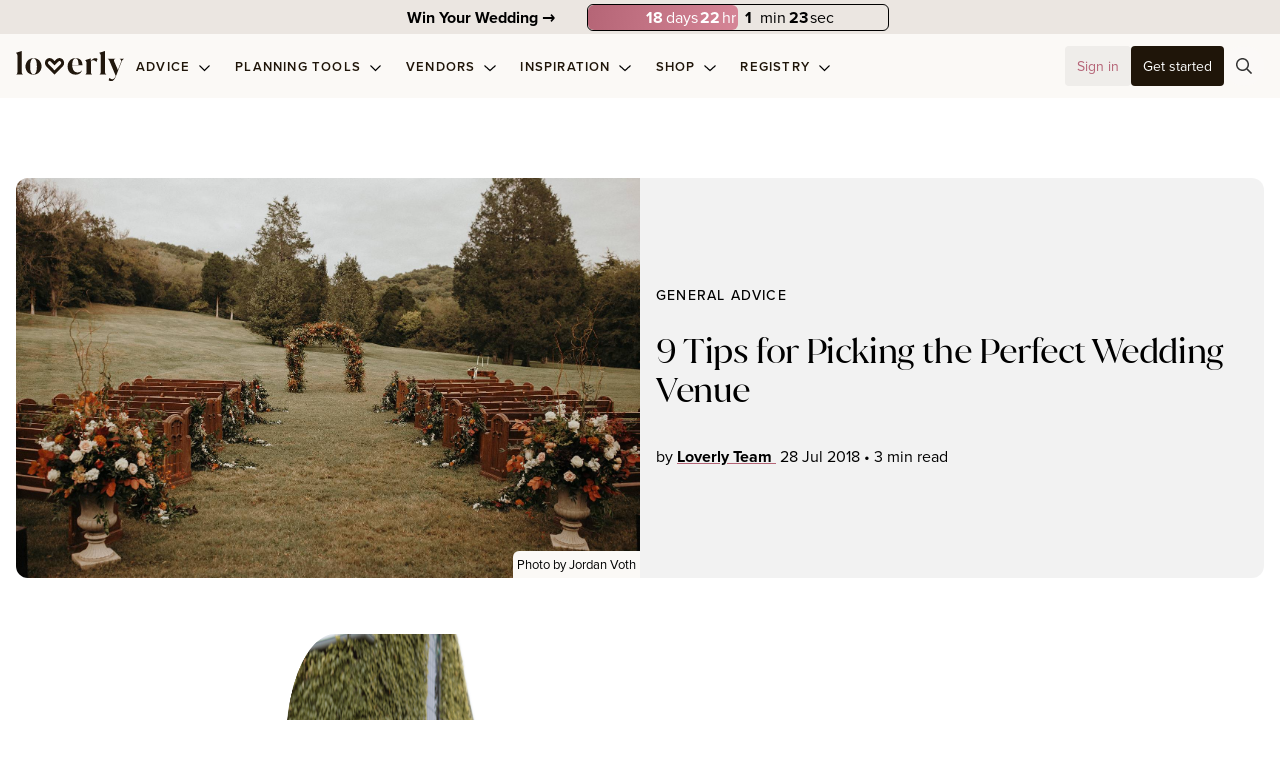

--- FILE ---
content_type: application/javascript; charset=UTF-8
request_url: https://loverly.com/_nuxt/3074d66.modern.js
body_size: 23267
content:
/*! For license information please see LICENSES */
(window.webpackJsonp=window.webpackJsonp||[]).push([[453,39,94,113,119,122,208,261,262,263,271,274,361,375],{1006:function(t,e,r){"use strict";r(899)},1007:function(t,e,r){var o=r(6)((function(i){return i[1]}));o.push([t.i,".social-share .btn-icon{--tw-text-opacity:1;color:#000;color:rgba(0,0,0,var(--tw-text-opacity))}.social-share .share-network-facebook .btn-icon,.social-share .share-network-pinterest .btn-icon,.social-share .share-network-twitter .btn-icon{background:#fff;border:1px solid rgba(0,0,0,.05);border-color:rgba(0,0,0,var(--tw-border-opacity));--tw-border-opacity:0.05}.social-share .copy-link{background-color:rgba(0,0,0,.05);background-color:rgba(0,0,0,var(--tw-bg-opacity));--tw-bg-opacity:0.05}.social-share hr{border-color:rgba(0,0,0,.1);border-top:2px rgba(0,0,0,.1);border-color:rgba(0,0,0,var(--tw-border-opacity));border-style:solid;--tw-border-opacity:0.1}",""]),t.exports=o},1008:function(t,e,r){var content=r(1097);content.__esModule&&(content=content.default),"string"==typeof content&&(content=[[t.i,content,""]]),content.locals&&(t.exports=content.locals);(0,r(8).default)("c283028e",content,!0,{sourceMap:!1})},1038:function(t,e,r){"use strict";r.r(e);var o={mixins:[r(31).a],props:{isCard:Boolean,promotionKey:{type:String,default:""}},computed:{clickEvent(){return this.model.clickEvent?{method:"Google",event_category:this.model.clickEvent.eventCategory,event_action:this.model.clickEvent.eventAction,event_albel:this.model.clickEvent.eventLabel,value:this.model.clickEvent.eventValue}:{}}},methods:{clickHandler(){try{this.clickEvent.event_action&&this.$gtag&&this.$gtag.event&&this.$gtag.event(this.clickEvent.event_action,this.clickEvent)}catch(t){}this.$auth.loggedIn&&this.$store.dispatch("klaviyo/event","idc_intent")}}},n=(r(1096),r(2)),component=Object(n.a)(o,(function(){var t=this,e=t._self._c;return e("div",{staticClass:"idc-promotion bg-white relative z-10 sm:p-2"},[e("div",{directives:[{name:"lazy",rawName:"v-lazy:background-image",value:t.model.backgroundImage,expression:"model.backgroundImage",arg:"background-image"}],staticClass:"idc-promotion-item bg-cover bg-center bg-no-repeat relative pb-3 sm:rounded-lg sm:px-5",class:{"sm:py-0 px-4":!t.isCard,"sm:py-5":t.isCard}},[e("div",{staticClass:"items-center",class:{"sm:flex sm:justify-between":!t.isCard}},[e("div",{staticClass:"h-full self-stretch hidden sm:mr-3",class:{"-mt-1 sm:block":!t.isCard}},[e("loverly-image",{staticClass:"promotion-image h-full",attrs:{alt:"promotion",src:t.model.image}})],1),e("div",{staticClass:"py-5 text-center",class:{"text-center":t.isCard,"sm:mr-3 sm:text-left":!t.isCard}},[e("div",{staticClass:"banner-title font-serif font-semibold text-22 leading-tight",domProps:{innerHTML:t._s(t.model.title)}}),t.model.text?e("div",{staticClass:"text-xs font-semibold",domProps:{innerHTML:t._s(t.model.text)}}):t._e()]),e("div",{staticClass:"flex justify-center"},[e("loverly-button",{staticClass:"btn-black",attrs:{to:t.model.buttonLink},nativeOn:{click:function(e){return t.clickHandler.apply(null,arguments)}}},[e("div",{staticClass:"font-semibold uppercase text-xs"},[t._v(t._s(t.model.buttonLabel))])])],1)])])])}),[],!1,null,null,null);e.default=component.exports;installComponents(component,{LoverlyImage:r(84).default,LoverlyButton:r(63).default})},1041:function(t,e,r){"use strict";var o=r(4),n=(r(23),r(25),r(147),r(5));function l(t,e){var r=Object.keys(t);if(Object.getOwnPropertySymbols){var o=Object.getOwnPropertySymbols(t);e&&(o=o.filter((function(e){return Object.getOwnPropertyDescriptor(t,e).enumerable}))),r.push.apply(r,o)}return r}function c(t){for(var e=1;e<arguments.length;e++){var r=null!=arguments[e]?arguments[e]:{};e%2?l(Object(r),!0).forEach((function(e){Object(o.a)(t,e,r[e])})):Object.getOwnPropertyDescriptors?Object.defineProperties(t,Object.getOwnPropertyDescriptors(r)):l(Object(r)).forEach((function(e){Object.defineProperty(t,e,Object.getOwnPropertyDescriptor(r,e))}))}return t}e.a={props:{exceptions:{type:null,default:null}},fetch(){this.$store.dispatch("jsonloader/fetchJson","idc-promotions.json")},computed:c(c({},Object(n.d)({idcPromotions:t=>t.jsonloader.data["idc-promotions.json"]||null})),{},{model(){var t;return null!==(t=this.idcPromotions)&&void 0!==t&&null!==(t=t.items)&&void 0!==t&&t.length?this.promotionKey&&"random"!==this.idcPromotions[this.promotionKey]?this.computedPromotions.find((t=>t.id===this.idcPromotions[this.promotionKey])):this.getRandomPromotion():{}},computedPromotions(){var t,e=this.exceptions&&this.exceptions.trim().split(",")||[];return(null===(t=this.idcPromotions)||void 0===t||null===(t=t.items)||void 0===t?void 0:t.filter((t=>!e.includes(JSON.stringify(t.id)))))||[]}}),methods:{getRandomPromotion(){var t=Math.floor(Math.random()*this.computedPromotions.length);return this.computedPromotions[t]}}}},1076:function(t,e,r){var content=r(1215);content.__esModule&&(content=content.default),"string"==typeof content&&(content=[[t.i,content,""]]),content.locals&&(t.exports=content.locals);(0,r(8).default)("abf18d34",content,!0,{sourceMap:!1})},1077:function(t,e,r){var content=r(1219);content.__esModule&&(content=content.default),"string"==typeof content&&(content=[[t.i,content,""]]),content.locals&&(t.exports=content.locals);(0,r(8).default)("265d3ea8",content,!0,{sourceMap:!1})},1078:function(t,e,r){var content=r(1221);content.__esModule&&(content=content.default),"string"==typeof content&&(content=[[t.i,content,""]]),content.locals&&(t.exports=content.locals);(0,r(8).default)("739d1bae",content,!0,{sourceMap:!1})},1096:function(t,e,r){"use strict";r(1008)},1097:function(t,e,r){var o=r(6)((function(i){return i[1]}));o.push([t.i,".promotion-image *{height:100%}.idc-promotion.sticky img{max-height:7rem}",""]),t.exports=o},1214:function(t,e,r){"use strict";r(1076)},1215:function(t,e,r){var o=r(6)((function(i){return i[1]}));o.push([t.i,".single-save-button .dropdown-menu{left:0;right:auto}",""]),t.exports=o},1216:function(t,e,r){var content=r(1378);content.__esModule&&(content=content.default),"string"==typeof content&&(content=[[t.i,content,""]]),content.locals&&(t.exports=content.locals);(0,r(8).default)("c2ae4fe6",content,!0,{sourceMap:!1})},1217:function(t,e,r){var content=r(1380);content.__esModule&&(content=content.default),"string"==typeof content&&(content=[[t.i,content,""]]),content.locals&&(t.exports=content.locals);(0,r(8).default)("5ac60883",content,!0,{sourceMap:!1})},1218:function(t,e,r){"use strict";r(1077)},1219:function(t,e,r){var o=r(6)((function(i){return i[1]}));o.push([t.i,".promotion-image *{height:100%}",""]),t.exports=o},1220:function(t,e,r){"use strict";r(1078)},1221:function(t,e,r){var o=r(6)((function(i){return i[1]}));o.push([t.i,".idc-promotions .btn-icon-wrapper{z-index:11}.idc-promotions .btn-icon-wrapper .btn-transparent.btn-icon:hover{--tw-bg-opacity:0}@media (max-width:576px){.idc-promotion.sticky .idc-promotion-item{padding-top:.75rem}.idc-promotion.sticky .banner-title{margin-top:.75rem}}",""]),t.exports=o},1227:function(t,e,r){"use strict";r.r(e);var o={mixins:[r(31).a],props:{hideSharing:Boolean},computed:{isInspiration(){var t;return"wedding-inspiration"===(null===(t=this.model)||void 0===t||null===(t=t.content_type)||void 0===t?void 0:t.slug)}}},n=(r(1214),r(2)),component=Object(n.a)(o,(function(){var t=this,e=t._self._c;return e("div",{staticClass:"loverly-title-block"},[e("loverly-heading",{staticClass:"font-serif mb-4 text-center",attrs:{level:"1"}},[t._v(t._s(t.model.name))]),t.hideSharing?t._e():e("div",{staticClass:"flex flex-wrap mb-8 justify-center"},[e("loverly-save-button",{staticClass:"mr-1",class:{"single-save-button":t.isInspiration},attrs:{model:t.model}}),e("div",{staticClass:"inline-flex flex-wrap"},[e("loverly-share",{staticClass:"justify-center",attrs:{title:t.model.name}})],1)],1)],1)}),[],!1,null,null,null);e.default=component.exports;installComponents(component,{LoverlyHeading:r(141).default,LoverlySaveButton:r(776).default,LoverlyShare:r(964).default})},1228:function(t,e,r){"use strict";r.r(e);var o=r(4),n=r(5);function l(t,e){var r=Object.keys(t);if(Object.getOwnPropertySymbols){var o=Object.getOwnPropertySymbols(t);e&&(o=o.filter((function(e){return Object.getOwnPropertyDescriptor(t,e).enumerable}))),r.push.apply(r,o)}return r}function c(t){for(var e=1;e<arguments.length;e++){var r=null!=arguments[e]?arguments[e]:{};e%2?l(Object(r),!0).forEach((function(e){Object(o.a)(t,e,r[e])})):Object.getOwnPropertyDescriptors?Object.defineProperties(t,Object.getOwnPropertyDescriptors(r)):l(Object(r)).forEach((function(e){Object.defineProperty(t,e,Object.getOwnPropertyDescriptor(r,e))}))}return t}var d={mixins:[r(1041).a],props:{isCard:Boolean,promotionKey:{type:String,default:""}},data:()=>({isViewed:!1}),computed:c(c({},Object(n.b)({isPremiumUser:"user/isPremiumUser"})),{},{viewEvent(){return this.model.viewEvent?{method:"Google",event_category:this.model.viewEvent.eventCategory,event_action:this.model.viewEvent.eventAction,event_label:this.model.viewEvent.eventLabel,value:this.model.viewEvent.eventValue}:{}}}),methods:{handleIntersect(t){if(!this.isViewed&&!t){try{this.viewEvent.event_action&&this.$gtag&&this.$gtag.event&&this.$gtag.event(this.viewEvent.event_action,this.viewEvent)}catch(t){}this.isViewed=!0}this.isViewed&&this.$nuxt.$emit("idc-sticky-promotion",t)}}},m=(r(1218),r(2)),component=Object(m.a)(d,(function(){var t=this,e=t._self._c;return!t.isPremiumUser&&t.model&&t.model.id&&!t.model.is_hidden?e("div",{staticClass:"id-promotion bg-white relative z-10 sm:p-2"},[e("loverly-scroll-observer",{attrs:{multiple:""},on:{"not-intersect":function(e){return t.handleIntersect(!0)},intersect:function(e){return t.handleIntersect(!1)}}}),e("loverly-idc-promotion-banner",{attrs:{promotionKey:t.promotionKey,model:t.model,isCard:t.isCard}})],1):t._e()}),[],!1,null,null,null);e.default=component.exports;installComponents(component,{LoverlyScrollObserver:r(366).default,LoverlyIdcPromotionBanner:r(1038).default})},1229:function(t,e,r){"use strict";r.r(e);var o=r(4),n=r(5);function l(t,e){var r=Object.keys(t);if(Object.getOwnPropertySymbols){var o=Object.getOwnPropertySymbols(t);e&&(o=o.filter((function(e){return Object.getOwnPropertyDescriptor(t,e).enumerable}))),r.push.apply(r,o)}return r}function c(t){for(var e=1;e<arguments.length;e++){var r=null!=arguments[e]?arguments[e]:{};e%2?l(Object(r),!0).forEach((function(e){Object(o.a)(t,e,r[e])})):Object.getOwnPropertyDescriptors?Object.defineProperties(t,Object.getOwnPropertyDescriptors(r)):l(Object(r)).forEach((function(e){Object.defineProperty(t,e,Object.getOwnPropertyDescriptor(r,e))}))}return t}var d={mixins:[r(1041).a],data:()=>({showStickyBanner:!1}),computed:c(c({},Object(n.d)({isIdcBannerOpen:t=>t.data.isIdcBannerOpen})),{},{model(){var t=this.computedPromotions.find((t=>t.id===this.idcPromotions.sticky));return null!=t&&t.id?t:this.getRandomPromotion()}}),mounted(){this.$nuxt.$on("idc-sticky-promotion",(t=>{this.showStickyBanner=t}))},methods:c({},Object(n.c)({setIdcBannerOpen:"data/setIdcBannerOpen"}))},m=(r(1220),r(2)),component=Object(m.a)(d,(function(){var t=this,e=t._self._c;return t.model&&t.model.id&&t.isIdcBannerOpen?e("div",{staticClass:"idc-promotions"},[e("transition",{attrs:{name:"fade"}},[t.showStickyBanner?e("div",{staticClass:"fixed bottom-0 left-0 right-0 z-10 sm:pt-0"},[e("div",{staticClass:"mx-auto bg-white relative sm:container"},[e("div",{staticClass:"absolute right-0 top-0 pr-2 btn-icon-wrapper sm:pr-6 xl:pr-1 xl:pt-1 lg:pr-2 sm:pt-2"},[e("loverly-button",{staticClass:"btn-transparent btn-icon",on:{click:function(e){return t.setIdcBannerOpen(!1)}}},[e("loverly-icon",{attrs:{icon:"times"}})],1)],1),e("div",{staticClass:"max-w-4xl mx-auto"},[e("loverly-idc-promotion-banner",{staticClass:"sticky",attrs:{model:t.model}})],1)])]):t._e()])],1):t._e()}),[],!1,null,null,null);e.default=component.exports;installComponents(component,{LoverlyIcon:r(22).default,LoverlyButton:r(63).default,LoverlyIdcPromotionBanner:r(1038).default})},1342:function(t,e,r){"use strict";r.r(e);var o=r(4),n=r(0),l=(r(20),r(211),r(31)),c=r(782);function d(t,e){var r=Object.keys(t);if(Object.getOwnPropertySymbols){var o=Object.getOwnPropertySymbols(t);e&&(o=o.filter((function(e){return Object.getOwnPropertyDescriptor(t,e).enumerable}))),r.push.apply(r,o)}return r}function m(t){for(var e=1;e<arguments.length;e++){var r=null!=arguments[e]?arguments[e]:{};e%2?d(Object(r),!0).forEach((function(e){Object(o.a)(t,e,r[e])})):Object.getOwnPropertyDescriptors?Object.defineProperties(t,Object.getOwnPropertyDescriptors(r)):d(Object(r)).forEach((function(e){Object.defineProperty(t,e,Object.getOwnPropertyDescriptor(r,e))}))}return t}var f={mixins:[l.a,c.a],props:{contentType:{type:String,default:""},perPage:{type:Number,default:4},params:{type:Object,default:()=>({})},similar:Boolean,small:Boolean},fetch(){var t=this;return Object(n.a)((function*(){yield t.fetch()}))()},data:()=>({loading:!0,list:[],meta:{},pageNumber:1}),computed:{currentPage:{get(){return this.pageNumber},set(t){this.pageNumber=t,this.fetch()}}},methods:{fetch(){var t=this;return Object(n.a)((function*(){var e="/api/v1/content/list";t.similar&&(e="/api/v1/content/similar/".concat(t.model.id)),t.loading=!0,yield t.$axios.$get(e,{params:m({page:t.currentPage,per_page:t.perPage,content_type:t.contentType,"order-dir":"desc","order-by":"publish_at",exclude_id:t.model.id},t.params)}).then((e=>{t.$set(t,"list",t.list.concat(e.data||[])),t.meta=e.meta||{},t.$forceUpdate()})).finally((e=>{t.loading=!1}))}))()}}},v=r(2),component=Object(v.a)(f,(function(){var t=this,e=t._self._c;return e("section",{staticClass:"loverly-related-content"},["real-weddings"==t.contentType?[e("div",{staticClass:"hidden grid-cols-1 gap-4 sm:grid-cols-2 lg:grid-cols-4 sm:grid"},t._l(t.list,(function(t){return e("loverly-real-wedding-item",{key:t.slug,attrs:{model:t}})})),1),e("div",{staticClass:"block sm:hidden"},[e("client-only",[t.list.length?e("loverly-carousel",{staticClass:"no-mobile-nav w-full",attrs:{perPageCustom:[[576,1],[768,2]],perPage:1.1}},t._l(t.list,(function(t){return e("loverly-real-wedding-item",{key:t.slug,staticClass:"ml-4 h-full",attrs:{model:t}})})),1):t._e()],1)],1)]:"vendors"==t.contentType?[t.small?[e("div",{staticClass:"grid grid-cols-1 gap-4 sm:grid-cols-2 lg:grid-cols-4 sm:grid"},t._l(t.list,(function(t){return e("loverly-vendor-item",{key:t.slug,attrs:{small:"","hide-save-button":"",model:t}})})),1)]:[e("div",{staticClass:"hidden grid-cols-1 gap-4 sm:grid-cols-2 lg:grid-cols-4 sm:grid"},t._l(t.list,(function(t){return e("loverly-vendor-item",{key:t.slug,attrs:{model:t}})})),1),e("div",{staticClass:"block sm:hidden"},[e("client-only",[t.list.length?e("loverly-carousel",{staticClass:"no-mobile-nav w-full",attrs:{perPageCustom:[[576,1],[768,2]],perPage:1.1}},t._l(t.list,(function(t){return e("loverly-vendor-item",{key:t.slug,staticClass:"ml-4 h-full",attrs:{model:t}})})),1):t._e()],1)],1)]]:"vision-boards"==t.contentType?[e("div",{staticClass:"hidden grid-cols-1 gap-4 sm:grid-cols-2 lg:grid-cols-4 sm:grid"},t._l(t.list,(function(t){return e("loverly-board-item",{key:t.slug,attrs:{track:"",model:t,forcedHover:!0}})})),1),e("div",{staticClass:"block sm:hidden"},[e("client-only",[t.list.length?e("loverly-carousel",{staticClass:"no-mobile-nav w-full",attrs:{perPageCustom:[[576,1],[768,2]],perPage:1.1}},t._l(t.list,(function(t){return e("loverly-board-item",{key:t.slug,staticClass:"ml-4 h-full",attrs:{track:"",model:t,forcedHover:!0}})})),1):t._e()],1)],1)]:[e("div",{staticClass:"hidden grid-cols-1 gap-4 sm:grid-cols-2 lg:grid-cols-4 sm:grid"},t._l(t.list,(function(article){return e("loverly-article-item",{key:article.slug,attrs:{model:article}})})),1),e("div",{staticClass:"block sm:hidden"},[e("client-only",[t.list.length?e("loverly-carousel",{staticClass:"no-mobile-nav w-full",attrs:{perPageCustom:[[576,1],[768,2]],perPage:1.1}},t._l(t.list,(function(article){return e("loverly-article-item",{key:article.slug,staticClass:"ml-4 h-full",attrs:{model:article}})})),1):t._e()],1)],1)],t.list&&0==t.list.length&&!t.loading?e("div",{staticClass:"text-center"},[e("loverly-image",{staticClass:"my-5",attrs:{src:"/empty-article.png",alt:"No Related Inspiration"}})],1):t._e(),e("loverly-board-modal")],2)}),[],!1,null,null,null);e.default=component.exports;installComponents(component,{LoverlyRealWeddingItem:r(918).default,LoverlyCarousel:r(802).default,LoverlyVendorItem:r(1017).default,LoverlyBoardItem:r(985).default,LoverlyArticleItem:r(901).default,LoverlyImage:r(84).default,LoverlyBoardModal:r(995).default})},1377:function(t,e,r){"use strict";r(1216)},1378:function(t,e,r){var o=r(6)((function(i){return i[1]}));o.push([t.i,".author-box[data-v-121e2b94]{position:relative;z-index:11}.author-box:hover .info-wrapper[data-v-121e2b94]{opacity:1;pointer-events:auto}.author-box .info-wrapper[data-v-121e2b94]{left:-2em;opacity:0;pointer-events:none;position:absolute;top:1.15em;transition-duration:.5s;transition-property:all;transition-timing-function:cubic-bezier(.4,0,.2,1)}.author-box .info[data-v-121e2b94]{border-radius:.375rem;padding:.75rem;--tw-shadow:0 10px 15px -3px rgba(0,0,0,.1),0 4px 6px -4px rgba(0,0,0,.1);--tw-shadow-colored:0 10px 15px -3px var(--tw-shadow-color),0 4px 6px -4px var(--tw-shadow-color);box-shadow:0 0 transparent,0 0 transparent,0 10px 15px -3px rgba(0,0,0,.1),0 4px 6px -4px rgba(0,0,0,.1);box-shadow:var(--tw-ring-offset-shadow,0 0 transparent),var(--tw-ring-shadow,0 0 transparent),var(--tw-shadow);--tw-bg-opacity:1;background-color:#fff;background-color:rgba(255,255,255,var(--tw-bg-opacity));max-width:32rem}.author-box .info .author-info[data-v-121e2b94]{width:calc(100% - 96px)}@media (max-width:576px){.author-box .info-wrapper[data-v-121e2b94]{left:0}}",""]),t.exports=o},1379:function(t,e,r){"use strict";r(1217)},1380:function(t,e,r){var o=r(6)((function(i){return i[1]}));o.push([t.i,".article .author-box .info .loverly-text{font-size:1rem;line-height:1.5rem}.article .author-box .info .mb-8{display:none}",""]),t.exports=o},1429:function(t,e,r){"use strict";r.r(e);var o={mixins:[r(762).a]},n=(r(1377),r(1379),r(2)),component=Object(n.a)(o,(function(){var t=this,e=t._self._c;return e("span",{staticClass:"mr-1 author-box"},[e("span",[e("span",[t._v("by ")]),e("NuxtLink",{staticClass:"underline cursor-pointer",attrs:{to:{name:"authors-username",params:{username:t.user.username}}}},[t._v(t._s(t.user.name||t.user.username)+" ")]),e("aside",{staticClass:"info-wrapper hidden sm:block"},[e("div",{staticClass:"info"},[e("div",{staticClass:"flex text-primary"},[e("div",{staticClass:"avatar w-24"},[e("client-only",[e("loverly-avatar",{attrs:{user:t.user,size:96}})],1)],1),e("div",{staticClass:"author-info text-left ml-4"},[e("NuxtLink",{staticClass:"block name pl-2 font-serif text-xl mt-2",attrs:{to:{name:"authors-username",params:{username:t.user.username}}}},[t._v(t._s(t.user.name))]),t.user.short_bio?e("NuxtLink",{staticClass:"short-bio px-2 mt-1 w-40 block sm:w-80",attrs:{to:{name:"authors-username",params:{username:t.user.username}}}},[e("loverly-renderer",{attrs:{model:t.user.short_bio}})],1):t._e(),e("div",{staticClass:"social flex mt-3 gap-4 items-center"},[e("loverly-button",{staticClass:"btn-black h-9 mr-2",attrs:{to:{name:"authors-username",params:{username:t.user.username}}}},[e("div",{staticClass:"font-semibold"},[t._v("See Bio")])]),e("loverly-user-social-links",{attrs:{user:t.user}})],1)],1)])])])],1)])}),[],!1,null,"121e2b94",null);e.default=component.exports;installComponents(component,{LoverlyAvatar:r(373).default,LoverlyRenderer:r(791).default,LoverlyButton:r(63).default,LoverlyUserSocialLinks:r(1044).default})},1847:function(t,e,r){var content=r(2289);content.__esModule&&(content=content.default),"string"==typeof content&&(content=[[t.i,content,""]]),content.locals&&(t.exports=content.locals);(0,r(8).default)("dfdc4ccc",content,!0,{sourceMap:!1})},1848:function(t,e,r){var content=r(2291);content.__esModule&&(content=content.default),"string"==typeof content&&(content=[[t.i,content,""]]),content.locals&&(t.exports=content.locals);(0,r(8).default)("2bbe8f64",content,!0,{sourceMap:!1})},2288:function(t,e,r){"use strict";r(1847)},2289:function(t,e,r){var o=r(6)((function(i){return i[1]}));o.push([t.i,".article .categories[data-v-071793c4]{padding-bottom:1.75rem;padding-top:3rem}",""]),t.exports=o},2290:function(t,e,r){"use strict";r(1848)},2291:function(t,e,r){var o=r(6)((function(i){return i[1]}));o.push([t.i,'.article .content .ce-loverly-text:first-child:first-letter{display:inline-block;float:left;font-family:juana,serif,Georgia,Cambria;font-size:86px;line-height:68px;margin-bottom:0;margin-right:.5rem;margin-top:12px}.article .content .ce-loverly-image img{max-height:712px}.article .author-short-bio .loverly-text{font-size:1rem;line-height:1.5rem}.article .banner-image{height:40vh;position:relative}.article .banner-image:before{background-color:rgba(0,0,0,.4);background-color:rgba(0,0,0,var(--tw-bg-opacity));height:100%;left:0;position:absolute;top:0;width:100%;--tw-bg-opacity:0.4;content:"";z-index:1}.article .cover-image{min-height:400px}@media (max-width:576px){.article .content{line-height:1.5rem}.article .banner-image{height:50vh}.article .cover-image{min-height:200px}}',""]),t.exports=o},2578:function(t,e,r){"use strict";r.r(e);var o=r(4),n=(r(15),r(367),r(18),r(5)),l=r(747),c=r(749);function d(t,e){var r=Object.keys(t);if(Object.getOwnPropertySymbols){var o=Object.getOwnPropertySymbols(t);e&&(o=o.filter((function(e){return Object.getOwnPropertyDescriptor(t,e).enumerable}))),r.push.apply(r,o)}return r}function m(t){for(var e=1;e<arguments.length;e++){var r=null!=arguments[e]?arguments[e]:{};e%2?d(Object(r),!0).forEach((function(e){Object(o.a)(t,e,r[e])})):Object.getOwnPropertyDescriptors?Object.defineProperties(t,Object.getOwnPropertyDescriptors(r)):d(Object(r)).forEach((function(e){Object.defineProperty(t,e,Object.getOwnPropertyDescriptor(r,e))}))}return t}var f={name:"ArticlePage",mixins:[r(31).a],computed:m(m({},Object(n.d)({user:t=>t.auth.user,globalTexts:t=>t.jsonloader.data["global.json"]||null})),{},{readingTime(){return this.model&&this.model.metas&&this.model.metas.reading_time_seconds?Math.floor(this.model.metas.reading_time_seconds/60).toFixed(0):void 0},articleDate(){return Object(l.a)(Object(c.a)(this.model.publish_at?this.model.publish_at:this.model.created_at),"dd MMM yyyy")},taxonomy(){return this.model.taxonomy||[]},tags(){return this.model.tags||[]},categories(){return this.taxonomy.filter((t=>!t.is_hidden&&t.content_type&&"categories"===t.content_type.slug))},cover(){return this.model.cover&&this.model.cover.id?"".concat("https://loverly.com","/api/v1/attachments/").concat(this.model.cover.id):null},metas(){return this.model.metas||{}},hasBannerImage(){var t;return null===(t=this.metas)||void 0===t?void 0:t.hero_image},bannerImage(){return this.metas.hero_image?JSON.parse(window.innerWidth>576?this.metas.hero_image:this.metas.hero_image_mobile):{}},isAffiliate(){var t;return null===(t=this.metas)||void 0===t?void 0:t.is_affiliate},altText(){return this.metas.hero_image_alt||this.model.name},heroCatpion(){return this.metas.hero_caption||void 0},contentType(){var t;return null===(t=this.model)||void 0===t?void 0:t.content_type},isInspiration(){var t;return"wedding-inspiration"===(null===(t=this.model)||void 0===t||null===(t=t.content_type)||void 0===t?void 0:t.slug)},getFullPath(){var t;return"/"+(null!==(t=this.contentType)&&void 0!==t&&t.slug?this.getPathPart(this.contentType):[]).join("/")},relatedParams(){var t;return{taxonomy_styles:null!==(t=this.styles)&&void 0!==t&&t.length?this.styles[0].slug:null}}}),methods:{getPathPart(t){var e=[t.slug];return t&&t.parent&&(e=[...this.getPathPart(t.parent),...e]),e}}},v=(r(2288),r(2290),r(2)),component=Object(v.a)(f,(function(){var t=this,e=t._self._c;return t.model&&t.model.slug?e("div",{staticClass:"article"},[t.hasBannerImage?e("div",{directives:[{name:"lazy",rawName:"v-lazy:background-image",value:t.bannerImage.url,expression:"bannerImage.url",arg:"background-image"}],staticClass:"banner-image w-full bg-cover bg-center bg-no-repeat mb-8"},[e("div",{staticClass:"flex flex-col justify-between items-center h-full pb-8 pt-16 px-4"},[e("div",{staticClass:"flex justify-center mt-2 mb-6 relative z-10 max-w-3xl"},[e("loverly-button",{staticClass:"btn-opaquer",attrs:{to:t.getFullPath}},[e("div",{staticClass:"text-white"},[t._v(t._s(t.contentType.name))])])],1),e("div",{staticClass:"relative z-10"},[e("loverly-title-block",{staticClass:"text-white",attrs:{model:t.model,hideSharing:!0}},[t._v(t._s(t.model.name))]),e("div",{staticClass:"post-info font-normal pb-6 text-center text-white"},[t.model.user?e("loverly-author-box",{attrs:{user:t.model.user}}):t._e(),e("span",{staticClass:"mr-1"},[t._v(t._s(t.articleDate)+" •")]),e("span",[t._v(t._s(t.readingTime)+" min read")])],1)],1),t.metas&&t.metas.hero_image_alt?e("div",{staticClass:"relative z-10 text-right w-full text-xs",domProps:{innerHTML:t._s(t.metas.hero_image_alt)}}):t._e()])]):e("div",{staticClass:"mx-auto max-w-7xl mb-8 mt-20 px-4 xl:px-9"},[e("div",{staticClass:"grid rounded-xl bg-black bg-opacity-5 md:grid-cols-2"},[e("div",{directives:[{name:"lazy",rawName:"v-lazy:background-image",value:t.cover,expression:"cover",arg:"background-image"}],staticClass:"cover-image bg-cover bg-center bg-no-repeat rounded-b-xl order-2 flex items-end justify-end md:rounded-l-xl md:order-1"},[t.metas&&t.metas.hero_image_alt?e("div",{staticClass:"inline-flex z-10 text-right text-xs bg-nude-50 p-1 rounded-tl-md",domProps:{innerHTML:t._s(t.metas.hero_image_alt)}}):t._e()]),e("div",{staticClass:"flex items-center h-full px-4 py-4 order-1 xl:px-16 xl:py-16 md:order-2"},[e("div",{staticClass:"relative"},[e("div",{staticClass:"text-14 tracking-widest font-medium leading-none uppercase mb-4 md:mb-8"},[t._v(t._s(t.contentType.name))]),e("loverly-heading",{staticClass:"font-serif mb-4 md:mb-8",attrs:{level:1}},[t._v(t._s(t.model.name))]),e("div",{staticClass:"post-info font-normal"},[t.model.user?e("loverly-author-box",{attrs:{user:t.model.user}}):t._e(),e("span",{staticClass:"mr-1"},[t._v(t._s(t.articleDate)+" •")]),e("span",[t._v(t._s(t.readingTime)+" min read")])],1)],1)])])]),e("div",{staticClass:"max-w-3xl mx-auto px-4"},[e("loverly-idc-promotion",{staticClass:"my-6",attrs:{promotionKey:"article",exceptions:t.metas.hide_promotions}}),e("loverly-renderer",{staticClass:"content mt-3",attrs:{model:t.model.data}}),t.isAffiliate?e("div",{staticClass:"p-4 bg-gray-250 text-gray-700 my-10"},[e("div",{staticClass:"flex items-center"},[e("div",{staticClass:"w-8"},[e("loverly-icon",{attrs:{icon:"bullhorn",family:"far"}})],1),e("div",{staticClass:"w-full text-sm"},[t._v(t._s(t.globalTexts.planning.affiliate_disclaimer))])])]):t._e(),e("div",{staticClass:"actions flex mb-8"},[e("loverly-save-button",{staticClass:"btn-primary",attrs:{model:t.model}}),e("loverly-share",{staticClass:"w-full items-center",attrs:{withLine:"",title:t.model.name}})],1),t.metas&&t.metas.sponsored_by?e("div",{staticClass:"p-4 bg-gray-250 text-gray-700 my-10"},[e("div",{staticClass:"flex items-center"},[e("div",{staticClass:"w-8"},[e("loverly-icon",{attrs:{icon:"bullhorn",family:"far"}})],1),e("div",{staticClass:"w-full text-sm"},[t._v(t._s(t.metas.sponsored_by))])])]):t._e(),t.model.user&&t.model.user.short_bio&&t.model.user.short_bio.blocks&&t.model.user.short_bio.blocks.length?e("div",{staticClass:"flex author-short-bio item"},[e("div",{staticClass:"mr-4"},[e("loverly-avatar",{staticClass:"big",attrs:{user:t.model.user,size:48}})],1),e("div",[e("div",{staticClass:"font-semibold"},[t._v("About The Author")]),t.model.user.short_bio?e("loverly-renderer",{staticClass:"text-sm tracking-wide",attrs:{hideMargin:"",model:t.model.user.short_bio}}):t._e()],1)]):t._e()],1),e("div",{staticClass:"mx-auto max-w-7xl mt-16 px-4 mb-8 xl:px-9"},[e("div",{staticClass:"bg-nude-900 bg-opacity-5 rounded-xl py-6 px-4 sm:pl-6 sm:pr-6"},[e("loverly-heading",{staticClass:"font-serif mb-5 text-nude-900 text-opacity-75 pl-4 sm:text-center sm:pl-0",attrs:{level:5}},[t._v("More like this")]),e("loverly-related-content",{attrs:{similar:"",perPage:8,model:t.model,contentType:t.contentType.slug}})],1)]),e("loverly-idc-sticky-promotion",{attrs:{exceptions:t.metas.hide_promotions}})],1):t._e()}),[],!1,null,"071793c4",null);e.default=component.exports;installComponents(component,{LoverlyButton:r(63).default,LoverlyTitleBlock:r(1227).default,LoverlyAuthorBox:r(1429).default,LoverlyHeading:r(141).default,LoverlyIdcPromotion:r(1228).default,LoverlyRenderer:r(791).default,LoverlyIcon:r(22).default,LoverlySaveButton:r(776).default,LoverlyShare:r(964).default,LoverlyAvatar:r(373).default,LoverlyRelatedContent:r(1342).default,LoverlyIdcStickyPromotion:r(1229).default})},753:function(t,e,r){var content=r(766);content.__esModule&&(content=content.default),"string"==typeof content&&(content=[[t.i,content,""]]),content.locals&&(t.exports=content.locals);(0,r(8).default)("316362c3",content,!0,{sourceMap:!1})},754:function(t,e,r){var content=r(768);content.__esModule&&(content=content.default),"string"==typeof content&&(content=[[t.i,content,""]]),content.locals&&(t.exports=content.locals);(0,r(8).default)("a96eb712",content,!0,{sourceMap:!1})},758:function(t,e,r){"use strict";r.r(e);var o={inheritAttrs:!1,props:{value:null,size:{type:Number,default:1}}},n=(r(767),r(2)),component=Object(n.a)(o,(function(){var t=this,e=t._self._c;return e("label",t._b({staticClass:"checkbox",class:{"is-active":1==t.value}},"label",t.$attrs,!1),[e("input",t._b({attrs:{type:"checkbox"},domProps:{checked:1==t.value},on:{change:function(e){return t.$emit("input",e.target.checked)}}},"input",t.$attrs,!1)),e("div",{staticClass:"checkbox-icon"},[e("loverly-icon",{attrs:{icon:"check",family:"fas",size:t.size}})],1),e("div",{staticClass:"checkbox-text text-sm font-semibold"},[t._t("default")],2)])}),[],!1,null,null,null);e.default=component.exports;installComponents(component,{LoverlyIcon:r(22).default})},760:function(t,e,r){"use strict";r.r(e);var o={mixins:[r(71).a],props:{value:null,removeClass:Boolean,options:{type:Array,default:()=>[]},placeholder:{type:String,default:""},classes:{type:String,default:""},disabled:Boolean,selected:null},methods:{onKeyUp(t){13===t.keyCode&&this.$emit("enter")},onInput(t){this.$emit("input",t.target.value)},onFocus(t){this.$emit("focus")}}},n=(r(765),r(2)),component=Object(n.a)(o,(function(){var t=this,e=t._self._c;return e("div",{staticClass:"relative"},[e("select",{staticClass:"select py-0",class:[{"not-empty":t.value,input:!t.removeClass},t.classes],attrs:{disabled:t.disabled},domProps:{value:t.value},on:{keyup:t.onKeyUp,input:t.onInput,focus:t.onFocus}},[t.placeholder?e("option",{attrs:{disabled:""},domProps:{value:null,selected:!t.value}},[t._v(t._s(t.placeholder))]):t._e(),t._l(t.options,(function(option){return e("option",{key:option.id?option.id:option,class:{selected:option&&t.selected===option.id},domProps:{value:option.id?option.id:option}},[t._v(t._s(t.capitalize(option.name?option.name:option)))])}))],2),e("div",{staticClass:"absolute pointer-events-none right-0 top-0 pr-2 h-full flex items-center"},[e("loverly-icon",{attrs:{icon:"chevron-down",family:"far",size:.8}})],1)])}),[],!1,null,null,null);e.default=component.exports;installComponents(component,{LoverlyIcon:r(22).default})},765:function(t,e,r){"use strict";r(753)},766:function(t,e,r){var o=r(6)((function(i){return i[1]}));o.push([t.i,"select.select option.selected{background-color:rgba(0,0,0,.1);background-color:rgba(0,0,0,var(--tw-bg-opacity));--tw-bg-opacity:0.1;font-weight:700}select.select.bottom-bordered{background-color:transparent;border-radius:0;border-width:0 0 2px;font-size:1.25rem;font-weight:400;height:2.75rem;padding:.75rem}select.select.bottom-bordered::-moz-placeholder{color:rgba(31,21,9,.5);color:rgba(31,21,9,var(--tw-placeholder-opacity));--tw-placeholder-opacity:0.5}select.select.bottom-bordered::placeholder{color:rgba(31,21,9,.5);color:rgba(31,21,9,var(--tw-placeholder-opacity));--tw-placeholder-opacity:0.5}@media (min-width:576px){select.select.bottom-bordered{height:auto}}select.select.bottom-bordered.not-empty,select.select.bottom-bordered:focus{--tw-border-opacity:1;border-color:#1f1509;border-color:rgba(31,21,9,var(--tw-border-opacity));--tw-shadow:0 0 transparent;--tw-shadow-colored:0 0 transparent;box-shadow:0 0 transparent,0 0 transparent,0 0 transparent;box-shadow:var(--tw-ring-offset-shadow,0 0 transparent),var(--tw-ring-shadow,0 0 transparent),var(--tw-shadow)}select.select.bottom-bordered.not-empty[disabled],select.select.bottom-bordered[disabled]{opacity:.6}select.select.bottom-bordered:-internal-autofill-selected,select.select.bottom-bordered:-webkit-autofill{background-color:transparent;box-shadow:inset 0 0 0 1000px #f4eae0}select.select.bottom-bordered::-webkit-inner-spin-button,select.select.bottom-bordered::-webkit-outer-spin-button{-webkit-appearance:none;margin:0}",""]),t.exports=o},767:function(t,e,r){"use strict";r(754)},768:function(t,e,r){var o=r(6)((function(i){return i[1]}));o.push([t.i,".checkbox{align-items:center;cursor:pointer;display:flex;padding:.75rem}.checkbox.fix-position{margin-left:-.75rem}.checkbox input{display:none}.checkbox input[type=checkbox]:checked+.checkbox-icon i{opacity:1}.checkbox.no-padding{padding:0}.checkbox .checkbox-icon{align-items:center;border-color:rgba(31,21,9,.15);border-color:rgba(31,21,9,var(--tw-border-opacity));border-radius:.25rem;border-width:1px;display:inline-flex;flex-shrink:0;height:1.25rem;justify-content:center;margin-right:.5rem;width:1.25rem;--tw-border-opacity:0.15;background-color:hsla(0,0%,100%,.5);background-color:rgba(255,255,255,var(--tw-bg-opacity));--tw-bg-opacity:0.5;transition-duration:.5s;transition-property:all;transition-timing-function:cubic-bezier(.4,0,.2,1)}.checkbox .checkbox-icon,.checkbox .checkbox-icon i{--tw-text-opacity:1;color:#fff;color:rgba(255,255,255,var(--tw-text-opacity))}.checkbox .checkbox-icon i{opacity:0;transition-duration:.5s;transition-property:opacity;transition-timing-function:cubic-bezier(.4,0,.2,1)}.checkbox.is-active .checkbox-icon{--tw-border-opacity:1;--tw-bg-opacity:1;--tw-text-opacity:1;color:#fff;color:rgba(255,255,255,var(--tw-text-opacity))}.checkbox.is-active .checkbox-icon,.checkbox.selection input[type=checkbox]:checked+.checkbox-icon{background-color:#000;background-color:rgba(0,0,0,var(--tw-bg-opacity));border-color:#000;border-color:rgba(0,0,0,var(--tw-border-opacity))}.checkbox.selection input[type=checkbox]:checked+.checkbox-icon{--tw-border-opacity:1;--tw-bg-opacity:1}.checkbox.selection .checkbox-icon{border-radius:9999px;--tw-border-opacity:1;background-color:transparent;border-color:#000;border-color:rgba(0,0,0,var(--tw-border-opacity));font-size:.9375rem}.checkbox.legal-text a{--tw-text-opacity:1;color:#b56576;color:rgba(181,101,118,var(--tw-text-opacity))}.checkbox.no-margin .checkbox-icon{margin-right:0}.checkbox.radio .checkbox-icon{border-radius:9999px}@media (max-width:576px){.mobile-event-selector{border-radius:.375rem;border-style:solid;border-width:1px;margin-bottom:.75rem;max-height:3rem;width:100%;--tw-border-opacity:0.05;background-color:rgba(31,21,9,.05);background-color:rgba(31,21,9,var(--tw-bg-opacity));--tw-bg-opacity:0.05}.mobile-event-selector.active{--tw-border-opacity:1;border-color:#000;border-color:rgba(0,0,0,var(--tw-border-opacity));--tw-bg-opacity:1;background-color:#fff;background-color:rgba(255,255,255,var(--tw-bg-opacity))}.mobile-event-selector .checkbox,.mobile-event-selector .checkbox-text{width:100%}.mobile-event-selector .checkbox .checkbox-icon,.mobile-event-selector .checkbox-text .checkbox-icon{display:none}.checkbox.fix-position.no-mobile{margin-left:0}}",""]),t.exports=o},781:function(t,e,r){var o=r(6)((function(i){return i[1]}));o.push([t.i,".keen-slider:not([data-keen-slider-disabled]){-webkit-touch-callout:none;-webkit-tap-highlight-color:transparent;align-content:flex-start;display:flex;overflow:hidden;position:relative;touch-action:pan-y;-webkit-user-select:none;-moz-user-select:none;user-select:none;-khtml-user-select:none;width:100%}.keen-slider:not([data-keen-slider-disabled]) .keen-slider__slide{min-height:100%;overflow:hidden;position:relative;width:100%}.keen-slider:not([data-keen-slider-disabled])[data-keen-slider-reverse]{flex-direction:row-reverse}.keen-slider:not([data-keen-slider-disabled])[data-keen-slider-v]{flex-wrap:wrap}",""]),t.exports=o},783:function(t,e,r){var content=r(813);content.__esModule&&(content=content.default),"string"==typeof content&&(content=[[t.i,content,""]]),content.locals&&(t.exports=content.locals);(0,r(8).default)("02574c37",content,!0,{sourceMap:!1})},785:function(t,e,r){var content=r(781);content.__esModule&&(content=content.default),"string"==typeof content&&(content=[[t.i,content,""]]),content.locals&&(t.exports=content.locals);(0,r(8).default)("7d483a6b",content,!0,{sourceMap:!1})},786:function(t,e,r){"use strict";r.d(e,"a",(function(){return _}));var o=function(){return o=Object.assign||function(t){for(var e,i=1,r=arguments.length;i<r;i++)for(var o in e=arguments[i])Object.prototype.hasOwnProperty.call(e,o)&&(t[o]=e[o]);return t},o.apply(this,arguments)};function n(t,e,i){if(i||2===arguments.length)for(var r,o=0,a=e.length;o<a;o++)!r&&o in e||(r||(r=Array.prototype.slice.call(e,0,o)),r[o]=e[o]);return t.concat(r||Array.prototype.slice.call(e))}function i(t){return Array.prototype.slice.call(t)}function l(t,e){var i=Math.floor(t);return i===e||i+1===e?t:e}function c(){return Date.now()}function a(t,e,i){if(e="data-keen-slider-"+e,null===i)return t.removeAttribute(e);t.setAttribute(e,i||"")}function d(t,e){return e=e||document,"function"==typeof t&&(t=t(e)),Array.isArray(t)?t:"string"==typeof t?i(e.querySelectorAll(t)):t instanceof HTMLElement?[t]:t instanceof NodeList?i(t):[]}function u(t){t.raw&&(t=t.raw),t.cancelable&&!t.defaultPrevented&&t.preventDefault()}function s(t){t.raw&&(t=t.raw),t.stopPropagation&&t.stopPropagation()}function m(){var t=[];return{add:function(e,i,r,o){e.addListener?e.addListener(r):e.addEventListener(i,r,o),t.push([e,i,r,o])},input:function(t,e,i,r){this.add(t,e,function(t){return function(e){e.nativeEvent&&(e=e.nativeEvent);var i=e.changedTouches||[],r=e.targetTouches||[],o=e.detail&&e.detail.x?e.detail:null;return t({id:o?o.identifier?o.identifier:"i":r[0]?r[0]?r[0].identifier:"e":"d",idChanged:o?o.identifier?o.identifier:"i":i[0]?i[0]?i[0].identifier:"e":"d",raw:e,x:o&&o.x?o.x:r[0]?r[0].screenX:o?o.x:e.pageX,y:o&&o.y?o.y:r[0]?r[0].screenY:o?o.y:e.pageY})}}(i),r)},purge:function(){t.forEach((function(t){t[0].removeListener?t[0].removeListener(t[2]):t[0].removeEventListener(t[1],t[2],t[3])})),t=[]}}}function f(t,e,i){return Math.min(Math.max(t,e),i)}function v(t){return(t>0?1:0)-(t<0?1:0)||+t}function h(t){var e=t.getBoundingClientRect();return{height:l(e.height,t.offsetHeight),width:l(e.width,t.offsetWidth)}}function p(t,e,i,r){var o=t&&t[e];return null==o?i:r&&"function"==typeof o?o():o}function y(t){return Math.round(1e6*t)/1e6}function x(t){var i,e,a,r,u,s,o,l,d,m,g,b,h,x,w=1/0,k=[],_=null,A=0;function C(t){I(A+t)}function O(t){var e=j(A+t).abs;return E(e)?e:null}function j(t){var i=Math.floor(Math.abs(y(t/e))),r=y((t%e+e)%e);r===e&&(r=0);var a=v(t),l=o.indexOf(n([],o,!0).reduce((function(t,e){return Math.abs(e-r)<Math.abs(t-r)?e:t}))),u=l;return a<0&&i++,l===s&&(u=0,i+=a>0?1:-1),{abs:u+i*s*a,origin:l,rel:u}}function P(t,e,i){var r;if(e||!M())return S(t,i);if(!E(t))return null;var o=j(null!=i?i:A),a=o.abs,n=t-o.rel,u=a+n;r=S(u);var l=S(u-s*v(n));return(null!==l&&Math.abs(l)<Math.abs(r)||null===r)&&(r=l),y(r)}function S(t,r){if(null==r&&(r=y(A)),!E(t)||null===t)return null;t=Math.round(t);var i=j(r),n=i.abs,a=i.rel,l=i.origin,u=T(t),c=(r%e+e)%e,d=o[l],m=Math.floor((t-(n-a))/s)*e;return y(d-c-d+o[u]+m+(l===s?e:0))}function E(t){return L(t)===t}function L(t){return f(t,d,m)}function M(){return r.loop}function T(t){return(t%s+s)%s}function I(e){var i;i=e-A,k.push({distance:i,timestamp:c()}),k.length>6&&(k=k.slice(-6)),A=y(e);var r=B().abs;if(r!==_){var a=null!==_;_=r,a&&t.emit("slideChanged")}}function B(o){var n=o?null:function(){if(s){var t=M(),o=t?(A%e+e)%e:A,i=(t?A%e:A)-u[0][2],n=0-(i<0&&t?e-Math.abs(i):i),l=0,c=j(A),f=c.abs,p=c.rel,y=u[p][2],w=u.map((function(o,i){var a=n+l;(a<0-o[0]||a>1)&&(a+=(Math.abs(a)>e-1&&t?e:0)*v(-a));var u=i-p,c=v(u),d=u+f;t&&(-1===c&&a>y&&(d+=s),1===c&&a<y&&(d-=s),null!==g&&d<g&&(a+=e),null!==b&&d>b&&(a-=e));var m=a+o[0]+o[1],h=Math.max(a>=0&&m<=1?1:m<0||a>1?0:a<0?Math.min(1,(o[0]+a)/o[0]):(1-a)/o[0],0);return l+=o[0]+o[1],{abs:d,distance:r.rtl?-1*a+1-o[0]:a,portion:h,size:o[0]}}));return f=L(f),p=T(f),{abs:L(f),length:a,max:x,maxIdx:m,min:h,minIdx:d,position:A,progress:t?o/e:A/a,rel:p,slides:w,slidesLength:e}}}();return i.details=n,t.emit("detailsChanged"),n}return i={absToRel:T,add:C,details:null,distToIdx:O,idxToDist:P,init:function(n){if(function(){if(r=t.options,u=(r.trackConfig||[]).map((function(t){return[p(t,"size",1),p(t,"spacing",0),p(t,"origin",0)]})),s=u.length){e=y(u.reduce((function(t,e){return t+e[0]+e[1]}),0));var n,i=s-1;a=y(e+u[0][2]-u[i][0]-u[i][2]-u[i][1]),o=u.reduce((function(t,i){if(!t)return[0];var e=u[t.length-1],r=t[t.length-1]+(e[0]+e[2])+e[1];return r-=i[2],t[t.length-1]>r&&(r=t[t.length-1]),r=y(r),t.push(r),(!n||n<r)&&(l=t.length-1),n=r,t}),null),0===a&&(l=0),o.push(y(e))}}(),!s)return B(!0);var i;!function(){var e=t.options.range,i=t.options.loop;g=d=i?p(i,"min",-1/0):0,b=m=i?p(i,"max",w):l;var r=p(e,"min",null),o=p(e,"max",null);null!==r&&(d=r),null!==o&&(m=o),h=d===-1/0?d:t.track.idxToDist(d||0,!0,0),x=m===w?m:P(m,!0,0),null===o&&(b=m),p(e,"align",!1)&&m!==w&&0===u[T(m)][2]&&(x-=1-u[T(m)][0],m=O(x-A)),h=y(h),x=y(x)}(),i=n,Number(i)===i?C(S(L(n))):B()},to:I,velocity:function(){var t=c(),e=k.reduce((function(e,i){var r=i.distance,o=i.timestamp;return t-o>200||(v(r)!==v(e.distance)&&e.distance&&(e={distance:0,lastTimestamp:0,time:0}),e.time&&(e.distance+=r),e.lastTimestamp&&(e.time+=o-e.lastTimestamp),e.lastTimestamp=o),e}),{distance:0,lastTimestamp:0,time:0});return e.distance/e.time||0}}}function g(t){var e,i,r,o,a,n,u,s;function l(t){return 2*t}function c(t){return f(t,u,s)}function p(t){return 1-Math.pow(1-t,3)}function d(){return r?t.track.velocity():0}function m(t,e){void 0===e&&(e=1e3);var i=147e-9+(t=Math.abs(t))/e;return{dist:Math.pow(t,2)/i,dur:t/i}}function g(){var e=t.track.details;e&&(a=e.min,n=e.max,u=e.minIdx,s=e.maxIdx)}function b(){t.animator.stop()}t.on("updated",g),t.on("optionsChanged",g),t.on("created",g),t.on("dragStarted",(function(){r=!1,b(),e=i=t.track.details.abs})),t.on("dragChecked",(function(){r=!0})),t.on("dragEnded",(function(){var r=t.options.mode;"snap"===r&&function(){var r=t.track,o=t.track.details,u=o.position,s=v(d());(u>n||u<a)&&(s=0);var l=e+s;0===o.slides[r.absToRel(l)].portion&&(l-=s),e!==i&&(l=i),v(r.idxToDist(l,!0))!==s&&(l+=s),l=c(l);var m=r.idxToDist(l,!0);t.animator.start([{distance:m,duration:500,easing:function(t){return 1+--t*t*t*t*t}}])}(),"free"!==r&&"free-snap"!==r||function(){b();var e="free-snap"===t.options.mode,i=t.track,r=d();o=v(r);var u=t.track.details,s=[];if(r||!e){var f=m(r),h=f.dist,g=f.dur;if(g=l(g),h*=o,e){var y=i.idxToDist(i.distToIdx(h),!0);y&&(h=y)}s.push({distance:h,duration:g,easing:p});var x=u.position,w=x+h;if(w<a||w>n){var k=w<a?a-x:n-x,_=0,A=r;if(v(k)===o){var C=Math.min(Math.abs(k)/Math.abs(h),1),O=function(t){return 1-Math.pow(1-t,1/3)}(C)*g;s[0].earlyExit=O,A=r*(1-C)}else s[0].earlyExit=0,_+=k;var j=m(A,100),P=j.dist*o;t.options.rubberband&&(s.push({distance:P,duration:l(j.dur),easing:p}),s.push({distance:-P+_,duration:500,easing:p}))}t.animator.start(s)}else t.moveToIdx(c(u.abs),!0,{duration:500,easing:function(t){return 1+--t*t*t*t*t}})}()})),t.on("dragged",(function(){i=t.track.details.abs}))}function b(t){var e,i,r,o,a,n,p,l,c,h,g,b,y,x,w,k,_,A,C=m();function O(e){if(n&&l===e.id){var d=E(e);if(c){if(!S(e))return P(e);h=d,c=!1,t.emit("dragChecked")}if(k)return h=d;u(e);var m=function(e){if(_===-1/0&&A===1/0)return e;var r=t.track.details,n=r.length,u=r.position,s=f(e,_-u,A-u);if(0===n)return 0;if(!t.options.rubberband)return s;if(u<=A&&u>=_)return e;if(u<_&&i>0||u>A&&i<0)return e;var l=(u<_?u-_:u-A)/n,c=o*n,d=Math.abs(l*c),p=Math.max(0,1-d/a*2);return p*p*e}(p(h-d)/o*r);i=v(m);var y=t.track.details.position;(y>_&&y<A||y===_&&i>0||y===A&&i<0)&&s(e),g+=m,!b&&Math.abs(g*o)>5&&(b=!0),t.track.add(m),h=d,t.emit("dragged")}}function j(e){!n&&t.track.details&&t.track.details.length&&(g=0,n=!0,b=!1,c=!0,l=e.id,S(e),h=E(e),t.emit("dragStarted"))}function P(e){n&&l===e.idChanged&&(n=!1,t.emit("dragEnded"))}function S(t){var e=L(),i=e?t.y:t.x,r=e?t.x:t.y,o=void 0!==y&&void 0!==x&&Math.abs(x-r)<=Math.abs(y-i);return y=i,x=r,o}function E(t){return L()?t.y:t.x}function L(){return t.options.vertical}function M(){o=t.size,a=L()?window.innerHeight:window.innerWidth;var e=t.track.details;e&&(_=e.min,A=e.max)}function T(t){b&&(s(t),u(t))}function I(){if(C.purge(),t.options.drag&&!t.options.disabled){var i;i=t.options.dragSpeed||1,p="function"==typeof i?i:function(t){return t*i},r=t.options.rtl?-1:1,M(),e=t.container,function(){var t="data-keen-slider-clickable";d("[".concat(t,"]:not([").concat(t,"=false])"),e).map((function(t){C.add(t,"dragstart",s),C.add(t,"mousedown",s),C.add(t,"touchstart",s)}))}(),C.add(e,"dragstart",(function(t){u(t)})),C.add(e,"click",T,{capture:!0}),C.input(e,"ksDragStart",j),C.input(e,"ksDrag",O),C.input(e,"ksDragEnd",P),C.input(e,"mousedown",j),C.input(e,"mousemove",O),C.input(e,"mouseleave",P),C.input(e,"mouseup",P),C.input(e,"touchstart",j,{passive:!0}),C.input(e,"touchmove",O,{passive:!1}),C.input(e,"touchend",P),C.input(e,"touchcancel",P),C.add(window,"wheel",(function(t){n&&u(t)}));var o="data-keen-slider-scrollable";d("[".concat(o,"]:not([").concat(o,"=false])"),t.container).map((function(t){return function(t){var e;C.input(t,"touchstart",(function(t){e=E(t),k=!0,w=!0}),{passive:!0}),C.input(t,"touchmove",(function(i){var r=L(),o=r?t.scrollHeight-t.clientHeight:t.scrollWidth-t.clientWidth,a=e-E(i),n=r?t.scrollTop:t.scrollLeft,s=r&&"scroll"===t.style.overflowY||!r&&"scroll"===t.style.overflowX;if(e=E(i),(a<0&&n>0||a>0&&n<o)&&w&&s)return k=!0;w=!1,u(i),k=!1})),C.input(t,"touchend",(function(){k=!1}))}(t)}))}}t.on("updated",M),t.on("optionsChanged",I),t.on("created",I),t.on("destroyed",C.purge)}function w(t){var e,i,r=null;function o(e,i,r){t.animator.active?n(e,i,r):requestAnimationFrame((function(){return n(e,i,r)}))}function a(){o(!1,!1,i)}function n(i,o,a){var n=0,u=t.size,c=t.track.details;if(c&&e){var d=c.slides;e.forEach((function(t,e){if(i)!r&&o&&s(t,null,a),l(t,null,a);else{if(!d[e])return;var c=d[e].size*u;!r&&o&&s(t,c,a),l(t,d[e].distance*u-n,a),n+=c}}))}}function u(e){return"performance"===t.options.renderMode?Math.round(e):e}function s(t,e,i){var r=i?"height":"width";null!==e&&(e=u(e)+"px"),t.style["min-"+r]=e,t.style["max-"+r]=e}function l(t,e,i){if(null!==e){e=u(e);var r=i?e:0;e="translate3d(".concat(i?0:e,"px, ").concat(r,"px, 0)")}t.style.transform=e,t.style["-webkit-transform"]=e}function c(){e&&(n(!0,!0,i),e=null),t.on("detailsChanged",a,!0)}function d(){o(!1,!0,i)}function m(){c(),i=t.options.vertical,t.options.disabled||"custom"===t.options.renderMode||(r="auto"===p(t.options.slides,"perView",null),t.on("detailsChanged",a),(e=t.slides).length&&d())}t.on("created",m),t.on("optionsChanged",m),t.on("beforeOptionsChanged",(function(){c()})),t.on("updated",d),t.on("destroyed",c)}function k(t,i){return function(e){var r,u,s,n,l,c=m();function f(t){var r;a(e.container,"reverse","rtl"!==(r=e.container,window.getComputedStyle(r,null).getPropertyValue("direction"))||t?null:""),a(e.container,"v",e.options.vertical&&!t?"":null),a(e.container,"disabled",e.options.disabled&&!t?"":null)}function g(){b()&&k()}function b(){var t=null;if(n.forEach((function(e){e.matches&&(t=e.__media)})),t===r)return!1;r||e.emit("beforeOptionsChanged"),r=t;var i=t?s.breakpoints[t]:s;return e.options=o(o({},s),i),f(),j(),P(),A(),!0}function v(t){var r=h(t);return(e.options.vertical?r.height:r.width)/e.size||1}function y(){return e.options.trackConfig.length}function x(t){for(var a in r=!1,s=o(o({},i),t),c.purge(),u=e.size,n=[],s.breakpoints||[]){var l=window.matchMedia(a);l.__media=a,n.push(l),c.add(l,"change",g)}c.add(window,"orientationchange",O),c.add(window,"resize",C),b()}function w(t){e.animator.stop();var r=e.track.details;e.track.init(null!=t?t:r?r.abs:0)}function k(t){w(t),e.emit("optionsChanged")}function _(t,r){if(t)return x(t),void k(r);j(),P();var i=y();A(),y()!==i?k(r):w(r),e.emit("updated")}function A(){var t=e.options.slides;if("function"==typeof t)return e.options.trackConfig=t(e.size,e.slides);for(var r=e.slides,i=r.length,o="number"==typeof t?t:p(t,"number",i,!0),a=[],n=p(t,"perView",1,!0),u=p(t,"spacing",0,!0)/e.size||0,s="auto"===n?u:u/n,l=p(t,"origin","auto"),c=0,d=0;d<o;d++){var m="auto"===n?v(r[d]):1/n-u+s,f="center"===l?.5-m/2:"auto"===l?0:l;a.push({origin:f,size:m,spacing:u}),c+=m}if(c+=u*(o-1),"auto"===l&&!e.options.loop&&1!==n){var h=0;a.map((function(t){var e=c-h;return h+=t.size+u,e>=1||(t.origin=1-e-(c>1?0:1-c)),t}))}e.options.trackConfig=a}function C(){j();var t=e.size;e.options.disabled||t===u||(u=t,_())}function O(){C(),setTimeout(C,500),setTimeout(C,2e3)}function j(){var t=h(e.container);e.size=(e.options.vertical?t.height:t.width)||1}function P(){e.slides=d(e.options.selector,e.container)}e.container=(l=d(t,document)).length?l[0]:null,e.destroy=function(){c.purge(),e.emit("destroyed"),f(!0)},e.prev=function(){e.moveToIdx(e.track.details.abs-1,!0)},e.next=function(){e.moveToIdx(e.track.details.abs+1,!0)},e.update=_,x(e.options)}}var _=function(t,i,e){try{return function(t,e){var i,r={};return i={emit:function(t){r[t]&&r[t].forEach((function(t){t(i)}));var e=i.options&&i.options[t];e&&e(i)},moveToIdx:function(t,e,r){var o=i.track.idxToDist(t,e);if(o){var a=i.options.defaultAnimation;i.animator.start([{distance:o,duration:p(r||a,"duration",500),easing:p(r||a,"easing",(function(t){return 1+--t*t*t*t*t}))}])}},on:function(t,e,i){void 0===i&&(i=!1),r[t]||(r[t]=[]);var o=r[t].indexOf(e);o>-1?i&&delete r[t][o]:i||r[t].push(e)},options:t},function(){if(i.track=x(i),i.animator=function(t){var e,i,r,o,a,n;function u(e){n||(n=e),s(!0);var a=e-n;a>r&&(a=r);var d=o[i];if(d[3]<a)return i++,u(e);var m=d[2],p=d[4],f=d[0],v=d[1]*(0,d[5])(0===p?1:(a-m)/p);if(v&&t.track.to(f+v),a<r)return c();n=null,s(!1),l(null),t.emit("animationEnded")}function s(t){e.active=t}function l(t){e.targetIdx=t}function c(){var t;t=u,a=window.requestAnimationFrame(t)}function d(){var e;e=a,window.cancelAnimationFrame(e),s(!1),l(null),n&&t.emit("animationStopped"),n=null}return e={active:!1,start:function(e){if(d(),t.track.details){var a=0,n=t.track.details.position;i=0,r=0,o=e.map((function(t){var e,i=Number(n),o=null!==(e=t.earlyExit)&&void 0!==e?e:t.duration,u=t.easing,s=t.distance*u(o/t.duration)||0;n+=s;var l=r;return r+=o,a+=s,[i,t.distance,l,r,t.duration,u]})),l(t.track.distToIdx(a)),c(),t.emit("animationStarted")}},stop:d,targetIdx:null}}(i),e)for(var t=0,r=e;t<r.length;t++)(0,r[t])(i);i.track.init(i.options.initial||0),i.emit("created")}(),i}(i,n([k(t,{drag:!0,mode:"snap",renderMode:"precision",rubberband:!0,selector:".keen-slider__slide"}),w,b,g],e||[],!0))}catch(t){console.error(t)}}},791:function(t,e,r){"use strict";r.r(e);var o={props:{model:{type:Object,default:()=>{}},hideMargin:Boolean},computed:{blocks(){return this.model&&this.model.blocks?this.model.blocks:[]}}},n=r(2),component=Object(n.a)(o,(function(){var t=this,e=t._self._c;return e("div",[t._l(t.blocks,(function(r,o){return e("loverly-block-renderer",{key:o,attrs:{model:r},on:{loaded:function(e){return t.$emit("loaded")}}})})),t.hideMargin?t._e():e("div",{staticClass:"mb-8"})],2)}),[],!1,null,null,null);e.default=component.exports;installComponents(component,{LoverlyBlockRenderer:r(850).default})},802:function(t,e,r){"use strict";r.r(e);var o=r(4),n=(r(785),r(786));function l(t,e){var r=Object.keys(t);if(Object.getOwnPropertySymbols){var o=Object.getOwnPropertySymbols(t);e&&(o=o.filter((function(e){return Object.getOwnPropertyDescriptor(t,e).enumerable}))),r.push.apply(r,o)}return r}function c(t){for(var e=1;e<arguments.length;e++){var r=null!=arguments[e]?arguments[e]:{};e%2?l(Object(r),!0).forEach((function(e){Object(o.a)(t,e,r[e])})):Object.getOwnPropertyDescriptors?Object.defineProperties(t,Object.getOwnPropertyDescriptors(r)):l(Object(r)).forEach((function(e){Object.defineProperty(t,e,Object.getOwnPropertyDescriptor(r,e))}))}return t}var d={props:{paginationEnabled:Boolean,navigationEnabled:{type:Boolean,default:!0},perPage:{type:[String,Number],default:"auto"},perPageCustom:{type:Array,default:()=>[]},centerMode:Boolean,gap:{type:Number,default:0}},data:()=>({current:0,slider:null,observer:null}),watch:{current(){this.$emit("current",this.current)}},computed:{breakpoints(){var t={};return this.perPageCustom.forEach((e=>{var r="(min-width: ".concat(e[0],"px)");t[r]={slides:c(c({},this.basicSlideOptions),{perView:e[1]})}})),t},basicSlideOptions(){return{spacing:this.gap,origin:this.centerMode?"center":"auto"}},smDevice(){return this.$store.getters["data/smDevice"]}},mounted(){this.init()},beforeDestroy(){this.slider&&this.slider.destroy(),this.observer&&this.observer.disconnect()},methods:{init(){var t=arguments.length>0&&void 0!==arguments[0]?arguments[0]:10;this.$nextTick((()=>{if(this.$refs.slider){var e={initial:this.current,breakpoints:this.breakpoints,slides:c(c({},this.basicSlideOptions),{perView:this.perPage}),slideChanged:s=>{this.current=s.track.details.rel}};this.slider=new n.a(this.$refs.slider,e);var r=new MutationObserver(this.update);r.observe(this.$refs.slider,{childList:!0,subtree:!0}),this.observer=r,this.update()}else t>0&&this.init(t-1)}))},prev(){this.slider.prev()},next(){this.slider.next()},update(){this.slider&&this.slider.update()}},render(t){var e,r,o;return t("client-only",[t("div",{class:["loverly-carousel"],style:this.gap&&this.smDevice?{padding:"0 1rem"}:void 0},[t("div",{class:["keen-slider"],ref:"slider",props:{paginationEnabled:this.paginationEnabled},style:this.gap&&this.smDevice?{overflow:"visible"}:void 0},[this.$slots.default?this.$slots.default.map((e=>t("div",{class:["keen-slider__slide"]},[e]))):null]),this.navigationEnabled?t("div",{class:"slider-navigation"},[t("button",{class:["slide-nav","slide-prev",{"cursor-not-allowed pointer-events-none opacity-50":0===this.current}],on:{click:this.prev}}),t("button",{class:["slide-nav","slide-next",{"cursor-not-allowed pointer-events-none opacity-50":this.current===(null===(e=this.slider)||void 0===e||null===(e=e.track)||void 0===e||null===(e=e.details)||void 0===e||null===(e=e.slides)||void 0===e?void 0:e.length)-1||(null===(r=this.slider)||void 0===r||null===(r=r.track)||void 0===r||null===(r=r.details)||void 0===r?void 0:r.length)===(null===(o=this.slider)||void 0===o||null===(o=o.track)||void 0===o||null===(o=o.details)||void 0===o?void 0:o.position)}],on:{click:this.next}})]):null])])}},m=d,f=(r(812),r(2)),component=Object(f.a)(m,undefined,undefined,!1,null,null,null);e.default=component.exports},803:function(t,e,r){var content=r(847);content.__esModule&&(content=content.default),"string"==typeof content&&(content=[[t.i,content,""]]),content.locals&&(t.exports=content.locals);(0,r(8).default)("ae6c439a",content,!0,{sourceMap:!1})},812:function(t,e,r){"use strict";r(783)},813:function(t,e,r){var o=r(6),n=r(150),l=r(814),c=r(815),d=o((function(i){return i[1]})),m=n(l),f=n(c);d.push([t.i,".slide-nav{background-color:#fff;background-position:50%;background-repeat:no-repeat;border-radius:100%;height:32px;margin-top:-20px;position:absolute;top:50%;width:32px}.slide-prev{background-image:url("+m+");left:5px}@media (min-width:992px){.slide-prev{left:-64px}}.slide-next{background-image:url("+f+");right:5px}@media (min-width:992px){.slide-next{right:-64px}}.loverly-carousel{overflow:hidden;position:relative}.loverly-carousel.no-mobile-nav .slide-nav{display:none}@media (min-width:992px){.loverly-carousel.no-mobile-nav .slide-nav{display:block}}.loverly-carousel.static{position:static}.loverly-carousel.bulk .keen-slider__slide{overflow:visible!important;width:auto!important}",""]),t.exports=d},814:function(t,e){t.exports="[data-uri]"},815:function(t,e){t.exports="[data-uri]"},838:function(t,e,r){t.exports=function(){return e={686:function(t,e,r){"use strict";r.d(e,{default:function(){return b}}),e=r(279);var i=r.n(e),u=(e=r(370),r.n(e)),o=(e=r(817),r.n(e));function n(t){try{return document.execCommand(t)}catch(t){return}}var a=function(t){return t=o()(t),n("cut"),t};function l(t,e){var r,l;return r=t,l="rtl"===document.documentElement.getAttribute("dir"),(t=document.createElement("textarea")).style.fontSize="12pt",t.style.border="0",t.style.padding="0",t.style.margin="0",t.style.position="absolute",t.style[l?"right":"left"]="-9999px",l=window.pageYOffset||document.documentElement.scrollTop,t.style.top="".concat(l,"px"),t.setAttribute("readonly",""),t.value=r,e.container.appendChild(t),e=o()(t),n("copy"),t.remove(),e}var c=function(t){var e=1<arguments.length&&void 0!==arguments[1]?arguments[1]:{container:document.body},r="";return"string"==typeof t?r=l(t,e):t instanceof HTMLInputElement&&!["text","search","url","tel","password"].includes(null==t?void 0:t.type)?r=l(t.value,e):(r=o()(t),n("copy")),r};function d(t){return(d="function"==typeof Symbol&&"symbol"==typeof Symbol.iterator?function(t){return typeof t}:function(t){return t&&"function"==typeof Symbol&&t.constructor===Symbol&&t!==Symbol.prototype?"symbol":typeof t})(t)}var s=function(){var t=void 0===(r=(o=0<arguments.length&&void 0!==arguments[0]?arguments[0]:{}).action)?"copy":r,e=o.container,r=o.target,o=o.text;if("copy"!==t&&"cut"!==t)throw new Error('Invalid "action" value, use either "copy" or "cut"');if(void 0!==r){if(!r||"object"!==d(r)||1!==r.nodeType)throw new Error('Invalid "target" value, use a valid Element');if("copy"===t&&r.hasAttribute("disabled"))throw new Error('Invalid "target" attribute. Please use "readonly" instead of "disabled" attribute');if("cut"===t&&(r.hasAttribute("readonly")||r.hasAttribute("disabled")))throw new Error('Invalid "target" attribute. You can\'t cut text from elements with "readonly" or "disabled" attributes')}return o?c(o,{container:e}):r?"cut"===t?a(r):c(r,{container:e}):void 0};function p(t){return(p="function"==typeof Symbol&&"symbol"==typeof Symbol.iterator?function(t){return typeof t}:function(t){return t&&"function"==typeof Symbol&&t.constructor===Symbol&&t!==Symbol.prototype?"symbol":typeof t})(t)}function m(t,e){for(var r=0;r<e.length;r++){var o=e[r];o.enumerable=o.enumerable||!1,o.configurable=!0,"value"in o&&(o.writable=!0),Object.defineProperty(t,o.key,o)}}function f(t,e){return(f=Object.setPrototypeOf||function(t,e){return t.__proto__=e,t})(t,e)}function v(t){var e=function(){if("undefined"==typeof Reflect||!Reflect.construct)return!1;if(Reflect.construct.sham)return!1;if("function"==typeof Proxy)return!0;try{return Date.prototype.toString.call(Reflect.construct(Date,[],(function(){}))),!0}catch(t){return!1}}();return function(){var r,o=h(t);return r=e?(r=h(this).constructor,Reflect.construct(o,arguments,r)):o.apply(this,arguments),o=this,!r||"object"!==p(r)&&"function"!=typeof r?function(t){if(void 0!==t)return t;throw new ReferenceError("this hasn't been initialised - super() hasn't been called")}(o):r}}function h(t){return(h=Object.setPrototypeOf?Object.getPrototypeOf:function(t){return t.__proto__||Object.getPrototypeOf(t)})(t)}function y(t,e){if(t="data-clipboard-".concat(t),e.hasAttribute(t))return e.getAttribute(t)}var b=function(){!function(t,e){if("function"!=typeof e&&null!==e)throw new TypeError("Super expression must either be null or a function");t.prototype=Object.create(e&&e.prototype,{constructor:{value:t,writable:!0,configurable:!0}}),e&&f(t,e)}(n,i());var t,e,r,o=v(n);function n(t,e){var r;return function(t){if(!(t instanceof n))throw new TypeError("Cannot call a class as a function")}(this),(r=o.call(this)).resolveOptions(e),r.listenClick(t),r}return t=n,r=[{key:"copy",value:function(t){var e=1<arguments.length&&void 0!==arguments[1]?arguments[1]:{container:document.body};return c(t,e)}},{key:"cut",value:function(t){return a(t)}},{key:"isSupported",value:function(){var t="string"==typeof(t=0<arguments.length&&void 0!==arguments[0]?arguments[0]:["copy","cut"])?[t]:t,e=!!document.queryCommandSupported;return t.forEach((function(t){e=e&&!!document.queryCommandSupported(t)})),e}}],(e=[{key:"resolveOptions",value:function(){var t=0<arguments.length&&void 0!==arguments[0]?arguments[0]:{};this.action="function"==typeof t.action?t.action:this.defaultAction,this.target="function"==typeof t.target?t.target:this.defaultTarget,this.text="function"==typeof t.text?t.text:this.defaultText,this.container="object"===p(t.container)?t.container:document.body}},{key:"listenClick",value:function(t){var e=this;this.listener=u()(t,"click",(function(t){return e.onClick(t)}))}},{key:"onClick",value:function(t){var e=t.delegateTarget||t.currentTarget,r=this.action(e)||"copy";t=s({action:r,container:this.container,target:this.target(e),text:this.text(e)}),this.emit(t?"success":"error",{action:r,text:t,trigger:e,clearSelection:function(){e&&e.focus(),window.getSelection().removeAllRanges()}})}},{key:"defaultAction",value:function(t){return y("action",t)}},{key:"defaultTarget",value:function(t){if(t=y("target",t))return document.querySelector(t)}},{key:"defaultText",value:function(t){return y("text",t)}},{key:"destroy",value:function(){this.listener.destroy()}}])&&m(t.prototype,e),r&&m(t,r),n}()},828:function(t){var e;"undefined"==typeof Element||Element.prototype.matches||((e=Element.prototype).matches=e.matchesSelector||e.mozMatchesSelector||e.msMatchesSelector||e.oMatchesSelector||e.webkitMatchesSelector),t.exports=function(t,e){for(;t&&9!==t.nodeType;){if("function"==typeof t.matches&&t.matches(e))return t;t=t.parentNode}}},438:function(t,e,r){var u=r(828);function i(t,e,r,o,n){var i=function(t,e,r,o){return function(r){r.delegateTarget=u(r.target,e),r.delegateTarget&&o.call(t,r)}}.apply(this,arguments);return t.addEventListener(r,i,n),{destroy:function(){t.removeEventListener(r,i,n)}}}t.exports=function(t,e,r,o,n){return"function"==typeof t.addEventListener?i.apply(null,arguments):"function"==typeof r?i.bind(null,document).apply(null,arguments):("string"==typeof t&&(t=document.querySelectorAll(t)),Array.prototype.map.call(t,(function(t){return i(t,e,r,o,n)})))}},879:function(t,e){e.node=function(t){return void 0!==t&&t instanceof HTMLElement&&1===t.nodeType},e.nodeList=function(t){var r=Object.prototype.toString.call(t);return void 0!==t&&("[object NodeList]"===r||"[object HTMLCollection]"===r)&&"length"in t&&(0===t.length||e.node(t[0]))},e.string=function(t){return"string"==typeof t||t instanceof String},e.fn=function(t){return"[object Function]"===Object.prototype.toString.call(t)}},370:function(t,e,r){var o=r(879),n=r(438);t.exports=function(t,e,r){if(!t&&!e&&!r)throw new Error("Missing required arguments");if(!o.string(e))throw new TypeError("Second argument must be a String");if(!o.fn(r))throw new TypeError("Third argument must be a Function");if(o.node(t))return d=e,a=r,(u=t).addEventListener(d,a),{destroy:function(){u.removeEventListener(d,a)}};if(o.nodeList(t))return l=t,c=e,i=r,Array.prototype.forEach.call(l,(function(t){t.addEventListener(c,i)})),{destroy:function(){Array.prototype.forEach.call(l,(function(t){t.removeEventListener(c,i)}))}};if(o.string(t))return n(document.body,t,e,r);throw new TypeError("First argument must be a String, HTMLElement, HTMLCollection, or NodeList");var l,c,i,u,d,a}},817:function(t){t.exports=function(t){var e,r="SELECT"===t.nodeName?(t.focus(),t.value):"INPUT"===t.nodeName||"TEXTAREA"===t.nodeName?((e=t.hasAttribute("readonly"))||t.setAttribute("readonly",""),t.select(),t.setSelectionRange(0,t.value.length),e||t.removeAttribute("readonly"),t.value):(t.hasAttribute("contenteditable")&&t.focus(),r=window.getSelection(),(e=document.createRange()).selectNodeContents(t),r.removeAllRanges(),r.addRange(e),r.toString());return r}},279:function(t){function e(){}e.prototype={on:function(t,e,r){var o=this.e||(this.e={});return(o[t]||(o[t]=[])).push({fn:e,ctx:r}),this},once:function(t,e,r){var o=this;function n(){o.off(t,n),e.apply(r,arguments)}return n._=e,this.on(t,n,r)},emit:function(t){for(var e=[].slice.call(arguments,1),r=((this.e||(this.e={}))[t]||[]).slice(),o=0,n=r.length;o<n;o++)r[o].fn.apply(r[o].ctx,e);return this},off:function(t,e){var r=this.e||(this.e={}),o=r[t],n=[];if(o&&e)for(var i=0,u=o.length;i<u;i++)o[i].fn!==e&&o[i].fn._!==e&&n.push(o[i]);return n.length?r[t]=n:delete r[t],this}},t.exports=e,t.exports.TinyEmitter=e}},r={},t.n=function(e){var r=e&&e.__esModule?function(){return e.default}:function(){return e};return t.d(r,{a:r}),r},t.d=function(e,r){for(var o in r)t.o(r,o)&&!t.o(e,o)&&Object.defineProperty(e,o,{enumerable:!0,get:r[o]})},t.o=function(t,e){return Object.prototype.hasOwnProperty.call(t,e)},t(686).default;function t(o){if(r[o])return r[o].exports;var n=r[o]={exports:{}};return e[o](n,n.exports,t),n.exports}var e,r}()},841:function(t,e,r){var o=r(838),n={autoSetContainer:!1,appendToBody:!0},l={install:function(t){var e="3."===t.version.slice(0,2)?t.config.globalProperties:t.prototype;e.$clipboardConfig=n,e.$copyText=function(text,t){return new Promise((function(e,r){var l=document.createElement("button"),c=new o(l,{text:function(){return text},action:function(){return"copy"},container:"object"==typeof t?t:document.body});c.on("success",(function(t){c.destroy(),e(t)})),c.on("error",(function(t){c.destroy(),r(t)})),n.appendToBody&&document.body.appendChild(l),l.click(),n.appendToBody&&document.body.removeChild(l)}))},t.directive("clipboard",{bind:function(t,e,r){if("success"===e.arg)t._vClipboard_success=e.value;else if("error"===e.arg)t._vClipboard_error=e.value;else{var l=new o(t,{text:function(){return e.value},action:function(){return"cut"===e.arg?"cut":"copy"},container:n.autoSetContainer?t:void 0});l.on("success",(function(e){var r=t._vClipboard_success;r&&r(e)})),l.on("error",(function(e){var r=t._vClipboard_error;r&&r(e)})),t._vClipboard=l}},update:function(t,e){"success"===e.arg?t._vClipboard_success=e.value:"error"===e.arg?t._vClipboard_error=e.value:(t._vClipboard.text=function(){return e.value},t._vClipboard.action=function(){return"cut"===e.arg?"cut":"copy"})},unbind:function(t,e){t._vClipboard&&("success"===e.arg?delete t._vClipboard_success:"error"===e.arg?delete t._vClipboard_error:(t._vClipboard.destroy(),delete t._vClipboard))}})},config:n};t.exports=l},844:function(t,e,r){"use strict";r.r(e);r(23),r(13),r(25),r(17),r(148);var o={props:{value:null,autosize:Boolean,minHeight:{type:[Number],default:null},maxHeight:{type:[Number],default:null},offsetHeight:{type:[Number],default:null},render:Boolean,placeholder:{type:String,default:""}},data:()=>({maxHeightScroll:!1,height:"auto"}),computed:{computedStyles(){return this.autosize?{resize:this.isResizeImportant?"none !important":"none",height:this.height,overflow:this.maxHeightScroll?"auto":this.isOverflowImportant?"hidden !important":"hidden"}:{}},isResizeImportant(){var t=this.important;return!0===t||Array.isArray(t)&&t.includes("resize")},isOverflowImportant(){var t=this.important;return!0===t||Array.isArray(t)&&t.includes("overflow")},isHeightImportant(){var t=this.important;return!0===t||Array.isArray(t)&&t.includes("height")},renderedValue(){return this.render&&this.value?this.value.replaceAll("</br>","\n").replaceAll("<br>","\n"):this.value},renderedPlaceholder(){return this.render?this.placeholder.replaceAll("</br>","\n").replaceAll("<br>","\n"):this.placeholder}},watch:{value(t){this.$nextTick(this.resize)},minHeight(){this.$nextTick(this.resize)},maxHeight(){this.$nextTick(this.resize)},autosize(t){t&&this.resize()}},mounted(){this.resize()},methods:{resize(){var t=this.isHeightImportant?"important":"";return this.height="auto".concat(t?" !important":""),this.$nextTick((()=>{var e=this.$el.scrollHeight+1;this.minHeight&&(e=e<this.minHeight?this.minHeight:e),this.maxHeight&&(e>this.maxHeight?(e=this.maxHeight,this.maxHeightScroll=!0):this.maxHeightScroll=!1),this.offsetHeight&&(e-=this.offsetHeight);var r=e+"px";this.height="".concat(r).concat(t?" !important":"")})),this},handleInput(t){this.$emit("input",this.render?t.target.value.replaceAll("\n","</br>"):t.target.value)}}},n=(r(846),r(2)),component=Object(n.a)(o,(function(){var t=this;return(0,t._self._c)("textarea",{style:t.computedStyles,attrs:{placeholder:t.renderedPlaceholder},domProps:{value:t.renderedValue},on:{input:t.handleInput,focus:t.resize,blur:function(e){return t.$emit("blur",e)}}})}),[],!1,null,"e9843834",null);e.default=component.exports},846:function(t,e,r){"use strict";r(803)},847:function(t,e,r){var o=r(6)((function(i){return i[1]}));o.push([t.i,'textarea[data-v-e9843834]:not(".textarea"){border-style:none}textarea[data-v-e9843834]{display:block;height:auto;min-height:2em;width:100%}textarea[data-v-e9843834],textarea[data-v-e9843834]:focus{outline:2px solid transparent;outline-offset:2px}',""]),t.exports=o},889:function(t,e,r){var content=r(988);content.__esModule&&(content=content.default),"string"==typeof content&&(content=[[t.i,content,""]]),content.locals&&(t.exports=content.locals);(0,r(8).default)("042c8a20",content,!0,{sourceMap:!1})},890:function(t,e,r){var content=r(990);content.__esModule&&(content=content.default),"string"==typeof content&&(content=[[t.i,content,""]]),content.locals&&(t.exports=content.locals);(0,r(8).default)("5136bd92",content,!0,{sourceMap:!1})},899:function(t,e,r){var content=r(1007);content.__esModule&&(content=content.default),"string"==typeof content&&(content=[[t.i,content,""]]),content.locals&&(t.exports=content.locals);(0,r(8).default)("0f978f95",content,!0,{sourceMap:!1})},964:function(t,e,r){"use strict";r.r(e);var o=r(3),n=r.n(o),l=r(841),c=r.n(l);n.a.use(c.a);var d={props:{noLink:Boolean,tracking:{type:Object,default:()=>({})},withLabel:Boolean,title:{type:String,default:""},postUrl:{type:String,default:""},siteTitle:{type:String,default:""},alt:Boolean,withLine:Boolean},computed:{url(){return"https://loverly.com"+this.$route.path},customTitle(){return this.siteTitle?this.siteTitle:this.title?this.title:""}},methods:{copyLink(){this.$copyText(this.url),this.$toast.info("Link copied").goAway(3e3)}}},m=(r(1006),r(2)),component=Object(m.a)(d,(function(){var t=this,e=t._self._c;return e("div",{staticClass:"social-share flex"},[e("div",{staticClass:"flex justify-center items-center"},[e("ShareNetwork",{staticClass:"no-underline mr-2 ml-1",attrs:{network:"facebook",url:t.url,title:t.customTitle}},[e("loverly-button",{class:{"btn-icon":!t.alt,"btn-transparent btn-rounded":t.alt},attrs:{title:"Share",label:"Facebook",tracking:t.tracking}},[e("loverly-icon",{attrs:{icon:"facebook",family:"fab"}}),t.alt?e("span",{staticClass:"text-sm ml-2 hidden sm:inline"},[t._v("Share")]):t._e()],1)],1),e("ShareNetwork",{staticClass:"no-underline mr-2",attrs:{network:"pinterest",url:t.url,title:t.customTitle}},[e("loverly-button",{class:{"btn-icon":!t.alt,"btn-transparent btn-rounded":t.alt},attrs:{title:"Pin",label:"Pinterest",tracking:t.tracking}},[e("loverly-icon",{attrs:{icon:"pinterest",family:"fab"}}),t.alt?e("span",{staticClass:"text-sm ml-2 hidden sm:inline"},[t._v("Pin")]):t._e()],1)],1),e("ShareNetwork",{staticClass:"no-underline mr-2",attrs:{network:"twitter",url:t.url,title:t.customTitle}},[e("loverly-button",{class:{"btn-icon":!t.alt,"btn-transparent btn-rounded":t.alt},attrs:{title:"Tweet",label:"Twitter",tracking:t.tracking}},[e("loverly-icon",{attrs:{icon:"twitter",family:"fab"}}),t.alt?e("span",{staticClass:"text-sm ml-2 hidden sm:inline"},[t._v("Tweet")]):t._e()],1)],1)],1),e("div",[t.noLink?t._e():e("loverly-button",{staticClass:"copy-link",class:{"btn-icon":!t.alt,"btn-transparent btn-rounded":t.alt},attrs:{title:"Copy Link",tracking:t.tracking},on:{click:t.copyLink}},[e("loverly-icon",{staticClass:"sm:hidden",attrs:{icon:"link",family:"far"}}),t.alt?e("span",{staticClass:"text-sm ml-2 hidden sm:inline"},[t._v("Copy Link")]):t._e()],1)],1),t.withLine?e("hr",{staticClass:"ml-4 w-full"}):t._e()])}),[],!1,null,null,null);e.default=component.exports;installComponents(component,{LoverlyIcon:r(22).default,LoverlyButton:r(63).default})},985:function(t,e,r){"use strict";r.r(e);var o=r(4),n=r(31),l=r(5);function c(t,e){var r=Object.keys(t);if(Object.getOwnPropertySymbols){var o=Object.getOwnPropertySymbols(t);e&&(o=o.filter((function(e){return Object.getOwnPropertyDescriptor(t,e).enumerable}))),r.push.apply(r,o)}return r}function d(t){for(var e=1;e<arguments.length;e++){var r=null!=arguments[e]?arguments[e]:{};e%2?c(Object(r),!0).forEach((function(e){Object(o.a)(t,e,r[e])})):Object.getOwnPropertyDescriptors?Object.defineProperties(t,Object.getOwnPropertyDescriptors(r)):c(Object(r)).forEach((function(e){Object.defineProperty(t,e,Object.getOwnPropertyDescriptor(r,e))}))}return t}var m={mixins:[n.a],props:{forcedHover:{type:Boolean,default:!1},showEditButton:{type:Boolean},preview:{type:Boolean},isPosse:Boolean,track:Boolean},computed:d(d({},Object(l.d)({user:t=>t.auth.user||{}})),{},{images(){return"vision-boards"===this.contentType?this.model.taxonomy?this.model.taxonomy.map((t=>t.cover?t.cover.url:void 0)).filter((t=>t)):[]:this.model.items?this.model.items.map((t=>t.cover?t.cover.url:void 0)).filter((t=>t)):[]},link(){var t;return{name:"users-username-boards-id",params:{username:(null===(t=this.model.user)||void 0===t?void 0:t.username)||this.user.username,id:this.model.slug}}},contentType(){var t;return null===(t=this.model.content_type)||void 0===t?void 0:t.slug},itemsLength(){var t,e;return"vision-boards"===this.contentType?null===(t=this.model)||void 0===t||null===(t=t.taxonomy)||void 0===t?void 0:t.length:null===(e=this.model)||void 0===e||null===(e=e.items)||void 0===e?void 0:e.length}}),watch:{model:{handler(){var t;this.model.id&&this.track&&this.$trackEvent("IMPRESSION",{content_type:this.model.content_type?this.model.content_type.slug:"".concat(null===(t=this.model)||void 0===t||null===(t=t.user)||void 0===t?void 0:t.username,"-boards"),name:this.model.name,id:this.model.id})},immediate:!0}},methods:{handleRouterLinkClick(){var t;this.$trackEvent("CLICK",{name:this.model.name,content_type:this.model.content_type?this.model.content_type.slug:"".concat(null===(t=this.model)||void 0===t||null===(t=t.user)||void 0===t?void 0:t.username,"-boards"),id:this.model.id})}}},f=(r(989),r(2)),component=Object(f.a)(m,(function(){var t=this,e=t._self._c;return t.model&&t.model.slug?e(t.preview?"div":"nuxt-link",{tag:"component",staticClass:"loverly-board-item loverly-item bg-white bg-opacity-50 rounded-md group no-underline duration-150 block hover:bg-opacity-100 p-0.5",class:{"forced-hover":t.forcedHover},attrs:{custom:"",to:t.link},scopedSlots:t._u([{key:"default",fn:function(r){var{navigate:o}=r;return[e("div",{staticClass:"parent"},[e("div",{staticClass:"images relative",attrs:{role:"link"},on:{keypress:function(e){if(!e.type.indexOf("key")&&t._k(e.keyCode,"enter",13,e.key,"Enter"))return null;t.handleRouterLinkClick(),o(e)},click:function(e){t.handleRouterLinkClick(),o(e)}}},[e("div",{staticClass:"grid grid-cols-2",attrs:{slot:"images"},slot:"images"},t._l(4,(function(r){return e("div",{key:r,staticClass:"board-image-wrapper relative"},[e("div",{staticClass:"board-image bg-cover bg-no-repeat bg-center w-full h-full bg-nude-900 bg-opacity-5",style:{backgroundImage:t.images[t.images.length-r]?"url(".concat(t.images[t.images.length-r],")"):""}}),e("div",{staticClass:"board-image-hover absolute top-0 left-0 right-0 bottom-0 bg-black opacity-0 transition-opacity duration-150 group-hover:opacity-15"})])})),0),t.showEditButton?e("loverly-button",{staticClass:"btn-icon-white opacity-0 transition-opacity duration-150 absolute top-3 right-3",nativeOn:{click:function(e){return e.stopPropagation(),e.preventDefault(),t.$emit("edit")}}},[e("loverly-icon",{attrs:{icon:"pencil",family:"fas"}})],1):t._e()],1),e("div",{staticClass:"border-item-content px-4 rounded-b-md relative flex justify-between items-center py-3.5",attrs:{role:"link"},on:{keypress:function(e){if(!e.type.indexOf("key")&&t._k(e.keyCode,"enter",13,e.key,"Enter"))return null;t.handleRouterLinkClick(),o(e)},click:function(e){t.handleRouterLinkClick(),o(e)}}},[e("div",{staticClass:"w-2/3"},[e("div",{staticClass:"board-title cursor-pointer font-semibold text-base lp-01 text-ellipsis no-underline"},[t._v(t._s(t.model.name))]),e("p",{staticClass:"font-normal text-xs text-nude-900 opacity-75"},[t._v(t._s(t.itemsLength)+" photos")])]),t.model.is_private?e("div",{staticClass:"text-nude-900 text-opacity-75 text-xs font-normal self-end"},[e("loverly-icon",{staticClass:"mr-1",attrs:{icon:"eye-slash",family:"far"}}),t._v("Private")],1):t._e(),t.showEditButton||t.preview?t._e():e("loverly-save-button",{staticClass:"save-button ml-3",attrs:{savedLabel:"Saved",saveLabel:"Save",model:t.model,isPosse:t.isPosse,isCard:!0},on:{fresh:function(e){return t.$emit("fresh")}}})],1)])]}}],null,!1,1047577878)}):t._e()}),[],!1,null,null,null);e.default=component.exports;installComponents(component,{LoverlyIcon:r(22).default,LoverlyButton:r(63).default,LoverlySaveButton:r(776).default})},987:function(t,e,r){"use strict";r(889)},988:function(t,e,r){var o=r(6)((function(i){return i[1]}));o.push([t.i,".modal.board-modal .modal-body .textarea{height:4rem}@media (min-width:576px){.modal.board-modal .modal-body .textarea{height:8rem}.modal.board-modal .modal-body{max-width:32rem;width:100%}}@media (max-width:576px){.modal.board-modal{overflow-y:scroll}}",""]),t.exports=o},989:function(t,e,r){"use strict";r(890)},990:function(t,e,r){var o=r(6)((function(i){return i[1]}));o.push([t.i,".loverly-board-item .images{height:15.625rem}.loverly-board-item .images .grid{grid-auto-rows:3rem}.loverly-board-item .images .board-image-wrapper{overflow:hidden}.loverly-board-item .images .board-image-wrapper:first-child{border-top-left-radius:.375rem;grid-row-end:span 3;height:9.25rem}.loverly-board-item .images .board-image-wrapper:nth-child(2){border-top-right-radius:.375rem;grid-row-end:span 2;height:6.125rem}.loverly-board-item .images .board-image-wrapper:nth-child(3){grid-row-end:span 2;grid-row-start:4;height:6.125rem}.loverly-board-item .images .board-image-wrapper:nth-child(4){height:9.25rem}.loverly-board-item .grid{grid-gap:2px;gap:2px;height:100%}",""]),t.exports=o},995:function(t,e,r){"use strict";r.r(e);var o=r(4),n=(r(20),r(211),r(5));function l(t,e){var r=Object.keys(t);if(Object.getOwnPropertySymbols){var o=Object.getOwnPropertySymbols(t);e&&(o=o.filter((function(e){return Object.getOwnPropertyDescriptor(t,e).enumerable}))),r.push.apply(r,o)}return r}function c(t){for(var e=1;e<arguments.length;e++){var r=null!=arguments[e]?arguments[e]:{};e%2?l(Object(r),!0).forEach((function(e){Object(o.a)(t,e,r[e])})):Object.getOwnPropertyDescriptors?Object.defineProperties(t,Object.getOwnPropertyDescriptors(r)):l(Object(r)).forEach((function(e){Object.defineProperty(t,e,Object.getOwnPropertyDescriptor(r,e))}))}return t}var d={props:{isPosse:Boolean},data:()=>({visible:!1,model:{name:"",excerpt:"",is_private:!1},events:[]}),computed:c(c(c({},Object(n.d)({user:t=>t.auth.user||{},item:t=>t.board.item||{},posseUser:t=>{var e;return(null===(e=t.user)||void 0===e||null===(e=e.posse)||void 0===e?void 0:e.user)||{}}})),Object(n.b)({eventIds:"user/moodBoardsEventIds",posseEvents:"user/posseEvents"})),{},{bgImage(){var t,e="";return e=this.item&&this.item.cover&&this.item.cover.url?this.item.cover.url:null!==(t=this.model)&&void 0!==t&&null!==(t=t.items)&&void 0!==t&&t.length?this.model.items[0].cover.url:"/icon.png","background-image: url(".concat(e,")")},items(){var t,e;return null!==(t=this.model)&&void 0!==t&&null!==(t=t.items)&&void 0!==t&&t.length?this.model.items.slice(this.model.items.length>=4?-4:-this.model.items.length):null!==(e=this.item)&&void 0!==e&&e.slug?[this.item]:[]}}),watch:{visible(){!this.visible||this.events&&this.events.length||(this.isPosse?this.$axios.$get("/api/v1/user-posses/user/".concat(this.posseUser.id,"/guest_wedding_events/get-all"),{params:{ids:this.eventIds}}).then((t=>this.events=null==t?void 0:t.data)):this.$axios.$get("/api/v1/guest_wedding_events/all").then((t=>this.events=null==t?void 0:t.data)))}},mounted(){this.$store.subscribe((t=>{var e;(t&&"board/triggerBoardModal"===t.type&&this.$auth.loggedIn&&(this.visible=!0,this.model=JSON.parse(JSON.stringify(t.payload))),t&&"confirmation/accept"===t.type)&&("deleteBoard"===(null===(e=t.payload)||void 0===e?void 0:e.action)&&(this.isPosse?this.$axios.$delete("/api/v1/user-posses/user/".concat(this.posseUser.id,"/boards/").concat(this.model.slug)).then((()=>{this.$emit("fetch"),this.$emit("deleted"),this.setConfirmationData({}),this.clear()})):this.$store.dispatch("board/deleteBoard",this.model).finally((()=>{this.$emit("fetch"),this.$emit("deleted"),this.setConfirmationData({}),this.clear()}))))}))},methods:c(c({},Object(n.c)({boardListFetch:"board/boardListFetch",boardsFetch:"board/boardsFetch",setConfirmationData:"confirmation/setConfirmationData"})),{},{create(){if(this.model.is_private||(this.model.is_private=!1),this.isPosse)this.model.slug?this.$axios.$put("/api/v1/user-posses/user/".concat(this.posseUser.id,"/boards/").concat(this.model.slug),c(c({},this.model),{},{model:this.item})).then((()=>{this.$emit("fetch"),this.clear()})):this.$axios.$post("/api/v1/user-posses/user/".concat(this.posseUser.id,"/boards"),c(c({},this.model),{},{model:this.item})).then((()=>{this.$emit("fetch"),this.clear()}));else{var t=this.model.slug?"editBoard":"createBoard";this.$store.dispatch("board/".concat(t),this.model).finally((()=>{this.$emit("fetch"),this.clear()}))}},toUpperCase:s=>s.charAt(0).toUpperCase()+s.slice(1),deleteBoard(){this.setConfirmationData({title:"Delete board?",text:"You won’t be able to get it back",acceptButtonLabel:"Delete Board",action:"deleteBoard"})},clear(){this.visible=!1,this.model.name=null,this.model.is_private=!1,this.model.excerpt=null}})},m=(r(987),r(2)),component=Object(m.a)(d,(function(){var t=this,e=t._self._c;return e("loverly-modal",{staticClass:"board-modal",attrs:{visible:t.visible,title:t.model.slug?"Edit this board":"Create Board"},on:{close:t.clear}},[e("div",{staticClass:"sm:p-6"},[e("div",{staticClass:"text-center hidden sm:block"},[e("loverly-heading",{staticClass:"text-22 mb-3",attrs:{text:"",level:4}},[t._v(t._s(t.model.slug?"Edit this board":"Create Board"))])],1),t.items&&t.items.length?e("div",{staticClass:"more-inspiration-items rounded-lg bg-nude-900 bg-opacity-5 max-w-3xl mx-auto p-1 mb-4"},[e("div",{staticClass:"flex justify-center h-32 overflow-hidden sm:overscroll-auto"},t._l(t.items,(function(r){return r&&r.cover?e("loverly-image",{key:r.id,staticClass:"rounded border-2 border mr-1 w-48",attrs:{src:r.cover.url}}):t._e()})),1)]):t._e(),e("form",{on:{submit:function(e){return e.preventDefault(),t.create.apply(null,arguments)}}},[e("div",{staticClass:"text-sm font-semibold mb-1"},[t._v("Title")]),e("loverly-input",{staticClass:"mb-5",attrs:{required:"",placeholder:"Eg. ‘Wedding settings I like’"},model:{value:t.model.name,callback:function(e){t.$set(t.model,"name",e)},expression:"model.name"}},[t._v("Name")]),t._l(t.item.tags,(function(r){return e("span",{directives:[{name:"show",rawName:"v-show",value:!r.hidden,expression:"!tag.hidden"}],key:r.slug,staticClass:"tag",on:{clilck:function(e){t.model.name+=t.toUpperCase(r.name)+" ",r.hidden=!0}}},[t._v(t._s(t.toUpperCase(r.name)))])})),t.events&&t.events.length?[e("div",{staticClass:"text-sm font-semibold mb-1"},[t._v("Event")]),e("loverly-input-simple-select",{staticClass:"mb-5",attrs:{placeholder:"Event",options:t.events},model:{value:t.model.guest_wedding_event_id,callback:function(e){t.$set(t.model,"guest_wedding_event_id",e)},expression:"model.guest_wedding_event_id"}})]:t._e(),e("div",{staticClass:"text-sm font-semibold mb-1"},[t._v("Description")]),e("loverly-input-textarea",{staticClass:"textarea",attrs:{placeholder:"What’s this board about?",inputStyle:"true"},model:{value:t.model.excerpt,callback:function(e){t.$set(t.model,"excerpt",e)},expression:"model.excerpt"}},[t._v("Description")]),e("loverly-checkbox",{staticClass:"fix-position mb-5 items-start",model:{value:t.model.is_private,callback:function(e){t.$set(t.model,"is_private",e)},expression:"model.is_private"}},[e("p",[t._v("Make my board private.")]),e("div",{staticClass:"text-xs font-normal"},[t._v("So only you can see it")])]),t.model.slug?e("div",{staticClass:"flex cursor-pointer mb-4 sm:hidden",on:{click:t.deleteBoard}},[e("loverly-icon",{attrs:{icon:"trash",family:"far"}}),e("div",{staticClass:"ml-3 -mt-1"},[e("p",{staticClass:"font-semibold text-sm"},[t._v("Delete board")]),e("div",{staticClass:"text-xs font-normal"},[t._v("Delete this board and its content. You can’t undo this.")])])],1):t._e(),e("div",{staticClass:"flex justify-between flex-wrap sm:flex-nowrap"},[t.model.slug?t._e():e("loverly-button",{staticClass:"btn-opaque btn-sm w-full order-2 sm:w-auto sm:order-1",attrs:{type:"button"},on:{click:function(e){t.visible=!1}}},[e("div",{staticClass:"font-medium"},[t._v("Cancel")])]),t.model.slug?e("loverly-button",{staticClass:"btn-opaque btn-sm hidden sm:inline-flex",attrs:{type:"button"},on:{click:t.deleteBoard}},[e("div",{staticClass:"font-medium"},[t._v("Delete")])]):t._e(),e("div",{staticClass:"flex flex-wrap w-full order-1 sm:w-auto sm:order-2 sm:flex-nowrap"},[t.model.slug?e("loverly-button",{staticClass:"btn-opaque btn-sm mr-0 w-full order-2 sm:w-auto sm:order-1 sm:mr-2",attrs:{type:"button"},on:{click:function(e){t.visible=!1}}},[e("div",{staticClass:"font-medium"},[t._v("Cancel")])]):t._e(),e("loverly-button",{staticClass:"btn-black btn-sm w-full order-1 mb-3 sm:w-auto sm:order-2 sm:mb-0",attrs:{type:"submit"}},[e("div",{staticClass:"font-medium"},[t._v(t._s(t.model.slug?"Save Changes":"Create"))])])],1)],1)],2)])])}),[],!1,null,null,null);e.default=component.exports;installComponents(component,{LoverlyHeading:r(141).default,LoverlyImage:r(84).default,LoverlyInput:r(68).default,LoverlyInputSimpleSelect:r(760).default,LoverlyInputTextarea:r(844).default,LoverlyCheckbox:r(758).default,LoverlyIcon:r(22).default,LoverlyButton:r(63).default,LoverlyModal:r(210).default})}}]);
//# sourceMappingURL=3074d66.modern.js.map

--- FILE ---
content_type: application/javascript; charset=UTF-8
request_url: https://loverly.com/_nuxt/1ca06c2.modern.js
body_size: 2409
content:
(window.webpackJsonp=window.webpackJsonp||[]).push([[436,361,457],{1987:function(t,e,o){"use strict";o.r(e);var n=o(31),l=o(755),r={name:"DefaultPage",mixins:[n.a,l.a],computed:{taxonomy(){return this.model.taxonomy||[]},tags(){return this.model.tags||[]},categories(){return this.taxonomy.filter((t=>!t.is_hidden&&t.content_type&&"categories"===t.content_type.slug))},cover(){return this.model.cover&&this.model.cover.id?"".concat("https://loverly.com","/api/v1/attachments/").concat(this.model.cover.id):null},title(){return this.model.name||void 0},template(){return this.model.metas&&this.model.metas.template&&this.model.metas.template||"default"},contentClass(){switch(this.template){case"landing-page":return{"landing-page":!0};case"planning":return{"planning-landing-page":!0};default:return"template-default"}},metas(){return this.model.metas||{}},containerClass(){var t;return null!==(t=this.metas)&&void 0!==t&&t.hero_image_container?"full"===this.metas.hero_image_container?"w-full":this.metas.hero_image_container:"container-md"},altText(){return this.metas.hero_image_alt||this.model.name},siteTitle(){var t;return(null===(t=this.model)||void 0===t?void 0:t.name)||"Loverly"},siteDescription(){var t;return null===(t=this.model)||void 0===t?void 0:t.excerpt},previewImage(){var t;return null!==(t=this.model)&&void 0!==t&&null!==(t=t.cover)&&void 0!==t&&t.url?this.model.cover.url:"".concat("https://loverly.com","/icon.png")},hasList(){var t;return(null===(t=this.model)||void 0===t||null===(t=t.data)||void 0===t?void 0:t.blocks)&&Array.isArray(this.model.data.blocks)}}},c=o(2),component=Object(c.a)(r,(function(){var t=this,e=t._self._c;return e("section",{staticClass:"container mx-auto pt-20 md:pt-24"},["planning"==t.template?[e("div",{staticClass:"px-4 mx-auto"},[e("div",{staticClass:"max-w-3-xl mx-auto text-center mb-8"},[e("div",{staticClass:"mb-3"},[e("nuxt-link",{staticClass:"font-semibold border rounded-full px-2 py-1 inline-block",attrs:{to:"/planning"}},[t._v("← Advice & Tips")])],1),t.title?e("loverly-heading",{staticClass:"font-serif mb-3"},[t._v(t._s(t.title))]):t._e(),t.model.excerpt?e("div",{staticClass:"text-lg font-medium"},[t._v(t._s(t.model.excerpt))]):t._e()],1)]),e("div",{staticClass:"px-4 block mt-3"},[e("div",{staticClass:"container mx-auto flex flex-col items-center"},[t.hasList?e("loverly-renderer",{staticClass:"content px-4 pb-4",class:t.contentClass,attrs:{model:t.model.data}}):t._e()],1)])]:e("div",{staticClass:"max-w-3xl mx-auto"},[e("div",[t.title?e("loverly-heading",{staticClass:"font-serif mb-4 text-center text-3xl sm:text-4xl",attrs:{text:""}},[t._v(t._s(t.title))]):t._e(),t.model.excerpt?e("p",{staticClass:"text-xl font-semibold mb-4 text-center leading-h"},[t._v(t._s(t.model.excerpt))]):t._e(),t.metas.button_url&&t.metas.button_label?e("loverly-button",{staticClass:"btn-primary w-full mb-4",attrs:{href:t.metas.button_url}},[t._v(t._s(t.metas.button_label))]):t._e(),t.cover?e("div",{staticClass:"full-width-in-parent mb-10"},[e("div",{class:t.containerClass},[e("loverly-image",{staticClass:"w-full",attrs:{src:t.cover,alt:t.altText}})],1)]):t._e(),t.hasList?e("loverly-renderer",{staticClass:"content px-4 pb-4",class:t.contentClass,attrs:{model:t.model.data}}):t._e()],1)])],2)}),[],!1,null,null,null);e.default=component.exports;installComponents(component,{LoverlyHeading:o(141).default,LoverlyRenderer:o(791).default,LoverlyButton:o(63).default,LoverlyImage:o(84).default})},2322:function(t,e,o){"use strict";o.r(e);var n=o(0),l=(o(23),o(13),o(25),o(17),o(154),{name:"ContentIndex",mixins:[o(31).a],data:()=>({next:null}),computed:{isList(){return this.model&&this.model.is_content_type},layout(){var t;if(this.isList)switch(this.model.slug){case"planning":return"loverly-v2-content-page-article-list";case"wedding-inspiration":case"media":return"loverly-v2-content-page-wedding-inspiration-list";default:if(!this.model||!this.model.url||this.$route.path===this.model.url)return"loverly-v2-content-page-article-list";this.$router.replace({path:this.model.url})}if(null!==(t=this.model)&&void 0!==t&&null!==(t=t.content_type)&&void 0!==t&&t.slug){switch(this.model.content_type.template){case"blog":return"loverly-v2-content-page-article";case"album":return"loverly-v2-content-page-real-wedding";case"inspiration":return"loverly-v2-content-page-wedding-inspiration";case"vendor":return this.$route.path.startsWith("/brands/")?"loverly-v2-content-page-brand":"loverly-v2-content-page-vendor"}switch(this.model.content_type.slug){case"planning":case"articles":case"posts":case"post":return"loverly-v2-content-page-article";case"categories":case"category":return"loverly-v2-content-page-article-list";case"wedding-inspiration":case"media":return"loverly-v2-content-page-wedding-inspiration";case"real-weddings":case"real-wedding":return"loverly-v2-content-page-real-wedding";case"vendor":case"vendors":return this.$route.path.startsWith("/brands/")?"loverly-v2-content-page-brand":"loverly-v2-content-page-vendor";case"video":case"videos":return"loverly-v2-content-page-video";case"product":case"products":case"shop":return"loverly-v2-content-page-product"}}return!1}},methods:{loadNext(){var t=this;return Object(n.a)((function*(){try{t.next=yield t.$axios.$get("/api/v1/content/next?url=/".concat(t.model.url)).then((t=>t.data))}catch(t){}}))()}},mounted(){this.$route.path.includes("/shop/taxonomy")&&this.$router.replace({name:"shop"})}}),r=o(2),component=Object(r.a)(l,(function(){var t=this,e=t._self._c;return t.model?e("div",[t.layout?e(t.layout,{tag:"component",attrs:{model:t.model},on:{next:t.loadNext}}):e("loverly-v2-content-page-default",{staticClass:"content",attrs:{model:t.model}}),t.next?e("loverly-v2-content",{staticClass:"mt-4",attrs:{model:t.next}}):t._e()],1):t._e()}),[],!1,null,null,null);e.default=component.exports;installComponents(component,{LoverlyV2ContentPageDefault:o(1987).default,LoverlyV2Content:o(2322).default})},755:function(t,e,o){"use strict";var n=o(4),l=(o(207),o(15),o(13),o(17),o(18),o(5));function r(t,e){var o=Object.keys(t);if(Object.getOwnPropertySymbols){var n=Object.getOwnPropertySymbols(t);e&&(n=n.filter((function(e){return Object.getOwnPropertyDescriptor(t,e).enumerable}))),o.push.apply(o,n)}return o}function c(t){for(var e=1;e<arguments.length;e++){var o=null!=arguments[e]?arguments[e]:{};e%2?r(Object(o),!0).forEach((function(e){Object(n.a)(t,e,o[e])})):Object.getOwnPropertyDescriptors?Object.defineProperties(t,Object.getOwnPropertyDescriptors(o)):r(Object(o)).forEach((function(e){Object.defineProperty(t,e,Object.getOwnPropertyDescriptor(o,e))}))}return t}e.a={head(){return this.siteMeta},computed:c(c({},Object(l.d)({globalTexts:t=>t.jsonloader.data["global.json"]||null})),{},{globalMeta(){return this.globalTexts&&this.globalTexts.meta?this.globalTexts.meta:{}},siteUrl(){return"".concat("https://loverly.com").concat(this.$route.path).replace(/\/$/,"")},hasQuery(){return Object.keys(this.$route.query).length>0},isLive:()=>!0,siteMeta(){var t={meta:[{hid:"og:url",property:"og:url",content:"".concat("https://loverly.com").concat(this.$route.path)}],link:[{rel:"canonical",href:"".concat("https://loverly.com").concat(this.$route.path)}]};return!this.hasQuery&&this.isLive||this.$set(t,"meta",[...t.meta,{name:"robots",hid:"robots",content:"noindex"}]),this.siteTitle&&(this.$set(t,"title",this.siteTitle),this.$set(t,"meta",[...t.meta,{property:"title",hid:"title",content:this.siteTitle},{property:"og:title",hid:"og:title",content:this.siteTitle},{property:"og:site_name",hid:"og:site_name",content:this.siteTitle}])),this.siteGoogle&&this.$set(t,"meta",[...t.meta,{name:"googlebot",hid:"googlebot",content:this.siteGoogle}]),this.siteDescription&&this.$set(t,"meta",[...t.meta,{name:"description",hid:"description",content:this.siteDescription},{property:"og:description",hid:"og:description",content:this.siteDescription}]),this.previewImage&&this.$set(t,"meta",[...t.meta,{hid:"image",name:"image",content:this.previewImage},{hid:"og:image",property:"og:image",content:this.previewImage}]),this.siteRobots&&this.$set(t,"meta",[...t.meta,{name:"robots",hid:"robots",content:this.siteRobots}]),this.keywords&&this.$set(t,"meta",[...t.meta,{name:"keywords",hid:"keywords",content:this.keywords}]),t},siteTitle(){return this.globalMeta.title||""},siteDescription(){return this.globalMeta.description||""},siteGoogle(){return this.globalMeta.googlebot||void 0},siteRobots(){return this.globalMeta.robots||void 0},previewImage(){return this.globalMeta.image||""},keywords:()=>""})}},791:function(t,e,o){"use strict";o.r(e);var n={props:{model:{type:Object,default:()=>{}},hideMargin:Boolean},computed:{blocks(){return this.model&&this.model.blocks?this.model.blocks:[]}}},l=o(2),component=Object(l.a)(n,(function(){var t=this,e=t._self._c;return e("div",[t._l(t.blocks,(function(o,n){return e("loverly-block-renderer",{key:n,attrs:{model:o},on:{loaded:function(e){return t.$emit("loaded")}}})})),t.hideMargin?t._e():e("div",{staticClass:"mb-8"})],2)}),[],!1,null,null,null);e.default=component.exports;installComponents(component,{LoverlyBlockRenderer:o(850).default})}}]);
//# sourceMappingURL=1ca06c2.modern.js.map

--- FILE ---
content_type: image/svg+xml
request_url: https://loverly.com/loading.svg
body_size: 10
content:
<svg version="1.1" id="L4" xmlns="http://www.w3.org/2000/svg" xmlns:xlink="http://www.w3.org/1999/xlink"
  width="800" height="800" x="0" y="0" enable-background="new 0 0 0 0" xml:space="preserve">
  <circle fill="#9c4c3e" stroke="none" cx="376" cy="400" r="6">
    <animate
      attributeName="opacity"
      dur="1s"
      values="0;1;0"
      repeatCount="indefinite"
      begin="0.1"/>
  </circle>
  <circle fill="#9c4c3e" stroke="none" cx="396" cy="400" r="6">
    <animate
      attributeName="opacity"
      dur="1s"
      values="0;1;0"
      repeatCount="indefinite"
      begin="0.2"/>
  </circle>
  <circle fill="#9c4c3e" stroke="none" cx="416" cy="400" r="6">
    <animate
      attributeName="opacity"
      dur="1s"
      values="0;1;0"
      repeatCount="indefinite"
      begin="0.3"/>
  </circle>
</svg>

--- FILE ---
content_type: application/javascript; charset=UTF-8
request_url: https://loverly.com/_nuxt/919d57d.modern.js
body_size: 11199
content:
(window.webpackJsonp=window.webpackJsonp||[]).push([[4,98,101,142,143,144,159,197,256,289,299,327,383,384,413,501,502,571,580],{1039:function(t,e,l){"use strict";l.r(e);var o={render(t){return t("div",{class:["loverly-text"]},[this.$slots.default])}},r=l(2),component=Object(r.a)(o,undefined,undefined,!1,null,null,null);e.default=component.exports},1052:function(t,e,l){var content=l(1164);content.__esModule&&(content=content.default),"string"==typeof content&&(content=[[t.i,content,""]]),content.locals&&(t.exports=content.locals);(0,l(8).default)("6197e8a5",content,!0,{sourceMap:!1})},1055:function(t,e,l){var content=l(1166);content.__esModule&&(content=content.default),"string"==typeof content&&(content=[[t.i,content,""]]),content.locals&&(t.exports=content.locals);(0,l(8).default)("405c92de",content,!0,{sourceMap:!1})},1056:function(t,e,l){var content=l(1168);content.__esModule&&(content=content.default),"string"==typeof content&&(content=[[t.i,content,""]]),content.locals&&(t.exports=content.locals);(0,l(8).default)("65d81a9b",content,!0,{sourceMap:!1})},1057:function(t,e,l){var content=l(1170);content.__esModule&&(content=content.default),"string"==typeof content&&(content=[[t.i,content,""]]),content.locals&&(t.exports=content.locals);(0,l(8).default)("63737a36",content,!0,{sourceMap:!1})},1058:function(t,e,l){var content=l(1172);content.__esModule&&(content=content.default),"string"==typeof content&&(content=[[t.i,content,""]]),content.locals&&(t.exports=content.locals);(0,l(8).default)("4cc3aa13",content,!0,{sourceMap:!1})},1059:function(t,e,l){var content=l(1174);content.__esModule&&(content=content.default),"string"==typeof content&&(content=[[t.i,content,""]]),content.locals&&(t.exports=content.locals);(0,l(8).default)("c49187ac",content,!0,{sourceMap:!1})},1060:function(t,e,l){var content=l(1176);content.__esModule&&(content=content.default),"string"==typeof content&&(content=[[t.i,content,""]]),content.locals&&(t.exports=content.locals);(0,l(8).default)("9f0dc742",content,!0,{sourceMap:!1})},1061:function(t,e,l){var content=l(1178);content.__esModule&&(content=content.default),"string"==typeof content&&(content=[[t.i,content,""]]),content.locals&&(t.exports=content.locals);(0,l(8).default)("2d28155e",content,!0,{sourceMap:!1})},1062:function(t,e,l){var content=l(1180);content.__esModule&&(content=content.default),"string"==typeof content&&(content=[[t.i,content,""]]),content.locals&&(t.exports=content.locals);(0,l(8).default)("33b13b79",content,!0,{sourceMap:!1})},1063:function(t,e,l){var content=l(1182);content.__esModule&&(content=content.default),"string"==typeof content&&(content=[[t.i,content,""]]),content.locals&&(t.exports=content.locals);(0,l(8).default)("73edd859",content,!0,{sourceMap:!1})},1163:function(t,e,l){"use strict";l(1052)},1164:function(t,e,l){var o=l(6)((function(i){return i[1]}));o.push([t.i,".cta-box{border-style:solid;margin-bottom:3rem;margin-top:3rem;--tw-border-opacity:1;border-color:#1f1509;border-color:rgba(31,21,9,var(--tw-border-opacity));padding-bottom:1rem;padding-top:1rem}@media (min-width:768px){.cta-box{padding-bottom:.5rem;padding-top:.5rem}}.cta-box{border-width:2px;border-left:none;border-right:none;display:flex;flex-direction:column;gap:.5rem}@media (min-width:768px){.cta-box{align-items:center;flex-direction:row;gap:0;justify-content:space-between}}.cta-box .cta-call{padding-bottom:1rem;padding-top:1rem}@media (min-width:768px){.cta-box .cta-call{padding-bottom:0;padding-top:0}}.cta-box .cta-call{font-family:juana,serif,Georgia,Cambria}@media (min-width:768px){.cta-box .cta-call{margin-right:3rem}}.cta-box .cta-call{font-size:1.125rem}.cta-box a.btn{align-items:center;border-radius:.25rem;border-width:1px;display:flex;font-size:.9375rem;font-weight:700;justify-content:center;outline:2px solid transparent;outline-offset:2px;padding:.25rem 2rem;text-align:center;transition-duration:.15s;transition-property:color,background-color,border-color,text-decoration-color,fill,stroke;transition-timing-function:cubic-bezier(.4,0,.2,1)}@media (min-width:768px){.cta-box a.btn{white-space:nowrap}}.cta-box a.btn:focus{outline:2px solid transparent;outline-offset:2px}.cta-box a.btn.btn-primary{--tw-text-opacity:1;color:#fff;color:rgba(255,255,255,var(--tw-text-opacity))}",""]),t.exports=o},1165:function(t,e,l){"use strict";l(1055)},1166:function(t,e,l){var o=l(6)((function(i){return i[1]}));o.push([t.i,".loverly-landing-page-hero .lp-hero{height:560px}.loverly-landing-page-hero .landig-hero-lead,.loverly-landing-page-hero .landing-hero-title{margin-bottom:1rem;margin-top:0}@media (max-width:992px){:root .lp-hero{height:auto}}",""]),t.exports=o},1167:function(t,e,l){"use strict";l(1056)},1168:function(t,e,l){var o=l(6)((function(i){return i[1]}));o.push([t.i,".cta-section .cta-section-title{font-family:juana,serif,Georgia,Cambria;margin-top:0}",""]),t.exports=o},1169:function(t,e,l){"use strict";l(1057)},1170:function(t,e,l){var o=l(6)((function(i){return i[1]}));o.push([t.i,"",""]),t.exports=o},1171:function(t,e,l){"use strict";l(1058)},1172:function(t,e,l){var o=l(6)((function(i){return i[1]}));o.push([t.i,".stripe-input{align-items:center;border-radius:.25rem;border-width:0;box-sizing:border-box;display:flex;--tw-bg-opacity:1;background-color:#fff;background-color:rgba(255,255,255,var(--tw-bg-opacity));font-weight:600;padding:1rem;transition-duration:.2s;transition-property:box-shadow;transition-timing-function:cubic-bezier(.4,0,.2,1)}.stripe-input .__PrivateStripeElement{width:100%}.stripe-input::-moz-placeholder{font-weight:600}.stripe-input::placeholder{font-weight:600}.stripe-input:focus{border-width:0;outline:2px solid transparent;outline-offset:2px}",""]),t.exports=o},1173:function(t,e,l){"use strict";l(1059)},1174:function(t,e,l){var o=l(6)((function(i){return i[1]}));o.push([t.i,".highlighted-content[data-v-2459908a]{box-shadow:4px 4px 0 0 rgba(0,0,0,.15)}",""]),t.exports=o},1175:function(t,e,l){"use strict";l(1060)},1176:function(t,e,l){var o=l(6)((function(i){return i[1]}));o.push([t.i,".single-product .product-image[data-v-946b8d62]{min-height:376px}.single-product.has-separator[data-v-946b8d62]{border-bottom:2px;border-color:rgba(31,21,9,.05);border-color:rgba(31,21,9,var(--tw-border-opacity));border-style:solid;--tw-border-opacity:0.05;padding-bottom:2.5rem}",""]),t.exports=o},1177:function(t,e,l){"use strict";l(1061)},1178:function(t,e,l){var o=l(6)((function(i){return i[1]}));o.push([t.i,".single-vendor .vendor-image[data-v-69c795a4]{min-height:376px}.single-vendor.has-separator[data-v-69c795a4]{border-bottom:2px;border-color:rgba(31,21,9,.05);border-color:rgba(31,21,9,var(--tw-border-opacity));border-style:solid;--tw-border-opacity:0.05;padding-bottom:2.5rem}",""]),t.exports=o},1179:function(t,e,l){"use strict";l(1062)},1180:function(t,e,l){var o=l(6)((function(i){return i[1]}));o.push([t.i,".multiple-products[data-v-357f1960]{margin-left:-1rem;margin-right:-1rem}.multiple-products .product-item-wrapper[data-v-357f1960]{align-self:stretch;padding:.25rem;width:100%}@media (min-width:576px){.multiple-products .product-item-wrapper[data-v-357f1960]{width:50%}}@media (min-width:768px){.multiple-products .product-item-wrapper[data-v-357f1960]{width:33.333333%}}@media (min-width:992px){.multiple-products .product-item-wrapper[data-v-357f1960]{width:25%}}@media (min-width:1380px){.multiple-products .product-item-wrapper[data-v-357f1960]{width:16.666667%}}@media (min-width:768px){.multiple-products[data-v-357f1960]{margin-left:calc(-50vw + 408px);margin-right:calc(-50vw + 408px)}}",""]),t.exports=o},1181:function(t,e,l){"use strict";l(1063)},1182:function(t,e,l){var o=l(6)((function(i){return i[1]}));o.push([t.i,".full-width-color-banner[data-v-3d51502e]{margin-left:-1rem;margin-right:-1rem}.full-width-color-banner .full-width-color-banner-image[data-v-3d51502e]{min-height:480px}@media (min-width:768px){.full-width-color-banner[data-v-3d51502e]{margin-left:calc(-50vw + 408px);margin-right:calc(-50vw + 408px)}}@media (max-width:576px){.full-width-color-banner .full-width-color-banner-image[data-v-3d51502e]{min-height:300px}}",""]),t.exports=o},1236:function(t,e,l){"use strict";l.r(e);var o={props:{text:{type:String,default:""},btntext:{type:String,default:""},url:{type:String,default:""}}},r=(l(1163),l(2)),component=Object(r.a)(o,(function(){var t=this,e=t._self._c;return e("div",{staticClass:"cta-box"},[e("span",{staticClass:"cta-call"},[t._v(t._s(t.text))]),e("span",{staticClass:"cta-btn-cont"},[e("a",{staticClass:"btn btn-primary",attrs:{rel:"noopener noreferrer",href:t.url}},[t._v(t._s(t.btntext))])])])}),[],!1,null,null,null);e.default=component.exports},1237:function(t,e,l){"use strict";l.r(e);var o={props:{number:{type:null,default:""},title:{type:String,default:""}}},r=l(2),component=Object(r.a)(o,(function(){var t=this,e=t._self._c;return e("div",{staticClass:"listicle"},[e("h2",[e("div",{staticClass:"number",domProps:{innerHTML:t._s(t.number)}}),e("div",{staticClass:"title",domProps:{innerHTML:t._s(t.title)}})])])}),[],!1,null,null,null);e.default=component.exports},1238:function(t,e,l){"use strict";l.r(e);var o=l(4),r=l(5);function n(t,e){var l=Object.keys(t);if(Object.getOwnPropertySymbols){var o=Object.getOwnPropertySymbols(t);e&&(o=o.filter((function(e){return Object.getOwnPropertyDescriptor(t,e).enumerable}))),l.push.apply(l,o)}return l}function c(t){for(var e=1;e<arguments.length;e++){var l=null!=arguments[e]?arguments[e]:{};e%2?n(Object(l),!0).forEach((function(e){Object(o.a)(t,e,l[e])})):Object.getOwnPropertyDescriptors?Object.defineProperties(t,Object.getOwnPropertyDescriptors(l)):n(Object(l)).forEach((function(e){Object.defineProperty(t,e,Object.getOwnPropertyDescriptor(l,e))}))}return t}var d={mixins:[l(223).a],props:{labelText:{type:String,default:""},title:{type:String,default:""},guestLead:{type:String,default:""},userLead:{type:String,default:""},guestButtonText:{type:String,default:""},userButtonText:{type:String,default:""},bgImage:{type:String,default:""},mobileBgImage:{type:String,default:""},tool:{type:String,default:""},containerClass:{type:String,default:"container-xl"}},data:()=>({modalShow:!1}),computed:c(c({},Object(r.d)({user:t=>t.auth.user})),{},{lead(){return this.$auth.loggedIn?unescape(this.userLead):unescape(this.guestLead)},buttonText(){return this.$auth.loggedIn?this.userButtonText:this.guestButtonText},image(){return window.innerWidth>576?this.bgImage:this.mobileBgImage}}),mounted(){if(this.tool){!1}},methods:{getStarted(){this.$auth.loggedIn?this.navigateToTool(this.tool):(this.modalShow=!0,this.$cookies.set("tool",this.tool))}}},m=(l(1165),l(2)),component=Object(m.a)(d,(function(){var t=this,e=t._self._c;return e("section",{staticClass:"loverly-landing-page-hero full-width-in-parent"},[e("div",{directives:[{name:"lazy",rawName:"v-lazy:background-image",value:t.image,expression:"image",arg:"background-image"}],staticClass:"lp-hero bg-top bg-no-repeat lg pb-12 pt-56 bg-contain px-4 sm:bg-cover sm:py-24 md:py-32 lg:py-0",class:t.containerClass},[e("div",{staticClass:"grid grid-cols-1 items-center h-full container-md lg:grid-cols-12"},[e("div",{staticClass:"text-center h-full flex justify-center flex-col flex-wrap lg:text-left lg:col-span-6"},[t.labelText?e("div",{staticClass:"font-semibold lp-1 uppercase text-sm lg:mb-4"},[t._v(t._s(t.labelText))]):t._e(),t.title?e("loverly-heading",{staticClass:"landing-hero-title lg:text-5xl lg:mt-8"},[t._v(t._s(t.title))]):t._e(),t.lead?e("div",{staticClass:"mb-4"},[e("loverly-heading",{staticClass:"landig-hero-lead",attrs:{level:4},domProps:{innerHTML:t._s(t.lead)}})],1):t._e(),t.guestButtonText||t.userButtonText?e("div",{staticClass:"flex justify-center lg:justify-start"},[e("loverly-button",{staticClass:"btn-primary",on:{click:t.getStarted}},[t._v(t._s(t.buttonText))])],1):t._e()],1)])]),t.guestButtonText||t.userButtonText?e("loverly-modal",{staticClass:"no-bg login-register-modal",attrs:{title:"Sign in to Loverly",visible:t.modalShow,"auto-close":!1},on:{close:function(e){t.modalShow=!1}}},[t.$auth&&t.$auth.loggedIn?t._e():e("loverly-login-register-form",{attrs:{login:!0}})],1):t._e()],1)}),[],!1,null,null,null);e.default=component.exports;installComponents(component,{LoverlyHeading:l(141).default,LoverlyButton:l(63).default,LoverlyLoginRegisterForm:l(378).default,LoverlyModal:l(210).default})},1239:function(t,e,l){"use strict";l.r(e);var o={props:{title:{type:String,default:""},lead:{type:String,default:""},buttonText:{type:String,default:"Get Started"},bgImage:{type:String,default:""},mobileBgImage:{type:String,default:""},color:{type:String,default:"#F5E6E7"},tool:{type:String,default:""},colorOrImage:{type:String,default:"true"},targetUrl:{type:String,default:""}},data:()=>({modalShow:!1}),computed:{text(){return this.lead?unescape(this.lead):null},image(){return window.innerWidth>576?this.bgImage:this.mobileBgImage}},methods:{openModal(){this.modalShow=!0,this.$cookies.set("tool",this.tool)}}},r=(l(1167),l(2)),component=Object(r.a)(o,(function(){var t=this,e=t._self._c;return t.$auth.loggedIn||t.targetUrl?e("section",{directives:[{name:"lazy",rawName:"v-lazy:background-image",value:t.image,expression:"image",arg:"background-image"}],staticClass:"cta-section bg-cover bg-center bg-no-repeat py-8 text-center lg:py-32 md:py-24 sm:py-16",class:{"bg-none":!t.image||"null"==t.image||"true"==t.colorOrImage},style:{backgroundColor:t.color}},[e("div",{staticClass:"flex justify-center px-4"},[e("div",{staticClass:"w-full lg:w-2/5 md:w-3/4"},[t.title?e("loverly-heading",{staticClass:"mb-4 cta-section-title",attrs:{level:2}},[t._v(t._s(t.title))]):t._e(),t.text?e("p",{staticClass:"text-lg font-semibold mb-5",domProps:{innerHTML:t._s(t.text)}}):t._e(),e("div",{staticClass:"flex justify-center"},[t.targetUrl?e("loverly-button",{staticClass:"btn-large btn-primary",attrs:{href:t.targetUrl}},[t._v(t._s(t.buttonText))]):e("loverly-button",{staticClass:"btn-large btn-primary",on:{click:t.openModal}},[t._v(t._s(t.buttonText))])],1)],1)]),e("loverly-modal",{staticClass:"no-bg login-register-modal",attrs:{title:"Sign in to Loverly",visible:t.modalShow,"auto-close":!1},on:{close:function(e){t.modalShow=!1}}},[e("loverly-login-register-form",{attrs:{login:!0}})],1)],1):t._e()}),[],!1,null,null,null);e.default=component.exports;installComponents(component,{LoverlyHeading:l(141).default,LoverlyButton:l(63).default,LoverlyLoginRegisterForm:l(378).default,LoverlyModal:l(210).default})},1240:function(t,e,l){"use strict";l.r(e);var o={props:{text:{type:String,default:""},textRight:{type:String,default:""},side:{type:null,default:null},sideRight:{type:null,default:null},imageLeft:{type:String,default:""},image:{type:String,default:""},title:{type:String,default:""},titleRight:{type:String,default:""},buttonText:{type:String,default:""},buttonUrl:{type:String,default:""}},computed:{lead(){return this.text?unescape(this.text):null},leadRight(){return this.textRight?unescape(this.textRight):null},isRightText(){return this.leadRight&&""!==this.leadRight&&"<br>"!==this.leadRight},isLeftText(){return this.lead&&""!==this.lead&&"<br>"!==this.lead}}},r=(l(1169),l(2)),component=Object(r.a)(o,(function(){var t=this,e=t._self._c;return e("div",{staticClass:"grid grid-cols-2 two-column-grid mb-8"},[e("div",{staticClass:"col-span-1"},[!t.isLeftText&&t.imageLeft?e("loverly-image",{staticClass:"h-full flex",class:1==t.side?"items-center":3==t.side?"items-end":"items-start",attrs:{src:t.imageLeft}}):e("div",{staticClass:"grid-content pr-1 h-full flex",class:1==t.side?"items-center":3==t.side?"items-end":"items-start"},[(t.title,t._e()),e("div",{staticClass:"text-lg",domProps:{innerHTML:t._s(t.lead)}})],1)],1),e("div",{staticClass:"col-span-1"},[!t.isRightText&&t.image?e("loverly-image",{staticClass:"h-full flex",class:1==t.sideRight?"items-center":3==t.sideRight?"items-end":"items-start",attrs:{src:t.image}}):e("div",{staticClass:"grid-content pl-1 h-full flex",class:1==t.sideRight?"items-center":3==t.sideRight?"items-end":"items-start"},[(t.titleRight,t._e()),e("div",{staticClass:"text-lg",domProps:{innerHTML:t._s(t.leadRight)}})],1)],1),t.buttonUrl&&t.buttonText?e("div",{staticClass:"flex mt-4"},[e("loverly-button",{staticClass:"btn-primary",attrs:{href:t.buttonUrl}},[t._v(t._s(t.buttonText))])],1):t._e()])}),[],!1,null,null,null);e.default=component.exports;installComponents(component,{LoverlyImage:l(84).default,LoverlyHeading:l(141).default,LoverlyButton:l(63).default})},1241:function(t,e,l){"use strict";l.r(e);var o=l(0),r=l(4),n=l(5);function c(t,e){var l=Object.keys(t);if(Object.getOwnPropertySymbols){var o=Object.getOwnPropertySymbols(t);e&&(o=o.filter((function(e){return Object.getOwnPropertyDescriptor(t,e).enumerable}))),l.push.apply(l,o)}return l}var d={props:{product:{type:String,default:""},backgroundColor:{type:String,default:"#EAECF7"},buttonLabel:{type:String,default:"Upgrade Now"},fineCopy:{type:String,default:""},successButtonLabel:{type:String,default:"Discover Now"},successButtonUrl:{type:String,default:""},sms:{type:String,default:""}},data:()=>({isLoading:!1,cardInput:null,zip:"",paymentMethod:null,success:!1}),computed:function(t){for(var e=1;e<arguments.length;e++){var l=null!=arguments[e]?arguments[e]:{};e%2?c(Object(l),!0).forEach((function(e){Object(r.a)(t,e,l[e])})):Object.getOwnPropertyDescriptors?Object.defineProperties(t,Object.getOwnPropertyDescriptors(l)):c(Object(l)).forEach((function(e){Object.defineProperty(t,e,Object.getOwnPropertyDescriptor(l,e))}))}return t}({},Object(n.d)({user:t=>t.auth.user||{}})),mounted(){var t=this;return Object(o.a)((function*(){if(t.$stripe){var e=(yield t.$stripe()).elements();t.cardInput=e.create("card",{style:{base:{iconColor:"#8c8c8c",color:"#8c8c8c",fontWeight:"600",fontSize:"16px",":-webkit-autofill":{color:"#8c8c8c"},"::placeholder":{color:"#8c8c8c"}},invalid:{iconColor:"#e53e3e",color:"#e53e3e"}}}),t.cardInput.mount(t.$refs.cardEl)}}))()},methods:{pay(){var t=this;return Object(o.a)((function*(){if(t.$stripe){var{paymentMethod:e,error:l}=yield t.$stripe.createPaymentMethod({type:"card",card:t.cardInput});l?l.message&&t.$toast.error(l.message).goAway(3e3):(t.isLoading=!0,t.$axios.$post("/api/v1/payments/checkout",{price_id:t.product,payment_method:e.id}).then((()=>{t.isLoading=!1,t.success=!0,t.$toast.success("The transaction was successful").goAway(1e4)})).catch((e=>{t.isLoading=!1,e.response.json().then((e=>{t.$toast.error("The transaction was not successful: ".concat(e.error)).goAway(1e4)}))})))}}))()}}},m=d,h=(l(1171),l(2)),component=Object(h.a)(m,(function(){var t=this,e=t._self._c;return e("div",{staticClass:"credit-card-module py-8 sm:py-16",style:{backgroundColor:t.backgroundColor}},[e("div",{staticClass:"container-620"},[t.success?[e("div",{staticClass:"text-3xl font-serif text-center mb-4"},[t._v("Great, You're in!")]),t.sms?[e("div",{staticClass:"flex justify-center mb-4"},[e("div",{staticClass:"inline-block w-auto mx-auto rounded-t-3xl rounded-l-3xl rounded-br-sm bg-blue-700 text-white font-semibold py-2 px-4"},[t._v("Hi "+t._s(t.user.firstname)+", welcome to Loverly's I Do Crew!")])]),t._m(0),e("hr",{staticClass:"mx-auto w-4/5"})]:t._e(),e("div",{staticClass:"grid grid-cols-12 mx-auto items-center w-3/5"},[t._m(1),e("div",{staticClass:"col-span-12 mt-3"},[e("loverly-button",{staticClass:"btn-primary",attrs:{href:t.successButtonUrl}},[t._v(t._s(t.successButtonLabel))])],1)])]:[e("div",{staticClass:"grid gap-4 mb-4"},[e("div",{ref:"cardEl",staticClass:"stripe-input col-span-12 p-4 rounded sm:col-span-10"}),t._e()],1),e("loverly-button",{staticClass:"btn-primary w-full",attrs:{disabled:t.isLoading},on:{click:t.pay}},[t.isLoading?e("loverly-loading-spinner",{staticClass:"small"}):e("span",[t._v(t._s(t.buttonLabel))])],1),e("p",{staticClass:"text-sm mt-3"},[t._v(t._s(t.fineCopy))])]],2)])}),[function(){var t=this,e=t._self._c;return e("p",{staticClass:"mx-auto text-center w-3/5"},[e("strong",[t._v("Check your phone! ")]),t._v("We’ve just sent a message to start scheduling your first session with our wedding planner.")])},function(){var t=this,e=t._self._c;return e("div",{staticClass:"col-span-12 mb-4 text-center md:text-left md:col-span-10 md:mb-0"},[e("strong",[t._v("Poke around! ")]),t._v("Your premium contents are ready to discover.")])}],!1,null,null,null);e.default=component.exports;installComponents(component,{LoverlyInput:l(68).default,LoverlyLoadingSpinner:l(144).default,LoverlyButton:l(63).default})},1242:function(t,e,l){"use strict";l.r(e);var o={props:{blocks:{type:String,default:""}},computed:{items(){return this.blocks?JSON.parse(unescape(this.blocks)):[]},gridItemsClass(){var t,e={1:"lg:grid-cols-1",2:"lg:grid-cols-2",3:"lg:grid-cols-3",4:"lg:grid-cols-4",5:"lg:grid-cols-5",6:"lg:grid-cols-6"};return null!==(t=this.items)&&void 0!==t&&t.length?e[this.items.length]:e[1]}}},r=l(2),component=Object(r.a)(o,(function(){var t=this,e=t._self._c;return t.items&&t.items.length?e("div",{staticClass:"grid justify-center benefit-bar grid-cols-1 lg:gap-8",class:t.gridItemsClass},t._l(t.items,(function(l,o){return e("div",{key:o,staticClass:"grid-info-item mx-0 mb-4"},[e("div",{staticClass:"flex justify-start"},[e("loverly-image",{staticClass:"mb-4",attrs:{src:l.image}})],1),e("div",{domProps:{innerHTML:t._s(l.text)}})])})),0):t._e()}),[],!1,null,null,null);e.default=component.exports;installComponents(component,{LoverlyImage:l(84).default})},1243:function(t,e,l){"use strict";l.r(e);var o=l(4),r=l(5);function n(t,e){var l=Object.keys(t);if(Object.getOwnPropertySymbols){var o=Object.getOwnPropertySymbols(t);e&&(o=o.filter((function(e){return Object.getOwnPropertyDescriptor(t,e).enumerable}))),l.push.apply(l,o)}return l}function c(t){for(var e=1;e<arguments.length;e++){var l=null!=arguments[e]?arguments[e]:{};e%2?n(Object(l),!0).forEach((function(e){Object(o.a)(t,e,l[e])})):Object.getOwnPropertyDescriptors?Object.defineProperties(t,Object.getOwnPropertyDescriptors(l)):n(Object(l)).forEach((function(e){Object.defineProperty(t,e,Object.getOwnPropertyDescriptor(l,e))}))}return t}var d={props:{blocks:{type:String,default:""}},computed:c(c(c({},Object(r.b)({isPremiumUser:"user/isPremiumUser"})),Object(r.d)({user:t=>t.auth.user||{}})),{},{items(){return this.blocks?JSON.parse(unescape(this.blocks)):[]},gridItemsClass(){var t,e={1:"md:grid-cols-1",2:"md:grid-cols-2",3:"md:grid-cols-3",4:"md:grid-cols-4",5:"md:grid-cols-5",6:"md:grid-cols-6"};return null!==(t=this.items)&&void 0!==t&&t.length?e[this.items.length]:e[1]}})},m=l(2),component=Object(m.a)(d,(function(){var t=this,e=t._self._c;return t.user&&(t.user.charges&&t.user.charges.length||t.isPremiumUser)?e("div",{staticClass:"paid-documents-grid"},[t.items&&t.items.length?e("div",{staticClass:"grid justify-center benefit-bar grid-cols-1 md:gap-8",class:t.gridItemsClass},t._l(t.items,(function(l,o){return e("div",{key:o,staticClass:"grid-info-item mx-0 mb-4"},[e("loverly-download-item",{attrs:{model:l,disabled:!t.isPremiumUser}})],1)})),0):t._e()]):t._e()}),[],!1,null,null,null);e.default=component.exports;installComponents(component,{LoverlyDownloadItem:l(1028).default})},1244:function(t,e,l){"use strict";l.r(e);var o=l(73),r=l.n(o),n={props:{document:{type:String,default:""},documentName:{type:String,default:""}},methods:{download(){var t="/api/v1/exclusive_files/".concat(this.document,"?download=1");this.$axios.get(t,{responseType:"arraybuffer"}).then((t=>{r()(t.data,"".concat(this.documentName,".pdf"))})).catch((t=>{402===t.response.status&&this.$toast.error("You dont have permission to see this document").goAway(3e3)}))}}},c=l(2),component=Object(c.a)(n,(function(){var t=this;return(0,t._self._c)("span",{staticClass:"link",on:{click:t.download}},[t._t("default")],2)}),[],!1,null,null,null);e.default=component.exports},1245:function(t,e,l){"use strict";l.r(e);var o={props:{title:{type:String,default:""},text:{type:String,default:""}}},r=(l(1173),l(2)),component=Object(r.a)(o,(function(){var t=this,e=t._self._c;return e("div",{staticClass:"highlighted-content bg-opacity-75 bg-white px-12 py-10 mb-8"},[e("div",{staticClass:"text-sm uppercase mb-3 font-semibold"},[t._v(t._s(t.title))]),e("div",{domProps:{innerHTML:t._s(t.text)}})])}),[],!1,null,"2459908a",null);e.default=component.exports},1246:function(t,e,l){"use strict";l.r(e);var o={props:{product:{type:String,default:""},right:null,separator:null,buttonText:{type:String,default:""}},computed:{cover(){return this.model.cover&&this.model.cover.id?"".concat("https://loverly.com","/api/v1/attachments/").concat(this.model.cover.id):null},price(){var t;return null===(t=this.model)||void 0===t||null===(t=t.metas)||void 0===t?void 0:t.price},brand(){var t;return null===(t=this.model)||void 0===t||null===(t=t.metas)||void 0===t?void 0:t.brand},link(){var t;return null===(t=this.model)||void 0===t||null===(t=t.metas)||void 0===t?void 0:t.affiliate_link},model(){return JSON.parse(unescape(this.product||{}))}}},r=(l(1175),l(2)),component=Object(r.a)(o,(function(){var t=this,e=t._self._c;return e("div",{staticClass:"single-product mb-10",class:{"has-separator":t.separator}},[e("div",{staticClass:"grid grid-cols-1 gap-4 md:grid-cols-2 md:gap-10"},[e("div",{directives:[{name:"lazy",rawName:"v-lazy:background-image",value:t.cover,expression:"cover",arg:"background-image"}],staticClass:"product-image order-1 bg-cover bg-no-repeat bg-center",class:{"md:order-2":t.right}}),e("div",{staticClass:"order-2",class:{"md:order-1":t.right}},[t.brand?e("div",{staticClass:"text-xs uppercase tracking-wider mb-2",domProps:{innerHTML:t._s(t.brand)}}):t._e(),e("div",{staticClass:"text-lg font-serif ofnt-semibold mb-4"},[t._v(t._s(t.model.name))]),e("div",{staticClass:"mb-4",domProps:{innerHTML:t._s(t.model.excerpt)}}),e("div",{staticClass:"flex"},[e("loverly-button",{staticClass:"btn btn-black",attrs:{href:t.link}},[e("div",{staticClass:"font-medium"},[t._v(t._s(t.buttonText?t.buttonText:"Buy $"+t.price))])])],1)])])])}),[],!1,null,"946b8d62",null);e.default=component.exports;installComponents(component,{LoverlyButton:l(63).default})},1247:function(t,e,l){"use strict";l.r(e);l(70);var o={props:{vendor:{type:String,default:""},right:null,separator:null,buttonText:{type:String,default:""}},computed:{cover(){return this.model.cover&&this.model.cover.id?"".concat("https://loverly.com","/api/v1/attachments/").concat(this.model.cover.id):null},price(){var t;return parseInt((null===(t=this.model)||void 0===t||null===(t=t.metas)||void 0===t?void 0:t.price_level)||"0")},services(){var t;return null===(t=this.model)||void 0===t||null===(t=t.taxonomy)||void 0===t?void 0:t.filter((t=>"services"===(null==t?void 0:t.content_type.slug)))},link(){var t;return null===(t=this.model)||void 0===t?void 0:t.url},model(){return JSON.parse(unescape(this.vendor||{}))}}},r=(l(1177),l(2)),component=Object(r.a)(o,(function(){var t=this,e=t._self._c;return e("div",{staticClass:"single-vendor mb-10",class:{"has-separator":t.separator}},[e("div",{staticClass:"grid grid-cols-1 gap-4 md:grid-cols-2 md:gap-10"},[e("div",{directives:[{name:"lazy",rawName:"v-lazy:background-image",value:t.cover,expression:"cover",arg:"background-image"}],staticClass:"vendor-image order-1 bg-cover bg-no-repeat bg-center",class:{"md:order-2":t.right}}),e("div",{staticClass:"order-2",class:{"md:order-1":t.right}},[t.services&&t.services.length&&t.services[0]?e("div",{staticClass:"text-xs uppercase tracking-wider mb-2",domProps:{innerHTML:t._s(t.services[0].name)}}):t._e(),e("div",{staticClass:"text-lg font-serif ofnt-semibold mb-4"},[t._v(t._s(t.model.name))]),e("div",{staticClass:"mb-4",domProps:{innerHTML:t._s(t.model.excerpt)}}),t._e(),e("div",{staticClass:"flex"},[e("loverly-button",{staticClass:"btn btn-black",attrs:{href:t.link}},[e("div",{staticClass:"font-medium"},[t._v(t._s(t.buttonText?t.buttonText:"View Profile"))])])],1)])])])}),[],!1,null,"69c795a4",null);e.default=component.exports;installComponents(component,{LoverlyIcon:l(22).default,LoverlyButton:l(63).default})},1248:function(t,e,l){"use strict";l.r(e);var o=l(0),r=(l(15),l(70),l(18),{props:{category:{type:String,default:""},title:{type:String,default:""},perPage:{type:null,default:6},text:{type:String,default:""},products:{type:String,default:""},buttonText:{type:String,default:""}},fetch(){var t=this;return Object(o.a)((function*(){t.productList=JSON.parse(unescape(t.products||[]))||[],yield t.$axios.$get("/api/v1/content/list",{params:{taxonomy_categories:t.category||void 0,content_type:"shop",per_page:parseInt(t.perPage),exclude_id:t.productList.map((t=>t.id))}}).then((e=>{t.list=e.data}))}))()},data:()=>({list:[],productList:[]}),computed:{computedProducts(){var t=[...this.productList,...this.list];return(null==t?void 0:t.length)>this.perPage?t.slice(0,this.perPage):t}}}),n=(l(1179),l(2)),component=Object(n.a)(r,(function(){var t=this,e=t._self._c;return e("div",{staticClass:"multiple-products mb-10 py-5"},[e("div",{staticClass:"max-w-5xl px-9 mx-auto"},[e("div",{staticClass:"text-center mb-4"},[t.title?e("div",{staticClass:"text-28 font-serif mb-1"},[t._v(t._s(t.title))]):t._e(),t.text?e("div",{staticClass:"text-xl"},[t._v(t._s(t.text))]):t._e()]),e("div",{staticClass:"flex justify-center flex-wrap -mx-1 w-full"},[e("div",{staticClass:"grid grid-cols-1 w-full",class:"xl:grid-cols-3 lg:grid-cols-3 gap-10 md:grid-cols-1 sm:grid-cols-1"},t._l(t.computedProducts,(function(l){return e("loverly-v2-content-item-product",{key:l.slug,staticClass:"lg:max-w-none max-w-96 justify-self-center w-full",attrs:{model:l,buttonText:t.buttonText}})})),1)])])])}),[],!1,null,"357f1960",null);e.default=component.exports;installComponents(component,{LoverlyV2ContentItemProduct:l(1249).default})},1250:function(t,e,l){"use strict";l.r(e);var o={props:{title:{type:String,default:""},text:{type:String,default:""},backgroundColor:{type:String,default:""},buttonText:{type:String,default:""},buttonUrl:{type:String,default:""},bgImage:{type:String,default:""},mobileBgImage:{type:String,default:""}},computed:{image(){return window.innerWidth>576?this.bgImage:this.mobileBgImage||this.bgImage}}},r=(l(1181),l(2)),component=Object(r.a)(o,(function(){var t=this,e=t._self._c;return e("div",{staticClass:"full-width-color-banner my-10"},[e("div",{staticClass:"grid h-full xl:grid-cols-5 md:grid-cols-12"},[e("div",{directives:[{name:"lazy",rawName:"v-lazy:background-image",value:t.image,expression:"image",arg:"background-image"}],staticClass:"full-width-color-banner-image bg-cover bg-no-repeat bg-center xl:col-span-3 md:col-span-7"}),e("div",{staticClass:"flex items-center justify-center px-4 py-10 xl:col-span-2 md:col-span-5 lg:px-10",style:{backgroundColor:t.backgroundColor}},[e("div",{staticClass:"content-wrapper text-center max-w-md px-4"},[e("div",{staticClass:"text-22 font-serif mb-5"},[t._v(t._s(t.title))]),e("div",{staticClass:"mb-5"},[t._v(t._s(t.text))]),e("div",{staticClass:"flex justify-center"},[e("loverly-button",{staticClass:"btn-black",attrs:{href:t.buttonUrl}},[e("div",{staticClass:"font-semibold uppercase"},[t._v(t._s(t.buttonText))])])],1)])])])])}),[],!1,null,"3d51502e",null);e.default=component.exports;installComponents(component,{LoverlyButton:l(63).default})},1251:function(t,e,l){"use strict";l.r(e);var o={mixins:[l(770).a],props:{realWedding:{type:String,default:""},buttonText:{type:String,default:"View Full Gallery"}},computed:{cover(){return this.model.cover&&this.model.cover.id?"".concat("https://loverly.com","/api/v1/attachments/").concat(this.model.cover.id):null},model(){return JSON.parse(unescape(this.realWedding||{}))},link(){var t;return"/real-weddings/"+(null===(t=this.model)||void 0===t?void 0:t.slug)}},methods:{showAll(){this.$router.push(this.link)}}},r=l(2),component=Object(r.a)(o,(function(){var t=this,e=t._self._c;return t.images&&t.images.length&&t.model&&t.model.id?e("div",{staticClass:"real-wedding-album mb-10"},[e("loverly-v2-image-grid",{key:t.$route.fullPath,attrs:{transparent:"","parent-data":{content_type:t.model.content_type.slug,slug:t.model.slug,id:t.model.id},images:t.images,imageCount:5,defaultRatio:.75,buttonLabel:t.buttonText},on:{showAll:t.showAll}})],1):t._e()}),[],!1,null,null,null);e.default=component.exports;installComponents(component,{LoverlyV2ImageGrid:l(945).default})},763:function(t,e,l){"use strict";l.r(e);var o=l(2),r={components:{loader:Object(o.a)({},(function(){var t=this,e=t._self._c;return e("svg",t._g({attrs:{xmlns:"http://www.w3.org/2000/svg",viewBox:"0 0 100 100"}},t.$listeners),[e("circle",{attrs:{fill:"currentColor",cx:"6",cy:"50",r:"6"}},[e("animate",{attrs:{attributeName:"opacity",dur:"1s",values:"0;1;0",repeatCount:"indefinite",begin:"0.2s"}})]),e("circle",{attrs:{fill:"currentColor",cx:"26",cy:"50",r:"6"}},[e("animate",{attrs:{attributeName:"opacity",dur:"1s",values:"0;1;0",repeatCount:"indefinite",fill:"freeze",begin:"0.4s"}})]),e("circle",{attrs:{fill:"currentColor",cx:"46",cy:"50",r:"6"}},[e("animate",{attrs:{attributeName:"opacity",dur:"1s",values:"0;1;0",repeatCount:"indefinite",begin:"0.6s"}})])])}),[],!1,null,null,null).exports}},n=(l(794),Object(o.a)(r,(function(){var t=this._self._c;return t("div",{staticClass:"loading-spinner"},[t("loader")],1)}),[],!1,null,"6e4579ee",null));e.default=n.exports},771:function(t,e,l){var content=l(795);content.__esModule&&(content=content.default),"string"==typeof content&&(content=[[t.i,content,""]]),content.locals&&(t.exports=content.locals);(0,l(8).default)("7f1f892e",content,!0,{sourceMap:!1})},794:function(t,e,l){"use strict";l(771)},795:function(t,e,l){var o=l(6)((function(i){return i[1]}));o.push([t.i,".loading-spinner[data-v-6e4579ee]{--spinner-size:64px}.loading-spinner.small[data-v-6e4579ee]{--spinner-size:32px}.loading-spinner[data-v-6e4579ee]{height:var(--spinner-size);width:var(--spinner-size)}",""]),t.exports=o},850:function(t,e,l){"use strict";l.r(e);l(23),l(13),l(25),l(17),l(148);var o=l(141),r=l(1039),n=l(84),c=l(1236),d=l(1237),m=l(1323),h=l(1238),f=l(1239),v=l(1240),y=l(1241),x=l(1242),k=l(1243),w=l(1244),_=l(1245),C=l(1246),D=l(1247),L=l(1248),S=l(1250),O=l(1251),j={render(t){var e;return t("span",{class:((null===(e=this.$options)||void 0===e?void 0:e._componentTag)||"").replace(/lce-/,"loverly-ce-")},this.$slots.default)}},T={props:{model:{type:Object,default:()=>[]}},computed:{blockData(){return this.model&&this.model.data?this.model.data:{}},blockContent(){return this.blockData&&this.blockData.text?this.blockData.text.replaceAll(/\${[^}]*}/gm,"").replaceAll(/IMG/gm,"img"):""},blockType(){return this.model&&this.model.type?this.model.type:"paragraph"},tableData(){var t=this.blockData.content||[],e=t&&t.length?t[0]:[],l=[],thead="";e.forEach((t=>{thead+='<th scope="col">'.concat(t,"</th>"),l.push(t)}));var tbody="";return t.forEach(((t,e)=>{0!==e&&(tbody+="<tr>",t.forEach(((t,e)=>{tbody+='<td scope="row"><span class="head">'.concat(l[e],"</span>").concat(t,"</td>")})),tbody+="</tr>")})),{thead:thead,tbody:tbody}},blockComponent(){var template="<div>".concat(this.blockContent,"</div>"),t=[];switch(this.blockData.alignment&&t.push("text-".concat(this.blockData.alignment)),this.blockType){case"header":template='<heading class="'.concat(t.join(" "),' ce-loverly-heading ce-component" :level="').concat(this.blockData.level||5,'">').concat(this.blockContent,"</heading>");break;case"delimiter":template='<hr class="ce-loverly-delimiter">';break;case"list":if(this.blockData.items&&this.blockData.items.length){var e="ordered"===this.blockData.style?"ol":"ul";template="<".concat(e,' class="ce-loverly-list ce-component">'),this.blockData.items.forEach((t=>{template+="<li>".concat(t,"</li>")})),template+="</".concat(e,">")}break;case"quote":template='<blockquote class="ce-loverly-quote ce-component"> <div class="stylistic-quote-mark" aria-hidden="true">&ldquo;</div> <p>'.concat(this.blockContent,"</p>"),this.blockData.caption&&(template+="<cite>".concat(this.blockData.caption,"</cite>")),template+='<div class="stylistic-quote-mark-right" aria-hidden="true">&rdquo;</div>',template+="</blockquote>";break;case"code":template='<pre class="ce-loverly-code ce-component"><code>'.concat(this.blockData.code,"</code></pre>");break;case"image":case"BlockImage":this.blockData.withBorder&&t.push("with-border"),this.blockData.withBackground&&t.push("with-bg"),this.blockData.stretched&&t.push("stretched"),template='<div class="ce-loverly-image ce-component"><client-only><figure>'.concat(this.blockData.link?'<a target="_blank" href="'+this.blockData.link+'" title="'+this.stripHtml(this.blockData.caption||"Image")+'">':"",'<lazy-image src="').concat(this.blockData.url,'" alt="').concat(this.stripHtml(this.blockData.caption||"Image"),'">'),this.blockData.caption&&"null"!==this.blockData.caption&&(template+='<div class="text-center">'.concat(this.blockData.caption&&"null"!==this.blockData.caption?this.blockData.caption:"","</div>")),template+="</lazy-image>".concat(this.blockData.link?"</a>":""),template+="</figure></client-only></div>";break;case"table":template='<div class="table-responsive ce-loverly-table ce-component">\n                        <table class="cdx-table table table-striped table-bordered table-hover table-sm">\n                                <thead ><tr>'.concat(this.tableData.thead,"</tr></thead>\n                                <tbody>").concat(this.tableData.tbody,"</tbody>\n                        </table>\n                        </div>");break;case"raw":template='<div class="ce-loverly-raw ce-component">'.concat(this.cleanUpHtml(this.blockData.html),"</div>");break;case"ctabox":template='<div class="ce-loverly-ctabox ce-component"><loverly-cta-box class="btn-primary" url="'.concat(this.blockData.url,'" btntext="').concat(this.blockData.title,'" text="').concat(this.blockData.text,'"></loverly-cta-box></div>');break;case"videoEmbed":template='<loverly-video-player @loaded="$emit(\'loaded\')" videoUrl="'.concat(this.blockData.url,'" type="vimeo" :controls="true"></loverly-video-player>');break;case"audioEmbed":template='<loverly-audio-player file-id="'.concat(this.blockData.id,'" title="').concat(this.blockData.title||"",'" :color="\'').concat(this.$twcfg.theme.colors.dustyrose[900],"'\"></loverly-audio-player>");break;case"listicle":template='<div class="ce-loverly-listicle ce-component"><loverly-listicle number="'.concat(this.blockData.number,'" title="').concat(this.stripHtml(this.blockData.title),'"></loverly-listicle></div>');break;case"embed":template='<div class="embed-container ce-loverly-embed ce-component">\n                        <iframe class="embed" src="'.concat(this.blockData.embed,'" height="').concat(this.blockData.height,'" width="').concat(this.blockData.width,'" scrolling="no" frameborder="no" allowtransparency="true" allowfullscreen="true" style="max-width: 100;"></iframe>'),this.blockData.caption&&"null"!==this.blockData.caption&&(template+="<figcaption>".concat(this.blockData.caption&&"null"!==this.blockData.caption?this.blockData.caption:"","</figcaption>")),template+="</div>";break;case"grid":template="<div class='ce-loverly-grid grid ce-component gap-8 mb-10 grid-cols-1 lg:grid-cols-".concat((this.blockData.blocks||[]).length,"'>"),(this.blockData.blocks||[]).forEach((t=>template+='<div class="grid-child">'.concat(t,"</div>"))),template+="</div>";break;case"banner":template='<div class="ce-loverly-banner ce-component">\n                        <div class="inner">\n                            <h1>'.concat(this.blockData.title,"</h1>\n                            <p>").concat(this.blockData.text,'</p>\n                            <a class="btn btn-primary" href="').concat(this.blockData.url,'">\n                                ').concat(this.blockData.urltext,"\n                            </a>\n                        </div>\n                    </div>");break;case"contentList":template='<loverly-inline-list-block\n                        class="ce-loverly-content-list ce-component"\n                        block-data="'.concat(escape(JSON.stringify(this.blockData)),'"\n                        ></loverly-inline-list-block>');break;case"landingHero":template='<loverly-landing-hero\n                        class="ce-component ce-loverly-landing-hero"\n                        title="'.concat(this.blockData.title||"",'"\n                        labelText="').concat(this.blockData.labelText||"",'"\n                        guestLead="').concat(escape(this.blockData.guestLead||""),'"\n                        userLead="').concat(escape(this.blockData.userLead||""),'"\n                        guestButtonText="').concat(this.blockData.guestButtonText||"",'"\n                        userButtonText="').concat(this.blockData.userButtonText||"",'"\n                        bgImage="').concat(this.blockData.bgImage||"",'"\n                        mobileBgImage="').concat(this.blockData.mobileBgImage||"",'"\n                        tool="').concat(this.blockData.tool||"",'"\n                        containerClass="').concat(this.blockData.container||"",'"\n                        ></loverly-landing-hero>');break;case"ctaSection":template='<loverly-full-width-color-banner\n                        class="ce-component"\n                        title="'.concat(this.blockData.title||"",'"\n                        text="').concat(this.blockData.lead||"",'"\n                        backgroundColor="').concat(this.blockData.color||"",'"\n                        buttonText="').concat(this.blockData.buttonText||"",'"\n                        buttonUrl="').concat(this.blockData.targetUrl||"",'"\n                        bgImage="').concat(this.blockData.bgImage||"",'"\n                        mobileBgImage="').concat(this.blockData.mobileBgImage||"",'"\n                        ></loverly-full-width-color-banner>');break;case"twoColumnGrid":template='<loverly-two-column-grid\n                        class="ce-component ce-loverly-two-column-grid"\n                        text="'.concat(escape(this.blockData.text||""),'"\n                        text-right="').concat(escape(this.blockData.text_right||""),'"\n                        title="').concat(this.blockData.title||"",'"\n                        title-right="').concat(this.blockData.title_right||"",'"\n                        buttonText="').concat(this.blockData.buttonText||"",'"\n                        buttonUrl="').concat(this.blockData.buttonUrl||"",'"\n                        image="').concat(this.blockData.image||"",'"\n                        image-left="').concat(this.blockData.image_left||"",'"\n                        side="').concat(this.blockData.side||"",'"\n                        side-right="').concat(this.blockData.side_right||"",'"\n                        ></loverly-two-column-grid>');break;case"benefitBar":template='<loverly-benefit-bar\n                        class="ce-component ce-loverly-benefit-bar"\n                        blocks="'.concat(escape(JSON.stringify(this.blockData.blocks)),'"\n                        ></loverly-benefit-bar>');break;case"creditCard":template='<loverly-credit-card\n                        class="ce-component"\n                        buttonLabel="'.concat(this.blockData.buttonLabel||"",'"\n                        fineCopy="').concat(this.blockData.text||"",'"\n                        backgroundColor="').concat(this.blockData.backgroundColor||"",'"\n                        product="').concat(this.blockData.product,'"\n                        successButtonLabel="').concat(this.blockData.successButtonLabel||"",'"\n                        successButtonUrl="').concat(this.blockData.successButtonUrl||"",'"\n                        sms="').concat(this.blockData.isSms||"",'"\n                        ></loverly-credit-card>');break;case"paidDocuments":template='<loverly-paid-documents-grid\n                        class="ce-component"\n                        blocks="'.concat(escape(JSON.stringify(this.blockData.blocks)),'"\n                        ></loverly-paid-documents-grid>');break;case"documentLink":template='<loverly-document-link\n                        class="ce-component"\n                        document="'.concat(this.blockData.id,'"\n                        documentName="').concat(this.blockData.slug,'"\n                        >').concat(this.$slots.default,"</loverly-document-link>");break;case"highlightedContent":template='<loverly-highlighted-content\n                        class="ce-component"\n                        title="'.concat(this.blockData.title||"",'"\n                        text="').concat(this.blockData.text||"",'"\n                        ></loverly-highlighted-content>');break;case"singleVendor":template='<loverly-single-vendor\n                        class="ce-component"\n                        vendor="'.concat(escape(JSON.stringify(this.blockData.vendor||{})),'"\n                        right="').concat(this.blockData.right||"",'"\n                        separator="').concat(this.blockData.separator||"",'"\n                        buttonText="').concat(this.blockData.buttonText||"",'"\n                        ></loverly-single-vendor>');break;case"singleProduct":template='<loverly-single-product\n                        class="ce-component"\n                        product="'.concat(escape(JSON.stringify(this.blockData.product||{})),'"\n                        right="').concat(this.blockData.right||"",'"\n                        separator="').concat(this.blockData.separator||"",'"\n                        buttonText="').concat(this.blockData.buttonText||"",'"\n                        ></loverly-single-product>');break;case"multipleProducts":template='<loverly-multiple-products\n                        class="ce-component"\n                        products="'.concat(escape(JSON.stringify(this.blockData.productList||[])),'"\n                        category="').concat(this.blockData.category||"",'"\n                        title="').concat(this.blockData.title||"",'"\n                        text="').concat(this.blockData.text||"",'"\n                        perPage="').concat(this.blockData.perPage||"",'"\n                        buttonText="').concat(this.blockData.buttonText||"",'"\n                        ></loverly-multiple-products>');break;case"fullWidthColorBanner":template='<loverly-full-width-color-banner\n                        class="ce-component"\n                        title="'.concat(this.blockData.title||"",'"\n                        text="').concat(this.blockData.text||"",'"\n                        backgroundColor="').concat(this.blockData.backgroundColor||"",'"\n                        buttonText="').concat(this.blockData.buttonText||"",'"\n                        buttonUrl="').concat(this.blockData.buttonUrl||"",'"\n                        bgImage="').concat(this.blockData.bgImage||"",'"\n                        mobileBgImage="').concat(this.blockData.mobileBgImage||"",'"\n                        ></loverly-full-width-color-banner>');break;case"realWeddingAlbum":template='<loverly-real-wedding-album\n                        class="ce-component"\n                        realWedding="'.concat(escape(JSON.stringify(this.blockData.realWedding||{})),'"\n                        buttonText="').concat(this.blockData.buttonText||"View Full Gallery",'"\n                        ></loverly-real-wedding-album>');break;default:template='<paragraph class="'.concat(t.join(" "),' ce-loverly-text ce-component">').concat(this.cleanUpHtml(this.externalLinksNewTab((this.blockContent||"").replace(/rel="[^"]*"/g,""))),"</paragraph>")}return{ignoredElements:[/^lce-/],components:{Paragraph:r.default,Heading:o.default,LazyImage:n.default,LoverlyCtaBox:c.default,LoverlyListicle:d.default,LoverlyListBlock:m.default,LoverlyLandingHero:h.default,LoverlyCtaSection:f.default,LoverlyTwoColumnGrid:v.default,LoverlyCreditCard:y.default,LoverlyBenefitBar:x.default,LceGray:j,LceBookmania:j,LceTextxs:j,LceTextmd:j,LceTextlg:j,LceTextxl:j,LceTexthighlight:j,LceDocument:w.default,LoverlyPaidDocumentsGrid:k.default,LoverlyHighlightedContent:_.default,LoverlySingleProduct:C.default,LoverlySingleVendor:D.default,LoverlyMultipleProducts:L.default,LoverlyFullWidthColorBanner:S.default,LoverlyRealWeddingAlbum:O.default},template:template}}},methods:{cleanUpHtml(t){var output=t;return t&&("string"==typeof t||t instanceof String)?output=(output=t.replace(/<script/g,'<client-only><component is="script" ').replace(/<\/script>/g,"</component></client-only>")).replace(/\s(id)=\"[^"]+\"/g,""):output},externalLinksNewTab:t=>t&&("string"==typeof t||t instanceof String)&&!t.includes("_blank")?t.replace(/<a href/g,'<a target="_blank" href'):t,stripHtml:t=>(new DOMParser).parseFromString(t,"text/html").body.textContent||"",getTableData(){}}},I=l(2),component=Object(I.a)(T,(function(){var t=this;return(0,t._self._c)(t.blockComponent,{tag:"component",on:{loaded:function(e){return t.$emit("loaded")}}})}),[],!1,null,null,null);e.default=component.exports},858:function(t,e,l){var content=l(943);content.__esModule&&(content=content.default),"string"==typeof content&&(content=[[t.i,content,""]]),content.locals&&(t.exports=content.locals);(0,l(8).default)("5dc2cc84",content,!0,{sourceMap:!1})},863:function(t,e,l){var content=l(958);content.__esModule&&(content=content.default),"string"==typeof content&&(content=[[t.i,content,""]]),content.locals&&(t.exports=content.locals);(0,l(8).default)("034d3234",content,!0,{sourceMap:!1})},942:function(t,e,l){"use strict";l(858)},943:function(t,e,l){var o=l(6)((function(i){return i[1]}));o.push([t.i,".big{grid-column:span 2;grid-row:span 2}@media (max-width:576px){.big{grid-column:auto;grid-row:auto}}",""]),t.exports=o},945:function(t,e,l){"use strict";l.r(e);var o={props:{images:{type:Array,default:()=>[]},parentData:{type:Object,default:()=>({})},defaultHeight:{type:Number,default:522},showLabel:{type:String,default:"Show All Images"},hideLabel:{type:String,default:"Hide Images"},imageCount:{type:Number,default:void 0},gap:{type:[Number,String],default:"1"},showName:Boolean,defaultShowAll:Boolean},data:()=>({fewImages:[],allImages:[],showAll:!1}),computed:{apiUrl:()=>"https://loverly.com/api/v1/attachments",isLoadedAllImages(){return this.allImages.length===this.images.length},imagesToDisplay(){return this.showAll?this.allImages:this.fewImages}},methods:{getImageSrc(image){return"".concat(this.apiUrl,"/1920/1080/").concat(image.cover.id)},showAllEvent(){this.$emit("showAll"),this.$set(this,"showAll",!0)},hideAllEvent(){this.$emit("hideAll"),this.$set(this,"showAll",!1)}},mounted(){var t=this.images.map(((img,i)=>({src:this.getImageSrc(img),id:img.id,slug:img.slug,name:img.name,big:i%5==0})));this.$set(this,"allImages",t),this.$set(this,"fewImages",t.slice(0,this.imageCount)),this.defaultShowAll&&this.$set(this,"showAll",!0)}},r=(l(957),l(2)),component=Object(r.a)(o,(function(){var t=this,e=t._self._c;return e("client-only",[e("div",{staticClass:"loverly-image-grid-wrapper"},[t.isLoadedAllImages?e("div",{staticClass:"relative"},[e("div",{staticClass:"grid overflow-hidden",class:"gap-".concat(t.gap)},t._l(t.imagesToDisplay,(function(image){return e("loverly-v2-image-grid-item",{key:image.slug,attrs:{model:image,"parent-data":t.parentData,"default-height":t.defaultHeight,"show-name":t.showName}})})),1),t.allImages.length>t.fewImages.length?[t.showAll?e("div",{staticClass:"flex-end sticky bottom-0 h-0 pr-4"},[e("loverly-v2-button",{staticClass:"bottom-10",attrs:{sm:""},on:{click:t.hideAllEvent}},[t._v(t._s(t.hideLabel))])],1):e("div",{staticClass:"flex-end absolute bottom-6 right-0 pr-4"},[e("loverly-v2-button",{attrs:{sm:""},on:{click:t.showAllEvent}},[t._v(t._s(t.showLabel))])],1)]:t._e()],2):e("div",{staticClass:"flex-center py-4"},[e("loverly-v2-spinner")],1)])])}),[],!1,null,null,null);e.default=component.exports;installComponents(component,{LoverlyV2ImageGridItem:l(950).default,LoverlyV2Button:l(50).default,LoverlyV2Spinner:l(763).default})},950:function(t,e,l){"use strict";l.r(e);var o={mixins:[l(31).a],props:{parentData:{type:Object,default:()=>{}},defaultHeight:{type:Number,default:522},showName:Boolean},data:()=>({windowWidth:0}),computed:{link(){return this.parentData.id&&this.parentData.username?{name:"route-image-viewer-username-parent-id",params:{id:this.model.id,parent:this.parentData.id,username:this.parentData.username}}:this.parentData.id?{name:"route-image-viewer-parent-id",params:{id:this.model.id,parent:this.parentData.id}}:{name:"route-image-viewer-id",params:{id:this.model.id}}},height(){return this.windowWidth<576?this.defaultHeight/2:this.model.big?this.defaultHeight:this.defaultHeight/2}},methods:{updateWindowWidth(){this.windowWidth=window.innerWidth}},mounted(){this.updateWindowWidth(),window.addEventListener("resize",this.updateWindowWidth)},beforeDestroy(){window.removeEventListener("resize",this.updateWindowWidth)}},r=(l(942),l(2)),component=Object(r.a)(o,(function(){var t=this,e=t._self._c;return e("NuxtLink",{staticClass:"image-grid-item flex justify-between flex-col overflow-hidden rounded-md",class:{"mb-10":t.showName&&t.model.name,big:t.model.big},attrs:{to:t.link}},[e("div",{staticClass:"bg-cover bg-no-repeat bg-center w-full h-full flex-shrink-0",style:{backgroundImage:"url(".concat(t.model.src,")"),minHeight:"".concat(t.height,"px")}})])}),[],!1,null,null,null);e.default=component.exports},957:function(t,e,l){"use strict";l(863)},958:function(t,e,l){var o=l(6)((function(i){return i[1]}));o.push([t.i,".loverly-image-grid-wrapper .grid{grid-auto-flow:dense;grid-template-columns:repeat(4,1fr)}@media (max-width:576px){.loverly-image-grid-wrapper .grid{grid-template-columns:repeat(2,1fr)}.image-grid-item:nth-child(3n){grid-column-end:span 2}}",""]),t.exports=o}}]);
//# sourceMappingURL=919d57d.modern.js.map

--- FILE ---
content_type: application/javascript; charset=UTF-8
request_url: https://loverly.com/_nuxt/957eae3.modern.js
body_size: 4696
content:
(window.webpackJsonp=window.webpackJsonp||[]).push([[671,96,300,361],{1027:function(e,t,r){"use strict";r.r(t);r(70);var o={props:{page:{type:null,default:1},lastPage:{type:null,default:1},dataFetchState:{type:null},button:Boolean,buttonClasses:{type:String,default:"btn-secondary px-5 btn-large uppercase"},buttonLabel:{type:String,default:"Load More"}},data:()=>({innerPage:1}),computed:{hasNextPage(){return parseInt(this.lastPage)>parseInt(this.page)},onCurrentPage(){return parseInt(this.page)===parseInt(this.innerPage)},isLoading(){return this.dataFetchState&&this.dataFetchState.pending}},watch:{$route(e,t){e.query.page!==t.query.page&&1===parseInt(e.query.page)&&(this.innerPage=this.page)}},mounted(){this.innerPage=this.page},methods:{handleIntersect(e){var button=arguments.length>1&&void 0!==arguments[1]&&arguments[1];!this.isLoading&&this.hasNextPage&&this.onCurrentPage&&(document.documentElement.scrollTop>100||button)&&(this.innerPage++,this.$emit("loadPage",this.innerPage),this.$emit("otherAction"))}}},n=o,l=r(2),component=Object(l.a)(n,(function(){var e=this,t=e._self._c;return t("section",{ref:"loadMoreContainer",staticClass:"loverly-load-more"},[e._t("default"),e.button?e._e():t("div",{ref:"loadMoreTrigger"}),e.buttonLabel&&e.button&&!e.isLoading&&e.hasNextPage?t("div",{staticClass:"flex justify-center my-5"},[t("loverly-button",{class:e.buttonClasses,on:{click:function(t){return e.handleIntersect(t,!0)}}},[e._v(e._s(e.buttonLabel))])],1):e._e(),t("div",{staticClass:"flex justify-center my-5 w-full"},[t("loverly-loading-spinner",{directives:[{name:"show",rawName:"v-show",value:e.isLoading,expression:"isLoading"}]})],1),e.button?e._e():t("loverly-scroll-observer",{attrs:{multiple:""},on:{intersect:e.handleIntersect}})],2)}),[],!1,null,null,null);t.default=component.exports;installComponents(component,{LoverlyButton:r(63).default,LoverlyLoadingSpinner:r(144).default,LoverlyScrollObserver:r(366).default})},1465:function(e,t,r){var content=r(1639);content.__esModule&&(content=content.default),"string"==typeof content&&(content=[[e.i,content,""]]),content.locals&&(e.exports=content.locals);(0,r(8).default)("ffe8a090",content,!0,{sourceMap:!1})},1637:function(e,t,r){e.exports=r.p+"img/whimsical.b7c3e1b.png"},1638:function(e,t,r){"use strict";r(1465)},1639:function(e,t,r){var o=r(6)((function(i){return i[1]}));o.push([e.i,".author-page .short-info .loverly-text{font-size:1rem;line-height:1.5rem}.author-page .short-info .mb-8{display:none}@media (min-width:576px){.author-page .short-info{width:calc(100% - 128px)}}",""]),e.exports=o},1910:function(e,t,r){"use strict";r.r(t);var o=r(4),n=r(855),l=r(5);function c(e,t){var r=Object.keys(e);if(Object.getOwnPropertySymbols){var o=Object.getOwnPropertySymbols(e);t&&(o=o.filter((function(t){return Object.getOwnPropertyDescriptor(e,t).enumerable}))),r.push.apply(r,o)}return r}function d(e){for(var t=1;t<arguments.length;t++){var r=null!=arguments[t]?arguments[t]:{};t%2?c(Object(r),!0).forEach((function(t){Object(o.a)(e,t,r[t])})):Object.getOwnPropertyDescriptors?Object.defineProperties(e,Object.getOwnPropertyDescriptors(r)):c(Object(r)).forEach((function(t){Object.defineProperty(e,t,Object.getOwnPropertyDescriptor(r,t))}))}return e}var m={mixins:[n.a],computed:d(d({},Object(l.d)({globalTexts:e=>e.jsonloader.data["global.json"]||null})),{},{contentType:()=>"planning",perPage:()=>8,isLoading(){return this.$fetchState&&this.$fetchState.pending}}),watch:{model:{handler(){this.userId=this.model.id},immediate:!0}}},h=(r(1638),r(2)),component=Object(h.a)(m,(function(){var e=this,t=e._self._c;return t("div",{staticClass:"author-page"},[t("div",{staticClass:"px-4 pt-16 pb-8 sm:py-20"},[t("div",{staticClass:"max-w-3xl mx-auto"},[t("div",{staticClass:"flex flex-wrap mb-4 justify-center md:flex-nowrap"},[t("div",{staticClass:"avatar w-32 pt-2"},[t("loverly-avatar",{staticClass:"rounded border-white border-opacity-50 border-2",attrs:{user:e.model,size:168}})],1),t("div",{staticClass:"short-info pt-2 w-full md:pl-9"},[t("div",{staticClass:"flex flex-wrap items-center w-full"},[t("loverly-heading",{staticClass:"font-serif mr-4 mb-4",attrs:{level:1}},[e._v(e._s(e.model.name))]),t("loverly-user-social-links",{staticClass:"mb-4",attrs:{user:e.model}})],1),e.model.location?t("div",{staticClass:"grid grid-cols-5 gap-4 mb-4"},[e._m(0),t("div",{staticClass:"col-span-3 sm:col-span-4"},[e._v(e._s(e.model.location))])]):e._e(),e.model.education?t("div",{staticClass:"grid grid-cols-5 gap-4 mb-4"},[e._m(1),t("div",{staticClass:"col-span-3 sm:col-span-4"},[e._v(e._s(e.model.education))])]):e._e(),e.model.expertise?t("div",{staticClass:"grid grid-cols-5 gap-4 mb-4"},[e._m(2),t("div",{staticClass:"col-span-3 sm:col-span-4"},[e._v(e._s(e.model.expertise))])]):e._e(),e.model.expertise||e.model.education||e.model.location?t("div",{staticClass:"border-t-2 border-solid border border-nude-900 border-opacity-5 mb-4"}):e._e(),e.model.summary_list&&e.model.summary_list.length?e._l(e.model.summary_list,(function(r,o){return t("div",{key:"summary-list-item-".concat(o),staticClass:"flex items-center mb-4"},[t("div",{staticClass:"w-3 h-3 bg-dustyrose-500 mr-3"}),t("div",{staticClass:"text-sm"},[e._v(e._s(r))])])})):e._e()],2)]),t("div",{staticClass:"border-t-2 border-solid border border-nude-900 border-opacity-5 mb-8"}),e.model.bio?t("div",{staticClass:"mb-10"},[t("loverly-heading",{staticClass:"text-28 font-serif mb-6",attrs:{level:3}},[e._v("Biography")]),t("loverly-renderer",{attrs:{model:e.model.bio}}),t("loverly-heading",{staticClass:"text-28 font-serif mb-6",attrs:{level:3}},[e._v(e._s(e.globalTexts.author.about_loverly_title))]),t("div",{staticClass:"text-xl"},[e._v(e._s(e.globalTexts.author.about_loverly))])],1):e._e(),t("loverly-button",{staticClass:"btn-sm btn-opaque",attrs:{to:{name:"authors"}}},[t("div",{staticClass:"font-semibold"},[e._v("See All Authors")])])],1)]),e.list&&e.list.length?t("div",{staticClass:"bg-nude-200 pt-6 pb-20 px-4"},[t("div",{staticClass:"max-w-6xl mx-auto"},[t("loverly-heading",{staticClass:"text-28 font-serif mb-5",attrs:{level:3}},[e._v(e._s(e.model.name)+"’s Latest Stories")]),t("loverly-load-more-container",{attrs:{buttonLabel:"Show all stories",buttonClasses:"btn-outline text-primary",page:e.currentPage,lastPage:e.meta.last_page,"data-fetch-state":e.$fetchState,button:!(e.currentPage>1)},on:{loadPage:function(t){e.currentPage=t}}},[t("div",{staticClass:"grid grid-cols-1 gap-6 items-center sm:grid-cols-4"},e._l(e.list,(function(content){return t("loverly-article-item",{key:content.slug,staticClass:"self-stretch",attrs:{to:"".concat(content.url),model:content}})})),1)])],1)]):e._e()])}),[function(){var e=this._self._c;return e("div",{staticClass:"col-span-2 sm:col-span-1"},[e("div",{staticClass:"font-semibold"},[this._v("Lives in")])])},function(){var e=this._self._c;return e("div",{staticClass:"col-span-2 sm:col-span-1"},[e("div",{staticClass:"font-semibold"},[this._v("Education")])])},function(){var e=this._self._c;return e("div",{staticClass:"col-span-2 sm:col-span-1"},[e("div",{staticClass:"font-semibold"},[this._v("Expertise")])])}],!1,null,null,null);t.default=component.exports;installComponents(component,{LoverlyAvatar:r(373).default,LoverlyHeading:r(141).default,LoverlyUserSocialLinks:r(1044).default,LoverlyRenderer:r(791).default,LoverlyButton:r(63).default,LoverlyArticleItem:r(901).default,LoverlyLoadMoreContainer:r(1027).default})},2420:function(e,t,r){"use strict";r.r(t);var o=r(0),n={mixins:[r(755).a],fetch(){var e=this;return Object(o.a)((function*(){yield e.$axios.get("/api/v1/public/users/".concat(e.$route.params.username)).then((t=>{var r;e.model=null!=t&&null!==(r=t.data)&&void 0!==r&&r.data?t.data.data:{}}))}))()},data:()=>({model:{}}),computed:{avatarSrc(){return this.model&&this.model.avatar&&this.model.avatar.url?this.model.avatar.url:this.model&&this.model.cover&&this.model.cover.url?this.model.cover.url:r(1637)},siteTitle(){return"".concat(this.model.name," | Contributing Writer for Loverly")},siteDescription(){return"".concat(this.model.expertise)},previewImage(){return"".concat(this.avatarSrc)}},watch:{$route:"$fetch"}},l=r(2),component=Object(l.a)(n,(function(){var e=this,t=e._self._c;return t("div",[e.model&&e.model.username?t("loverly-author-page",{attrs:{model:e.model}}):e._e()],1)}),[],!1,null,null,null);t.default=component.exports;installComponents(component,{LoverlyAuthorPage:r(1910).default})},755:function(e,t,r){"use strict";var o=r(4),n=(r(207),r(15),r(13),r(17),r(18),r(5));function l(e,t){var r=Object.keys(e);if(Object.getOwnPropertySymbols){var o=Object.getOwnPropertySymbols(e);t&&(o=o.filter((function(t){return Object.getOwnPropertyDescriptor(e,t).enumerable}))),r.push.apply(r,o)}return r}function c(e){for(var t=1;t<arguments.length;t++){var r=null!=arguments[t]?arguments[t]:{};t%2?l(Object(r),!0).forEach((function(t){Object(o.a)(e,t,r[t])})):Object.getOwnPropertyDescriptors?Object.defineProperties(e,Object.getOwnPropertyDescriptors(r)):l(Object(r)).forEach((function(t){Object.defineProperty(e,t,Object.getOwnPropertyDescriptor(r,t))}))}return e}t.a={head(){return this.siteMeta},computed:c(c({},Object(n.d)({globalTexts:e=>e.jsonloader.data["global.json"]||null})),{},{globalMeta(){return this.globalTexts&&this.globalTexts.meta?this.globalTexts.meta:{}},siteUrl(){return"".concat("https://loverly.com").concat(this.$route.path).replace(/\/$/,"")},hasQuery(){return Object.keys(this.$route.query).length>0},isLive:()=>!0,siteMeta(){var e={meta:[{hid:"og:url",property:"og:url",content:"".concat("https://loverly.com").concat(this.$route.path)}],link:[{rel:"canonical",href:"".concat("https://loverly.com").concat(this.$route.path)}]};return!this.hasQuery&&this.isLive||this.$set(e,"meta",[...e.meta,{name:"robots",hid:"robots",content:"noindex"}]),this.siteTitle&&(this.$set(e,"title",this.siteTitle),this.$set(e,"meta",[...e.meta,{property:"title",hid:"title",content:this.siteTitle},{property:"og:title",hid:"og:title",content:this.siteTitle},{property:"og:site_name",hid:"og:site_name",content:this.siteTitle}])),this.siteGoogle&&this.$set(e,"meta",[...e.meta,{name:"googlebot",hid:"googlebot",content:this.siteGoogle}]),this.siteDescription&&this.$set(e,"meta",[...e.meta,{name:"description",hid:"description",content:this.siteDescription},{property:"og:description",hid:"og:description",content:this.siteDescription}]),this.previewImage&&this.$set(e,"meta",[...e.meta,{hid:"image",name:"image",content:this.previewImage},{hid:"og:image",property:"og:image",content:this.previewImage}]),this.siteRobots&&this.$set(e,"meta",[...e.meta,{name:"robots",hid:"robots",content:this.siteRobots}]),this.keywords&&this.$set(e,"meta",[...e.meta,{name:"keywords",hid:"keywords",content:this.keywords}]),e},siteTitle(){return this.globalMeta.title||""},siteDescription(){return this.globalMeta.description||""},siteGoogle(){return this.globalMeta.googlebot||void 0},siteRobots(){return this.globalMeta.robots||void 0},previewImage(){return this.globalMeta.image||""},keywords:()=>""})}},761:function(e,t,r){"use strict";var o=r(14),n=r(11),l=r(37),c=r(42),d=r(43),m=r(780),h=r(28),f=r(10),v=r(215),y=r(369),_=r(370),x=r(371),O=r(104),P=r(372),C=[],w=n(C.sort),j=n(C.push),$=f((function(){C.sort(void 0)})),T=f((function(){C.sort(null)})),k=y("sort"),L=!f((function(){if(O)return O<70;if(!(_&&_>3)){if(x)return!0;if(P)return P<603;var code,e,t,r,o="";for(code=65;code<76;code++){switch(e=String.fromCharCode(code),code){case 66:case 69:case 70:case 72:t=3;break;case 68:case 71:t=4;break;default:t=2}for(r=0;r<47;r++)C.push({k:e+r,v:t})}for(C.sort((function(a,b){return b.v-a.v})),r=0;r<C.length;r++)e=C[r].k.charAt(0),o.charAt(o.length-1)!==e&&(o+=e);return"DGBEFHACIJK"!==o}}));o({target:"Array",proto:!0,forced:$||!T||!k||!L},{sort:function(e){void 0!==e&&l(e);var t=c(this);if(L)return void 0===e?w(t):w(t,e);var r,o,n=[],f=d(t);for(o=0;o<f;o++)o in t&&j(n,t[o]);for(v(n,function(e){return function(t,r){return void 0===r?-1:void 0===t?1:void 0!==e?+e(t,r)||0:h(t)>h(r)?1:-1}}(e)),r=d(n),o=0;o<r;)t[o]=n[o++];for(;o<f;)m(t,o++);return t}})},780:function(e,t,r){"use strict";var o=r(85),n=TypeError;e.exports=function(e,t){if(!delete e[t])throw new n("Cannot delete property "+o(t)+" of "+o(e))}},791:function(e,t,r){"use strict";r.r(t);var o={props:{model:{type:Object,default:()=>{}},hideMargin:Boolean},computed:{blocks(){return this.model&&this.model.blocks?this.model.blocks:[]}}},n=r(2),component=Object(n.a)(o,(function(){var e=this,t=e._self._c;return t("div",[e._l(e.blocks,(function(r,o){return t("loverly-block-renderer",{key:o,attrs:{model:r},on:{loaded:function(t){return e.$emit("loaded")}}})})),e.hideMargin?e._e():t("div",{staticClass:"mb-8"})],2)}),[],!1,null,null,null);t.default=component.exports;installComponents(component,{LoverlyBlockRenderer:r(850).default})},855:function(e,t,r){"use strict";var o=r(4),n=r(0),l=(r(23),r(761),r(13),r(25),r(69),r(782)),c=r(31);function d(e,t){var r=Object.keys(e);if(Object.getOwnPropertySymbols){var o=Object.getOwnPropertySymbols(e);t&&(o=o.filter((function(t){return Object.getOwnPropertyDescriptor(e,t).enumerable}))),r.push.apply(r,o)}return r}function m(e){for(var t=1;t<arguments.length;t++){var r=null!=arguments[t]?arguments[t]:{};t%2?d(Object(r),!0).forEach((function(t){Object(o.a)(e,t,r[t])})):Object.getOwnPropertyDescriptors?Object.defineProperties(e,Object.getOwnPropertyDescriptors(r)):d(Object(r)).forEach((function(t){Object.defineProperty(e,t,Object.getOwnPropertyDescriptor(r,t))}))}return e}t.a={mixins:[l.a,c.a],fetch(){var e=this;return Object(n.a)((function*(){e.append||e.$set(e,"list",[]),e.$route.query.page&&(e.pageNumber=e.$route.query.page),e.fetchSource&&e.fetchSource.cancel("Operation canceled by the user.");var source=e.$axios.CancelToken.source();e.fetchSource=source;try{yield e.$axios.$get("".concat(e.queryParams(e.listApi,m(m({},e.orderParams),{},{taxonomy_styles:e.decodeQueryParam("styles"),taxonomy_settings:e.decodeQueryParam("settings"),taxonomy_colors:e.decodeQueryParam("colors"),taxonomy_seasons:e.decodeQueryParam("seasons"),taxonomy_locations:e.decodeQueryParam("locations"),taxonomy_services:e.decodeQueryParam("services"),taxonomy_moments:e.decodeQueryParam("moments"),taxonomy_categories:e.decodeQueryParam("categories"),taxonomy_events:e.decodeQueryParam("events"),taxonomy_cultures:e.decodeQueryParam("cultures"),taxonomy_venues:e.decodeQueryParam("venues"),taxonomy_religions:e.decodeQueryParam("religions"),content_type:e.contentType,page:e.currentPage,per_page:e.perPage,sort:e.$route.query.sort||void 0,search:e.$route.query.q?e.$route.query.q:e.filters.search?e.filters.search:void 0,tags:e.$route.query.tags||void 0,is_randomized:e.isRandomized||void 0,user_id:e.userId||void 0,status:e.status||void 0},e.customParams||{}))),{cancelToken:source.token}).then((t=>{e.$set(e,"list",e.append?e.list.concat(t.data||[]):t.data||[]),e.meta=t.meta||{},e.$forceUpdate(),e.fetchTimeout&&clearTimeout(e.fetchTimeout),e.fetchTimeout=null,e.fetchSource=null})).catch((t=>{e.$axios.isCancel(t)&&console.log("Request canceled",t.message)}))}catch(t){e.fetchTimeout&&clearTimeout(e.fetchTimeout),e.fetchTimeout=setTimeout((()=>{e.$fetch()}),1e3)}}))()},watch:{$route(e,t){e.query.page||(this.pageNumber=1),this.append=!1,this.$fetch()}},methods:{decodeQueryParam(e){var t=this.$route.query[e]||void 0;if(t&&t.includes("/")){var r=t.split("/");if(r&&r.length>1)return r[0]}return t}},computed:{contentType(){return this.$route.path.split("/").filter((e=>e&&""!==e)).shift()},currentPage:{get(){return this.pageNumber},set(e){this.pageNumber=e,this.append=!0,this.$fetch()}},perPage:()=>24,gridKey(){var e=m({},this.filters);return this.$delete(e,"page"),JSON.stringify(e)},customParams:()=>({})},data:()=>({fetchSource:null,fetchTimeout:null,isRandomized:!1,isFilterOpen:!1,list:[],filters:{},sort:{},showWelcomeCard:!0,meta:{},append:!0,pageNumber:1,listFilters:[],listApi:"/api/v1/content/list",userId:null,status:null,orderParams:{}})}}}]);
//# sourceMappingURL=957eae3.modern.js.map

--- FILE ---
content_type: application/javascript; charset=UTF-8
request_url: https://loverly.com/_nuxt/f0934db.modern.js
body_size: 127474
content:
(window.webpackJsonp=window.webpackJsonp||[]).push([[71],[,function(e,t,r){"use strict";r.d(t,"k",(function(){return f})),r.d(t,"m",(function(){return v})),r.d(t,"l",(function(){return y})),r.d(t,"e",(function(){return w})),r.d(t,"b",(function(){return x})),r.d(t,"s",(function(){return _})),r.d(t,"g",(function(){return k})),r.d(t,"h",(function(){return O})),r.d(t,"d",(function(){return j})),r.d(t,"r",(function(){return L})),r.d(t,"j",(function(){return P})),r.d(t,"t",(function(){return S})),r.d(t,"o",(function(){return E})),r.d(t,"q",(function(){return M})),r.d(t,"f",(function(){return I})),r.d(t,"c",(function(){return D})),r.d(t,"i",(function(){return T})),r.d(t,"p",(function(){return z})),r.d(t,"a",(function(){return G})),r.d(t,"v",(function(){return H})),r.d(t,"n",(function(){return U})),r.d(t,"u",(function(){return W}));var n=r(0),o=r(4),l=(r(23),r(15),r(41),r(70),r(20),r(219),r(13),r(57),r(25),r(17),r(69),r(154),r(18),r(3)),d=r.n(l),c=r(55);function m(e,t){var r=Object.keys(e);if(Object.getOwnPropertySymbols){var n=Object.getOwnPropertySymbols(e);t&&(n=n.filter((function(t){return Object.getOwnPropertyDescriptor(e,t).enumerable}))),r.push.apply(r,n)}return r}function h(e){for(var t=1;t<arguments.length;t++){var r=null!=arguments[t]?arguments[t]:{};t%2?m(Object(r),!0).forEach((function(t){Object(o.a)(e,t,r[t])})):Object.getOwnPropertyDescriptors?Object.defineProperties(e,Object.getOwnPropertyDescriptors(r)):m(Object(r)).forEach((function(t){Object.defineProperty(e,t,Object.getOwnPropertyDescriptor(r,t))}))}return e}function f(e){d.a.config.errorHandler&&d.a.config.errorHandler(e)}function v(e){return e.then((e=>e.default||e))}function y(e){return e.$options&&"function"==typeof e.$options.fetch&&!e.$options.fetch.length}function w(e){var t=arguments.length>1&&void 0!==arguments[1]?arguments[1]:[],r=e.$children||[];for(var n of r)n.$fetch&&t.push(n),n.$children&&w(n,t);return t}function x(e,t){if(t||!e.options.__hasNuxtData){var r=e.options._originDataFn||e.options.data||function(){return{}};e.options._originDataFn=r,e.options.data=function(){var data=r.call(this,this);return this.$ssrContext&&(t=this.$ssrContext.asyncData[e.cid]),h(h({},data),t)},e.options.__hasNuxtData=!0,e._Ctor&&e._Ctor.options&&(e._Ctor.options.data=e.options.data)}}function _(e){return e.options&&e._Ctor===e||(e.options?(e._Ctor=e,e.extendOptions=e.options):(e=d.a.extend(e))._Ctor=e,!e.options.name&&e.options.__file&&(e.options.name=e.options.__file)),e}function k(e){var t=arguments.length>1&&void 0!==arguments[1]&&arguments[1],r=arguments.length>2&&void 0!==arguments[2]?arguments[2]:"components";return Array.prototype.concat.apply([],e.matched.map(((e,n)=>Object.keys(e[r]).map((o=>(t&&t.push(n),e[r][o]))))))}function O(e){return k(e,arguments.length>1&&void 0!==arguments[1]&&arguments[1],"instances")}function j(e,t){return Array.prototype.concat.apply([],e.matched.map(((e,r)=>Object.keys(e.components).reduce(((n,o)=>(e.components[o]?n.push(t(e.components[o],e.instances[o],e,o,r)):delete e.components[o],n)),[]))))}function L(e,t){return Promise.all(j(e,function(){var e=Object(n.a)((function*(e,r,n,o){if("function"==typeof e&&!e.options)try{e=yield e()}catch(e){if(e&&"ChunkLoadError"===e.name&&"undefined"!=typeof window&&window.sessionStorage){var l=Date.now();try{var d=parseInt(window.sessionStorage.getItem("nuxt-reload"));(!d||d+6e4<l)&&(window.sessionStorage.setItem("nuxt-reload",l),window.location.reload(!0))}catch(e){}}throw e}return n.components[o]=e=_(e),"function"==typeof t?t(e,r,n,o):e}));return function(t,r,n,o){return e.apply(this,arguments)}}()))}function P(e){return C.apply(this,arguments)}function C(){return(C=Object(n.a)((function*(e){if(e)return yield L(e),h(h({},e),{},{meta:k(e).map(((t,r)=>h(h({},t.options.meta),(e.matched[r]||{}).meta)))})}))).apply(this,arguments)}function S(e,t){return $.apply(this,arguments)}function $(){return($=Object(n.a)((function*(e,t){e.context||(e.context={isStatic:!1,isDev:!1,isHMR:!1,app:e,store:e.store,payload:t.payload,error:t.error,base:e.router.options.base,env:{baseUrl:"https://loverly.com",apiUrl:"https://loverly.com",appEnv:"live",ga4Key:"G-746EP3FE4T",recaptchaSecret:"6Ld-KUEsAAAAAJ5-PUWO_KSV6TS9sivEUkqRWMHx"}},t.req&&(e.context.req=t.req),t.res&&(e.context.res=t.res),t.ssrContext&&(e.context.ssrContext=t.ssrContext),e.context.redirect=(t,path,r)=>{if(t){e.context._redirected=!0;var n=typeof path;if("number"==typeof t||"undefined"!==n&&"object"!==n||(r=path||{},n=typeof(path=t),t=302),"object"===n&&(path=e.router.resolve(path).route.fullPath),!/(^[.]{1,2}\/)|(^\/(?!\/))/.test(path))throw path=Object(c.d)(path,r),window.location.assign(path),new Error("ERR_REDIRECT");e.context.next({path:path,query:r,status:t})}},e.context.nuxtState=window.__NUXT__);var[r,n]=yield Promise.all([P(t.route),P(t.from)]);t.route&&(e.context.route=r),t.from&&(e.context.from=n),t.error&&(e.context.error=t.error),e.context.next=t.next,e.context._redirected=!1,e.context._errored=!1,e.context.isHMR=!1,e.context.params=e.context.route.params||{},e.context.query=e.context.route.query||{}}))).apply(this,arguments)}function E(e,t,r){return!e.length||t._redirected||t._errored||r&&r.aborted?Promise.resolve():M(e[0],t).then((()=>E(e.slice(1),t,r)))}function M(e,t){var r;return(r=2===e.length?new Promise((r=>{e(t,(function(e,data){e&&t.error(e),r(data=data||{})}))})):e(t))&&r instanceof Promise&&"function"==typeof r.then?r:Promise.resolve(r)}function I(base,e){if("hash"===e)return window.location.hash.replace(/^#\//,"");base=decodeURI(base).slice(0,-1);var path=decodeURI(window.location.pathname);base&&path.startsWith(base)&&(path=path.slice(base.length));var t=(path||"/")+window.location.search+window.location.hash;return Object(c.c)(t)}function D(e,t){return function(e,t){for(var r=new Array(e.length),i=0;i<e.length;i++)"object"==typeof e[i]&&(r[i]=new RegExp("^(?:"+e[i].pattern+")$",R(t)));return function(t,n){for(var path="",data=t||{},o=(n||{}).pretty?B:encodeURIComponent,l=0;l<e.length;l++){var d=e[l];if("string"!=typeof d){var c=data[d.name||"pathMatch"],m=void 0;if(null==c){if(d.optional){d.partial&&(path+=d.prefix);continue}throw new TypeError('Expected "'+d.name+'" to be defined')}if(Array.isArray(c)){if(!d.repeat)throw new TypeError('Expected "'+d.name+'" to not repeat, but received `'+JSON.stringify(c)+"`");if(0===c.length){if(d.optional)continue;throw new TypeError('Expected "'+d.name+'" to not be empty')}for(var h=0;h<c.length;h++){if(m=o(c[h]),!r[l].test(m))throw new TypeError('Expected all "'+d.name+'" to match "'+d.pattern+'", but received `'+JSON.stringify(m)+"`");path+=(0===h?d.prefix:d.delimiter)+m}}else{if(m=d.asterisk?A(c):o(c),!r[l].test(m))throw new TypeError('Expected "'+d.name+'" to match "'+d.pattern+'", but received "'+m+'"');path+=d.prefix+m}}else path+=d}return path}}(function(e,t){var r,n=[],o=0,l=0,path="",d=t&&t.delimiter||"/";for(;null!=(r=V.exec(e));){var c=r[0],m=r[1],h=r.index;if(path+=e.slice(l,h),l=h+c.length,m)path+=m[1];else{var f=e[l],v=r[2],y=r[3],w=r[4],x=r[5],_=r[6],k=r[7];path&&(n.push(path),path="");var O=null!=v&&null!=f&&f!==v,j="+"===_||"*"===_,L="?"===_||"*"===_,P=r[2]||d,pattern=w||x;n.push({name:y||o++,prefix:v||"",delimiter:P,optional:L,repeat:j,partial:O,asterisk:Boolean(k),pattern:pattern?F(pattern):k?".*":"[^"+N(P)+"]+?"})}}l<e.length&&(path+=e.substr(l));path&&n.push(path);return n}(e,t),t)}function T(e,t){var r={},n=h(h({},e),t);for(var o in n)String(e[o])!==String(t[o])&&(r[o]=!0);return r}function z(e){var t;if(e.message||"string"==typeof e)t=e.message||e;else try{t=JSON.stringify(e,null,2)}catch(r){t="[".concat(e.constructor.name,"]")}return h(h({},e),{},{message:t,statusCode:e.statusCode||e.status||e.response&&e.response.status||500})}window.onNuxtReadyCbs=[],window.onNuxtReady=e=>{window.onNuxtReadyCbs.push(e)};var V=new RegExp(["(\\\\.)","([\\/.])?(?:(?:\\:(\\w+)(?:\\(((?:\\\\.|[^\\\\()])+)\\))?|\\(((?:\\\\.|[^\\\\()])+)\\))([+*?])?|(\\*))"].join("|"),"g");function B(e,t){var r=t?/[?#]/g:/[/?#]/g;return encodeURI(e).replace(r,(e=>"%"+e.charCodeAt(0).toString(16).toUpperCase()))}function A(e){return B(e,!0)}function N(e){return e.replace(/([.+*?=^!:${}()[\]|/\\])/g,"\\$1")}function F(e){return e.replace(/([=!:$/()])/g,"\\$1")}function R(e){return e&&e.sensitive?"":"i"}function G(e,t,r){e.$options[t]||(e.$options[t]=[]),e.$options[t].includes(r)||e.$options[t].push(r)}var H=c.b,U=(c.e,c.a);function W(e){try{window.history.scrollRestoration=e}catch(e){}}},,,,,,,,,,,,,,,,,,,,,function(e,t,r){"use strict";r.r(t);r(20);var n={mixins:[r(133).a],data:()=>({icons:{},componentEl:"img",content:null}),watch:{iconUrl:{immediate:!0,handler(){this.fetchSvg().then((e=>{this.content=e,this.$forceUpdate()})).catch((()=>this.content=null))}}},mounted(){this.componentEl="svg"},methods:{fetchSvg(){return new Promise(((e,t)=>{var r=new XMLHttpRequest;r.open("GET",this.iconUrl,!0),r.onload=()=>{if(r.status>=200&&r.status<400)try{var n=(new DOMParser).parseFromString(r.responseText,"image/svg+xml").getElementsByTagName("svg")[0];n?e(n):t(new Error("No SVG found in response"))}catch(e){t(e)}else t(new Error("Request failed: "+r.statusText))},r.onerror=t,r.send()}))}}},o=(r(505),r(2)),component=Object(o.a)(n,(function(){var e,t,r,n,o,l,d=this,c=d._self._c;return c("i",{staticClass:"icon",style:d.iconStyle},[d.iconUrl&&"svg"===d.componentEl&&d.content?c("svg",{attrs:{xmlns:null===(e=d.content)||void 0===e?void 0:e.getAttribute("xmlns"),width:null===(t=d.content)||void 0===t?void 0:t.getAttribute("width"),viewBox:null===(r=d.content)||void 0===r?void 0:r.getAttribute("viewBox"),height:null===(n=d.content)||void 0===n?void 0:n.getAttribute("height"),fill:null===(o=d.content)||void 0===o?void 0:o.getAttribute("fill")},domProps:{innerHTML:d._s(null===(l=d.content)||void 0===l?void 0:l.innerHTML)}}):d.iconUrl&&"img"===d.componentEl?c("img",{attrs:{src:d.iconUrl,alt:"".concat(d.family).concat(d.icon)}}):d._e()])}),[],!1,null,"074a6356",null);t.default=component.exports},,,,,,,,,function(e,t,r){"use strict";t.a={props:{model:{type:Object,default:()=>({})}}}},,,,,function(e,t,r){"use strict";r.r(t);r(20);var n={mixins:[r(133).a],data:()=>({icons:{},componentEl:"img",content:null}),watch:{iconUrl:{immediate:!0,handler(){this.fetchSvg().then((e=>{this.content=e,this.$forceUpdate()})).catch((()=>this.content=null))}}},mounted(){this.componentEl="svg"},methods:{fetchSvg(){return new Promise(((e,t)=>{var r=new XMLHttpRequest;r.open("GET",this.iconUrl,!0),r.onload=()=>{if(r.status>=200&&r.status<400)try{var n=(new DOMParser).parseFromString(r.responseText,"image/svg+xml").getElementsByTagName("svg")[0];n?e(n):t(new Error("No SVG found in response"))}catch(e){t(e)}else t(new Error("Request failed: "+r.statusText))},r.onerror=t,r.send()}))}}},o=(r(497),r(2)),component=Object(o.a)(n,(function(){var e,t,r,n,o,l,d=this,c=d._self._c;return c("i",{staticClass:"loverly-icon",style:d.iconStyle},[d.iconUrl&&"svg"===d.componentEl&&d.content?c("svg",{attrs:{xmlns:null===(e=d.content)||void 0===e?void 0:e.getAttribute("xmlns"),width:null===(t=d.content)||void 0===t?void 0:t.getAttribute("width"),viewBox:null===(r=d.content)||void 0===r?void 0:r.getAttribute("viewBox"),height:null===(n=d.content)||void 0===n?void 0:n.getAttribute("height"),fill:null===(o=d.content)||void 0===o?void 0:o.getAttribute("fill")},domProps:{innerHTML:d._s(null===(l=d.content)||void 0===l?void 0:l.innerHTML)}}):d.iconUrl&&"img"===d.componentEl?c("img",{attrs:{alt:"",src:d.iconUrl}}):d._e()])}),[],!1,null,null,null);t.default=component.exports},,,,,,,,,,,,,,function(e,t,r){"use strict";r.r(t);var n=r(4);r(23),r(25);function o(e,t){var r=Object.keys(e);if(Object.getOwnPropertySymbols){var n=Object.getOwnPropertySymbols(e);t&&(n=n.filter((function(t){return Object.getOwnPropertyDescriptor(e,t).enumerable}))),r.push.apply(r,n)}return r}function l(e){for(var t=1;t<arguments.length;t++){var r=null!=arguments[t]?arguments[t]:{};t%2?o(Object(r),!0).forEach((function(t){Object(n.a)(e,t,r[t])})):Object.getOwnPropertyDescriptors?Object.defineProperties(e,Object.getOwnPropertyDescriptors(r)):o(Object(r)).forEach((function(t){Object.defineProperty(e,t,Object.getOwnPropertyDescriptor(r,t))}))}return e}var d={props:{to:{type:[Object,String,void 0],default:void 0},href:{type:[String,void 0],default:void 0},label:{type:String,default:""},textOpacity:{type:String,default:void 0},bgOpacity:{type:String,default:void 0},borderOpacity:{type:String,default:void 0},variant:{type:String,default:"main"},type:{type:String,default:"button"},disabled:Boolean,back:Boolean,loading:Boolean,block:Boolean,icon:Boolean,round:Boolean,bold:Boolean,semibold:Boolean,xxxxs:Boolean,xxxs:Boolean,xxs:Boolean,xs:Boolean,sm:Boolean,lg:Boolean,xl:Boolean,auto:Boolean,left:Boolean,active:Boolean},computed:{buttonClasses(){return["btn-v2","btn-".concat(this.variant),{"block w-full":this.block,"btn-round":this.round,"btn-icon":this.icon,"btn-bold":this.bold,"btn-semibold":this.semibold,"btn-xxxxs":this.xxxxs,"btn-xxxs":this.xxxs,"btn-xxs":this.xxs,"btn-xs":this.xs,"btn-sm":this.sm,"btn-lg":this.lg,"btn-xl":this.xl,"btn-auto":this.auto,"btn-align-left":this.left,disabled:this.disabled,"border border-general-5":this.borderOpacity,active:this.active}]},ariaLabel(){return this.label?this.label:"button-".concat(this._uid)}},methods:{handleClick(e){this.disabled||this.loading||(this.to||this.back?this.back&&this.$router.go(-1):this.$emit("click",e))}},render(e){var t=void 0!==this.to,r=void 0!==this.href;return"string"==typeof this.to&&this.to.includes("http")&&(t=!1,r=!0),e(t?"nuxt-link":r?"a":"button",{class:this.buttonClasses,props:l({},this.to?{to:this.to}:{}),attrs:l(l(l(l(l(l({"aria-label":this.ariaLabel},this.href&&!this.disabled?{href:this.href}:{}),this.href||t?{}:{href:this.to}),this.href?{target:"_blank"}:{}),this.to||this.href?{}:{type:this.type}),this.href?{rel:"noreferrer"}:{}),{},{disabled:this.disabled},this.$attrs),on:{click:this.handleClick},style:l(l(l({},this.textOpacity?{"--tw-text-opacity":this.textOpacity/100}:{}),this.bgOpacity?{"--tw-bg-opacity":this.bgOpacity/100}:{}),this.borderOpacity?{"--tw-border-opacity":this.borderOpacity/100}:{})},!this.back||this.$slots.default||this.label?[e("transition",{props:{name:"fade"}},this.loading?[e("loverly-v2-spinner",{class:"small absolute left-1/2 -translate-x-1/2 ml-2",key:"button-spinner"})]:null),e("span",{class:["relative inline-flex items-center pointer-events-none transition duration-300",{"w-full text-wrap":this.block,"filter blur":this.loading,"justify-center":this.block&&!this.left}]},[this.$slots.default?this.$slots.default:this.label])]:[e("loverly-v2-icon",{props:{icon:"long-arrow-left"}})])}},c=r(2),component=Object(c.a)(d,undefined,undefined,!1,null,null,null);t.default=component.exports},,,,,,function(e,t,r){"use strict";r.d(t,"b",(function(){return Qg})),r.d(t,"a",(function(){return D}));var n={};r.r(n),r.d(n,"LoverlyV2Agreement",(function(){return Ce})),r.d(n,"LoverlyV2Alert",(function(){return Se})),r.d(n,"LoverlyV2Avatar",(function(){return $e})),r.d(n,"LoverlyV2AvatarWrapper",(function(){return Ee})),r.d(n,"LoverlyV2BinarySelect",(function(){return Me})),r.d(n,"LoverlyV2Button",(function(){return Ie})),r.d(n,"LoverlyV2Carousel",(function(){return De})),r.d(n,"LoverlyV2Collapse",(function(){return Te})),r.d(n,"LoverlyV2Drawer",(function(){return ze})),r.d(n,"LoverlyV2Dropdown",(function(){return Ve})),r.d(n,"LoverlyV2DropdownButton",(function(){return Be})),r.d(n,"LoverlyV2Footer",(function(){return Ae})),r.d(n,"LoverlyV2Heading",(function(){return qe})),r.d(n,"LoverlyV2Icon",(function(){return Ne})),r.d(n,"LoverlyV2InfiniteLoad",(function(){return Fe})),r.d(n,"LoverlyV2ListBlock",(function(){return Re})),r.d(n,"LoverlyV2LoadMore",(function(){return Ge})),r.d(n,"LoverlyV2Logo",(function(){return He})),r.d(n,"LoverlyV2Modal",(function(){return Ue})),r.d(n,"LoverlyV2Notification",(function(){return We})),r.d(n,"LoverlyV2Paginator",(function(){return Je})),r.d(n,"LoverlyV2ProgressBar",(function(){return Ke})),r.d(n,"LoverlyV2ProgressCircle",(function(){return Xe})),r.d(n,"LoverlyV2QuerySearch",(function(){return Ye})),r.d(n,"LoverlyV2SaveButton",(function(){return Qe})),r.d(n,"LoverlyV2ScrollObserver",(function(){return Ze})),r.d(n,"LoverlyV2Search",(function(){return et})),r.d(n,"LoverlyV2Spinner",(function(){return tt})),r.d(n,"LoverlyV2StepList",(function(){return nt})),r.d(n,"LoverlyV2Tabs",(function(){return ot})),r.d(n,"LoverlyV2Tooltip",(function(){return at})),r.d(n,"LoverlyV2UploadedFile",(function(){return it})),r.d(n,"LoverlyV2VendorCategoryBlock",(function(){return lt})),r.d(n,"LoverlyV2Video",(function(){return st})),r.d(n,"LoverlyV2ColorItem",(function(){return ct})),r.d(n,"LoverlyV2ImageGrid",(function(){return ut})),r.d(n,"LoverlyV2ImageGridItem",(function(){return pt})),r.d(n,"LoverlyV2Image",(function(){return mt})),r.d(n,"LoverlyV2TableData",(function(){return gt})),r.d(n,"LoverlyV2TableEdit",(function(){return bt})),r.d(n,"LoverlyV2TableHeader",(function(){return ht})),r.d(n,"LoverlyV2TableV2Data",(function(){return ft})),r.d(n,"LoverlyV2TableV2Edit",(function(){return vt})),r.d(n,"LoverlyV2TableV2Header",(function(){return yt})),r.d(n,"LoverlyV2TableV2HeaderRow",(function(){return wt})),r.d(n,"LoverlyCountdown",(function(){return xt})),r.d(n,"LoverlyBmAddons",(function(){return _t})),r.d(n,"LoverlyBmDetails",(function(){return kt})),r.d(n,"LoverlyBmGetStartedBlock",(function(){return Ot})),r.d(n,"LoverlyBmGuides",(function(){return jt})),r.d(n,"LoverlyBmHero",(function(){return Lt})),r.d(n,"LoverlyBmMasterclass",(function(){return Pt})),r.d(n,"LoverlyBmRegister",(function(){return Ct})),r.d(n,"LoverlyBmServices",(function(){return St})),r.d(n,"LoverlyBmTaxonomy",(function(){return $t})),r.d(n,"LoverlyAdFreeWeddingPlanningTools",(function(){return Et})),r.d(n,"LoverlyAdHomeBanner",(function(){return Mt})),r.d(n,"LoverlyAdStyleQuiz",(function(){return It})),r.d(n,"LoverlyAppearances",(function(){return Dt})),r.d(n,"LoverlyBenefitBar",(function(){return Tt})),r.d(n,"LoverlyCreditCard",(function(){return zt})),r.d(n,"LoverlyCtaSection",(function(){return Vt})),r.d(n,"LoverlyDocumentLink",(function(){return Bt})),r.d(n,"LoverlyEmbedBlock",(function(){return At})),r.d(n,"LoverlyFeatureSection",(function(){return qt})),r.d(n,"LoverlyFeatureSectionElement",(function(){return Nt})),r.d(n,"LoverlyFindVendor",(function(){return Ft})),r.d(n,"LoverlyFullWidthColorBanner",(function(){return Rt})),r.d(n,"LoverlyHeroBlock",(function(){return Gt})),r.d(n,"LoverlyHighlightedContent",(function(){return Ht})),r.d(n,"LoverlyIDoCrewBanner",(function(){return Ut})),r.d(n,"LoverlyInlineListBlock",(function(){return Wt})),r.d(n,"LoverlyInspirationStyles",(function(){return Jt})),r.d(n,"LoverlyLandingHero",(function(){return Kt})),r.d(n,"LoverlyListBlock",(function(){return Xt})),r.d(n,"LoverlyMultipleProducts",(function(){return Yt})),r.d(n,"LoverlyNoContent",(function(){return Qt})),r.d(n,"LoverlyPaidDocumentsGrid",(function(){return Zt})),r.d(n,"LoverlyPricingBanner",(function(){return er})),r.d(n,"LoverlyRealWeddingAlbum",(function(){return rr})),r.d(n,"LoverlySeoBlock",(function(){return nr})),r.d(n,"LoverlySeoPageList",(function(){return or})),r.d(n,"LoverlySingleProduct",(function(){return ar})),r.d(n,"LoverlySingleVendor",(function(){return ir})),r.d(n,"LoverlyToolsBanner",(function(){return lr})),r.d(n,"LoverlyTwoColumnGrid",(function(){return sr})),r.d(n,"LoverlyWedding101",(function(){return dr})),r.d(n,"LoverlyVideoItem",(function(){return cr})),r.d(n,"LoverlyBlockRenderer",(function(){return ur})),r.d(n,"LoverlyRenderer",(function(){return pr})),r.d(n,"LoverlyAccordion",(function(){return mr})),r.d(n,"LoverlyAccordionMenu",(function(){return gr})),r.d(n,"LoverlyAgreement",(function(){return fr})),r.d(n,"LoverlyAnimatedChecklist",(function(){return vr})),r.d(n,"LoverlyAudioPlayer",(function(){return yr})),r.d(n,"LoverlyAvatar",(function(){return wr})),r.d(n,"LoverlyBreadCrumbs",(function(){return xr})),r.d(n,"LoverlyCollapse",(function(){return _r})),r.d(n,"LoverlyColorItem",(function(){return kr})),r.d(n,"LoverlyColorSelector",(function(){return Or})),r.d(n,"LoverlyCopyButton",(function(){return jr})),r.d(n,"LoverlyCtaBox",(function(){return Lr})),r.d(n,"LoverlyDropdown",(function(){return Pr})),r.d(n,"LoverlyFooter",(function(){return Cr})),r.d(n,"LoverlyFooterSocialLinks",(function(){return Sr})),r.d(n,"LoverlyImage",(function(){return $r})),r.d(n,"LoverlyIntroButton",(function(){return Er})),r.d(n,"LoverlyListicle",(function(){return Mr})),r.d(n,"LoverlyLoadingSpinner",(function(){return Ir})),r.d(n,"LoverlyLogo",(function(){return Dr})),r.d(n,"LoverlyMasterclassHeader",(function(){return Tr})),r.d(n,"LoverlyModal",(function(){return zr})),r.d(n,"LoverlyModalTab",(function(){return Vr})),r.d(n,"LoverlyNewColorSelector",(function(){return Br})),r.d(n,"LoverlyPills",(function(){return Ar})),r.d(n,"LoverlyProgressBar",(function(){return qr})),r.d(n,"LoverlyProgressCircle",(function(){return Nr})),r.d(n,"LoverlyScrollObserver",(function(){return Fr})),r.d(n,"LoverlySeparator",(function(){return Rr})),r.d(n,"LoverlyShare",(function(){return Gr})),r.d(n,"LoverlySidebar",(function(){return Hr})),r.d(n,"LoverlySimpleTag",(function(){return Ur})),r.d(n,"LoverlyTabs",(function(){return Wr})),r.d(n,"LoverlyTag",(function(){return Jr})),r.d(n,"LoverlyTooltip",(function(){return Kr})),r.d(n,"LoverlyTopProgress",(function(){return Xr})),r.d(n,"LoverlyVideoPlayer",(function(){return Yr})),r.d(n,"LoverlyWelcomeCard",(function(){return Qr})),r.d(n,"LoverlyYesOrNo",(function(){return Zr})),r.d(n,"LoverlyMasterclassSidebar",(function(){return en})),r.d(n,"LoverlyEventsManagement",(function(){return tn})),r.d(n,"LoverlyForgotPasswordForm",(function(){return rn})),r.d(n,"LoverlyInviteForm",(function(){return nn})),r.d(n,"LoverlyJsonContactForm",(function(){return on})),r.d(n,"LoverlyJsonForm",(function(){return an})),r.d(n,"LoverlyLoginForm",(function(){return ln})),r.d(n,"LoverlyLoginRegisterForm",(function(){return sn})),r.d(n,"LoverlyQuerySearch",(function(){return dn})),r.d(n,"LoverlyRegisterForm",(function(){return cn})),r.d(n,"LoverlyResetPasswordForm",(function(){return un})),r.d(n,"LoverlyToolSettings",(function(){return pn})),r.d(n,"LoverlyAddressInput",(function(){return mn})),r.d(n,"LoverlyAttachmentsInput",(function(){return gn})),r.d(n,"LoverlyButton",(function(){return bn})),r.d(n,"LoverlyCheckbox",(function(){return hn})),r.d(n,"LoverlyEditableField",(function(){return fn})),r.d(n,"LoverlyGoogleAutocomplete",(function(){return vn})),r.d(n,"LoverlyInput",(function(){return yn})),r.d(n,"LoverlyInputDate",(function(){return wn})),r.d(n,"LoverlyInputIcon",(function(){return xn})),r.d(n,"LoverlyInputImageUploader",(function(){return _n})),r.d(n,"LoverlyInputLandingPageFilter",(function(){return kn})),r.d(n,"LoverlyInputPassword",(function(){return On})),r.d(n,"LoverlyInputSearch",(function(){return jn})),r.d(n,"LoverlyInputSelect",(function(){return Ln})),r.d(n,"LoverlyInputSimpleSelect",(function(){return Pn})),r.d(n,"LoverlyInputSlider",(function(){return Cn})),r.d(n,"LoverlyInputSwitch",(function(){return Sn})),r.d(n,"LoverlyInputTextarea",(function(){return $n})),r.d(n,"LoverlyInputUploader",(function(){return En})),r.d(n,"LoverlyInputVideo",(function(){return Mn})),r.d(n,"LoverlyCurrentListFilters",(function(){return In})),r.d(n,"LoverlyFilter",(function(){return Dn})),r.d(n,"LoverlyFilterBar",(function(){return Tn})),r.d(n,"LoverlyListContentRenderer",(function(){return zn})),r.d(n,"LoverlyListHero",(function(){return Vn})),r.d(n,"LoverlyListSection",(function(){return Bn})),r.d(n,"LoverlyListTaxonomy",(function(){return An})),r.d(n,"LoverlyMobileFilterModal",(function(){return qn})),r.d(n,"LoverlyPaginator",(function(){return Nn})),r.d(n,"LoverlyTaxonomyItem",(function(){return Fn})),r.d(n,"LoverlyTaxonomySection",(function(){return Rn})),r.d(n,"LoverlyDashboardMenu",(function(){return Gn})),r.d(n,"LoverlyFooterMenu",(function(){return Hn})),r.d(n,"LoverlyHeaderMenu",(function(){return Un})),r.d(n,"LoverlyMenuIcon",(function(){return Wn})),r.d(n,"LoverlyUserMenu",(function(){return Jn})),r.d(n,"LoverlyUserMenuItems",(function(){return Kn})),r.d(n,"LoverlyVendorMenuItems",(function(){return Xn})),r.d(n,"LoverlyBoardModal",(function(){return Yn})),r.d(n,"LoverlyConfirmationPopup",(function(){return Qn})),r.d(n,"LoverlyStyleQuizModal",(function(){return Zn})),r.d(n,"LoverlyArticleListPage",(function(){return eo})),r.d(n,"LoverlyArticlePage",(function(){return to})),r.d(n,"LoverlyContentPage",(function(){return ro})),r.d(n,"LoverlyContentTypeLandingPage",(function(){return no})),r.d(n,"LoverlyDefaultPage",(function(){return oo})),r.d(n,"LoverlyErrorPage",(function(){return ao})),r.d(n,"LoverlyJsonPage",(function(){return io})),r.d(n,"LoverlyLandingPageFilter",(function(){return lo})),r.d(n,"LoverlyProduct",(function(){return so})),r.d(n,"LoverlyRealWedding",(function(){return co})),r.d(n,"LoverlyRealWeddingList",(function(){return uo})),r.d(n,"LoverlyToolLanding",(function(){return po})),r.d(n,"LoverlyVendor",(function(){return mo})),r.d(n,"LoverlyVideo",(function(){return go})),r.d(n,"LoverlyWeddingInspiration",(function(){return bo})),r.d(n,"LoverlyWeddingInspirationList",(function(){return ho})),r.d(n,"LoverlyPDetails",(function(){return fo})),r.d(n,"LoverlyPGuests",(function(){return vo})),r.d(n,"LoverlyPHero",(function(){return yo})),r.d(n,"LoverlyPNewEpisode",(function(){return wo})),r.d(n,"LoverlyQuestionnaireEndPage",(function(){return xo})),r.d(n,"LoverlyQuestionnaireField",(function(){return _o})),r.d(n,"LoverlyQuestionnaireHeader",(function(){return ko})),r.d(n,"LoverlyQuestionnaireLoginPage",(function(){return Oo})),r.d(n,"LoverlyQuestionnairePage",(function(){return jo})),r.d(n,"LoverlyQuestionnaireSteps",(function(){return Lo})),r.d(n,"LoverlyQuestionnaireWelcomePage",(function(){return Po})),r.d(n,"LoverlyGlobalSearch",(function(){return Co})),r.d(n,"LoverlyFeaturedVendor",(function(){return So})),r.d(n,"LoverlySingleActions",(function(){return $o})),r.d(n,"LoverlySingleDotInfo",(function(){return Eo})),r.d(n,"LoverlyBlockLink",(function(){return Mo})),r.d(n,"LoverlyCard",(function(){return Io})),r.d(n,"LoverlyCardImage",(function(){return Do})),r.d(n,"LoverlyCarousel",(function(){return To})),r.d(n,"LoverlyGridMasonry",(function(){return zo})),r.d(n,"LoverlyLoadMoreContainer",(function(){return Vo})),r.d(n,"LoverlyRow",(function(){return Bo})),r.d(n,"LoverlySection",(function(){return Ao})),r.d(n,"LoverlySelectItem",(function(){return qo})),r.d(n,"LoverlyColorFilter",(function(){return No})),r.d(n,"LoverlyColorWheel",(function(){return Fo})),r.d(n,"LoverlyCurrentFilters",(function(){return Ro})),r.d(n,"LoverlyFilterButton",(function(){return Go})),r.d(n,"LoverlyListFilters",(function(){return Ho})),r.d(n,"LoverlyListSearch",(function(){return Uo})),r.d(n,"LoverlyListSorter",(function(){return Wo})),r.d(n,"LoverlyPreferenceFilter",(function(){return Jo})),r.d(n,"LoverlyTagFilter",(function(){return Ko})),r.d(n,"LoverlyIdcPromotion",(function(){return Xo})),r.d(n,"LoverlyIdcPromotionBanner",(function(){return Yo})),r.d(n,"LoverlyIdcStickyPromotion",(function(){return Qo})),r.d(n,"LoverlyIDoCrewLogo",(function(){return Zo})),r.d(n,"LoverlyIDoCrewSticky",(function(){return ea})),r.d(n,"LoverlyImageBlock",(function(){return ta})),r.d(n,"LoverlyRelatedContent",(function(){return ra})),r.d(n,"LoverlySingleInfo",(function(){return na})),r.d(n,"LoverlyTitleBlock",(function(){return oa})),r.d(n,"LoverlyDataTable",(function(){return aa})),r.d(n,"LoverlyTableCellEdit",(function(){return ia})),r.d(n,"LoverlyTableFilter",(function(){return la})),r.d(n,"LoverlyTableHeading",(function(){return sa})),r.d(n,"LoverlyTableView",(function(){return da})),r.d(n,"LoverlyHeading",(function(){return ca})),r.d(n,"LoverlyHeadingSeparator",(function(){return ua})),r.d(n,"LoverlyIcon",(function(){return pa})),r.d(n,"LoverlyParagraph",(function(){return ma})),r.d(n,"LoverlyTextSeparator",(function(){return ga})),r.d(n,"LoverlyAddNewCard",(function(){return ba})),r.d(n,"LoverlyAvatarCropper",(function(){return ha})),r.d(n,"LoverlyBoardItem",(function(){return fa})),r.d(n,"LoverlyDownloadItem",(function(){return va})),r.d(n,"LoverlySaveButton",(function(){return ya})),r.d(n,"LoverlyUserSocialLinks",(function(){return wa})),r.d(n,"LoverlyMegaMenu",(function(){return xa})),r.d(n,"LoverlyMegaMenuBlock",(function(){return _a})),r.d(n,"LoverlyMegaMenuBlockItem",(function(){return ka})),r.d(n,"LoverlyMegaMenuImage",(function(){return Oa})),r.d(n,"LoverlyMegaMenuItem",(function(){return ja})),r.d(n,"LoverlyMegaMenuNavItem",(function(){return La})),r.d(n,"LoverlyMobileMegaMenuItem",(function(){return Pa})),r.d(n,"LoverlyMobileMenu",(function(){return Ca})),r.d(n,"LoverlyArticleFilter",(function(){return Sa})),r.d(n,"LoverlyArticleItem",(function(){return $a})),r.d(n,"LoverlyArticleList",(function(){return Ea})),r.d(n,"LoverlyAuthorBox",(function(){return Ma})),r.d(n,"LoverlyCategoryItem",(function(){return Ia})),r.d(n,"LoverlyCategoryList",(function(){return Da})),r.d(n,"LoverlyAuthorItem",(function(){return Ta})),r.d(n,"LoverlyAuthorList",(function(){return za})),r.d(n,"LoverlyAuthorPage",(function(){return Va})),r.d(n,"LoverlyOnboardingHeader",(function(){return Ba})),r.d(n,"LoverlyCourseItem",(function(){return Aa})),r.d(n,"LoverlyCourseList",(function(){return qa})),r.d(n,"LoverlyLessonListItem",(function(){return Na})),r.d(n,"LoverlyPerkItem",(function(){return Fa})),r.d(n,"LoverlyProductList",(function(){return Ra})),r.d(n,"LoverlyAdSection",(function(){return Ga})),r.d(n,"LoverlyAttributeSelector",(function(){return Ha})),r.d(n,"LoverlyAttributeSelectorItem",(function(){return Ua})),r.d(n,"LoverlyBirdieSection",(function(){return Wa})),r.d(n,"LoverlyBudgetOverview",(function(){return Ja})),r.d(n,"LoverlyCarouselSection",(function(){return Ka})),r.d(n,"LoverlyContextualCard",(function(){return Xa})),r.d(n,"LoverlyContextualModule",(function(){return Ya})),r.d(n,"LoverlyCuratedRecommendations",(function(){return Qa})),r.d(n,"LoverlyCustomSection",(function(){return Za})),r.d(n,"LoverlyDashboard",(function(){return ei})),r.d(n,"LoverlyDashboardChecklist",(function(){return ti})),r.d(n,"LoverlyDashboardHeader",(function(){return ri})),r.d(n,"LoverlyDashboardMenuItem",(function(){return ni})),r.d(n,"LoverlyDashboardMoodBoards",(function(){return oi})),r.d(n,"LoverlyDashboardPerks",(function(){return ai})),r.d(n,"LoverlyEventCard",(function(){return ii})),r.d(n,"LoverlyEventItem",(function(){return si})),r.d(n,"LoverlyEventList",(function(){return di})),r.d(n,"LoverlyEventSingle",(function(){return ci})),r.d(n,"LoverlyEvents",(function(){return ui})),r.d(n,"LoverlyGuestToolCard",(function(){return pi})),r.d(n,"LoverlyInviteModal",(function(){return mi})),r.d(n,"LoverlyItemSelector",(function(){return gi})),r.d(n,"LoverlyItemSelectorCard",(function(){return bi})),r.d(n,"LoverlyKpiCard",(function(){return hi})),r.d(n,"LoverlyKpiCards",(function(){return fi})),r.d(n,"LoverlyMintedForm",(function(){return vi})),r.d(n,"LoverlyNewMintedForm",(function(){return yi})),r.d(n,"LoverlyNotificationsModule",(function(){return wi})),r.d(n,"LoverlyOfferItem",(function(){return xi})),r.d(n,"LoverlyOnboardingProgressModule",(function(){return _i})),r.d(n,"LoverlyPartnerSection",(function(){return ki})),r.d(n,"LoverlyPosseManagement",(function(){return Oi})),r.d(n,"LoverlyPosseSection",(function(){return ji})),r.d(n,"LoverlyQuizItem",(function(){return Li})),r.d(n,"LoverlyShoppingWishlist",(function(){return Pi})),r.d(n,"LoverlyToolCard",(function(){return Ci})),r.d(n,"LoverlyUserContentModule",(function(){return Si})),r.d(n,"LoverlyUserImageUploader",(function(){return $i})),r.d(n,"LoverlyUserImageUploaderModal",(function(){return Ei})),r.d(n,"LoverlyWeddingDetails",(function(){return Mi})),r.d(n,"LoverlyFormGenerator",(function(){return Ii})),r.d(n,"LoverlyGeneratedForm",(function(){return Di})),r.d(n,"LoverlyEmptyGuests",(function(){return Ti})),r.d(n,"LoverlyEventMealOptions",(function(){return zi})),r.d(n,"LoverlyEventQuestions",(function(){return Vi})),r.d(n,"LoverlyGuestActions",(function(){return Bi})),r.d(n,"LoverlyGuestEvents",(function(){return Ai})),r.d(n,"LoverlyGuestGroups",(function(){return qi})),r.d(n,"LoverlyGuestListTypes",(function(){return Ni})),r.d(n,"LoverlyGuests",(function(){return Fi})),r.d(n,"LoverlyGuestsFilter",(function(){return Ri})),r.d(n,"LoverlyGuestsSearch",(function(){return Gi})),r.d(n,"LoverlyGuestsView",(function(){return Hi})),r.d(n,"LoverlyGuideDefinition",(function(){return Ui})),r.d(n,"LoverlyGuideGridList",(function(){return Wi})),r.d(n,"LoverlyGuideHero",(function(){return Ji})),r.d(n,"LoverlyGuideIntro",(function(){return Ki})),r.d(n,"LoverlyGuideList",(function(){return Xi})),r.d(n,"LoverlyGuideListing",(function(){return Yi})),r.d(n,"LoverlyGuideNoteBox",(function(){return Qi})),r.d(n,"LoverlyGuideRelateds",(function(){return Zi})),r.d(n,"LoverlyGuideSimpleList",(function(){return el})),r.d(n,"LoverlyGuideTable",(function(){return tl})),r.d(n,"LoverlyGuideTakeAway",(function(){return rl})),r.d(n,"LoverlyOrderList",(function(){return nl})),r.d(n,"LoverlyWhiteBorderedSection",(function(){return al})),r.d(n,"LoverlyAppearanceItem",(function(){return il})),r.d(n,"LoverlyHomeHero",(function(){return ll})),r.d(n,"LoverlyImageViewer",(function(){return sl})),r.d(n,"LoverlyCouponCode",(function(){return cl})),r.d(n,"LoverlyNewPaymentMethod",(function(){return pl})),r.d(n,"LoverlyPaymentButton",(function(){return ml})),r.d(n,"LoverlyPaymentForm",(function(){return gl})),r.d(n,"LoverlyPaymentMethodSelector",(function(){return bl})),r.d(n,"LoverlyPaymentModal",(function(){return hl})),r.d(n,"LoverlyPaymentPeriods",(function(){return fl})),r.d(n,"LoverlyShopProductItem",(function(){return vl})),r.d(n,"LoverlyRealWeddingItem",(function(){return yl})),r.d(n,"LoverlyRealWeddingSection",(function(){return wl})),r.d(n,"LoverlyBoard",(function(){return xl})),r.d(n,"LoverlyBoardFilter",(function(){return _l})),r.d(n,"LoverlyMoreInspirationItems",(function(){return kl})),r.d(n,"LoverlyPublicBoard",(function(){return Ol})),r.d(n,"LoverlyPublicBoards",(function(){return jl})),r.d(n,"LoverlySavedItems",(function(){return Ll})),r.d(n,"LoverlyChecklistSettings",(function(){return Pl})),r.d(n,"LoverlyEditableEvent",(function(){return Cl})),r.d(n,"LoverlyEventDetailsSettings",(function(){return Sl})),r.d(n,"LoverlyFormWrapper",(function(){return $l})),r.d(n,"LoverlyGuestListSettings",(function(){return El})),r.d(n,"LoverlyMoodBoardsSettings",(function(){return Ml})),r.d(n,"LoverlySelectEditableField",(function(){return Il})),r.d(n,"LoverlySettings",(function(){return Dl})),r.d(n,"LoverlySettingsMenu",(function(){return Tl})),r.d(n,"LoverlyTaxonomyEditableField",(function(){return zl})),r.d(n,"LoverlyVendorManagerSettings",(function(){return Vl})),r.d(n,"LoverlyWeddingDetailsPage",(function(){return Bl})),r.d(n,"LoverlyStager",(function(){return Al})),r.d(n,"LoverlyDiscardWeddingModal",(function(){return ql})),r.d(n,"LoverlyMyWeddings",(function(){return Nl})),r.d(n,"LoverlySubmitWedding",(function(){return Fl})),r.d(n,"LoverlySubmitWeddingBottom",(function(){return Rl})),r.d(n,"LoverlySubmitWeddingEmail",(function(){return Gl})),r.d(n,"LoverlyVendorSelector",(function(){return Hl})),r.d(n,"LoverlyWeddingCouple",(function(){return Ul})),r.d(n,"LoverlyWeddingFields",(function(){return Wl})),r.d(n,"LoverlyWeddingImages",(function(){return Jl})),r.d(n,"LoverlyWeddingVendors",(function(){return Kl})),r.d(n,"LoverlyPossee",(function(){return Xl})),r.d(n,"LoverlyPosseeHeader",(function(){return Yl})),r.d(n,"LoverlyPosseeManagement",(function(){return Ql})),r.d(n,"LoverlyVendorCommunitySection",(function(){return Zl})),r.d(n,"LoverlyVendorManagementFifthStep",(function(){return es})),r.d(n,"LoverlyVendorManagementFirstStep",(function(){return ts})),r.d(n,"LoverlyVendorManagementFourthStep",(function(){return rs})),r.d(n,"LoverlyVendorManagementPreview",(function(){return ns})),r.d(n,"LoverlyVendorManagementSecondStep",(function(){return os})),r.d(n,"LoverlyVendorManagementThirdStep",(function(){return as})),r.d(n,"LoverlyVendorNetwork",(function(){return is})),r.d(n,"LoverlyVendorPossees",(function(){return ls})),r.d(n,"LoverlyVendorProfileSection",(function(){return ss})),r.d(n,"LoverlyVendorSubmitWeddings",(function(){return ds})),r.d(n,"LoverlyVendorTagger",(function(){return cs})),r.d(n,"LoverlyVerifyVendor",(function(){return us})),r.d(n,"LoverlyEditTransactions",(function(){return ps})),r.d(n,"LoverlyVendorChecklist",(function(){return ms})),r.d(n,"LoverlyVendorChecklistHeader",(function(){return gs})),r.d(n,"LoverlyVendorDashboardChecklist",(function(){return bs})),r.d(n,"LoverlyVendorDeleteModal",(function(){return hs})),r.d(n,"LoverlyVendorEvents",(function(){return fs})),r.d(n,"LoverlyVendorManagerDataTable",(function(){return vs})),r.d(n,"LoverlyVendorManagerHeader",(function(){return ys})),r.d(n,"LoverlyVendorManagerServices",(function(){return ws})),r.d(n,"LoverlyVendorModal",(function(){return xs})),r.d(n,"LoverlyVendorSearch",(function(){return _s})),r.d(n,"LoverlyVendorServiceResearch",(function(){return ks})),r.d(n,"LoverlyVendorServicesModal",(function(){return Os})),r.d(n,"LoverlyVendorStatistics",(function(){return js})),r.d(n,"LoverlyContentTags",(function(){return Ls})),r.d(n,"LoverlyNumberInfoBox",(function(){return Ps})),r.d(n,"LoverlyVendorItem",(function(){return Cs})),r.d(n,"LoverlyVendorItemSmall",(function(){return Ss})),r.d(n,"LoverlyVendorMessageModal",(function(){return $s})),r.d(n,"LoverlyChecklistDataTable",(function(){return Es})),r.d(n,"LoverlyChecklistFilter",(function(){return Ms})),r.d(n,"LoverlyChecklistSort",(function(){return Is})),r.d(n,"LoverlyDateModal",(function(){return Ds})),r.d(n,"LoverlyMiniTaskItem",(function(){return Ts})),r.d(n,"LoverlySubTask",(function(){return zs})),r.d(n,"LoverlyTaskDateModal",(function(){return Vs})),r.d(n,"LoverlyWeddingChecklistHeader",(function(){return Bs})),r.d(n,"LoverlyWeddingChecklistSettings",(function(){return As})),r.d(n,"LoverlyWeddingDate",(function(){return qs})),r.d(n,"LoverlyInspirationItem",(function(){return Ns})),r.d(n,"LoverlySuggestedBoardsSection",(function(){return Fs})),r.d(n,"LoverlyCardTag",(function(){return Rs})),r.d(n,"LoverlyToolSetupMenuItem",(function(){return Gs})),r.d(n,"LoverlyUserInfoSidebar",(function(){return Hs})),r.d(n,"LoverlyUserInfoSidebarItem",(function(){return Us})),r.d(n,"LoverlyUserSidebar",(function(){return Ws})),r.d(n,"LoverlyUserSidebarItem",(function(){return Js})),r.d(n,"LoverlyChecklistCard",(function(){return Ks})),r.d(n,"LoverlyExploreWeddingsCard",(function(){return Xs})),r.d(n,"LoverlyGentuxCard",(function(){return Ys})),r.d(n,"LoverlyGuestlistCard",(function(){return Qs})),r.d(n,"LoverlyRegistryCard",(function(){return Zs})),r.d(n,"LoverlyStationeryCard",(function(){return ed})),r.d(n,"LoverlyWebsiteCard",(function(){return rd})),r.d(n,"LoverlyEventGuestStatistics",(function(){return nd})),r.d(n,"LoverlyEventHeader",(function(){return od})),r.d(n,"LoverlyEventTransactions",(function(){return ad})),r.d(n,"LoverlyEventVendors",(function(){return id})),r.d(n,"LoverlyAddressBookForm",(function(){return ld})),r.d(n,"LoverlyEventForm",(function(){return sd})),r.d(n,"LoverlyEventMealOption",(function(){return cd})),r.d(n,"LoverlyEventQuestion",(function(){return ud})),r.d(n,"LoverlyGuestForm",(function(){return pd})),r.d(n,"LoverlyRsvpForm",(function(){return md})),r.d(n,"LoverlyEventModal",(function(){return gd})),r.d(n,"LoverlyGuestCoverCropper",(function(){return bd})),r.d(n,"LoverlyGuestCoverImageModal",(function(){return hd})),r.d(n,"LoverlyGuestDeleteModal",(function(){return fd})),r.d(n,"LoverlyGuestGroupModal",(function(){return vd})),r.d(n,"LoverlyGuestImportModal",(function(){return yd})),r.d(n,"LoverlyGuestInviteModal",(function(){return wd})),r.d(n,"LoverlyGuestInviteSentModal",(function(){return xd})),r.d(n,"LoverlyGuestLinkModal",(function(){return _d})),r.d(n,"LoverlyGuestListModal",(function(){return kd})),r.d(n,"LoverlyGuestMessageImage",(function(){return Od})),r.d(n,"LoverlyGuestMessageImageCropper",(function(){return jd})),r.d(n,"LoverlyGuestMessagesModal",(function(){return Ld})),r.d(n,"LoverlyGuestModal",(function(){return Pd})),r.d(n,"LoverlyGuestRsvpLinkModal",(function(){return Cd})),r.d(n,"LoverlyGuestStatusModal",(function(){return Sd})),r.d(n,"LoverlyPosseModal",(function(){return $d})),r.d(n,"LoverlyPosseeModal",(function(){return Ed})),r.d(n,"LoverlyTransactionModal",(function(){return Md})),r.d(n,"LoverlyVendorCoverCropper",(function(){return Id})),r.d(n,"LoverlyVendorCoverModal",(function(){return Dd})),r.d(n,"LoverlyVendorNetworkModal",(function(){return Td})),r.d(n,"LoverlyEvent",(function(){return zd})),r.d(n,"LoverlyGuestAnswer",(function(){return Vd})),r.d(n,"LoverlyGuestHeader",(function(){return Bd})),r.d(n,"LoverlyGuestQuestion",(function(){return Ad})),r.d(n,"LoverlyGuestRsvp",(function(){return qd})),r.d(n,"LoverlyGuestRsvpAnswer",(function(){return Nd})),r.d(n,"LoverlyGuestRsvpAnswers",(function(){return Fd})),r.d(n,"LoverlyGuestRsvpEmail",(function(){return Rd})),r.d(n,"LoverlyGuestRsvpEvent",(function(){return Gd})),r.d(n,"LoverlyGuestRsvpSearch",(function(){return Hd})),r.d(n,"LoverlyGuestSelector",(function(){return Ud})),r.d(n,"LoverlyGuestStatus",(function(){return Wd})),r.d(n,"LoverlyGuestStatusFilter",(function(){return Jd})),r.d(n,"LoverlyRsvpBox",(function(){return Kd})),r.d(n,"LoverlyCompany",(function(){return Xd})),r.d(n,"LoverlyGuide",(function(){return Yd})),r.d(n,"LoverlyGuideItem",(function(){return Qd})),r.d(n,"LoverlyPlace",(function(){return Zd})),r.d(n,"LoverlyRegistry",(function(){return ec})),r.d(n,"LoverlyStyle",(function(){return tc})),r.d(n,"LoverlyType",(function(){return rc})),r.d(n,"LoverlyWebsite",(function(){return nc})),r.d(n,"LoverlyWebsiteOther",(function(){return oc})),r.d(n,"LoverlyV2BirdieForm",(function(){return ac})),r.d(n,"LoverlyV2ChecklistBlock",(function(){return ic})),r.d(n,"LoverlyV2ChecklistFilter",(function(){return lc})),r.d(n,"LoverlyV2ChecklistSort",(function(){return sc})),r.d(n,"LoverlyV2ChecklistSubTask",(function(){return dc})),r.d(n,"LoverlyV2ChecklistTable",(function(){return cc})),r.d(n,"LoverlyV2ChecklistTableSubTask",(function(){return uc})),r.d(n,"LoverlyV2ChecklistTask",(function(){return pc})),r.d(n,"LoverlyV2ChecklistWeddingDate",(function(){return mc})),r.d(n,"LoverlyV2ContentEmpty",(function(){return gc})),r.d(n,"LoverlyV2ContentFilter",(function(){return bc})),r.d(n,"LoverlyV2Content",(function(){return hc})),r.d(n,"LoverlyV2ContentLandingPage",(function(){return fc})),r.d(n,"LoverlyV2ContentList",(function(){return vc})),r.d(n,"LoverlyV2ContentMissing",(function(){return yc})),r.d(n,"LoverlyV2DashboardWeddingWebsiteCard",(function(){return wc})),r.d(n,"LoverlyV2EventBudget",(function(){return xc})),r.d(n,"LoverlyV2EventCard",(function(){return _c})),r.d(n,"LoverlyV2EventForm",(function(){return kc})),r.d(n,"LoverlyV2EventGuests",(function(){return Oc})),r.d(n,"LoverlyV2EventList",(function(){return jc})),r.d(n,"LoverlyV2EventSelector",(function(){return Lc})),r.d(n,"LoverlyV2EventStatistics",(function(){return Pc})),r.d(n,"LoverlyV2EventVendors",(function(){return Cc})),r.d(n,"LoverlyV2FormsWeddingWebsiteForm",(function(){return Sc})),r.d(n,"LoverlyV2GuestActions",(function(){return $c})),r.d(n,"LoverlyV2GuestAdd",(function(){return Ec})),r.d(n,"LoverlyV2GuestAttend",(function(){return Mc})),r.d(n,"LoverlyV2GuestBlock",(function(){return Ic})),r.d(n,"LoverlyV2GuestBook",(function(){return Dc})),r.d(n,"LoverlyV2GuestBookEntry",(function(){return Tc})),r.d(n,"LoverlyV2GuestColumns",(function(){return zc})),r.d(n,"LoverlyV2GuestEdit",(function(){return Vc})),r.d(n,"LoverlyV2GuestFilter",(function(){return Bc})),r.d(n,"LoverlyV2GuestList",(function(){return Ac})),r.d(n,"LoverlyV2GuestListEntry",(function(){return qc})),r.d(n,"LoverlyV2GuestPersonalData",(function(){return Nc})),r.d(n,"LoverlyV2GuestRsvp",(function(){return Fc})),r.d(n,"LoverlyV2GuestShare",(function(){return Rc})),r.d(n,"LoverlyV2GuestStatus",(function(){return Gc})),r.d(n,"LoverlyV2HeaderDashboard",(function(){return Hc})),r.d(n,"LoverlyV2HeaderNavigation",(function(){return Uc})),r.d(n,"LoverlyV2HeaderPage",(function(){return Wc})),r.d(n,"LoverlyV2InputAiTextarea",(function(){return Jc})),r.d(n,"LoverlyV2InputAttachments",(function(){return Kc})),r.d(n,"LoverlyV2InputButtonSelect",(function(){return Xc})),r.d(n,"LoverlyV2InputCheckbox",(function(){return Yc})),r.d(n,"LoverlyV2InputColor",(function(){return Qc})),r.d(n,"LoverlyV2InputDate",(function(){return Zc})),r.d(n,"LoverlyV2InputDomainSearch",(function(){return eu})),r.d(n,"LoverlyV2InputEditable",(function(){return tu})),r.d(n,"LoverlyV2InputLine",(function(){return ru})),r.d(n,"LoverlyV2InputLocation",(function(){return nu})),r.d(n,"LoverlyV2InputLocationSelect",(function(){return ou})),r.d(n,"LoverlyV2InputPassword",(function(){return au})),r.d(n,"LoverlyV2InputQuiz",(function(){return iu})),r.d(n,"LoverlyV2InputRadio",(function(){return lu})),r.d(n,"LoverlyV2InputSelect",(function(){return su})),r.d(n,"LoverlyV2InputSlider",(function(){return du})),r.d(n,"LoverlyV2InputTextarea",(function(){return cu})),r.d(n,"LoverlyV2InputUpload",(function(){return uu})),r.d(n,"LoverlyV2InputUrl",(function(){return pu})),r.d(n,"LoverlyV2InputUserTagger",(function(){return mu})),r.d(n,"LoverlyV2MenuUser",(function(){return gu})),r.d(n,"LoverlyV2MenuVendor",(function(){return bu})),r.d(n,"LoverlyV2ModalAuth",(function(){return hu})),r.d(n,"LoverlyV2ModalUploadImage",(function(){return fu})),r.d(n,"LoverlyV2QuestionnaireAttachedImages",(function(){return vu})),r.d(n,"LoverlyV2QuestionnaireChecklist",(function(){return yu})),r.d(n,"LoverlyV2QuestionnaireChoice",(function(){return wu})),r.d(n,"LoverlyV2QuestionnaireEnd",(function(){return xu})),r.d(n,"LoverlyV2QuestionnaireField",(function(){return _u})),r.d(n,"LoverlyV2QuestionnaireHeader",(function(){return ku})),r.d(n,"LoverlyV2QuestionnaireLogin",(function(){return Ou})),r.d(n,"LoverlyV2QuestionnaireMain",(function(){return ju})),r.d(n,"LoverlyV2QuestionnaireMultipleDifferentChoice",(function(){return Lu})),r.d(n,"LoverlyV2QuestionnaireOffers",(function(){return Pu})),r.d(n,"LoverlyV2QuestionnairePreview",(function(){return Cu})),r.d(n,"LoverlyV2QuestionnairePreviewField",(function(){return Su})),r.d(n,"LoverlyV2QuestionnaireSteps",(function(){return $u})),r.d(n,"LoverlyV2QuestionnaireUploadImage",(function(){return Eu})),r.d(n,"LoverlyV2QuestionnaireVideo",(function(){return Mu})),r.d(n,"LoverlyV2QuestionnaireWelcome",(function(){return Iu})),r.d(n,"LoverlyV2SavedFeaturedProducts",(function(){return Du})),r.d(n,"LoverlyV2SavedList",(function(){return Tu})),r.d(n,"LoverlyV2SearchGlobal",(function(){return zu})),r.d(n,"LoverlyV2SubmitWeddingCouple",(function(){return Vu})),r.d(n,"LoverlyV2SubmitWeddingEmail",(function(){return Bu})),r.d(n,"LoverlyV2SubmitWeddingField",(function(){return Au})),r.d(n,"LoverlyV2SubmitWeddingFooter",(function(){return qu})),r.d(n,"LoverlyV2SubmitWeddingHeader",(function(){return Nu})),r.d(n,"LoverlyV2SubmitWeddingImages",(function(){return Fu})),r.d(n,"LoverlyV2SubmitWeddingList",(function(){return Ru})),r.d(n,"LoverlyV2SubmitWeddingMain",(function(){return Gu})),r.d(n,"LoverlyV2SubmitWeddingPreview",(function(){return Hu})),r.d(n,"LoverlyV2SubmitWeddingVendors",(function(){return Uu})),r.d(n,"LoverlyV2ToolLanding",(function(){return Wu})),r.d(n,"LoverlyV2ToolOnboarding",(function(){return Ju})),r.d(n,"LoverlyV2UserDisplay",(function(){return Ku})),r.d(n,"LoverlyV2VendorActions",(function(){return Xu})),r.d(n,"LoverlyV2VendorBlock",(function(){return Yu})),r.d(n,"LoverlyV2VendorChecklist",(function(){return Qu})),r.d(n,"LoverlyV2VendorClients",(function(){return Zu})),r.d(n,"LoverlyV2VendorColumns",(function(){return ep})),r.d(n,"LoverlyV2VendorContractStatusSelect",(function(){return tp})),r.d(n,"LoverlyV2VendorDashboardCard",(function(){return np})),r.d(n,"LoverlyV2VendorEditDetails",(function(){return op})),r.d(n,"LoverlyV2VendorEventSelect",(function(){return ap})),r.d(n,"LoverlyV2VendorFilter",(function(){return ip})),r.d(n,"LoverlyV2VendorMessageForm",(function(){return lp})),r.d(n,"LoverlyV2VendorNetwork",(function(){return sp})),r.d(n,"LoverlyV2VendorPayment",(function(){return dp})),r.d(n,"LoverlyV2VendorProfile",(function(){return cp})),r.d(n,"LoverlyV2VendorRecommandation",(function(){return up})),r.d(n,"LoverlyV2VendorSearch",(function(){return pp})),r.d(n,"LoverlyV2VendorSelector",(function(){return mp})),r.d(n,"LoverlyV2VendorStatistics",(function(){return gp})),r.d(n,"LoverlyV2VendorSubmitWedding",(function(){return bp})),r.d(n,"LoverlyV2ContentBoxInfo",(function(){return hp})),r.d(n,"LoverlyV2ContentBoxTag",(function(){return fp})),r.d(n,"LoverlyV2ContentItemArticle",(function(){return vp})),r.d(n,"LoverlyV2ContentItemBrand",(function(){return yp})),r.d(n,"LoverlyV2ContentItemCourse",(function(){return wp})),r.d(n,"LoverlyV2ContentItemDownload",(function(){return xp})),r.d(n,"LoverlyV2ContentItemGallery",(function(){return _p})),r.d(n,"LoverlyV2ContentItemProduct",(function(){return kp})),r.d(n,"LoverlyV2ContentItemRealWedding",(function(){return Op})),r.d(n,"LoverlyV2ContentItemVendor",(function(){return jp})),r.d(n,"LoverlyV2ContentItemVendorAdd",(function(){return Lp})),r.d(n,"LoverlyV2ContentItemVideo",(function(){return Pp})),r.d(n,"LoverlyV2ContentPageArticle",(function(){return Cp})),r.d(n,"LoverlyV2ContentPageArticleList",(function(){return Sp})),r.d(n,"LoverlyV2ContentPageBrand",(function(){return $p})),r.d(n,"LoverlyV2ContentPageCategory",(function(){return Ep})),r.d(n,"LoverlyV2ContentPageDefault",(function(){return Mp})),r.d(n,"LoverlyV2ContentPageError",(function(){return Ip})),r.d(n,"LoverlyV2ContentPageFilter",(function(){return Dp})),r.d(n,"LoverlyV2ContentPageJson",(function(){return Tp})),r.d(n,"LoverlyV2ContentPageProduct",(function(){return zp})),r.d(n,"LoverlyV2ContentPageRealWedding",(function(){return Vp})),r.d(n,"LoverlyV2ContentPageSeo",(function(){return Bp})),r.d(n,"LoverlyV2ContentPageSort",(function(){return Ap})),r.d(n,"LoverlyV2ContentPageVendor",(function(){return qp})),r.d(n,"LoverlyV2ContentPageVideo",(function(){return Np})),r.d(n,"LoverlyV2ContentPageWeddingInspiration",(function(){return Fp})),r.d(n,"LoverlyV2ContentPageWeddingInspirationList",(function(){return Rp})),r.d(n,"LoverlyV2ContentSectionBrand",(function(){return Gp})),r.d(n,"LoverlyV2ContentSectionList",(function(){return Hp})),r.d(n,"LoverlyV2ContentSectionRealWedding",(function(){return Up})),r.d(n,"LoverlyV2ContentSectionSuggestedBoards",(function(){return Wp})),r.d(n,"LoverlyV2ContentSectionTaxonomy",(function(){return Jp})),r.d(n,"LoverlyV2ModalBudgetAdd",(function(){return Kp})),r.d(n,"LoverlyV2ModalEventEdit",(function(){return Xp})),r.d(n,"LoverlyV2ModalGuestAdd",(function(){return Yp})),r.d(n,"LoverlyV2ModalGuestGroupBulk",(function(){return Qp})),r.d(n,"LoverlyV2ModalGuestInvite",(function(){return Zp})),r.d(n,"LoverlyV2ModalGuestInviteBulk",(function(){return tm})),r.d(n,"LoverlyV2ModalGuestMessage",(function(){return rm})),r.d(n,"LoverlyV2ModalGuestShareLink",(function(){return nm})),r.d(n,"LoverlyV2ModalGuestStatusBulk",(function(){return om})),r.d(n,"LoverlyV2ModalGuestUpload",(function(){return am})),r.d(n,"LoverlyV2ModalVendorAdd",(function(){return im})),r.d(n,"LoverlyV2ModalVendorClient",(function(){return lm})),r.d(n,"LoverlyV2ModalVendorDiscardSubmittedWedding",(function(){return sm})),r.d(n,"LoverlyV2ModalVendorEditBulk",(function(){return dm})),r.d(n,"LoverlyV2ModalVendorMessage",(function(){return cm})),r.d(n,"LoverlyV2ModalVendorNetwork",(function(){return um})),r.d(n,"LoverlyV2ModalVendorServices",(function(){return pm})),r.d(n,"LoverlyV2QuestionnaireVendorLink",(function(){return mm})),r.d(n,"LoverlyV2QuestionnaireVendorRecommendation",(function(){return gm})),r.d(n,"LoverlyV2QuestionnaireVendorSelector",(function(){return bm})),r.d(n,"LoverlyV2QuestionnaireVendorServices",(function(){return hm})),r.d(n,"LoverlyV2QuestionnaireVendorServicesPreview",(function(){return fm})),r.d(n,"LoverlyV2QuestionnaireVendorVerify",(function(){return vm})),r.d(n,"LoverlyV2VendorManagerHeader",(function(){return ym})),r.d(n,"LoverlyV2VendorManagerServices",(function(){return wm}));var o=r(0),l=r(4),d=(r(41),r(45),r(20),r(13),r(17),r(3)),c=r.n(d),m=r(5),h=r(346),f=r(200),v=r.n(f),y=r(83),w=r.n(y),x=(r(15),r(18),r(201)),_=r(55),k=r(1);"scrollRestoration"in window.history&&(Object(k.u)("manual"),window.addEventListener("beforeunload",(()=>{Object(k.u)("auto")})),window.addEventListener("load",(()=>{Object(k.u)("manual")})));function O(e,t){var r=Object.keys(e);if(Object.getOwnPropertySymbols){var n=Object.getOwnPropertySymbols(e);t&&(n=n.filter((function(t){return Object.getOwnPropertyDescriptor(e,t).enumerable}))),r.push.apply(r,n)}return r}function j(e){for(var t=1;t<arguments.length;t++){var r=null!=arguments[t]?arguments[t]:{};t%2?O(Object(r),!0).forEach((function(t){Object(l.a)(e,t,r[t])})):Object.getOwnPropertyDescriptors?Object.defineProperties(e,Object.getOwnPropertyDescriptors(r)):O(Object(r)).forEach((function(t){Object.defineProperty(e,t,Object.getOwnPropertyDescriptor(r,t))}))}return e}var L=()=>Object(k.m)(r.e(52).then(r.bind(null,2334))),P=()=>{};c.a.use(x.a);var C={mode:"history",base:"/",linkActiveClass:"nuxt-link-active",linkExactActiveClass:"nuxt-link-exact-active",scrollBehavior:function(e,t,r){var n=!1,o=e!==t;r?n=r:o&&function(e){var t=Object(k.g)(e);if(1===t.length){var{options:r={}}=t[0];return!1!==r.scrollToTop}return t.some((e=>{var{options:t}=e;return t&&t.scrollToTop}))}(e)&&(n={x:0,y:0});var l=window.$nuxt;return(!o||e.path===t.path&&e.hash!==t.hash)&&l.$nextTick((()=>l.$emit("triggerScroll"))),new Promise((t=>{l.$once("triggerScroll",(()=>{if(e.hash){var r=e.hash;void 0!==window.CSS&&void 0!==window.CSS.escape&&(r="#"+window.CSS.escape(r.substr(1)));try{var o=document.querySelector(r);if(o){var l;n={selector:r};var d=Number(null===(l=getComputedStyle(o)["scroll-margin-top"])||void 0===l?void 0:l.replace("px",""));d&&(n.offset={y:d})}}catch(e){console.warn("Failed to save scroll position. Please add CSS.escape() polyfill (https://github.com/mathiasbynens/CSS.escape).")}}t(n)}))}))},routes:[{path:"/image-viewer/:username/:parent/:id",component:L,name:"route-image-viewer-username-parent-id"},{path:"/image-viewer/:parent/:id",component:L,name:"route-image-viewer-parent-id"},{path:"/image-viewer/:id",component:L,name:"route-image-viewer-id"},{path:"/tools/vendor-manager",component:()=>Object(k.m)(r.e(739).then(r.bind(null,2335))),children:[{path:"",component:()=>Object(k.m)(Promise.all([r.e(2),r.e(8),r.e(36),r.e(46),r.e(741)]).then(r.bind(null,2336))),name:"tools-vendor-manager"},{path:"suggested",component:()=>Object(k.m)(Promise.all([r.e(2),r.e(9),r.e(60),r.e(743)]).then(r.bind(null,2337))),name:"tools-vendor-manager-suggested"},{path:"hired",component:()=>Object(k.m)(Promise.all([r.e(2),r.e(8),r.e(36),r.e(46),r.e(740)]).then(r.bind(null,2338))),name:"tools-vendor-manager-hired"}]},{path:"/authors",component:()=>Object(k.m)(Promise.all([r.e(49),r.e(672)]).then(r.bind(null,2339))),name:"authors"},{path:"/best-wedding-vendors",component:()=>Object(k.m)(Promise.all([r.e(31),r.e(674)]).then(r.bind(null,2340))),name:"best-wedding-vendors"},{path:"/best-wedding-vendors-2024",component:()=>Object(k.m)(r.e(673).then(r.bind(null,2341))),name:"best-wedding-vendors-2024"},{path:"/change-password",component:()=>Object(k.m)(r.e(675).then(r.bind(null,2342))),name:"change-password"},{path:"/dashboard",component:()=>Object(k.m)(Promise.all([r.e(5),r.e(27),r.e(683)]).then(r.bind(null,2343))),name:"dashboard"},{path:"/forgot-password",component:()=>Object(k.m)(r.e(686).then(r.bind(null,2344))),name:"forgot-password"},{path:"/forms",component:()=>Object(k.m)(r.e(688).then(r.bind(null,2345))),name:"forms"},{path:"/guides",component:()=>Object(k.m)(r.e(690).then(r.bind(null,2346))),name:"guides"},{path:"/i-do-crew",component:()=>Object(k.m)(Promise.all([r.e(34),r.e(37),r.e(691)]).then(r.bind(null,2347))),name:"i-do-crew"},{path:"/loverly-list-2025",component:()=>Object(k.m)(Promise.all([r.e(31),r.e(694)]).then(r.bind(null,2348))),name:"loverly-list-2025"},{path:"/planning",component:()=>Object(k.m)(Promise.all([r.e(0),r.e(1),r.e(3),r.e(4),r.e(698)]).then(r.bind(null,2349))),name:"planning"},{path:"/podcast",component:()=>Object(k.m)(r.e(699).then(r.bind(null,2350))),name:"podcast"},{path:"/questionnaires",component:()=>Object(k.m)(r.e(701).then(r.bind(null,2351))),name:"questionnaires"},{path:"/real-weddings",component:()=>Object(k.m)(Promise.all([r.e(0),r.e(1),r.e(3),r.e(4),r.e(702)]).then(r.bind(null,2352))),name:"real-weddings"},{path:"/search",component:()=>Object(k.m)(Promise.all([r.e(2),r.e(707)]).then(r.bind(null,2353))),name:"search"},{path:"/shop",component:()=>Object(k.m)(Promise.all([r.e(0),r.e(1),r.e(3),r.e(4),r.e(709)]).then(r.bind(null,2354))),name:"shop"},{path:"/sign-in",component:()=>Object(k.m)(r.e(712).then(r.bind(null,2355))),name:"sign-in"},{path:"/sign-up",component:()=>Object(k.m)(r.e(713).then(r.bind(null,2356))),name:"sign-up"},{path:"/social-callback",component:()=>Object(k.m)(r.e(714).then(r.bind(null,2357))),name:"social-callback"},{path:"/sqsp-auth-callback",component:()=>Object(k.m)(r.e(715).then(r.bind(null,2358))),name:"sqsp-auth-callback"},{path:"/sqsp-checkout",component:()=>Object(k.m)(r.e(716).then(r.bind(null,2359))),name:"sqsp-checkout"},{path:"/style-quiz",component:()=>Object(k.m)(r.e(718).then(r.bind(null,2360))),name:"style-quiz"},{path:"/tools",component:()=>Object(k.m)(r.e(730).then(r.bind(null,2361))),name:"tools"},{path:"/vendors",component:()=>Object(k.m)(Promise.all([r.e(0),r.e(1),r.e(3),r.e(4),r.e(787)]).then(r.bind(null,2362))),name:"vendors"},{path:"/albums/real-weddings",component:()=>Object(k.m)(Promise.all([r.e(0),r.e(1),r.e(3),r.e(4),r.e(670)]).then(r.bind(null,2363))),name:"albums-real-weddings"},{path:"/dashboard/events",component:()=>Object(k.m)(Promise.all([r.e(7),r.e(682)]).then(r.bind(null,2364))),name:"dashboard-events"},{path:"/shop/brands",component:()=>Object(k.m)(Promise.all([r.e(0),r.e(1),r.e(3),r.e(4),r.e(708)]).then(r.bind(null,2365))),name:"shop-brands"},{path:"/style-quiz/result",component:()=>Object(k.m)(r.e(719).then(r.bind(null,2366))),name:"style-quiz-result"},{path:"/tools/budget-tool",component:()=>Object(k.m)(Promise.all([r.e(2),r.e(8),r.e(62),r.e(720)]).then(r.bind(null,2329))),name:"tools-budget-tool"},{path:"/tools/cash-registry",component:()=>Object(k.m)(Promise.all([r.e(15),r.e(722)]).then(r.bind(null,2367))),name:"tools-cash-registry"},{path:"/tools/guest-list",component:()=>Object(k.m)(Promise.all([r.e(2),r.e(5),r.e(8),r.e(14),r.e(728)]).then(r.bind(null,2330))),name:"tools-guest-list"},{path:"/tools/offers",component:()=>Object(k.m)(r.e(731).then(r.bind(null,2368))),name:"tools-offers"},{path:"/tools/submit-wedding",component:()=>Object(k.m)(Promise.all([r.e(6),r.e(69),r.e(737)]).then(r.bind(null,2369))),name:"tools-submit-wedding"},{path:"/tools/vendor-network",component:()=>Object(k.m)(Promise.all([r.e(44),r.e(744)]).then(r.bind(null,2370))),name:"tools-vendor-network"},{path:"/tools/vendor-submit-wedding",component:()=>Object(k.m)(Promise.all([r.e(6),r.e(69),r.e(750)]).then(r.bind(null,2371))),name:"tools-vendor-submit-wedding"},{path:"/tools/videos",component:()=>Object(k.m)(Promise.all([r.e(0),r.e(1),r.e(3),r.e(4),r.e(753)]).then(r.bind(null,2372))),name:"tools-videos"},{path:"/tools/wedding-checklist",component:()=>Object(k.m)(Promise.all([r.e(2),r.e(0),r.e(1),r.e(3),r.e(758)]).then(r.bind(null,2373))),name:"tools-wedding-checklist"},{path:"/tools/wedding-website",component:()=>Object(k.m)(Promise.all([r.e(58),r.e(762)]).then(r.bind(null,2374))),name:"tools-wedding-website"},{path:"/vendor/checklist",component:()=>Object(k.m)(Promise.all([r.e(0),r.e(1),r.e(3),r.e(4),r.e(783)]).then(r.bind(null,2375))),name:"vendor-checklist"},{path:"/vendor/dashboard",component:()=>Object(k.m)(r.e(784).then(r.bind(null,2376))),name:"vendor-dashboard"},{path:"/tools/budget-tracker/setup",component:()=>Object(k.m)(Promise.all([r.e(6),r.e(721)]).then(r.bind(null,2377))),name:"tools-budget-tracker-setup"},{path:"/tools/cash-registry/setup",component:()=>Object(k.m)(Promise.all([r.e(6),r.e(723)]).then(r.bind(null,2378))),name:"tools-cash-registry-setup"},{path:"/tools/create-or-claim-vendor-profile/setup",component:()=>Object(k.m)(Promise.all([r.e(6),r.e(726)]).then(r.bind(null,2379))),name:"tools-create-or-claim-vendor-profile-setup"},{path:"/tools/guest-list/setup",component:()=>Object(k.m)(Promise.all([r.e(6),r.e(729)]).then(r.bind(null,2380))),name:"tools-guest-list-setup"},{path:"/tools/submit-wedding/create",component:()=>Object(k.m)(Promise.all([r.e(2),r.e(19),r.e(20),r.e(21),r.e(735)]).then(r.bind(null,2381))),name:"tools-submit-wedding-create"},{path:"/tools/submit-wedding/email",component:()=>Object(k.m)(r.e(736).then(r.bind(null,2382))),name:"tools-submit-wedding-email"},{path:"/tools/submit-wedding/my-weddings",component:()=>Object(k.m)(Promise.all([r.e(45),r.e(738)]).then(r.bind(null,2383))),name:"tools-submit-wedding-my-weddings"},{path:"/tools/vendor-manager/setup",component:()=>Object(k.m)(Promise.all([r.e(6),r.e(742)]).then(r.bind(null,2384))),name:"tools-vendor-manager-setup"},{path:"/tools/vendor-submit-wedding/create",component:()=>Object(k.m)(Promise.all([r.e(2),r.e(19),r.e(20),r.e(21),r.e(748)]).then(r.bind(null,2385))),name:"tools-vendor-submit-wedding-create"},{path:"/tools/vendor-submit-wedding/email",component:()=>Object(k.m)(r.e(749).then(r.bind(null,2386))),name:"tools-vendor-submit-wedding-email"},{path:"/tools/vendor-submit-wedding/my-weddings",component:()=>Object(k.m)(Promise.all([r.e(45),r.e(751)]).then(r.bind(null,2387))),name:"tools-vendor-submit-wedding-my-weddings"},{path:"/tools/vision-boards/settings",component:()=>Object(k.m)(r.e(754).then(r.bind(null,2388))),name:"tools-vision-boards-settings"},{path:"/tools/vision-boards/setup",component:()=>Object(k.m)(Promise.all([r.e(6),r.e(756)]).then(r.bind(null,2389))),name:"tools-vision-boards-setup"},{path:"/tools/wedding-address-collector/setup",component:()=>Object(k.m)(Promise.all([r.e(6),r.e(757)]).then(r.bind(null,2390))),name:"tools-wedding-address-collector-setup"},{path:"/tools/wedding-checklist/settings",component:()=>Object(k.m)(Promise.all([r.e(41),r.e(759)]).then(r.bind(null,2391))),name:"tools-wedding-checklist-settings"},{path:"/tools/wedding-checklist/setup",component:()=>Object(k.m)(Promise.all([r.e(6),r.e(760)]).then(r.bind(null,2392))),name:"tools-wedding-checklist-setup"},{path:"/tools/wedding-pro/setup",component:()=>Object(k.m)(Promise.all([r.e(6),r.e(761)]).then(r.bind(null,2393))),name:"tools-wedding-pro-setup"},{path:"/tools/wedding-website/setup",component:()=>Object(k.m)(Promise.all([r.e(6),r.e(763)]).then(r.bind(null,2394))),name:"tools-wedding-website-setup"},{path:"/",component:()=>Object(k.m)(Promise.all([r.e(6),r.e(692)]).then(r.bind(null,2395))),name:"index"},{path:"/tools/create-or-claim-vendor-profile/setup/:step?",component:()=>Object(k.m)(Promise.all([r.e(18),r.e(26),r.e(725)]).then(r.bind(null,2396))),name:"tools-create-or-claim-vendor-profile-setup-step"},{path:"/tools/videos/categories/:taxonomy",component:()=>Object(k.m)(Promise.all([r.e(0),r.e(1),r.e(3),r.e(4),r.e(752)]).then(r.bind(null,2397))),name:"tools-videos-categories-taxonomy"},{path:"/tools/vision-boards/setup/:step?",component:()=>Object(k.m)(Promise.all([r.e(18),r.e(26),r.e(755)]).then(r.bind(null,2398))),name:"tools-vision-boards-setup-step"},{path:"/vendor/dashboard/posse/:user?/events/:id?",component:()=>Object(k.m)(Promise.all([r.e(13),r.e(17),r.e(24),r.e(23),r.e(785)]).then(r.bind(null,2399))),name:"vendor-dashboard-posse-user-events-id"},{path:"/dashboard/events/:id",component:()=>Object(k.m)(Promise.all([r.e(2),r.e(8),r.e(28),r.e(35),r.e(680)]).then(r.bind(null,2400))),name:"dashboard-events-id"},{path:"/internal/paid-documents/:id?",component:()=>Object(k.m)(r.e(693).then(r.bind(null,2401))),name:"internal-paid-documents-id"},{path:"/real-weddings/styles/:taxonomy",component:()=>Object(k.m)(Promise.all([r.e(0),r.e(1),r.e(3),r.e(4),r.e(703)]).then(r.bind(null,2402))),name:"real-weddings-styles-taxonomy"},{path:"/real-weddings/taxonomy/:taxonomyid",component:()=>Object(k.m)(Promise.all([r.e(0),r.e(1),r.e(3),r.e(4),r.e(705)]).then(r.bind(null,2403))),name:"real-weddings-taxonomy-taxonomyid"},{path:"/shop/taxonomy/:taxonomyid",component:()=>Object(k.m)(Promise.all([r.e(0),r.e(1),r.e(3),r.e(4),r.e(711)]).then(r.bind(null,2404))),name:"shop-taxonomy-taxonomyid"},{path:"/tools/courses/:slug?",component:()=>Object(k.m)(r.e(724).then(r.bind(null,2405))),name:"tools-courses-slug"},{path:"/tools/guest-list/:id?",component:()=>Object(k.m)(Promise.all([r.e(2),r.e(14),r.e(727)]).then(r.bind(null,2406))),name:"tools-guest-list-id"},{path:"/vendor/management/:step?",component:()=>Object(k.m)(Promise.all([r.e(5),r.e(794),r.e(0),r.e(29),r.e(786)]).then(r.bind(null,2407))),name:"vendor-management-step"},{path:"/vendors/services/:taxonomy",component:()=>Object(k.m)(Promise.all([r.e(0),r.e(1),r.e(3),r.e(4),r.e(788)]).then(r.bind(null,2408))),name:"vendors-services-taxonomy"},{path:"/dashboard/events/:id/task",component:()=>Object(k.m)(Promise.all([r.e(68),r.e(681)]).then(r.bind(null,2409))),name:"dashboard-events-id-task"},{path:"/tools/submit-wedding/:slug?/preview",component:()=>Object(k.m)(r.e(734).then(r.bind(null,2410))),name:"tools-submit-wedding-slug-preview"},{path:"/tools/vendor-submit-wedding/:slug?/preview",component:()=>Object(k.m)(r.e(747).then(r.bind(null,2411))),name:"tools-vendor-submit-wedding-slug-preview"},{path:"/tools/submit-wedding/:slug?/form/done",component:()=>Object(k.m)(r.e(733).then(r.bind(null,2412))),name:"tools-submit-wedding-slug-form-done"},{path:"/tools/vendor-submit-wedding/:slug?/form/done",component:()=>Object(k.m)(r.e(746).then(r.bind(null,2413))),name:"tools-vendor-submit-wedding-slug-form-done"},{path:"/dashboard/posse/:user?/events/:id",component:()=>Object(k.m)(Promise.all([r.e(2),r.e(8),r.e(28),r.e(35),r.e(684)]).then(r.bind(null,2414))),name:"dashboard-posse-user-events-id"},{path:"/tools/submit-wedding/:slug?/form/:step?",component:()=>Object(k.m)(Promise.all([r.e(2),r.e(19),r.e(20),r.e(21),r.e(732)]).then(r.bind(null,2415))),name:"tools-submit-wedding-slug-form-step"},{path:"/tools/vendor-submit-wedding/:slug?/form/:step",component:()=>Object(k.m)(Promise.all([r.e(2),r.e(19),r.e(20),r.e(21),r.e(745)]).then(r.bind(null,2416))),name:"tools-vendor-submit-wedding-slug-form-step"},{path:"/dashboard/posse/:user?/events/:id?/task",component:()=>Object(k.m)(Promise.all([r.e(68),r.e(685)]).then(r.bind(null,2417))),name:"dashboard-posse-user-events-id-task"},{path:"/real-weddings/taxonomy/:taxonomyid/:taxonomy",component:()=>Object(k.m)(Promise.all([r.e(0),r.e(1),r.e(3),r.e(4),r.e(704)]).then(r.bind(null,2418))),name:"real-weddings-taxonomy-taxonomyid-taxonomy"},{path:"/shop/taxonomy/:taxonomyid?/:taxonomy",component:()=>Object(k.m)(Promise.all([r.e(0),r.e(1),r.e(3),r.e(4),r.e(710)]).then(r.bind(null,2419))),name:"shop-taxonomy-taxonomyid-taxonomy"},{path:"/authors/:username",component:()=>Object(k.m)(Promise.all([r.e(0),r.e(1),r.e(3),r.e(4),r.e(671)]).then(r.bind(null,2420))),name:"authors-username"},{path:"/complete-profile-idc/:step?",component:()=>Object(k.m)(Promise.all([r.e(18),r.e(26),r.e(676)]).then(r.bind(null,2421))),name:"complete-profile-idc-step"},{path:"/complete/:slug",component:()=>Object(k.m)(r.e(679).then(r.bind(null,2598))),name:"complete-slug"},{path:"/forms/:slug",component:()=>Object(k.m)(Promise.all([r.e(38),r.e(687)]).then(r.bind(null,2331))),name:"forms-slug"},{path:"/guides/:guide",component:()=>Object(k.m)(Promise.all([r.e(0),r.e(3),r.e(51),r.e(689)]).then(r.bind(null,2422))),name:"guides-guide"},{path:"/payment/:id",component:()=>Object(k.m)(r.e(696).then(r.bind(null,2423))),name:"payment-id"},{path:"/planning/:taxonomy",component:()=>Object(k.m)(Promise.all([r.e(0),r.e(1),r.e(3),r.e(4),r.e(697)]).then(r.bind(null,2424))),name:"planning-taxonomy"},{path:"/reset-password/:token?",component:()=>Object(k.m)(r.e(706).then(r.bind(null,2425))),name:"reset-password-token"},{path:"/style-quiz/:step?",component:()=>Object(k.m)(Promise.all([r.e(18),r.e(26),r.e(717)]).then(r.bind(null,2426))),name:"style-quiz-step"},{path:"/users/:username",component:()=>Object(k.m)(r.e(778).then(r.bind(null,2427))),name:"users-username"},{path:"/payment/:id?/done",component:()=>Object(k.m)(r.e(695).then(r.bind(null,2428))),name:"payment-id-done"},{path:"/users/:username?/boards",component:()=>Object(k.m)(Promise.all([r.e(2),r.e(0),r.e(1),r.e(3),r.e(766)]).then(r.bind(null,2429))),name:"users-username-boards"},{path:"/users/:username?/courses",component:()=>Object(k.m)(Promise.all([r.e(2),r.e(37),r.e(772)]).then(r.bind(null,2430))),name:"users-username-courses"},{path:"/users/:username?/guests",component:()=>Object(k.m)(Promise.all([r.e(12),r.e(777)]).then(r.bind(null,2431))),name:"users-username-guests"},{path:"/users/:username?/rsvp",component:()=>Object(k.m)(Promise.all([r.e(25),r.e(40),r.e(780)]).then(r.bind(null,2432))),name:"users-username-rsvp"},{path:"/users/:username?/settings",component:()=>Object(k.m)(r.e(782).then(r.bind(null,2433))),name:"users-username-settings"},{path:"/users/:username?/courses/downloads",component:()=>Object(k.m)(Promise.all([r.e(2),r.e(770)]).then(r.bind(null,2434))),name:"users-username-courses-downloads"},{path:"/users/:username?/courses/guides",component:()=>Object(k.m)(Promise.all([r.e(2),r.e(771)]).then(r.bind(null,2435))),name:"users-username-courses-guides"},{path:"/users/:username?/courses/perks",component:()=>Object(k.m)(Promise.all([r.e(2),r.e(34),r.e(773)]).then(r.bind(null,2436))),name:"users-username-courses-perks"},{path:"/users/:username?/courses/products",component:()=>Object(k.m)(Promise.all([r.e(2),r.e(55),r.e(774)]).then(r.bind(null,2437))),name:"users-username-courses-products"},{path:"/users/:username?/rsvp/iframe",component:()=>Object(k.m)(Promise.all([r.e(25),r.e(40),r.e(779)]).then(r.bind(null,2438))),name:"users-username-rsvp-iframe"},{path:"/users/:username?/boards/:id",component:()=>Object(k.m)(Promise.all([r.e(0),r.e(1),r.e(3),r.e(4),r.e(765)]).then(r.bind(null,2439))),name:"users-username-boards-id"},{path:"/users/:username?/courses/:slug",component:()=>Object(k.m)(r.e(767).then(r.bind(null,2440))),children:[{path:"",component:()=>Object(k.m)(r.e(769).then(r.bind(null,2441))),name:"users-username-courses-slug"},{path:":lesson",component:()=>Object(k.m)(Promise.all([r.e(0),r.e(1),r.e(3),r.e(4),r.e(768)]).then(r.bind(null,2442))),name:"users-username-courses-slug-lesson"}]},{path:"/users/:username?/guests/:id",component:()=>Object(k.m)(Promise.all([r.e(12),r.e(775)]).then(r.bind(null,2443))),name:"users-username-guests-id"},{path:"/users/:username?/settings/:type",component:()=>Object(k.m)(Promise.all([r.e(2),r.e(5),r.e(793),r.e(7),r.e(781)]).then(r.bind(null,2444))),name:"users-username-settings-type"},{path:"/users/:username?/guests/:id/rsvp",component:()=>Object(k.m)(r.e(776).then(r.bind(null,2445))),name:"users-username-guests-id-rsvp"},{path:"/complete/:slug?/:step",component:()=>Object(k.m)(Promise.all([r.e(15),r.e(2),r.e(5),r.e(10),r.e(678)]).then(r.bind(null,2446))),name:"complete-slug-step"},{path:"/questionnaires/:slug/:step?",component:()=>Object(k.m)(Promise.all([r.e(15),r.e(2),r.e(5),r.e(10),r.e(700)]).then(r.bind(null,2447))),name:"questionnaires-slug-step"},{path:"/users/:username?/:slug",component:()=>Object(k.m)(Promise.all([r.e(2),r.e(1),r.e(6),r.e(8),r.e(764)]).then(r.bind(null,2448))),name:"users-username-slug"},{path:"/complete/:slug?/:id/:step?",component:()=>Object(k.m)(Promise.all([r.e(15),r.e(2),r.e(5),r.e(10),r.e(677)]).then(r.bind(null,2449))),name:"complete-slug-id-step"},{path:"/:removed_/wedding-invitations",component:()=>Object(k.m)(Promise.all([r.e(0),r.e(31),r.e(53),r.e(669)]).then(r.bind(null,2450))),name:"removed_-wedding-invitations"},{path:"/*",component:()=>Object(k.m)(r.e(668).then(r.bind(null,2451))),name:"all"}],fallback:!1};var S={name:"NuxtChild",functional:!0,props:{nuxtChildKey:{type:String,default:""},keepAlive:Boolean,keepAliveProps:{type:Object,default:void 0}},render(e,t){var{parent:r,data:data,props:n}=t,o=r.$createElement;data.nuxtChild=!0;for(var l=r,d=r.$nuxt.nuxt.transitions,c=r.$nuxt.nuxt.defaultTransition,m=0;r;)r.$vnode&&r.$vnode.data.nuxtChild&&m++,r=r.$parent;data.nuxtChildDepth=m;var h=d[m]||c,f={};$.forEach((e=>{void 0!==h[e]&&(f[e]=h[e])}));var v={};E.forEach((e=>{"function"==typeof h[e]&&(v[e]=h[e].bind(l))}));var y=v.beforeEnter;if(v.beforeEnter=e=>{if(window.$nuxt.$nextTick((()=>{window.$nuxt.$emit("triggerScroll")})),y)return y.call(l,e)},!1===h.css){var w=v.leave;(!w||w.length<2)&&(v.leave=(e,t)=>{w&&w.call(l,e),l.$nextTick(t)})}var x=o("routerView",data);return n.keepAlive&&(x=o("keep-alive",{props:n.keepAliveProps},[x])),o("transition",{props:f,on:v},[x])}},$=["name","mode","appear","css","type","duration","enterClass","leaveClass","appearClass","enterActiveClass","enterActiveClass","leaveActiveClass","appearActiveClass","enterToClass","leaveToClass","appearToClass"],E=["beforeEnter","enter","afterEnter","enterCancelled","beforeLeave","leave","afterLeave","leaveCancelled","beforeAppear","appear","afterAppear","appearCancelled"],M={name:"NuxtError",props:{error:{type:Object,default:null}},computed:{statusCode(){return this.error&&this.error.statusCode||500},message(){return this.error.message||"Error"}},head(){return{title:this.message,meta:[{name:"viewport",content:"width=device-width,initial-scale=1.0,minimum-scale=1.0"}]}}},I=(r(457),r(2)),D=Object(I.a)(M,(function(){var e=this,t=e._self._c;return t("div",{staticClass:"__nuxt-error-page"},[t("div",{staticClass:"error"},[t("svg",{attrs:{xmlns:"http://www.w3.org/2000/svg",width:"90",height:"90",fill:"#DBE1EC",viewBox:"0 0 48 48"}},[t("path",{attrs:{d:"M22 30h4v4h-4zm0-16h4v12h-4zm1.99-10C12.94 4 4 12.95 4 24s8.94 20 19.99 20S44 35.05 44 24 35.04 4 23.99 4zM24 40c-8.84 0-16-7.16-16-16S15.16 8 24 8s16 7.16 16 16-7.16 16-16 16z"}})]),e._v(" "),t("div",{staticClass:"title"},[e._v(e._s(e.message))]),e._v(" "),404===e.statusCode?t("p",{staticClass:"description"},[void 0===e.$route?t("a",{staticClass:"error-link",attrs:{href:"/"}}):t("NuxtLink",{staticClass:"error-link",attrs:{to:"/"}},[e._v("Back to the home page")])],1):e._e(),e._v(" "),e._m(0)])])}),[function(){var e=this._self._c;return e("div",{staticClass:"logo"},[e("a",{attrs:{href:"https://nuxtjs.org",target:"_blank",rel:"noopener"}},[this._v("Nuxt")])])}],!1,null,null,null).exports,T=(r(57),{name:"Nuxt",components:{NuxtChild:S,NuxtError:D},props:{nuxtChildKey:{type:String,default:void 0},keepAlive:Boolean,keepAliveProps:{type:Object,default:void 0},name:{type:String,default:"default"}},errorCaptured(e){this.displayingNuxtError&&(this.errorFromNuxtError=e,this.$forceUpdate())},computed:{routerViewKey(){if(void 0!==this.nuxtChildKey||this.$route.matched.length>1)return this.nuxtChildKey||Object(k.c)(this.$route.matched[0].path)(this.$route.params);var[e]=this.$route.matched;if(!e)return this.$route.path;var t=e.components.default;if(t&&t.options){var{options:r}=t;if(r.key)return"function"==typeof r.key?r.key(this.$route):r.key}return/\/$/.test(e.path)?this.$route.path:this.$route.path.replace(/\/$/,"")}},beforeCreate(){c.a.util.defineReactive(this,"nuxt",this.$root.$options.nuxt)},render(e){return this.nuxt.err&&this.nuxt.errPageReady?this.errorFromNuxtError?(this.$nextTick((()=>this.errorFromNuxtError=!1)),e("div",{},[e("h2","An error occurred while showing the error page"),e("p","Unfortunately an error occurred and while showing the error page another error occurred"),e("p","Error details: ".concat(this.errorFromNuxtError.toString())),e("nuxt-link",{props:{to:"/"}},"Go back to home")])):(this.displayingNuxtError=!0,this.$nextTick((()=>this.displayingNuxtError=!1)),e(D,{props:{error:this.nuxt.err}})):e("NuxtChild",{key:this.routerViewKey,props:this.$props})}}),z={name:"NuxtLoading",data:()=>({percent:0,show:!1,canSucceed:!0,reversed:!1,skipTimerCount:0,rtl:!1,throttle:200,duration:5e3,continuous:!1}),computed:{left(){return!(!this.continuous&&!this.rtl)&&(this.rtl?this.reversed?"0px":"auto":this.reversed?"auto":"0px")}},beforeDestroy(){this.clear()},methods:{clear(){clearInterval(this._timer),clearTimeout(this._throttle),clearTimeout(this._hide),this._timer=null},start(){return this.clear(),this.percent=0,this.reversed=!1,this.skipTimerCount=0,this.canSucceed=!0,this.throttle?this._throttle=setTimeout((()=>this.startTimer()),this.throttle):this.startTimer(),this},set(e){return this.show=!0,this.canSucceed=!0,this.percent=Math.min(100,Math.max(0,Math.floor(e))),this},get(){return this.percent},increase(e){return this.percent=Math.min(100,Math.floor(this.percent+e)),this},decrease(e){return this.percent=Math.max(0,Math.floor(this.percent-e)),this},pause(){return clearInterval(this._timer),this},resume(){return this.startTimer(),this},finish(){return this.percent=this.reversed?0:100,this.hide(),this},hide(){return this.clear(),this._hide=setTimeout((()=>{this.show=!1,this.$nextTick((()=>{this.percent=0,this.reversed=!1}))}),500),this},fail(e){return this.canSucceed=!1,this},startTimer(){this.show||(this.show=!0),void 0===this._cut&&(this._cut=1e4/Math.floor(this.duration)),this._timer=setInterval((()=>{this.skipTimerCount>0?this.skipTimerCount--:(this.reversed?this.decrease(this._cut):this.increase(this._cut),this.continuous&&(this.percent>=100||this.percent<=0)&&(this.skipTimerCount=1,this.reversed=!this.reversed))}),100)}},render(e){var t=e(!1);return this.show&&(t=e("div",{staticClass:"nuxt-progress",class:{"nuxt-progress-notransition":this.skipTimerCount>0,"nuxt-progress-failed":!this.canSucceed},style:{width:this.percent+"%",left:this.left}})),t}},V=(r(459),Object(I.a)(z,undefined,undefined,!1,null,null,null).exports),B=(r(461),r(493),r(495),{watch:{$route:{handler(){this.$nextTick((()=>{document.querySelector("body").classList.remove("modal-open")})),this.$trackEvent("VISIT")},immediate:!0}},mounted(){var e=this;return Object(o.a)((function*(){e.$trackConnect();try{var t=yield window.$workbox;t&&t.addEventListener("installed",(t=>{t.isUpdate&&e.$toast.info("Please refresh your browser to receive the latest update.",{action:{text:"Refresh",class:"btn",onClick:(e,t)=>{t.goAway(0),window.location.reload(!0)}}}).goAway(5e3)}))}catch(e){}window.addEventListener("online",e.updateNetworkStatus),window.addEventListener("offline",e.updateNetworkStatus),e.updateNetworkStatus()}))()},destroyed(){this.networkToast&&this.networkToast.goAway(),window.removeEventListener("online",this.updateNetworkStatus),window.removeEventListener("offline",this.updateNetworkStatus)},methods:{updateNetworkStatus(){this.networkStatus=navigator.onLine?"online":"offline",this.networkToast&&this.networkToast.goAway(),"offline"===this.networkStatus?this.networkToast=this.$toast.error("Offline mode"):this.networkToast&&this.networkToast.goAway()}},data:()=>({networkStatus:"online",networkToast:null})});function A(e,t){var r=Object.keys(e);if(Object.getOwnPropertySymbols){var n=Object.getOwnPropertySymbols(e);t&&(n=n.filter((function(t){return Object.getOwnPropertyDescriptor(e,t).enumerable}))),r.push.apply(r,n)}return r}var N={name:"ContentLayout",mixins:[B],computed:function(e){for(var t=1;t<arguments.length;t++){var r=null!=arguments[t]?arguments[t]:{};t%2?A(Object(r),!0).forEach((function(t){Object(l.a)(e,t,r[t])})):Object.getOwnPropertyDescriptors?Object.defineProperties(e,Object.getOwnPropertyDescriptors(r)):A(Object(r)).forEach((function(t){Object.defineProperty(e,t,Object.getOwnPropertyDescriptor(r,t))}))}return e}({},Object(m.b)({title:"layout/title",to:"layout/to",background:"layout/background",menu:"layout/menu"})),methods:{onClick(e,t){this.$store.dispatch(e,t)}}},F=N,R=Object(I.a)(F,(function(){var e=this,t=e._self._c;return t("div",{staticClass:"w-screen min-h-screen",class:[e.background,"md:w-full"]},[t("div",{staticClass:"max-w-7xl mx-auto min-h-screen flex flex-col"},[t("div",{staticClass:"flex-start gap-8 p-4 h-[65px]"},[t("loverly-v2-button",{attrs:{xs:"",variant:"general",round:"",icon:"",back:!e.to,to:e.to||void 0}},[t("loverly-v2-icon",{attrs:{icon:"chevron-left",family:"far"}})],1),t("loverly-v2-heading",{staticClass:"leading-[1!important]",attrs:{weight:"bold",size:"5",serif:"",flat:""}},[e._v(e._s(e.title))]),e.menu&&e.menu.length?t("div",{staticClass:"flex ml-auto gap-2"},e._l(e.menu,(function(r){return t("loverly-v2-button",{key:"contentLayoutMenu-".concat(r.action),attrs:{icon:"",round:"",sm:"",variant:r.variant},on:{click:function(t){return e.onClick(r.action)}}},[t("loverly-v2-icon",{attrs:{icon:r.icon,family:r.family}})],1)})),1):e._e()],1),t("nuxt",{staticClass:"flex flex-col min-h-[calc(100vh-65px)]"})],1),t("loverly-confirmation-popup"),t("loverly-v2-modal-auth")],1)}),[],!1,null,null,null),content=R.exports;installComponents(R,{LoverlyV2Icon:r(36).default,LoverlyV2Button:r(50).default,LoverlyV2Heading:r(142).default,LoverlyConfirmationPopup:r(189).default,LoverlyV2ModalAuth:r(190).default});var G={data:()=>({email:""}),methods:{submitEmail(){var e=this;return Object(o.a)((function*(){if(/^[^\s@]+@[^\s@]+\.[^\s@]+$/.test(e.email))try{yield e.$axios.$post("/api/v1/i",{email:e.email,event:"newsletter",props:{}}).then((()=>{e.$toast.success("You have successfully subscribed to our newsletter!").goAway(3e3),e.email=null}))}catch(e){}else e.$toast.error("Please enter a valid email address.").goAway(3e3)}))()}}},H={name:"DefaultLayout",mixins:[B,G]},U=(r(518),Object(I.a)(H,(function(){var e=this,t=e._self._c;return t("div",{staticClass:"h-screen flex flex-col min-h-screen"},[t("client-only",[e.$auth.loggedIn?e._e():t("loverly-countdown")],1),t("loverly-v2-header-page"),t("main",{staticClass:"flex-1"},[t("nuxt",{staticClass:"flex-grow"}),t("div",{staticClass:"w-full bg-nude-200 flex self-end border-nude-900 border-t border-opacity-10 border-b md:px-4"},[t("div",{staticClass:"container w-full mx-auto"},[t("div",{staticClass:"w-full py-8"},[t("div",{staticClass:"flex justify-center flex-wrap gap-4 md:justify-between"},[t("div",{staticClass:"font-semibold font-serif text-lg leading-loose"},[e._v("Plan your wedding like a pro.")]),t("div",{staticClass:"flex flex-wrap gap-4 items-center",on:{submit:function(t){return t.preventDefault(),t.stopPropagation(),e.submitEmail.apply(null,arguments)}}},[t("div",{staticClass:"font-semibold font-serif text-lg"},[e._v("Join our newsletter:")]),t("loverly-input-icon",{staticClass:"ml-2 w-48 right",on:{"icon-after-click":e.submitEmail}},[t("loverly-input",{attrs:{type:"email",placeholder:"Enter your email"},model:{value:e.email,callback:function(t){e.email=t},expression:"email"}}),t("loverly-icon",{attrs:{slot:"after",icon:"paper-plane",family:"far",size:.8},slot:"after"})],1)],1)])])])]),t("loverly-footer",{staticClass:"self-end"})],1),t("loverly-v2-modal-auth")],1)}),[],!1,null,"170a67e4",null)),W=U.exports;installComponents(U,{LoverlyCountdown:r(405).default,LoverlyV2HeaderPage:r(99).default,LoverlyInput:r(68).default,LoverlyIcon:r(22).default,LoverlyInputIcon:r(149).default,LoverlyFooter:r(340).default,LoverlyV2ModalAuth:r(190).default});var J={name:"EmptyLayout",mixins:[B]},K=Object(I.a)(J,(function(){var e=this._self._c;return e("div",{staticClass:"h-screen flex flex-col"},[e("main",{staticClass:"flex-1 overflow-y-auto"},[e("nuxt")],1)])}),[],!1,null,null,null).exports,X={name:"FooterlessLayout",mixins:[B]},Y=Object(I.a)(X,(function(){var e=this._self._c;return e("div",{staticClass:"w-full min-h-screen flex flex-col"},[e("loverly-v2-header-page"),e("main",{staticClass:"min-h-content"},[e("nuxt"),e("loverly-user-sidebar",{staticClass:"lg:hidden"})],1)],1)}),[],!1,null,null,null),Q=Y.exports;installComponents(Y,{LoverlyV2HeaderPage:r(99).default,LoverlyUserSidebar:r(739).default});function Z(e,t){var r=Object.keys(e);if(Object.getOwnPropertySymbols){var n=Object.getOwnPropertySymbols(e);t&&(n=n.filter((function(t){return Object.getOwnPropertyDescriptor(e,t).enumerable}))),r.push.apply(r,n)}return r}var ee={name:"MasterclassLayout",mixins:[B],computed:function(e){for(var t=1;t<arguments.length;t++){var r=null!=arguments[t]?arguments[t]:{};t%2?Z(Object(r),!0).forEach((function(t){Object(l.a)(e,t,r[t])})):Object.getOwnPropertyDescriptors?Object.defineProperties(e,Object.getOwnPropertyDescriptors(r)):Z(Object(r)).forEach((function(t){Object.defineProperty(e,t,Object.getOwnPropertyDescriptor(r,t))}))}return e}({},Object(m.d)({user:e=>e.auth.user||{}}))},te=ee,re=Object(I.a)(te,(function(){var e=this._self._c;return e("div",{staticClass:"h-screen flex flex-col min-h-screen"},[e("loverly-masterclass-header"),e("main",{staticClass:"user-layout flex-1 pt-32"},[e("loverly-dashboard-header"),e("div",{staticClass:"w-full flex transition-all duration-300 md:pr-5"},[e("nuxt")],1)],1)],1)}),[],!1,null,null,null),ne=re.exports;installComponents(re,{LoverlyMasterclassHeader:r(741).default,LoverlyDashboardHeader:r(341).default});function oe(e,t){var r=Object.keys(e);if(Object.getOwnPropertySymbols){var n=Object.getOwnPropertySymbols(e);t&&(n=n.filter((function(t){return Object.getOwnPropertyDescriptor(e,t).enumerable}))),r.push.apply(r,n)}return r}function ae(e){for(var t=1;t<arguments.length;t++){var r=null!=arguments[t]?arguments[t]:{};t%2?oe(Object(r),!0).forEach((function(t){Object(l.a)(e,t,r[t])})):Object.getOwnPropertyDescriptors?Object.defineProperties(e,Object.getOwnPropertyDescriptors(r)):oe(Object(r)).forEach((function(t){Object.defineProperty(e,t,Object.getOwnPropertyDescriptor(r,t))}))}return e}var ie={name:"SetupLayout",mixins:[B,G],computed:ae(ae({},Object(m.d)({menu:e=>{var t;return null===(t=e.data.userSubMenu)||void 0===t?void 0:t.items},menuTitle:e=>{var t;return null===(t=e.data.userSubMenu)||void 0===t?void 0:t.title},menuItemActiveIndex:e=>e.data.menuItemActiveIndex,user:e=>e.auth.user||{},settings:e=>{var t;return null===(t=e.data.userSubMenu)||void 0===t?void 0:t.settings}})),{},{sidebarVisible(){return this.menu&&0!==this.$route.query.step}}),methods:{globalAction(e){this.$nuxt.$emit(e)}}},le=(r(581),Object(I.a)(ie,(function(){var e=this,t=e._self._c;return t("div",{staticClass:"flex flex-col min-h-screen"},[t("loverly-v2-header-page"),t("main",{staticClass:"user-layout flex-1 min-h-screen"},[e.$auth.loggedIn?t("loverly-dashboard-header"):e._e(),t("div",{staticClass:"h-full",class:["sidebar-closed",{"logged-in mt-32":e.$auth.loggedIn}]},[t("div",{staticClass:"w-full flex transition-all duration-300",class:{"md:pr-5":e.$auth.loggedIn}},[t("nuxt")],1)])],1),t("div",{staticClass:"w-full bg-nude-200 flex self-end border-nude-900 border-t border-opacity-10 border-b md:px-4"},[t("div",{staticClass:"container w-full mx-auto"},[t("div",{staticClass:"w-full py-8"},[t("div",{staticClass:"flex justify-center flex-wrap gap-4 md:justify-between"},[t("div",{staticClass:"font-semibold font-serif text-lg leading-loose"},[e._v("Plan your wedding like a pro.")]),t("div",{staticClass:"flex flex-wrap gap-4 items-center",on:{submit:function(t){return t.preventDefault(),t.stopPropagation(),e.submitEmail.apply(null,arguments)}}},[t("div",{staticClass:"font-semibold font-serif text-lg"},[e._v("Join our newsletter:")]),t("loverly-input-icon",{staticClass:"ml-2 w-48 right",on:{"icon-after-click":e.submitEmail}},[t("loverly-input",{attrs:{type:"email",placeholder:"Enter your email"},model:{value:e.email,callback:function(t){e.email=t},expression:"email"}}),t("loverly-icon",{attrs:{slot:"after",icon:"paper-plane",family:"far",size:.8},slot:"after"})],1)],1)])])])]),t("loverly-footer",{staticClass:"self-end"})],1)}),[],!1,null,null,null)),se=le.exports;installComponents(le,{LoverlyV2HeaderPage:r(99).default,LoverlyDashboardHeader:r(341).default,LoverlyInput:r(68).default,LoverlyIcon:r(22).default,LoverlyInputIcon:r(149).default,LoverlyFooter:r(340).default});function de(e,t){var r=Object.keys(e);if(Object.getOwnPropertySymbols){var n=Object.getOwnPropertySymbols(e);t&&(n=n.filter((function(t){return Object.getOwnPropertyDescriptor(e,t).enumerable}))),r.push.apply(r,n)}return r}var ce={name:"UserLayout",middleware:["auth"],mixins:[B],computed:function(e){for(var t=1;t<arguments.length;t++){var r=null!=arguments[t]?arguments[t]:{};t%2?de(Object(r),!0).forEach((function(t){Object(l.a)(e,t,r[t])})):Object.getOwnPropertyDescriptors?Object.defineProperties(e,Object.getOwnPropertyDescriptors(r)):de(Object(r)).forEach((function(t){Object.defineProperty(e,t,Object.getOwnPropertyDescriptor(r,t))}))}return e}({},Object(m.b)({backgroundImage:"layout/backgroundImage",background:"layout/background"}))},ue=ce,pe=Object(I.a)(ue,(function(){var e=this,t=e._self._c;return t("div",{staticClass:"w-full min-h-screen flex flex-col bg-right-top bg-no-repeat bg-cover bg-fixed",class:[e.background],style:{backgroundImage:e.backgroundImage?"url(".concat(e.backgroundImage,")"):void 0}},[t("loverly-v2-header-page",{attrs:{dashboard:""}}),t("loverly-v2-header-dashboard"),t("main",{staticClass:"min-h-content"},[t("div",{staticClass:"min-h-content w-full max-w-7xl mx-auto pb-16 transition-all duration-300"},[t("nuxt")],1),t("loverly-confirmation-popup"),t("loverly-v2-modal-auth")],1),t("client-only",[t("loverly-v2-footer")],1)],1)}),[],!1,null,null,null),me=pe.exports;installComponents(pe,{LoverlyV2HeaderPage:r(99).default,LoverlyV2HeaderDashboard:r(342).default,LoverlyConfirmationPopup:r(189).default,LoverlyV2ModalAuth:r(190).default,LoverlyV2Footer:r(343).default});function ge(e,t){var r=Object.keys(e);if(Object.getOwnPropertySymbols){var n=Object.getOwnPropertySymbols(e);t&&(n=n.filter((function(t){return Object.getOwnPropertyDescriptor(e,t).enumerable}))),r.push.apply(r,n)}return r}var be={name:"VendorLayout",mixins:[B],computed:function(e){for(var t=1;t<arguments.length;t++){var r=null!=arguments[t]?arguments[t]:{};t%2?ge(Object(r),!0).forEach((function(t){Object(l.a)(e,t,r[t])})):Object.getOwnPropertyDescriptors?Object.defineProperties(e,Object.getOwnPropertyDescriptors(r)):ge(Object(r)).forEach((function(t){Object.defineProperty(e,t,Object.getOwnPropertyDescriptor(r,t))}))}return e}({},Object(m.b)({backgroundImage:"layout/backgroundImage",background:"layout/background"}))},he=be,fe=Object(I.a)(he,(function(){var e=this,t=e._self._c;return t("div",{staticClass:"w-full min-h-screen flex flex-col bg-right-top bg-no-repeat bg-cover bg-fixed bg-accent-3",class:[e.background],style:{backgroundImage:e.backgroundImage?"url(".concat(e.backgroundImage,")"):void 0}},[t("loverly-v2-header-page",{attrs:{dashboard:""}}),t("loverly-v2-header-dashboard"),t("main",{staticClass:"min-h-content"},[t("div",{staticClass:"flex flex-col min-h-content w-full max-w-7xl mx-auto pb-16 transition-all duration-300"},[t("nuxt")],1),t("loverly-confirmation-popup")],1),t("client-only",[t("loverly-v2-footer")],1)],1)}),[],!1,null,null,null),ve=fe.exports;installComponents(fe,{LoverlyV2HeaderPage:r(99).default,LoverlyV2HeaderDashboard:r(342).default,LoverlyConfirmationPopup:r(189).default,LoverlyV2Footer:r(343).default});var ye={_content:Object(k.s)(content),_default:Object(k.s)(W),_empty:Object(k.s)(K),_footerless:Object(k.s)(Q),_masterclass:Object(k.s)(ne),_setup:Object(k.s)(se),_user:Object(k.s)(me),_vendor:Object(k.s)(ve)},we={render(e,t){var r=e("NuxtLoading",{ref:"loading"}),n=e(this.layout||"nuxt"),o=e("div",{domProps:{id:"__layout"},key:this.layoutName},[n]),l=e("transition",{props:{name:"layout",mode:"out-in"},on:{beforeEnter(e){window.$nuxt.$nextTick((()=>{window.$nuxt.$emit("triggerScroll")}))}}},[o]);return e("div",{domProps:{id:"__nuxt"}},[r,l])},data:()=>({isOnline:!0,layout:null,layoutName:"",nbFetching:0}),beforeCreate(){c.a.util.defineReactive(this,"nuxt",this.$options.nuxt)},created(){this.$root.$options.$nuxt=this,window.$nuxt=this,this.refreshOnlineStatus(),window.addEventListener("online",this.refreshOnlineStatus),window.addEventListener("offline",this.refreshOnlineStatus),this.error=this.nuxt.error,this.context=this.$options.context},mounted(){var e=this;return Object(o.a)((function*(){e.$loading=e.$refs.loading}))()},watch:{"nuxt.err":"errorChanged"},computed:{isOffline(){return!this.isOnline},isFetching(){return this.nbFetching>0}},methods:{refreshOnlineStatus(){void 0===window.navigator.onLine?this.isOnline=!0:this.isOnline=window.navigator.onLine},refresh(){var e=this;return Object(o.a)((function*(){var t=Object(k.h)(e.$route);if(t.length){e.$loading.start();var r=t.map(function(){var t=Object(o.a)((function*(t){var p=[];for(var component of(t.$options.fetch&&t.$options.fetch.length&&p.push(Object(k.q)(t.$options.fetch,e.context)),t.$options.asyncData&&p.push(Object(k.q)(t.$options.asyncData,e.context).then((e=>{for(var r in e)c.a.set(t.$data,r,e[r])}))),yield Promise.all(p),p=[],t.$fetch&&p.push(t.$fetch()),Object(k.e)(t.$vnode.componentInstance)))p.push(component.$fetch());return Promise.all(p)}));return function(e){return t.apply(this,arguments)}}());try{yield Promise.all(r)}catch(t){e.$loading.fail(t),Object(k.k)(t),e.error(t)}e.$loading.finish()}}))()},errorChanged(){if(this.nuxt.err){this.$loading&&(this.$loading.fail&&this.$loading.fail(this.nuxt.err),this.$loading.finish&&this.$loading.finish());var e=(D.options||D).layout;"function"==typeof e&&(e=e(this.context)),this.nuxt.errPageReady=!0,this.setLayout(e)}},setLayout(e){return e&&ye["_"+e]||(e="default"),this.layoutName=e,this.layout=ye["_"+e],this.layout},loadLayout:e=>(e&&ye["_"+e]||(e="default"),Promise.resolve(ye["_"+e]))},components:{NuxtLoading:V}};r(23);c.a.use(m.a);var xe=["state","getters","actions","mutations"],_e={};(_e=function(e,t){if((e=e.default||e).commit)throw new Error("[nuxt] ".concat(t," should export a method that returns a Vuex instance."));return"function"!=typeof e&&(e=Object.assign({},e)),Oe(e,t)}(r(585),"store/index.js")).modules=_e.modules||{},je(r(586),"board.js"),je(r(587),"budget.js"),je(r(588),"calendar.js"),je(r(589),"confirmation.js"),je(r(590),"content.js"),je(r(591),"course.js"),je(r(592),"data.js"),je(r(593),"event.js"),je(r(594),"external.js"),je(r(595),"guests.js"),je(r(597),"jsonloader.js"),je(r(598),"klaviyo.js"),je(r(599),"layout.js"),je(r(600),"message.js"),je(r(601),"products.js"),je(r(602),"push.js"),je(r(615),"questionnaire.js"),je(r(646),"tagGroups.js"),je(r(647),"transaction.js"),je(r(648),"user.js"),je(r(649),"vendor.js"),je(r(650),"wedding.js"),je(r(651),"complete/index.js"),je(r(191),"complete/actions/event.js"),je(r(195),"complete/actions/guestList.js"),je(r(193),"complete/actions/profile.js"),je(r(196),"complete/actions/vendorBusinessProfile.js"),je(r(197),"complete/actions/vendorClaim.js"),je(r(192),"complete/actions/vendorProfile.js"),je(r(194),"complete/actions/weddingChecklist.js"),je(r(198),"complete/mutations/event.js"),je(r(199),"complete/state/event.js");var ke=_e instanceof Function?_e:()=>new m.a.Store(Object.assign({strict:!1},_e));function Oe(e,t){if(e.state&&"function"!=typeof e.state){console.warn("'state' should be a method that returns an object in ".concat(t));var r=Object.assign({},e.state);e=Object.assign({},e,{state:()=>r})}return e}function je(e,t){e=e.default||e;var r=t.replace(/\.(js|mjs)$/,"").split("/"),n=r[r.length-1],o="store/".concat(t);if(e="state"===n?function(e,t){if("function"!=typeof e){console.warn("".concat(t," should export a method that returns an object"));var r=Object.assign({},e);return()=>r}return Oe(e,t)}(e,o):Oe(e,o),xe.includes(n)){var l=n;Pe(Le(_e,r,{isProperty:!0}),e,l)}else{"index"===n&&(r.pop(),n=r[r.length-1]);var d=Le(_e,r);for(var c of xe)Pe(d,e[c],c);!1===e.namespaced&&delete d.namespaced}}function Le(e,t){var{isProperty:r=!1}=arguments.length>2&&void 0!==arguments[2]?arguments[2]:{};if(!t.length||r&&1===t.length)return e;var n=t.shift();return e.modules[n]=e.modules[n]||{},e.modules[n].namespaced=!0,e.modules[n].modules=e.modules[n].modules||{},Le(e.modules[n],t,{isProperty:r})}function Pe(e,t,r){t&&("state"===r?e.state=t||e.state:e[r]=Object.assign({},e[r],t))}r(25);var Ce=()=>Promise.resolve().then(r.bind(null,404)).then((e=>xm(e.default||e))),Se=()=>r.e(422).then(r.bind(null,822)).then((e=>xm(e.default||e))),$e=()=>Promise.resolve().then(r.bind(null,153)).then((e=>xm(e.default||e))),Ee=()=>r.e(423).then(r.bind(null,1433)).then((e=>xm(e.default||e))),Me=()=>r.e(424).then(r.bind(null,1413)).then((e=>xm(e.default||e))),Ie=()=>Promise.resolve().then(r.bind(null,50)).then((e=>xm(e.default||e))),De=()=>r.e(426).then(r.bind(null,1117)).then((e=>xm(e.default||e))),Te=()=>Promise.resolve().then(r.bind(null,374)).then((e=>xm(e.default||e))),ze=()=>r.e(475).then(r.bind(null,1860)).then((e=>xm(e.default||e))),Ve=()=>r.e(476).then(r.bind(null,797)).then((e=>xm(e.default||e))),Be=()=>r.e(477).then(r.bind(null,1037)).then((e=>xm(e.default||e))),Ae=()=>Promise.resolve().then(r.bind(null,343)).then((e=>xm(e.default||e))),qe=()=>Promise.resolve().then(r.bind(null,142)).then((e=>xm(e.default||e))),Ne=()=>Promise.resolve().then(r.bind(null,36)).then((e=>xm(e.default||e))),Fe=()=>r.e(503).then(r.bind(null,917)).then((e=>xm(e.default||e))),Re=()=>r.e(522).then(r.bind(null,1893)).then((e=>xm(e.default||e))),Ge=()=>Promise.all([r.e(2),r.e(523)]).then(r.bind(null,1556)).then((e=>xm(e.default||e))),He=()=>Promise.resolve().then(r.bind(null,384)).then((e=>xm(e.default||e))),Ue=()=>Promise.resolve().then(r.bind(null,368)).then((e=>xm(e.default||e))),We=()=>Promise.resolve().then(r.bind(null,729)).then((e=>xm(e.default||e))),Je=()=>r.e(540).then(r.bind(null,1087)).then((e=>xm(e.default||e))),Ke=()=>r.e(541).then(r.bind(null,902)).then((e=>xm(e.default||e))),Xe=()=>r.e(542).then(r.bind(null,1888)).then((e=>xm(e.default||e))),Ye=()=>r.e(543).then(r.bind(null,1232)).then((e=>xm(e.default||e))),Qe=()=>r.e(566).then(r.bind(null,914)).then((e=>xm(e.default||e))),Ze=()=>r.e(569).then(r.bind(null,911)).then((e=>xm(e.default||e))),et=()=>Promise.resolve().then(r.bind(null,728)).then((e=>xm(e.default||e))),tt=()=>r.e(571).then(r.bind(null,763)).then((e=>xm(e.default||e))),nt=()=>r.e(572).then(r.bind(null,891)).then((e=>xm(e.default||e))),ot=()=>Promise.resolve().then(r.bind(null,386)).then((e=>xm(e.default||e))),at=()=>r.e(589).then(r.bind(null,2453)).then((e=>xm(e.default||e))),it=()=>r.e(590).then(r.bind(null,1725)).then((e=>xm(e.default||e))),lt=()=>r.e(594).then(r.bind(null,1894)).then((e=>xm(e.default||e))),st=()=>r.e(614).then(r.bind(null,1116)).then((e=>xm(e.default||e))),ct=()=>r.e(435).then(r.bind(null,1258)).then((e=>xm(e.default||e))),ut=()=>r.e(501).then(r.bind(null,945)).then((e=>xm(e.default||e))),pt=()=>r.e(502).then(r.bind(null,950)).then((e=>xm(e.default||e))),mt=()=>Promise.resolve().then(r.bind(null,217)).then((e=>xm(e.default||e))),gt=()=>Promise.all([r.e(62),r.e(580)]).then(r.bind(null,1142)).then((e=>xm(e.default||e))),bt=()=>r.e(581).then(r.bind(null,1079)).then((e=>xm(e.default||e))),ht=()=>r.e(582).then(r.bind(null,1084)).then((e=>xm(e.default||e))),ft=()=>Promise.all([r.e(36),r.e(583)]).then(r.bind(null,1527)).then((e=>xm(e.default||e))),vt=()=>r.e(584).then(r.bind(null,2327)).then((e=>xm(e.default||e))),yt=()=>r.e(585).then(r.bind(null,2328)).then((e=>xm(e.default||e))),wt=()=>r.e(586).then(r.bind(null,1552)).then((e=>xm(e.default||e))),xt=()=>Promise.resolve().then(r.bind(null,405)).then((e=>xm(e.default||e))),_t=()=>r.e(102).then(r.bind(null,1401)).then((e=>xm(e.default||e))),kt=()=>r.e(103).then(r.bind(null,2454)).then((e=>xm(e.default||e))),Ot=()=>r.e(104).then(r.bind(null,1235)).then((e=>xm(e.default||e))),jt=()=>r.e(105).then(r.bind(null,1398)).then((e=>xm(e.default||e))),Lt=()=>r.e(106).then(r.bind(null,1397)).then((e=>xm(e.default||e))),Pt=()=>r.e(107).then(r.bind(null,1402)).then((e=>xm(e.default||e))),Ct=()=>r.e(108).then(r.bind(null,2455)).then((e=>xm(e.default||e))),St=()=>r.e(109).then(r.bind(null,1399)).then((e=>xm(e.default||e))),$t=()=>r.e(31).then(r.bind(null,1726)).then((e=>xm(e.default||e))),Et=()=>r.e(75).then(r.bind(null,2599)).then((e=>xm(e.default||e))),Mt=()=>r.e(76).then(r.bind(null,2456)).then((e=>xm(e.default||e))),It=()=>r.e(78).then(r.bind(null,2457)).then((e=>xm(e.default||e))),Dt=()=>r.e(84).then(r.bind(null,1895)).then((e=>xm(e.default||e))),Tt=()=>r.e(98).then(r.bind(null,1242)).then((e=>xm(e.default||e))),zt=()=>r.e(142).then(r.bind(null,1241)).then((e=>xm(e.default||e))),Vt=()=>r.e(144).then(r.bind(null,1239)).then((e=>xm(e.default||e))),Bt=()=>r.e(159).then(r.bind(null,1244)).then((e=>xm(e.default||e))),At=()=>r.e(165).then(r.bind(null,1400)).then((e=>xm(e.default||e))),qt=()=>r.e(187).then(r.bind(null,993)).then((e=>xm(e.default||e))),Nt=()=>r.e(188).then(r.bind(null,984)).then((e=>xm(e.default||e))),Ft=()=>r.e(193).then(r.bind(null,2458)).then((e=>xm(e.default||e))),Rt=()=>r.e(197).then(r.bind(null,1250)).then((e=>xm(e.default||e))),Gt=()=>r.e(255).then(r.bind(null,1863)).then((e=>xm(e.default||e))),Ht=()=>r.e(256).then(r.bind(null,1245)).then((e=>xm(e.default||e))),Ut=()=>r.e(258).then(r.bind(null,2459)).then((e=>xm(e.default||e))),Wt=()=>Promise.all([r.e(0),r.e(3),r.e(265)]).then(r.bind(null,2460)).then((e=>xm(e.default||e))),Jt=()=>r.e(278).then(r.bind(null,2461)).then((e=>xm(e.default||e))),Kt=()=>r.e(289).then(r.bind(null,1238)).then((e=>xm(e.default||e))),Xt=()=>Promise.all([r.e(0),r.e(3),r.e(291)]).then(r.bind(null,1323)).then((e=>xm(e.default||e))),Yt=()=>Promise.all([r.e(1),r.e(310)]).then(r.bind(null,1248)).then((e=>xm(e.default||e))),Qt=()=>Promise.all([r.e(0),r.e(33),r.e(314)]).then(r.bind(null,1389)).then((e=>xm(e.default||e))),Zt=()=>r.e(326).then(r.bind(null,1243)).then((e=>xm(e.default||e))),er=()=>r.e(340).then(r.bind(null,1865)).then((e=>xm(e.default||e))),rr=()=>r.e(354).then(r.bind(null,1251)).then((e=>xm(e.default||e))),nr=()=>r.e(370).then(r.bind(null,880)).then((e=>xm(e.default||e))),or=()=>r.e(371).then(r.bind(null,893)).then((e=>xm(e.default||e))),ar=()=>r.e(383).then(r.bind(null,1246)).then((e=>xm(e.default||e))),ir=()=>r.e(384).then(r.bind(null,1247)).then((e=>xm(e.default||e))),lr=()=>r.e(410).then(r.bind(null,2462)).then((e=>xm(e.default||e))),sr=()=>r.e(413).then(r.bind(null,1240)).then((e=>xm(e.default||e))),dr=()=>r.e(664).then(r.bind(null,2463)).then((e=>xm(e.default||e))),cr=()=>r.e(650).then(r.bind(null,1385)).then((e=>xm(e.default||e))),ur=()=>Promise.all([r.e(0),r.e(1),r.e(3),r.e(101)]).then(r.bind(null,850)).then((e=>xm(e.default||e))),pr=()=>Promise.all([r.e(0),r.e(1),r.e(3),r.e(4),r.e(361)]).then(r.bind(null,791)).then((e=>xm(e.default||e))),mr=()=>r.e(73).then(r.bind(null,833)).then((e=>xm(e.default||e))),gr=()=>Promise.all([r.e(2),r.e(74)]).then(r.bind(null,1871)).then((e=>xm(e.default||e))),fr=()=>Promise.resolve().then(r.bind(null,731)).then((e=>xm(e.default||e))),vr=()=>r.e(82).then(r.bind(null,2464)).then((e=>xm(e.default||e))),yr=()=>r.e(93).then(r.bind(null,2465)).then((e=>xm(e.default||e))),wr=()=>Promise.resolve().then(r.bind(null,373)).then((e=>xm(e.default||e))),xr=()=>r.e(114).then(r.bind(null,1862)).then((e=>xm(e.default||e))),_r=()=>r.e(128).then(r.bind(null,2466)).then((e=>xm(e.default||e))),kr=()=>r.e(130).then(r.bind(null,947)).then((e=>xm(e.default||e))),Or=()=>r.e(131).then(r.bind(null,1151)).then((e=>xm(e.default||e))),jr=()=>r.e(139).then(r.bind(null,1946)).then((e=>xm(e.default||e))),Lr=()=>r.e(143).then(r.bind(null,1236)).then((e=>xm(e.default||e))),Pr=()=>r.e(161).then(r.bind(null,769)).then((e=>xm(e.default||e))),Cr=()=>Promise.resolve().then(r.bind(null,340)).then((e=>xm(e.default||e))),Sr=()=>Promise.resolve().then(r.bind(null,738)).then((e=>xm(e.default||e))),$r=()=>Promise.resolve().then(r.bind(null,84)).then((e=>xm(e.default||e))),Er=()=>Promise.all([r.e(48),r.e(279)]).then(r.bind(null,1546)).then((e=>xm(e.default||e))),Mr=()=>r.e(299).then(r.bind(null,1237)).then((e=>xm(e.default||e))),Ir=()=>Promise.resolve().then(r.bind(null,144)).then((e=>xm(e.default||e))),Dr=()=>Promise.resolve().then(r.bind(null,145)).then((e=>xm(e.default||e))),Tr=()=>Promise.resolve().then(r.bind(null,741)).then((e=>xm(e.default||e))),zr=()=>Promise.resolve().then(r.bind(null,210)).then((e=>xm(e.default||e))),Vr=()=>r.e(307).then(r.bind(null,2467)).then((e=>xm(e.default||e))),Br=()=>r.e(312).then(r.bind(null,1330)).then((e=>xm(e.default||e))),Ar=()=>r.e(331).then(r.bind(null,1901)).then((e=>xm(e.default||e))),qr=()=>r.e(342).then(r.bind(null,830)).then((e=>xm(e.default||e))),Nr=()=>r.e(343).then(r.bind(null,892)).then((e=>xm(e.default||e))),Fr=()=>Promise.resolve().then(r.bind(null,366)).then((e=>xm(e.default||e))),Rr=()=>r.e(372).then(r.bind(null,843)).then((e=>xm(e.default||e))),Gr=()=>r.e(375).then(r.bind(null,964)).then((e=>xm(e.default||e))),Hr=()=>r.e(378).then(r.bind(null,1947)).then((e=>xm(e.default||e))),Ur=()=>r.e(379).then(r.bind(null,977)).then((e=>xm(e.default||e))),Wr=()=>r.e(398).then(r.bind(null,842)).then((e=>xm(e.default||e))),Jr=()=>r.e(399).then(r.bind(null,962)).then((e=>xm(e.default||e))),Kr=()=>r.e(411).then(r.bind(null,986)).then((e=>xm(e.default||e))),Xr=()=>r.e(412).then(r.bind(null,1143)).then((e=>xm(e.default||e))),Yr=()=>r.e(651).then(r.bind(null,966)).then((e=>xm(e.default||e))),Qr=()=>r.e(665).then(r.bind(null,2468)).then((e=>xm(e.default||e))),Zr=()=>r.e(667).then(r.bind(null,963)).then((e=>xm(e.default||e))),en=()=>r.e(301).then(r.bind(null,1937)).then((e=>xm(e.default||e))),tn=()=>Promise.all([r.e(7),r.e(16),r.e(185)]).then(r.bind(null,1137)).then((e=>xm(e.default||e))),rn=()=>r.e(194).then(r.bind(null,2469)).then((e=>xm(e.default||e))),nn=()=>r.e(280).then(r.bind(null,2470)).then((e=>xm(e.default||e))),on=()=>r.e(284).then(r.bind(null,884)).then((e=>xm(e.default||e))),an=()=>r.e(285).then(r.bind(null,818)).then((e=>xm(e.default||e))),ln=()=>Promise.resolve().then(r.bind(null,732)).then((e=>xm(e.default||e))),sn=()=>Promise.resolve().then(r.bind(null,378)).then((e=>xm(e.default||e))),dn=()=>r.e(346).then(r.bind(null,2471)).then((e=>xm(e.default||e))),cn=()=>Promise.resolve().then(r.bind(null,730)).then((e=>xm(e.default||e))),un=()=>r.e(362).then(r.bind(null,1322)).then((e=>xm(e.default||e))),pn=()=>r.e(41).then(r.bind(null,1892)).then((e=>xm(e.default||e))),mn=()=>r.e(81).then(r.bind(null,1080)).then((e=>xm(e.default||e))),gn=()=>r.e(90).then(r.bind(null,1575)).then((e=>xm(e.default||e))),bn=()=>Promise.resolve().then(r.bind(null,63)).then((e=>xm(e.default||e))),hn=()=>r.e(122).then(r.bind(null,758)).then((e=>xm(e.default||e))),fn=()=>r.e(164).then(r.bind(null,865)).then((e=>xm(e.default||e))),vn=()=>r.e(200).then(r.bind(null,789)).then((e=>xm(e.default||e))),yn=()=>Promise.resolve().then(r.bind(null,68)).then((e=>xm(e.default||e))),wn=()=>r.e(266).then(r.bind(null,845)).then((e=>xm(e.default||e))),xn=()=>Promise.resolve().then(r.bind(null,149)).then((e=>xm(e.default||e))),_n=()=>r.e(267).then(r.bind(null,1150)).then((e=>xm(e.default||e))),kn=()=>r.e(268).then(r.bind(null,882)).then((e=>xm(e.default||e))),On=()=>Promise.resolve().then(r.bind(null,216)).then((e=>xm(e.default||e))),jn=()=>r.e(269).then(r.bind(null,1948)).then((e=>xm(e.default||e))),Ln=()=>r.e(270).then(r.bind(null,1009)).then((e=>xm(e.default||e))),Pn=()=>r.e(271).then(r.bind(null,760)).then((e=>xm(e.default||e))),Cn=()=>r.e(272).then(r.bind(null,1145)).then((e=>xm(e.default||e))),Sn=()=>r.e(273).then(r.bind(null,1933)).then((e=>xm(e.default||e))),$n=()=>r.e(274).then(r.bind(null,844)).then((e=>xm(e.default||e))),En=()=>r.e(275).then(r.bind(null,832)).then((e=>xm(e.default||e))),Mn=()=>r.e(276).then(r.bind(null,2472)).then((e=>xm(e.default||e))),In=()=>r.e(147).then(r.bind(null,1338)).then((e=>xm(e.default||e))),Dn=()=>r.e(190).then(r.bind(null,1276)).then((e=>xm(e.default||e))),Tn=()=>r.e(191).then(r.bind(null,1339)).then((e=>xm(e.default||e))),zn=()=>r.e(292).then(r.bind(null,831)).then((e=>xm(e.default||e))),Vn=()=>r.e(294).then(r.bind(null,1340)).then((e=>xm(e.default||e))),Bn=()=>Promise.all([r.e(0),r.e(53),r.e(296)]).then(r.bind(null,2315)).then((e=>xm(e.default||e))),An=()=>r.e(298).then(r.bind(null,1425)).then((e=>xm(e.default||e))),qn=()=>Promise.all([r.e(32),r.e(305)]).then(r.bind(null,1538)).then((e=>xm(e.default||e))),Nn=()=>r.e(325).then(r.bind(null,1011)).then((e=>xm(e.default||e))),Fn=()=>r.e(403).then(r.bind(null,1588)).then((e=>xm(e.default||e))),Rn=()=>r.e(404).then(r.bind(null,2473)).then((e=>xm(e.default||e))),Gn=()=>r.e(151).then(r.bind(null,2474)).then((e=>xm(e.default||e))),Hn=()=>Promise.resolve().then(r.bind(null,737)).then((e=>xm(e.default||e))),Un=()=>r.e(253).then(r.bind(null,2475)).then((e=>xm(e.default||e))),Wn=()=>r.e(302).then(r.bind(null,2476)).then((e=>xm(e.default||e))),Jn=()=>r.e(419).then(r.bind(null,2477)).then((e=>xm(e.default||e))),Kn=()=>r.e(420).then(r.bind(null,1949)).then((e=>xm(e.default||e))),Xn=()=>r.e(635).then(r.bind(null,1950)).then((e=>xm(e.default||e))),Yn=()=>r.e(113).then(r.bind(null,995)).then((e=>xm(e.default||e))),Qn=()=>Promise.resolve().then(r.bind(null,189)).then((e=>xm(e.default||e))),Zn=()=>r.e(388).then(r.bind(null,1423)).then((e=>xm(e.default||e))),eo=()=>r.e(88).then(r.bind(null,1951)).then((e=>xm(e.default||e))),to=()=>Promise.all([r.e(0),r.e(1),r.e(3),r.e(4),r.e(89)]).then(r.bind(null,1952)).then((e=>xm(e.default||e))),ro=()=>Promise.all([r.e(791),r.e(0),r.e(1),r.e(3),r.e(134)]).then(r.bind(null,2478)).then((e=>xm(e.default||e))),no=()=>r.e(136).then(r.bind(null,2479)).then((e=>xm(e.default||e))),oo=()=>Promise.all([r.e(0),r.e(1),r.e(3),r.e(4),r.e(157)]).then(r.bind(null,1579)).then((e=>xm(e.default||e))),ao=()=>r.e(167).then(r.bind(null,2480)).then((e=>xm(e.default||e))),io=()=>r.e(286).then(r.bind(null,840)).then((e=>xm(e.default||e))),lo=()=>r.e(290).then(r.bind(null,1958)).then((e=>xm(e.default||e))),so=()=>r.e(341).then(r.bind(null,1957)).then((e=>xm(e.default||e))),co=()=>Promise.all([r.e(0),r.e(353)]).then(r.bind(null,1955)).then((e=>xm(e.default||e))),uo=()=>Promise.all([r.e(0),r.e(32),r.e(33),r.e(356)]).then(r.bind(null,2481)).then((e=>xm(e.default||e))),po=()=>Promise.all([r.e(6),r.e(408)]).then(r.bind(null,1225)).then((e=>xm(e.default||e))),mo=()=>Promise.all([r.e(0),r.e(29),r.e(65),r.e(615)]).then(r.bind(null,1534)).then((e=>xm(e.default||e))),go=()=>Promise.all([r.e(0),r.e(1),r.e(3),r.e(4),r.e(649)]).then(r.bind(null,1956)).then((e=>xm(e.default||e))),bo=()=>Promise.all([r.e(0),r.e(1),r.e(3),r.e(4),r.e(661)]).then(r.bind(null,1953)).then((e=>xm(e.default||e))),ho=()=>Promise.all([r.e(0),r.e(32),r.e(33),r.e(662)]).then(r.bind(null,1954)).then((e=>xm(e.default||e))),fo=()=>r.e(321).then(r.bind(null,1868)).then((e=>xm(e.default||e))),vo=()=>r.e(322).then(r.bind(null,1869)).then((e=>xm(e.default||e))),yo=()=>r.e(323).then(r.bind(null,1867)).then((e=>xm(e.default||e))),wo=()=>r.e(324).then(r.bind(null,1870)).then((e=>xm(e.default||e))),xo=()=>r.e(347).then(r.bind(null,1898)).then((e=>xm(e.default||e))),_o=()=>r.e(18).then(r.bind(null,2311)).then((e=>xm(e.default||e))),ko=()=>r.e(348).then(r.bind(null,1896)).then((e=>xm(e.default||e))),Oo=()=>r.e(349).then(r.bind(null,1899)).then((e=>xm(e.default||e))),jo=()=>Promise.all([r.e(18),r.e(26)]).then(r.bind(null,1566)).then((e=>xm(e.default||e))),Lo=()=>r.e(350).then(r.bind(null,1567)).then((e=>xm(e.default||e))),Po=()=>r.e(351).then(r.bind(null,1897)).then((e=>xm(e.default||e))),Co=()=>r.e(199).then(r.bind(null,2482)).then((e=>xm(e.default||e))),So=()=>r.e(189).then(r.bind(null,2483)).then((e=>xm(e.default||e))),$o=()=>r.e(380).then(r.bind(null,1583)).then((e=>xm(e.default||e))),Eo=()=>r.e(381).then(r.bind(null,2484)).then((e=>xm(e.default||e))),Mo=()=>r.e(100).then(r.bind(null,2485)).then((e=>xm(e.default||e))),Io=()=>r.e(116).then(r.bind(null,784)).then((e=>xm(e.default||e))),Do=()=>r.e(117).then(r.bind(null,948)).then((e=>xm(e.default||e))),To=()=>r.e(119).then(r.bind(null,802)).then((e=>xm(e.default||e))),zo=()=>r.e(201).then(r.bind(null,1152)).then((e=>xm(e.default||e))),Vo=()=>r.e(300).then(r.bind(null,1027)).then((e=>xm(e.default||e))),Bo=()=>r.e(363).then(r.bind(null,2600)).then((e=>xm(e.default||e))),Ao=()=>r.e(367).then(r.bind(null,1598)).then((e=>xm(e.default||e))),qo=()=>r.e(369).then(r.bind(null,2486)).then((e=>xm(e.default||e))),No=()=>r.e(129).then(r.bind(null,2487)).then((e=>xm(e.default||e))),Fo=()=>r.e(132).then(r.bind(null,1959)).then((e=>xm(e.default||e))),Ro=()=>r.e(146).then(r.bind(null,2488)).then((e=>xm(e.default||e))),Go=()=>r.e(192).then(r.bind(null,2489)).then((e=>xm(e.default||e))),Ho=()=>r.e(293).then(r.bind(null,1960)).then((e=>xm(e.default||e))),Uo=()=>r.e(295).then(r.bind(null,2490)).then((e=>xm(e.default||e))),Wo=()=>r.e(297).then(r.bind(null,2491)).then((e=>xm(e.default||e))),Jo=()=>r.e(339).then(r.bind(null,2492)).then((e=>xm(e.default||e))),Ko=()=>r.e(400).then(r.bind(null,2493)).then((e=>xm(e.default||e))),Xo=()=>r.e(261).then(r.bind(null,1228)).then((e=>xm(e.default||e))),Yo=()=>r.e(262).then(r.bind(null,1038)).then((e=>xm(e.default||e))),Qo=()=>r.e(263).then(r.bind(null,1229)).then((e=>xm(e.default||e))),Zo=()=>r.e(259).then(r.bind(null,1599)).then((e=>xm(e.default||e))),ea=()=>r.e(260).then(r.bind(null,2494)).then((e=>xm(e.default||e))),ta=()=>r.e(264).then(r.bind(null,1430)).then((e=>xm(e.default||e))),ra=()=>Promise.all([r.e(0),r.e(39),r.e(360)]).then(r.bind(null,1342)).then((e=>xm(e.default||e))),na=()=>r.e(382).then(r.bind(null,1431)).then((e=>xm(e.default||e))),oa=()=>r.e(406).then(r.bind(null,1227)).then((e=>xm(e.default||e))),aa=()=>r.e(155).then(r.bind(null,997)).then((e=>xm(e.default||e))),ia=()=>r.e(394).then(r.bind(null,996)).then((e=>xm(e.default||e))),la=()=>r.e(395).then(r.bind(null,2495)).then((e=>xm(e.default||e))),sa=()=>r.e(396).then(r.bind(null,1045)).then((e=>xm(e.default||e))),da=()=>r.e(397).then(r.bind(null,2496)).then((e=>xm(e.default||e))),ca=()=>Promise.resolve().then(r.bind(null,141)).then((e=>xm(e.default||e))),ua=()=>r.e(254).then(r.bind(null,1417)).then((e=>xm(e.default||e))),pa=()=>Promise.resolve().then(r.bind(null,22)).then((e=>xm(e.default||e))),ma=()=>r.e(327).then(r.bind(null,1039)).then((e=>xm(e.default||e))),ga=()=>r.e(405).then(r.bind(null,1572)).then((e=>xm(e.default||e))),ba=()=>r.e(79).then(r.bind(null,2601)).then((e=>xm(e.default||e))),ha=()=>Promise.all([r.e(5),r.e(97)]).then(r.bind(null,1086)).then((e=>xm(e.default||e))),fa=()=>r.e(112).then(r.bind(null,985)).then((e=>xm(e.default||e))),va=()=>r.e(160).then(r.bind(null,1028)).then((e=>xm(e.default||e))),ya=()=>r.e(365).then(r.bind(null,776)).then((e=>xm(e.default||e))),wa=()=>r.e(421).then(r.bind(null,1044)).then((e=>xm(e.default||e))),xa=()=>Promise.resolve().then(r.bind(null,406)).then((e=>xm(e.default||e))),_a=()=>Promise.resolve().then(r.bind(null,724)).then((e=>xm(e.default||e))),ka=()=>Promise.resolve().then(r.bind(null,725)).then((e=>xm(e.default||e))),Oa=()=>Promise.resolve().then(r.bind(null,339)).then((e=>xm(e.default||e))),ja=()=>Promise.resolve().then(r.bind(null,723)).then((e=>xm(e.default||e))),La=()=>Promise.resolve().then(r.bind(null,726)).then((e=>xm(e.default||e))),Pa=()=>Promise.resolve().then(r.bind(null,727)).then((e=>xm(e.default||e))),Ca=()=>r.e(306).then(r.bind(null,2497)).then((e=>xm(e.default||e))),Sa=()=>r.e(85).then(r.bind(null,1426)).then((e=>xm(e.default||e))),$a=()=>r.e(86).then(r.bind(null,901)).then((e=>xm(e.default||e))),Ea=()=>r.e(87).then(r.bind(null,1427)).then((e=>xm(e.default||e))),Ma=()=>Promise.all([r.e(0),r.e(1),r.e(3),r.e(4),r.e(94)]).then(r.bind(null,1429)).then((e=>xm(e.default||e))),Ia=()=>r.e(120).then(r.bind(null,1341)).then((e=>xm(e.default||e))),Da=()=>r.e(121).then(r.bind(null,1428)).then((e=>xm(e.default||e))),Ta=()=>r.e(95).then(r.bind(null,1224)).then((e=>xm(e.default||e))),za=()=>r.e(49).then(r.bind(null,2309)).then((e=>xm(e.default||e))),Va=()=>Promise.all([r.e(0),r.e(1),r.e(3),r.e(4),r.e(96)]).then(r.bind(null,1910)).then((e=>xm(e.default||e))),Ba=()=>r.e(318).then(r.bind(null,1403)).then((e=>xm(e.default||e))),Aa=()=>r.e(140).then(r.bind(null,1555)).then((e=>xm(e.default||e))),qa=()=>Promise.all([r.e(37),r.e(141)]).then(r.bind(null,1864)).then((e=>xm(e.default||e))),Na=()=>Promise.resolve().then(r.bind(null,389)).then((e=>xm(e.default||e))),Fa=()=>r.e(34).then(r.bind(null,1727)).then((e=>xm(e.default||e))),Ra=()=>r.e(55).then(r.bind(null,2314)).then((e=>xm(e.default||e))),Ga=()=>r.e(77).then(r.bind(null,1873)).then((e=>xm(e.default||e))),Ha=()=>Promise.all([r.e(22),r.e(91)]).then(r.bind(null,1386)).then((e=>xm(e.default||e))),Ua=()=>r.e(92).then(r.bind(null,1584)).then((e=>xm(e.default||e))),Wa=()=>r.e(99).then(r.bind(null,2498)).then((e=>xm(e.default||e))),Ja=()=>Promise.all([r.e(47),r.e(11),r.e(115)]).then(r.bind(null,2499)).then((e=>xm(e.default||e))),Ka=()=>r.e(11).then(r.bind(null,1390)).then((e=>xm(e.default||e))),Xa=()=>r.e(137).then(r.bind(null,2500)).then((e=>xm(e.default||e))),Ya=()=>Promise.all([r.e(12),r.e(50),r.e(138)]).then(r.bind(null,2316)).then((e=>xm(e.default||e))),Qa=()=>Promise.all([r.e(11),r.e(145)]).then(r.bind(null,2501)).then((e=>xm(e.default||e))),Za=()=>r.e(148).then(r.bind(null,2502)).then((e=>xm(e.default||e))),ei=()=>Promise.all([r.e(792),r.e(12),r.e(22),r.e(50),r.e(149)]).then(r.bind(null,2503)).then((e=>xm(e.default||e))),ti=()=>Promise.all([r.e(0),r.e(1),r.e(3),r.e(4),r.e(150)]).then(r.bind(null,2504)).then((e=>xm(e.default||e))),ri=()=>Promise.resolve().then(r.bind(null,341)).then((e=>xm(e.default||e))),ni=()=>r.e(152).then(r.bind(null,2602)).then((e=>xm(e.default||e))),oi=()=>Promise.all([r.e(11),r.e(153)]).then(r.bind(null,2505)).then((e=>xm(e.default||e))),ai=()=>Promise.all([r.e(11),r.e(34),r.e(154)]).then(r.bind(null,2506)).then((e=>xm(e.default||e))),ii=()=>r.e(169).then(r.bind(null,1969)).then((e=>xm(e.default||e))),si=()=>r.e(174).then(r.bind(null,1872)).then((e=>xm(e.default||e))),di=()=>Promise.all([r.e(7),r.e(11),r.e(175)]).then(r.bind(null,2507)).then((e=>xm(e.default||e))),ci=()=>Promise.all([r.e(13),r.e(17),r.e(24),r.e(23),r.e(181)]).then(r.bind(null,1903)).then((e=>xm(e.default||e))),ui=()=>r.e(184).then(r.bind(null,1327)).then((e=>xm(e.default||e))),pi=()=>r.e(234).then(r.bind(null,1970)).then((e=>xm(e.default||e))),mi=()=>r.e(281).then(r.bind(null,1592)).then((e=>xm(e.default||e))),gi=()=>r.e(282).then(r.bind(null,2508)).then((e=>xm(e.default||e))),bi=()=>r.e(283).then(r.bind(null,2509)).then((e=>xm(e.default||e))),hi=()=>r.e(287).then(r.bind(null,1857)).then((e=>xm(e.default||e))),fi=()=>Promise.all([r.e(12),r.e(288)]).then(r.bind(null,2510)).then((e=>xm(e.default||e))),vi=()=>r.e(304).then(r.bind(null,1321)).then((e=>xm(e.default||e))),yi=()=>r.e(313).then(r.bind(null,2511)).then((e=>xm(e.default||e))),wi=()=>r.e(315).then(r.bind(null,2332)).then((e=>xm(e.default||e))),xi=()=>r.e(317).then(r.bind(null,1879)).then((e=>xm(e.default||e))),_i=()=>r.e(319).then(r.bind(null,1967)).then((e=>xm(e.default||e))),ki=()=>r.e(328).then(r.bind(null,2512)).then((e=>xm(e.default||e))),Oi=()=>r.e(54).then(r.bind(null,2317)).then((e=>xm(e.default||e))),ji=()=>Promise.all([r.e(54),r.e(334)]).then(r.bind(null,2513)).then((e=>xm(e.default||e))),Li=()=>r.e(352).then(r.bind(null,1900)).then((e=>xm(e.default||e))),Pi=()=>Promise.all([r.e(11),r.e(377)]).then(r.bind(null,2514)).then((e=>xm(e.default||e))),Ci=()=>r.e(407).then(r.bind(null,1146)).then((e=>xm(e.default||e))),Si=()=>r.e(415).then(r.bind(null,2515)).then((e=>xm(e.default||e))),$i=()=>Promise.all([r.e(5),r.e(56),r.e(416)]).then(r.bind(null,2516)).then((e=>xm(e.default||e))),Ei=()=>Promise.all([r.e(5),r.e(56)]).then(r.bind(null,2318)).then((e=>xm(e.default||e))),Mi=()=>Promise.all([r.e(22),r.e(659)]).then(r.bind(null,1968)).then((e=>xm(e.default||e))),Ii=()=>Promise.all([r.e(38),r.e(195)]).then(r.bind(null,1995)).then((e=>xm(e.default||e))),Di=()=>r.e(38).then(r.bind(null,1911)).then((e=>xm(e.default||e))),Ti=()=>r.e(166).then(r.bind(null,1996)).then((e=>xm(e.default||e))),zi=()=>r.e(177).then(r.bind(null,1325)).then((e=>xm(e.default||e))),Vi=()=>r.e(180).then(r.bind(null,1326)).then((e=>xm(e.default||e))),Bi=()=>r.e(202).then(r.bind(null,1972)).then((e=>xm(e.default||e))),Ai=()=>r.e(207).then(r.bind(null,2517)).then((e=>xm(e.default||e))),qi=()=>r.e(210).then(r.bind(null,1587)).then((e=>xm(e.default||e))),Ni=()=>r.e(218).then(r.bind(null,1586)).then((e=>xm(e.default||e))),Fi=()=>Promise.all([r.e(48),r.e(7),r.e(12),r.e(13),r.e(236)]).then(r.bind(null,2333)).then((e=>xm(e.default||e))),Ri=()=>r.e(237).then(r.bind(null,1974)).then((e=>xm(e.default||e))),Gi=()=>r.e(238).then(r.bind(null,1412)).then((e=>xm(e.default||e))),Hi=()=>r.e(239).then(r.bind(null,1973)).then((e=>xm(e.default||e))),Ui=()=>r.e(241).then(r.bind(null,1913)).then((e=>xm(e.default||e))),Wi=()=>r.e(242).then(r.bind(null,1916)).then((e=>xm(e.default||e))),Ji=()=>r.e(243).then(r.bind(null,1912)).then((e=>xm(e.default||e))),Ki=()=>r.e(244).then(r.bind(null,2603)).then((e=>xm(e.default||e))),Xi=()=>r.e(246).then(r.bind(null,1554)).then((e=>xm(e.default||e))),Yi=()=>Promise.all([r.e(51),r.e(247)]).then(r.bind(null,2313)).then((e=>xm(e.default||e))),Qi=()=>r.e(248).then(r.bind(null,1537)).then((e=>xm(e.default||e))),Zi=()=>Promise.all([r.e(0),r.e(3),r.e(249)]).then(r.bind(null,1926)).then((e=>xm(e.default||e))),el=()=>r.e(250).then(r.bind(null,1536)).then((e=>xm(e.default||e))),tl=()=>r.e(251).then(r.bind(null,1924)).then((e=>xm(e.default||e))),rl=()=>r.e(252).then(r.bind(null,1925)).then((e=>xm(e.default||e))),nl=()=>r.e(320).then(r.bind(null,1923)).then((e=>xm(e.default||e))),al=()=>r.e(666).then(r.bind(null,1917)).then((e=>xm(e.default||e))),il=()=>r.e(83).then(r.bind(null,1866)).then((e=>xm(e.default||e))),ll=()=>r.e(257).then(r.bind(null,879)).then((e=>xm(e.default||e))),sl=()=>r.e(52).then(r.bind(null,2334)).then((e=>xm(e.default||e))),cl=()=>Promise.resolve().then(r.bind(null,736)).then((e=>xm(e.default||e))),pl=()=>Promise.resolve().then(r.bind(null,735)).then((e=>xm(e.default||e))),ml=()=>r.e(329).then(r.bind(null,1404)).then((e=>xm(e.default||e))),gl=()=>Promise.resolve().then(r.bind(null,407)).then((e=>xm(e.default||e))),bl=()=>r.e(330).then(r.bind(null,2518)).then((e=>xm(e.default||e))),hl=()=>Promise.resolve().then(r.bind(null,733)).then((e=>xm(e.default||e))),fl=()=>Promise.resolve().then(r.bind(null,734)).then((e=>xm(e.default||e))),vl=()=>r.e(376).then(r.bind(null,1098)).then((e=>xm(e.default||e))),yl=()=>r.e(355).then(r.bind(null,918)).then((e=>xm(e.default||e))),wl=()=>r.e(357).then(r.bind(null,2519)).then((e=>xm(e.default||e))),xl=()=>r.e(110).then(r.bind(null,1935)).then((e=>xm(e.default||e))),_l=()=>r.e(111).then(r.bind(null,1226)).then((e=>xm(e.default||e))),kl=()=>r.e(309).then(r.bind(null,1582)).then((e=>xm(e.default||e))),Ol=()=>Promise.all([r.e(0),r.e(1),r.e(3),r.e(4),r.e(344)]).then(r.bind(null,1936)).then((e=>xm(e.default||e))),jl=()=>Promise.all([r.e(0),r.e(1),r.e(3),r.e(4),r.e(345)]).then(r.bind(null,1927)).then((e=>xm(e.default||e))),Ll=()=>Promise.all([r.e(2),r.e(0),r.e(6),r.e(7),r.e(366)]).then(r.bind(null,2520)).then((e=>xm(e.default||e))),Pl=()=>Promise.all([r.e(7),r.e(16),r.e(126)]).then(r.bind(null,1941)).then((e=>xm(e.default||e))),Cl=()=>Promise.all([r.e(16),r.e(163)]).then(r.bind(null,1387)).then((e=>xm(e.default||e))),Sl=()=>Promise.all([r.e(7),r.e(16),r.e(170)]).then(r.bind(null,1940)).then((e=>xm(e.default||e))),$l=()=>r.e(196).then(r.bind(null,910)).then((e=>xm(e.default||e))),El=()=>Promise.all([r.e(5),r.e(7),r.e(16),r.e(30),r.e(217)]).then(r.bind(null,1942)).then((e=>xm(e.default||e))),Ml=()=>Promise.all([r.e(22),r.e(308)]).then(r.bind(null,1944)).then((e=>xm(e.default||e))),Il=()=>r.e(368).then(r.bind(null,1585)).then((e=>xm(e.default||e))),Dl=()=>Promise.all([r.e(5),r.e(27),r.e(373)]).then(r.bind(null,1938)).then((e=>xm(e.default||e))),Tl=()=>Promise.all([r.e(2),r.e(374)]).then(r.bind(null,1090)).then((e=>xm(e.default||e))),zl=()=>r.e(402).then(r.bind(null,1388)).then((e=>xm(e.default||e))),Vl=()=>Promise.all([r.e(7),r.e(16),r.e(634)]).then(r.bind(null,1943)).then((e=>xm(e.default||e))),Bl=()=>Promise.all([r.e(22),r.e(660)]).then(r.bind(null,1939)).then((e=>xm(e.default||e))),Al=()=>r.e(385).then(r.bind(null,2521)).then((e=>xm(e.default||e))),ql=()=>r.e(158).then(r.bind(null,1115)).then((e=>xm(e.default||e))),Nl=()=>r.e(311).then(r.bind(null,2522)).then((e=>xm(e.default||e))),Fl=()=>Promise.all([r.e(2),r.e(66),r.e(67),r.e(390)]).then(r.bind(null,2523)).then((e=>xm(e.default||e))),Rl=()=>r.e(391).then(r.bind(null,2524)).then((e=>xm(e.default||e))),Gl=()=>r.e(392).then(r.bind(null,2525)).then((e=>xm(e.default||e))),Hl=()=>r.e(642).then(r.bind(null,1593)).then((e=>xm(e.default||e))),Ul=()=>r.e(657).then(r.bind(null,1982)).then((e=>xm(e.default||e))),Wl=()=>r.e(66).then(r.bind(null,2319)).then((e=>xm(e.default||e))),Jl=()=>r.e(67).then(r.bind(null,2320)).then((e=>xm(e.default||e))),Kl=()=>r.e(663).then(r.bind(null,1983)).then((e=>xm(e.default||e))),Xl=()=>r.e(335).then(r.bind(null,1594)).then((e=>xm(e.default||e))),Yl=()=>r.e(336).then(r.bind(null,1902)).then((e=>xm(e.default||e))),Ql=()=>r.e(337).then(r.bind(null,2526)).then((e=>xm(e.default||e))),Zl=()=>r.e(618).then(r.bind(null,2527)).then((e=>xm(e.default||e))),es=()=>r.e(625).then(r.bind(null,1908)).then((e=>xm(e.default||e))),ts=()=>Promise.all([r.e(5),r.e(0),r.e(63),r.e(626)]).then(r.bind(null,1904)).then((e=>xm(e.default||e))),rs=()=>r.e(627).then(r.bind(null,1907)).then((e=>xm(e.default||e))),ns=()=>Promise.all([r.e(0),r.e(29),r.e(65),r.e(628)]).then(r.bind(null,1909)).then((e=>xm(e.default||e))),os=()=>r.e(629).then(r.bind(null,1905)).then((e=>xm(e.default||e))),as=()=>r.e(630).then(r.bind(null,1906)).then((e=>xm(e.default||e))),is=()=>Promise.all([r.e(64),r.e(638)]).then(r.bind(null,2528)).then((e=>xm(e.default||e))),ls=()=>Promise.all([r.e(11),r.e(639)]).then(r.bind(null,2529)).then((e=>xm(e.default||e))),ss=()=>Promise.all([r.e(0),r.e(640)]).then(r.bind(null,2530)).then((e=>xm(e.default||e))),ds=()=>r.e(646).then(r.bind(null,2531)).then((e=>xm(e.default||e))),cs=()=>r.e(647).then(r.bind(null,1577)).then((e=>xm(e.default||e))),us=()=>Promise.all([r.e(0),r.e(648)]).then(r.bind(null,1574)).then((e=>xm(e.default||e))),ps=()=>Promise.all([r.e(17),r.e(162)]).then(r.bind(null,2312)).then((e=>xm(e.default||e))),ms=()=>Promise.all([r.e(0),r.e(1),r.e(3),r.e(4),r.e(616)]).then(r.bind(null,1885)).then((e=>xm(e.default||e))),gs=()=>r.e(617).then(r.bind(null,1562)).then((e=>xm(e.default||e))),bs=()=>Promise.all([r.e(0),r.e(1),r.e(3),r.e(4),r.e(621)]).then(r.bind(null,2532)).then((e=>xm(e.default||e))),hs=()=>r.e(622).then(r.bind(null,2533)).then((e=>xm(e.default||e))),fs=()=>r.e(623).then(r.bind(null,1570)).then((e=>xm(e.default||e))),vs=()=>Promise.all([r.e(13),r.e(23),r.e(631)]).then(r.bind(null,1569)).then((e=>xm(e.default||e))),ys=()=>Promise.all([r.e(48),r.e(7),r.e(632)]).then(r.bind(null,2534)).then((e=>xm(e.default||e))),ws=()=>r.e(633).then(r.bind(null,1422)).then((e=>xm(e.default||e))),xs=()=>Promise.all([r.e(17),r.e(24),r.e(637)]).then(r.bind(null,1571)).then((e=>xm(e.default||e))),_s=()=>r.e(641).then(r.bind(null,1331)).then((e=>xm(e.default||e))),ks=()=>Promise.all([r.e(0),r.e(13),r.e(643)]).then(r.bind(null,2535)).then((e=>xm(e.default||e))),Os=()=>r.e(644).then(r.bind(null,2536)).then((e=>xm(e.default||e))),js=()=>r.e(645).then(r.bind(null,2537)).then((e=>xm(e.default||e))),Ls=()=>r.e(135).then(r.bind(null,1416)).then((e=>xm(e.default||e))),Ps=()=>r.e(316).then(r.bind(null,1415)).then((e=>xm(e.default||e))),Cs=()=>r.e(0).then(r.bind(null,1017)).then((e=>xm(e.default||e))),Ss=()=>r.e(624).then(r.bind(null,1136)).then((e=>xm(e.default||e))),$s=()=>Promise.all([r.e(29),r.e(636)]).then(r.bind(null,1535)).then((e=>xm(e.default||e))),Es=()=>Promise.all([r.e(0),r.e(1),r.e(3),r.e(4),r.e(124)]).then(r.bind(null,1256)).then((e=>xm(e.default||e))),Ms=()=>r.e(125).then(r.bind(null,1564)).then((e=>xm(e.default||e))),Is=()=>r.e(127).then(r.bind(null,1563)).then((e=>xm(e.default||e))),Ds=()=>r.e(156).then(r.bind(null,2538)).then((e=>xm(e.default||e))),Ts=()=>r.e(303).then(r.bind(null,1589)).then((e=>xm(e.default||e))),zs=()=>Promise.all([r.e(0),r.e(1),r.e(3),r.e(4),r.e(389)]).then(r.bind(null,1148)).then((e=>xm(e.default||e))),Vs=()=>r.e(401).then(r.bind(null,2539)).then((e=>xm(e.default||e))),Bs=()=>Promise.all([r.e(7),r.e(655)]).then(r.bind(null,2540)).then((e=>xm(e.default||e))),As=()=>Promise.all([r.e(41),r.e(656)]).then(r.bind(null,1891)).then((e=>xm(e.default||e))),qs=()=>r.e(658).then(r.bind(null,1984)).then((e=>xm(e.default||e))),Ns=()=>r.e(277).then(r.bind(null,1015)).then((e=>xm(e.default||e))),Fs=()=>Promise.all([r.e(0),r.e(39),r.e(393)]).then(r.bind(null,2541)).then((e=>xm(e.default||e))),Rs=()=>r.e(118).then(r.bind(null,1016)).then((e=>xm(e.default||e))),Gs=()=>r.e(409).then(r.bind(null,2542)).then((e=>xm(e.default||e))),Hs=()=>r.e(417).then(r.bind(null,1260)).then((e=>xm(e.default||e))),Us=()=>r.e(418).then(r.bind(null,1259)).then((e=>xm(e.default||e))),Ws=()=>Promise.resolve().then(r.bind(null,739)).then((e=>xm(e.default||e))),Js=()=>Promise.resolve().then(r.bind(null,740)).then((e=>xm(e.default||e))),Ks=()=>r.e(123).then(r.bind(null,1963)).then((e=>xm(e.default||e))),Xs=()=>r.e(186).then(r.bind(null,2543)).then((e=>xm(e.default||e))),Ys=()=>r.e(198).then(r.bind(null,1962)).then((e=>xm(e.default||e))),Qs=()=>r.e(235).then(r.bind(null,1966)).then((e=>xm(e.default||e))),Zs=()=>r.e(359).then(r.bind(null,1961)).then((e=>xm(e.default||e))),ed=()=>r.e(386).then(r.bind(null,1965)).then((e=>xm(e.default||e))),rd=()=>r.e(653).then(r.bind(null,1964)).then((e=>xm(e.default||e))),nd=()=>r.e(172).then(r.bind(null,2544)).then((e=>xm(e.default||e))),od=()=>Promise.all([r.e(7),r.e(173)]).then(r.bind(null,2545)).then((e=>xm(e.default||e))),ad=()=>Promise.all([r.e(47),r.e(42),r.e(182)]).then(r.bind(null,2546)).then((e=>xm(e.default||e))),id=()=>Promise.all([r.e(13),r.e(17),r.e(24),r.e(23),r.e(183)]).then(r.bind(null,1568)).then((e=>xm(e.default||e))),ld=()=>Promise.all([r.e(5),r.e(30),r.e(80)]).then(r.bind(null,1408)).then((e=>xm(e.default||e))),sd=()=>r.e(171).then(r.bind(null,1405)).then((e=>xm(e.default||e))),cd=()=>r.e(176).then(r.bind(null,1254)).then((e=>xm(e.default||e))),ud=()=>r.e(179).then(r.bind(null,1255)).then((e=>xm(e.default||e))),pd=()=>Promise.all([r.e(12),r.e(208)]).then(r.bind(null,1421)).then((e=>xm(e.default||e))),md=()=>Promise.all([r.e(5),r.e(30),r.e(364)]).then(r.bind(null,1410)).then((e=>xm(e.default||e))),gd=()=>Promise.all([r.e(7),r.e(178)]).then(r.bind(null,1114)).then((e=>xm(e.default||e))),bd=()=>Promise.all([r.e(5),r.e(204)]).then(r.bind(null,1409)).then((e=>xm(e.default||e))),hd=()=>Promise.all([r.e(5),r.e(30),r.e(205)]).then(r.bind(null,1253)).then((e=>xm(e.default||e))),fd=()=>r.e(206).then(r.bind(null,1978)).then((e=>xm(e.default||e))),vd=()=>r.e(209).then(r.bind(null,1979)).then((e=>xm(e.default||e))),yd=()=>r.e(212).then(r.bind(null,1590)).then((e=>xm(e.default||e))),wd=()=>r.e(213).then(r.bind(null,1975)).then((e=>xm(e.default||e))),xd=()=>r.e(214).then(r.bind(null,1980)).then((e=>xm(e.default||e))),_d=()=>r.e(215).then(r.bind(null,1591)).then((e=>xm(e.default||e))),kd=()=>r.e(216).then(r.bind(null,1977)).then((e=>xm(e.default||e))),Od=()=>Promise.all([r.e(5),r.e(219)]).then(r.bind(null,2547)).then((e=>xm(e.default||e))),jd=()=>Promise.all([r.e(5),r.e(220)]).then(r.bind(null,1986)).then((e=>xm(e.default||e))),Ld=()=>r.e(221).then(r.bind(null,1981)).then((e=>xm(e.default||e))),Pd=()=>Promise.all([r.e(12),r.e(222)]).then(r.bind(null,1432)).then((e=>xm(e.default||e))),Cd=()=>r.e(228).then(r.bind(null,2548)).then((e=>xm(e.default||e))),Sd=()=>r.e(233).then(r.bind(null,1976)).then((e=>xm(e.default||e))),$d=()=>r.e(333).then(r.bind(null,1971)).then((e=>xm(e.default||e))),Ed=()=>r.e(338).then(r.bind(null,1595)).then((e=>xm(e.default||e))),Md=()=>r.e(42).then(r.bind(null,1985)).then((e=>xm(e.default||e))),Id=()=>Promise.all([r.e(5),r.e(619)]).then(r.bind(null,1576)).then((e=>xm(e.default||e))),Dd=()=>Promise.all([r.e(5),r.e(63),r.e(620)]).then(r.bind(null,1731)).then((e=>xm(e.default||e))),Td=()=>r.e(64).then(r.bind(null,2321)).then((e=>xm(e.default||e))),zd=()=>r.e(168).then(r.bind(null,1147)).then((e=>xm(e.default||e))),Vd=()=>r.e(203).then(r.bind(null,1945)).then((e=>xm(e.default||e))),Bd=()=>r.e(211).then(r.bind(null,1420)).then((e=>xm(e.default||e))),Ad=()=>r.e(223).then(r.bind(null,1581)).then((e=>xm(e.default||e))),qd=()=>r.e(25).then(r.bind(null,1931)).then((e=>xm(e.default||e))),Nd=()=>r.e(224).then(r.bind(null,1324)).then((e=>xm(e.default||e))),Fd=()=>r.e(225).then(r.bind(null,1407)).then((e=>xm(e.default||e))),Rd=()=>r.e(226).then(r.bind(null,1934)).then((e=>xm(e.default||e))),Gd=()=>Promise.all([r.e(25),r.e(227)]).then(r.bind(null,1930)).then((e=>xm(e.default||e))),Hd=()=>r.e(229).then(r.bind(null,1929)).then((e=>xm(e.default||e))),Ud=()=>r.e(230).then(r.bind(null,1932)).then((e=>xm(e.default||e))),Wd=()=>r.e(231).then(r.bind(null,1539)).then((e=>xm(e.default||e))),Jd=()=>r.e(232).then(r.bind(null,2549)).then((e=>xm(e.default||e))),Kd=()=>Promise.all([r.e(25),r.e(40)]).then(r.bind(null,1928)).then((e=>xm(e.default||e))),Xd=()=>r.e(133).then(r.bind(null,1919)).then((e=>xm(e.default||e))),Yd=()=>r.e(240).then(r.bind(null,2550)).then((e=>xm(e.default||e))),Qd=()=>r.e(245).then(r.bind(null,1144)).then((e=>xm(e.default||e))),Zd=()=>r.e(332).then(r.bind(null,1920)).then((e=>xm(e.default||e))),ec=()=>r.e(358).then(r.bind(null,1918)).then((e=>xm(e.default||e))),tc=()=>r.e(387).then(r.bind(null,1915)).then((e=>xm(e.default||e))),rc=()=>r.e(414).then(r.bind(null,1914)).then((e=>xm(e.default||e))),nc=()=>r.e(652).then(r.bind(null,1921)).then((e=>xm(e.default||e))),oc=()=>r.e(654).then(r.bind(null,1922)).then((e=>xm(e.default||e))),ac=()=>Promise.all([r.e(15),r.e(425)]).then(r.bind(null,1252)).then((e=>xm(e.default||e))),ic=()=>Promise.all([r.e(0),r.e(1),r.e(3),r.e(4),r.e(427)]).then(r.bind(null,2551)).then((e=>xm(e.default||e))),lc=()=>r.e(428).then(r.bind(null,1883)).then((e=>xm(e.default||e))),sc=()=>r.e(429).then(r.bind(null,1882)).then((e=>xm(e.default||e))),dc=()=>r.e(430).then(r.bind(null,1573)).then((e=>xm(e.default||e))),cc=()=>Promise.all([r.e(0),r.e(1),r.e(3),r.e(4),r.e(431)]).then(r.bind(null,1561)).then((e=>xm(e.default||e))),uc=()=>Promise.all([r.e(0),r.e(1),r.e(3),r.e(4),r.e(432)]).then(r.bind(null,1411)).then((e=>xm(e.default||e))),pc=()=>Promise.all([r.e(28),r.e(433)]).then(r.bind(null,1730)).then((e=>xm(e.default||e))),mc=()=>r.e(434).then(r.bind(null,1881)).then((e=>xm(e.default||e))),gc=()=>r.e(439).then(r.bind(null,1419)).then((e=>xm(e.default||e))),bc=()=>r.e(440).then(r.bind(null,915)).then((e=>xm(e.default||e))),hc=()=>Promise.all([r.e(0),r.e(1),r.e(3),r.e(4),r.e(436)]).then(r.bind(null,2322)).then((e=>xm(e.default||e))),fc=()=>Promise.all([r.e(0),r.e(1),r.e(3),r.e(4),r.e(450)]).then(r.bind(null,949)).then((e=>xm(e.default||e))),vc=()=>r.e(451).then(r.bind(null,883)).then((e=>xm(e.default||e))),yc=()=>r.e(452).then(r.bind(null,1233)).then((e=>xm(e.default||e))),wc=()=>r.e(474).then(r.bind(null,2552)).then((e=>xm(e.default||e))),xc=()=>Promise.all([r.e(47),r.e(42),r.e(478)]).then(r.bind(null,2553)).then((e=>xm(e.default||e))),_c=()=>Promise.all([r.e(2),r.e(28),r.e(35),r.e(479)]).then(r.bind(null,1729)).then((e=>xm(e.default||e))),kc=()=>Promise.all([r.e(2),r.e(43),r.e(480)]).then(r.bind(null,1988)).then((e=>xm(e.default||e))),Oc=()=>r.e(481).then(r.bind(null,2554)).then((e=>xm(e.default||e))),jc=()=>Promise.all([r.e(2),r.e(8),r.e(28),r.e(35),r.e(482)]).then(r.bind(null,2555)).then((e=>xm(e.default||e))),Lc=()=>Promise.all([r.e(2),r.e(8),r.e(483)]).then(r.bind(null,1083)).then((e=>xm(e.default||e))),Pc=()=>r.e(484).then(r.bind(null,2556)).then((e=>xm(e.default||e))),Cc=()=>Promise.all([r.e(13),r.e(17),r.e(24),r.e(23),r.e(485)]).then(r.bind(null,2557)).then((e=>xm(e.default||e))),Sc=()=>r.e(58).then(r.bind(null,2310)).then((e=>xm(e.default||e))),$c=()=>r.e(486).then(r.bind(null,1875)).then((e=>xm(e.default||e))),Ec=()=>Promise.all([r.e(2),r.e(14),r.e(59),r.e(487)]).then(r.bind(null,1728)).then((e=>xm(e.default||e))),Mc=()=>r.e(488).then(r.bind(null,1099)).then((e=>xm(e.default||e))),Ic=()=>Promise.all([r.e(2),r.e(14),r.e(59),r.e(489)]).then(r.bind(null,2558)).then((e=>xm(e.default||e))),Dc=()=>Promise.all([r.e(2),r.e(14),r.e(490)]).then(r.bind(null,2559)).then((e=>xm(e.default||e))),Tc=()=>r.e(491).then(r.bind(null,1989)).then((e=>xm(e.default||e))),zc=()=>r.e(492).then(r.bind(null,1876)).then((e=>xm(e.default||e))),Vc=()=>Promise.all([r.e(2),r.e(14),r.e(493)]).then(r.bind(null,2560)).then((e=>xm(e.default||e))),Bc=()=>r.e(494).then(r.bind(null,2561)).then((e=>xm(e.default||e))),Ac=()=>Promise.all([r.e(2),r.e(36),r.e(495)]).then(r.bind(null,1877)).then((e=>xm(e.default||e))),qc=()=>r.e(496).then(r.bind(null,2562)).then((e=>xm(e.default||e))),Nc=()=>r.e(497).then(r.bind(null,1414)).then((e=>xm(e.default||e))),Fc=()=>r.e(498).then(r.bind(null,2563)).then((e=>xm(e.default||e))),Rc=()=>r.e(499).then(r.bind(null,1406)).then((e=>xm(e.default||e))),Gc=()=>r.e(500).then(r.bind(null,1560)).then((e=>xm(e.default||e))),Hc=()=>Promise.resolve().then(r.bind(null,342)).then((e=>xm(e.default||e))),Uc=()=>Promise.resolve().then(r.bind(null,720)).then((e=>xm(e.default||e))),Wc=()=>Promise.resolve().then(r.bind(null,99)).then((e=>xm(e.default||e))),Jc=()=>r.e(504).then(r.bind(null,1887)).then((e=>xm(e.default||e))),Kc=()=>r.e(505).then(r.bind(null,1082)).then((e=>xm(e.default||e))),Xc=()=>r.e(506).then(r.bind(null,1886)).then((e=>xm(e.default||e))),Yc=()=>r.e(507).then(r.bind(null,759)).then((e=>xm(e.default||e))),Qc=()=>r.e(508).then(r.bind(null,1149)).then((e=>xm(e.default||e))),Zc=()=>r.e(509).then(r.bind(null,828)).then((e=>xm(e.default||e))),eu=()=>r.e(510).then(r.bind(null,1884)).then((e=>xm(e.default||e))),tu=()=>r.e(511).then(r.bind(null,1234)).then((e=>xm(e.default||e))),ru=()=>Promise.resolve().then(r.bind(null,208)).then((e=>xm(e.default||e))),nu=()=>Promise.all([r.e(2),r.e(512)]).then(r.bind(null,900)).then((e=>xm(e.default||e))),ou=()=>r.e(513).then(r.bind(null,895)).then((e=>xm(e.default||e))),au=()=>Promise.resolve().then(r.bind(null,385)).then((e=>xm(e.default||e))),iu=()=>Promise.all([r.e(2),r.e(514)]).then(r.bind(null,1262)).then((e=>xm(e.default||e))),lu=()=>r.e(515).then(r.bind(null,801)).then((e=>xm(e.default||e))),su=()=>r.e(516).then(r.bind(null,777)).then((e=>xm(e.default||e))),du=()=>r.e(517).then(r.bind(null,1113)).then((e=>xm(e.default||e))),cu=()=>r.e(518).then(r.bind(null,991)).then((e=>xm(e.default||e))),uu=()=>r.e(519).then(r.bind(null,983)).then((e=>xm(e.default||e))),pu=()=>r.e(520).then(r.bind(null,1275)).then((e=>xm(e.default||e))),mu=()=>r.e(521).then(r.bind(null,1274)).then((e=>xm(e.default||e))),gu=()=>Promise.resolve().then(r.bind(null,722)).then((e=>xm(e.default||e))),bu=()=>Promise.resolve().then(r.bind(null,721)).then((e=>xm(e.default||e))),hu=()=>Promise.resolve().then(r.bind(null,190)).then((e=>xm(e.default||e))),fu=()=>Promise.all([r.e(5),r.e(27),r.e(534)]).then(r.bind(null,1085)).then((e=>xm(e.default||e))),vu=()=>r.e(544).then(r.bind(null,1273)).then((e=>xm(e.default||e))),yu=()=>r.e(545).then(r.bind(null,1264)).then((e=>xm(e.default||e))),wu=()=>r.e(546).then(r.bind(null,1081)).then((e=>xm(e.default||e))),xu=()=>r.e(547).then(r.bind(null,1334)).then((e=>xm(e.default||e))),_u=()=>Promise.all([r.e(2),r.e(5),r.e(10),r.e(70),r.e(548)]).then(r.bind(null,1320)).then((e=>xm(e.default||e))),ku=()=>r.e(549).then(r.bind(null,1332)).then((e=>xm(e.default||e))),Ou=()=>r.e(550).then(r.bind(null,1335)).then((e=>xm(e.default||e))),ju=()=>Promise.all([r.e(15),r.e(2),r.e(5),r.e(10),r.e(551)]).then(r.bind(null,1424)).then((e=>xm(e.default||e))),Lu=()=>r.e(552).then(r.bind(null,1263)).then((e=>xm(e.default||e))),Pu=()=>r.e(553).then(r.bind(null,1265)).then((e=>xm(e.default||e))),Cu=()=>Promise.all([r.e(10),r.e(61),r.e(554)]).then(r.bind(null,1337)).then((e=>xm(e.default||e))),Su=()=>Promise.all([r.e(10),r.e(61),r.e(555)]).then(r.bind(null,1298)).then((e=>xm(e.default||e))),$u=()=>r.e(556).then(r.bind(null,1336)).then((e=>xm(e.default||e))),Eu=()=>Promise.all([r.e(5),r.e(27),r.e(557)]).then(r.bind(null,1271)).then((e=>xm(e.default||e))),Mu=()=>Promise.all([r.e(70),r.e(564)]).then(r.bind(null,1272)).then((e=>xm(e.default||e))),Iu=()=>r.e(565).then(r.bind(null,1333)).then((e=>xm(e.default||e))),Du=()=>Promise.all([r.e(1),r.e(567)]).then(r.bind(null,1418)).then((e=>xm(e.default||e))),Tu=()=>Promise.all([r.e(2),r.e(1),r.e(6),r.e(8),r.e(568)]).then(r.bind(null,1580)).then((e=>xm(e.default||e))),zu=()=>r.e(570).then(r.bind(null,2564)).then((e=>xm(e.default||e))),Vu=()=>r.e(573).then(r.bind(null,1257)).then((e=>xm(e.default||e))),Bu=()=>r.e(574).then(r.bind(null,1565)).then((e=>xm(e.default||e))),Au=()=>Promise.all([r.e(2),r.e(19)]).then(r.bind(null,1531)).then((e=>xm(e.default||e))),qu=()=>r.e(575).then(r.bind(null,2565)).then((e=>xm(e.default||e))),Nu=()=>r.e(576).then(r.bind(null,1089)).then((e=>xm(e.default||e))),Fu=()=>r.e(20).then(r.bind(null,1533)).then((e=>xm(e.default||e))),Ru=()=>r.e(45).then(r.bind(null,1889)).then((e=>xm(e.default||e))),Gu=()=>Promise.all([r.e(2),r.e(19),r.e(20),r.e(21),r.e(577)]).then(r.bind(null,1328)).then((e=>xm(e.default||e))),Hu=()=>r.e(578).then(r.bind(null,1578)).then((e=>xm(e.default||e))),Uu=()=>Promise.all([r.e(21),r.e(579)]).then(r.bind(null,1532)).then((e=>xm(e.default||e))),Wu=()=>Promise.all([r.e(6),r.e(587)]).then(r.bind(null,1029)).then((e=>xm(e.default||e))),Ju=()=>r.e(588).then(r.bind(null,1042)).then((e=>xm(e.default||e))),Ku=()=>Promise.all([r.e(5),r.e(27),r.e(591)]).then(r.bind(null,1861)).then((e=>xm(e.default||e))),Xu=()=>r.e(592).then(r.bind(null,1547)).then((e=>xm(e.default||e))),Yu=()=>Promise.all([r.e(9),r.e(593)]).then(r.bind(null,2566)).then((e=>xm(e.default||e))),Qu=()=>Promise.all([r.e(0),r.e(1),r.e(3),r.e(4),r.e(595)]).then(r.bind(null,2567)).then((e=>xm(e.default||e))),Zu=()=>r.e(596).then(r.bind(null,2568)).then((e=>xm(e.default||e))),ep=()=>r.e(597).then(r.bind(null,1396)).then((e=>xm(e.default||e))),tp=()=>r.e(598).then(r.bind(null,1549)).then((e=>xm(e.default||e))),np=()=>r.e(599).then(r.bind(null,1277)).then((e=>xm(e.default||e))),op=()=>Promise.all([r.e(46),r.e(600)]).then(r.bind(null,1858)).then((e=>xm(e.default||e))),ap=()=>r.e(601).then(r.bind(null,1550)).then((e=>xm(e.default||e))),ip=()=>r.e(602).then(r.bind(null,1548)).then((e=>xm(e.default||e))),lp=()=>r.e(605).then(r.bind(null,1992)).then((e=>xm(e.default||e))),sp=()=>Promise.all([r.e(44),r.e(606)]).then(r.bind(null,2569)).then((e=>xm(e.default||e))),dp=()=>r.e(607).then(r.bind(null,1551)).then((e=>xm(e.default||e))),cp=()=>Promise.all([r.e(9),r.e(608)]).then(r.bind(null,2570)).then((e=>xm(e.default||e))),up=()=>Promise.all([r.e(9),r.e(609)]).then(r.bind(null,1859)).then((e=>xm(e.default||e))),pp=()=>r.e(610).then(r.bind(null,1043)).then((e=>xm(e.default||e))),mp=()=>r.e(611).then(r.bind(null,1088)).then((e=>xm(e.default||e))),gp=()=>r.e(612).then(r.bind(null,2571)).then((e=>xm(e.default||e))),bp=()=>r.e(613).then(r.bind(null,2572)).then((e=>xm(e.default||e))),hp=()=>r.e(437).then(r.bind(null,1596)).then((e=>xm(e.default||e))),fp=()=>r.e(438).then(r.bind(null,1597)).then((e=>xm(e.default||e))),vp=()=>r.e(441).then(r.bind(null,2573)).then((e=>xm(e.default||e))),yp=()=>r.e(57).then(r.bind(null,2323)).then((e=>xm(e.default||e))),wp=()=>r.e(442).then(r.bind(null,2574)).then((e=>xm(e.default||e))),xp=()=>r.e(443).then(r.bind(null,2575)).then((e=>xm(e.default||e))),_p=()=>r.e(444).then(r.bind(null,1993)).then((e=>xm(e.default||e))),kp=()=>Promise.all([r.e(1),r.e(445)]).then(r.bind(null,1249)).then((e=>xm(e.default||e))),Op=()=>r.e(446).then(r.bind(null,1329)).then((e=>xm(e.default||e))),jp=()=>r.e(447).then(r.bind(null,992)).then((e=>xm(e.default||e))),Lp=()=>r.e(448).then(r.bind(null,2576)).then((e=>xm(e.default||e))),Pp=()=>r.e(449).then(r.bind(null,2577)).then((e=>xm(e.default||e))),Cp=()=>Promise.all([r.e(0),r.e(1),r.e(3),r.e(4),r.e(453)]).then(r.bind(null,2578)).then((e=>xm(e.default||e))),Sp=()=>r.e(454).then(r.bind(null,2579)).then((e=>xm(e.default||e))),$p=()=>Promise.all([r.e(9),r.e(29),r.e(455)]).then(r.bind(null,2580)).then((e=>xm(e.default||e))),Ep=()=>r.e(456).then(r.bind(null,2581)).then((e=>xm(e.default||e))),Mp=()=>Promise.all([r.e(0),r.e(1),r.e(3),r.e(4),r.e(457)]).then(r.bind(null,1987)).then((e=>xm(e.default||e))),Ip=()=>r.e(458).then(r.bind(null,2582)).then((e=>xm(e.default||e))),Dp=()=>r.e(459).then(r.bind(null,909)).then((e=>xm(e.default||e))),Tp=()=>r.e(460).then(r.bind(null,2583)).then((e=>xm(e.default||e))),zp=()=>Promise.all([r.e(6),r.e(461)]).then(r.bind(null,2584)).then((e=>xm(e.default||e))),Vp=()=>Promise.all([r.e(9),r.e(462)]).then(r.bind(null,2585)).then((e=>xm(e.default||e))),Bp=()=>Promise.all([r.e(6),r.e(463)]).then(r.bind(null,2586)).then((e=>xm(e.default||e))),Ap=()=>r.e(464).then(r.bind(null,916)).then((e=>xm(e.default||e))),qp=()=>Promise.all([r.e(2),r.e(6),r.e(9),r.e(43),r.e(465)]).then(r.bind(null,2587)).then((e=>xm(e.default||e))),Np=()=>Promise.all([r.e(0),r.e(1),r.e(3),r.e(4),r.e(466)]).then(r.bind(null,2588)).then((e=>xm(e.default||e))),Fp=()=>Promise.all([r.e(0),r.e(1),r.e(3),r.e(4),r.e(467)]).then(r.bind(null,2589)).then((e=>xm(e.default||e))),Rp=()=>Promise.all([r.e(0),r.e(32),r.e(33),r.e(468)]).then(r.bind(null,2590)).then((e=>xm(e.default||e))),Gp=()=>Promise.all([r.e(57),r.e(469)]).then(r.bind(null,2591)).then((e=>xm(e.default||e))),Hp=()=>r.e(470).then(r.bind(null,1553)).then((e=>xm(e.default||e))),Up=()=>r.e(471).then(r.bind(null,2592)).then((e=>xm(e.default||e))),Wp=()=>Promise.all([r.e(0),r.e(39),r.e(472)]).then(r.bind(null,2593)).then((e=>xm(e.default||e))),Jp=()=>r.e(473).then(r.bind(null,2594)).then((e=>xm(e.default||e))),Kp=()=>r.e(524).then(r.bind(null,2595)).then((e=>xm(e.default||e))),Xp=()=>Promise.all([r.e(2),r.e(8),r.e(525)]).then(r.bind(null,1112)).then((e=>xm(e.default||e))),Yp=()=>Promise.all([r.e(2),r.e(14),r.e(526)]).then(r.bind(null,1530)).then((e=>xm(e.default||e))),Qp=()=>r.e(527).then(r.bind(null,1559)).then((e=>xm(e.default||e))),Zp=()=>r.e(528).then(r.bind(null,1990)).then((e=>xm(e.default||e))),tm=()=>r.e(529).then(r.bind(null,1557)).then((e=>xm(e.default||e))),rm=()=>r.e(530).then(r.bind(null,1874)).then((e=>xm(e.default||e))),nm=()=>r.e(531).then(r.bind(null,1529)).then((e=>xm(e.default||e))),om=()=>r.e(532).then(r.bind(null,1558)).then((e=>xm(e.default||e))),am=()=>r.e(533).then(r.bind(null,1878)).then((e=>xm(e.default||e))),im=()=>r.e(535).then(r.bind(null,2596)).then((e=>xm(e.default||e))),lm=()=>r.e(536).then(r.bind(null,1991)).then((e=>xm(e.default||e))),sm=()=>r.e(537).then(r.bind(null,1890)).then((e=>xm(e.default||e))),dm=()=>r.e(538).then(r.bind(null,1395)).then((e=>xm(e.default||e))),cm=()=>Promise.all([r.e(2),r.e(43),r.e(539)]).then(r.bind(null,1994)).then((e=>xm(e.default||e))),um=()=>r.e(44).then(r.bind(null,1880)).then((e=>xm(e.default||e))),pm=()=>Promise.all([r.e(2),r.e(60)]).then(r.bind(null,2308)).then((e=>xm(e.default||e))),mm=()=>Promise.all([r.e(9),r.e(558)]).then(r.bind(null,1267)).then((e=>xm(e.default||e))),gm=()=>r.e(559).then(r.bind(null,1270)).then((e=>xm(e.default||e))),bm=()=>Promise.all([r.e(9),r.e(560)]).then(r.bind(null,1266)).then((e=>xm(e.default||e))),hm=()=>Promise.all([r.e(10),r.e(561)]).then(r.bind(null,1269)).then((e=>xm(e.default||e))),fm=()=>Promise.all([r.e(10),r.e(562)]).then(r.bind(null,1261)).then((e=>xm(e.default||e))),vm=()=>r.e(563).then(r.bind(null,1268)).then((e=>xm(e.default||e))),ym=()=>Promise.all([r.e(7),r.e(603)]).then(r.bind(null,2597)).then((e=>xm(e.default||e))),wm=()=>Promise.all([r.e(2),r.e(604)]).then(r.bind(null,1528)).then((e=>xm(e.default||e)));function xm(e){if(!e||!e.functional)return e;var t=Array.isArray(e.props)?e.props:Object.keys(e.props||{});return{render(r){var n={},o={};for(var l in this.$attrs)t.includes(l)?o[l]=this.$attrs[l]:n[l]=this.$attrs[l];return r(e,{on:this.$listeners,attrs:n,props:o,scopedSlots:this.$scopedSlots},this.$slots.default)}}}for(var _m in n)c.a.component(_m,n[_m]),c.a.component("Lazy"+_m,n[_m]);var km=r(348);function Om(e,t){var r=Object.keys(e);if(Object.getOwnPropertySymbols){var n=Object.getOwnPropertySymbols(e);t&&(n=n.filter((function(t){return Object.getOwnPropertyDescriptor(e,t).enumerable}))),r.push.apply(r,n)}return r}function jm(e){for(var t=1;t<arguments.length;t++){var r=null!=arguments[t]?arguments[t]:{};t%2?Om(Object(r),!0).forEach((function(t){Object(l.a)(e,t,r[t])})):Object.getOwnPropertyDescriptors?Object.defineProperties(e,Object.getOwnPropertyDescriptors(r)):Om(Object(r)).forEach((function(t){Object.defineProperty(e,t,Object.getOwnPropertyDescriptor(r,t))}))}return e}class Lm{constructor(e){var{hideBadge:t,language:r,mode:n,siteKey:o,version:l,size:d}=e;if(!o)throw new Error("ReCaptcha error: No key provided");if(!l)throw new Error("ReCaptcha error: No version provided");this._elements={},this._grecaptcha=null,this._eventBus=null,this._ready=!1,this.hideBadge=t,this.language=r,this.siteKey=o,this.version=l,this.size=d,this.mode=n}destroy(){if(this._ready){this._ready=!1;var{head:head}=document,{style:style}=this._elements,e=[...document.head.querySelectorAll("script")].filter((script=>script.src.includes("recaptcha")));e.length&&e.forEach((script=>head.removeChild(script))),head.contains(style)&&head.removeChild(style);var t=document.querySelector(".grecaptcha-badge");t&&t.remove()}}execute(e){var t=this;return Object(o.a)((function*(){try{if(yield t.init(),"grecaptcha"in window)return t._grecaptcha.execute(t.siteKey,{action:e})}catch(e){throw new Error("ReCaptcha error: Failed to execute ".concat(e))}}))()}getResponse(e){return new Promise(((t,r)=>{if("grecaptcha"in window)if("invisible"==this.size)this._grecaptcha.execute(e),window.recaptchaSuccessCallback=e=>{this._eventBus.emit("recaptcha-success",e),t(e)},window.recaptchaErrorCallback=e=>{this._eventBus.emit("recaptcha-error",e),r(e)};else{var n=this._grecaptcha.getResponse(e);if(n)this._eventBus.emit("recaptcha-success",n),t(n);else{var o="Failed to execute";this._eventBus.emit("recaptcha-error",o),r(o)}}}))}init(){if(this._ready)return this._ready;this._eventBus=new km.EventEmitter,this._elements={script:document.createElement("script"),style:document.createElement("style")};var{script:script,style:style}=this._elements;script.setAttribute("async",""),script.setAttribute("defer","");var e=[];3===this.version&&e.push("render="+this.siteKey),this.language&&e.push("hl="+this.language);var t="https://www.recaptcha.net/recaptcha/api.js";return"enterprise"===this.mode&&(t=t.replace("api.js","enterprise.js"),e.push("render="+this.siteKey)),script.setAttribute("src",t+"?"+e.join("&")),window.recaptchaSuccessCallback=e=>this._eventBus.emit("recaptcha-success",e),window.recaptchaExpiredCallback=()=>this._eventBus.emit("recaptcha-expired"),window.recaptchaErrorCallback=()=>this._eventBus.emit("recaptcha-error","Failed to execute"),this._ready=new Promise(((e,t)=>{script.addEventListener("load",(()=>{3===this.version&&this.hideBadge?(style.innerHTML=".grecaptcha-badge { display: none }",document.head.appendChild(style)):2===this.version&&this.hideBadge&&(style.innerHTML=".grecaptcha-badge { visibility: hidden; }",document.head.appendChild(style)),this._grecaptcha=window.grecaptcha.enterprise||window.grecaptcha,this._grecaptcha.ready(e)})),script.addEventListener("error",(()=>{document.head.removeChild(script),t("ReCaptcha error: Failed to load script"),this._ready=null})),document.head.appendChild(script)})),this._ready}on(e,t){return this._eventBus.on(e,t)}reset(e){2!==this.version&&void 0===e||this._grecaptcha.reset(e)}render(e,t){var{sitekey:r,theme:n}=t;return this._grecaptcha.render(e.$el||e,{sitekey:r,theme:n})}}var Pm=function(e,t){var{recaptcha:n={}}=e.$config||{},o=jm(jm({},{mode:"basic",version:3,siteKey:"6Ld-KUEsAAAAAG-PnwuMnYIhq2QLQlBBa0DmvCsQ"}),n);c.a.component("Recaptcha",(()=>r.e(795).then(r.bind(null,2452)))),t("recaptcha",new Lm(o))},Cm=(r(106),r(349));class Sm{constructor(e){this.eventsQueue=[],this.fqbLoaded=!1,this.options=e,this.fbq=null,this.isEnabled=!e.disabled}setFbq(e){this.fbq=e,this.fqbLoaded=!0,this.send()}setPixelId(e){this.options.pixelId=e,this.init()}setUserData(e){this.userData=e}enable(){this.isEnabled=!0,this.init(),this.track()}disable(){this.isEnabled=!1}init(){this.query("init",this.options.pixelId,this.userData||void 0)}track(){var e=arguments.length>0&&void 0!==arguments[0]?arguments[0]:null,t=arguments.length>1&&void 0!==arguments[1]?arguments[1]:null,r=arguments.length>2&&void 0!==arguments[2]?arguments[2]:null;e||(e=this.options.track),r?this.query("track",e,t,r):this.query("track",e,t)}query(e,option){var t=arguments.length>2&&void 0!==arguments[2]?arguments[2]:null,r=arguments.length>3&&void 0!==arguments[3]?arguments[3]:null;this.options.debug&&Em("Command:",e,"Option:",option,"Additional parameters:",t,"EventID:",r),this.isEnabled&&(this.eventsQueue.push({cmd:e,option:option,parameters:t,eventID:r}),this.send())}send(){if(this.fqbLoaded)for(;this.eventsQueue.length;){var e=this.eventsQueue.shift();this.options.debug&&Em("Send event: ",e),e.eventID?this.fbq(e.cmd,e.option,e.parameters,e.eventID):e.parameters?this.fbq(e.cmd,e.option,e.parameters):this.fbq(e.cmd,e.option)}}}function $m(e,path){return e.pixels.find((e=>-1!==e.routes.findIndex((e=>new Cm.Minimatch(e).match(path)))))}function Em(){for(var e=arguments.length,t=new Array(e),r=0;r<e;r++)t[r]=arguments[r];console.info.apply(this,["[nuxt-facebook-pixel-module]",...t])}var Mm,Im=(e,t)=>{var r={pixelId:"461260890690751",track:"PageView",autoPageView:!0,version:"2.0",pixels:[],manualMode:!1,disabled:!1,debug:!1,dev:!1},n=r.dev&&!r.debug;n&&Em('You are running in development mode. Set "debug: true" in your nuxt.config.js if you would like to trigger tracking events in local.');var{path:path}=e.route,o=$m(r,path),l=Object.assign({},o||r),d=new Sm(l);("undefined"!=typeof window&&((e,b,t,r,o,c,s)=>{if(!e.fbq){o=e.fbq=function(){o.callMethod?o.callMethod.apply(o,arguments):o.queue.push(arguments)},e._fbq||(e._fbq=o),o.push=o,o.loaded=!0,o.version=l.version,o.queue=[],(c=b.createElement("script")).async=!0,c.defer=!0,c.src="https://connect.facebook.net/en_US/fbevents.js",(s=b.getElementsByTagName("body")[0]).parentNode.appendChild(c,s);var m=()=>{d.setFbq(fbq),n||l.disabled||(l.manualMode&&fbq("set","autoConfig",!1,l.pixelId),fbq("init",l.pixelId),fbq("track",l.track))};c.readyState?c.onreadystatechange=function(){"loaded"!==c.readyState&&"complete"!==c.readyState||(c.onreadystatechange=null,m())}:c.onload=m}})(window,document),e.app&&e.app.router)&&e.app.router.afterEach((e=>{var{path:path}=e,t=$m(r,path),n=Object.assign({},t||r);n.pixelId!==d.options.pixelId&&d.setPixelId(n.pixelId),r.autoPageView&&d.track("PageView")}));e.$fb=d,t("fb",d)},Dm=r(350);function Tm(e){var t=2**e*500;return new Promise((e=>{setTimeout(e,t+.2*t*Math.random())}))}function zm(e){return Vm.apply(this,arguments)}function Vm(){return(Vm=Object(o.a)((function*(e){if(!Mm){e||"true"!=="false"||(e=window.$nuxt.$i18n.locale);var t=0;do{try{Mm=yield Object(Dm.loadStripe)("pk_live_K7ugqHbeUlJHnpZi9pDs8AQt",{locale:e})}catch(e){Mm=null,t++,yield Tm(t)}}while(!Mm&&t<3);if(!Mm)throw new Error("nuxt-stripejs: Failed to load Stripe.js after ".concat(t," retries"))}return Mm}))).apply(this,arguments)}var Bm=(e,t)=>{t("stripe",zm)};var Am="dataLayer",qm="GTM-T7FM89";var Nm=function(e,t){var r="GTM-T7FM89",n=(e.$config&&e.$config.gtm||{}).id,o=function(e,t){return{init(){var e=arguments.length>0&&void 0!==arguments[0]?arguments[0]:qm;!t[e]&&window._gtm_inject&&(window._gtm_inject(e),t[e]=!0)},push(e){window[Am]||(window[Am]=[]),window[Am].push(e)}}}(0,r?{[r]:!0}:{});n&&n!==r&&o.init(n),e.$gtm=o,t("gtm",e.$gtm),function(e){e.app.router.afterEach((t=>{setTimeout((()=>{e.$gtm.push(t.gtm||{routeName:t.name,pageType:"PageView",pageUrl:""+t.fullPath,pageTitle:"undefined"!=typeof document&&document.title||"",event:"nuxtRoute"})}),250)}))}(e)},Fm=r(351),Rm=r.n(Fm);c.a.use(Rm.a,{position:"top-center",iconPack:"custom-class"});var Gm=[{name:"backend-error",message:"Oops...Something went wrong",options:{type:"error"}}];Gm&&Gm.forEach((e=>{c.a.toasted.register(e.name,e.message,e.options)}));var Hm=function(e,t){t("toast",c.a.toasted)},Um=r(352),Wm=r.n(Um),Jm=(e,t)=>{var{req:r,res:n}=e,o=!0;t("cookies",Wm()(r,n,o))},Km=r(101),Xm=r.n(Km),Ym=r(135);function Qm(e,t){var r=Object.keys(e);if(Object.getOwnPropertySymbols){var n=Object.getOwnPropertySymbols(e);t&&(n=n.filter((function(t){return Object.getOwnPropertyDescriptor(e,t).enumerable}))),r.push.apply(r,n)}return r}function Zm(e){for(var t=1;t<arguments.length;t++){var r=null!=arguments[t]?arguments[t]:{};t%2?Qm(Object(r),!0).forEach((function(t){Object(l.a)(e,t,r[t])})):Object.getOwnPropertyDescriptors?Object.defineProperties(e,Object.getOwnPropertyDescriptors(r)):Qm(Object(r)).forEach((function(t){Object.defineProperty(e,t,Object.getOwnPropertyDescriptor(r,t))}))}return e}var eg={setBaseURL(e){this.defaults.baseURL=e},setHeader(e,t){var r=arguments.length>2&&void 0!==arguments[2]?arguments[2]:"common";for(var n of Array.isArray(r)?r:[r])t?this.defaults.headers[n][e]=t:delete this.defaults.headers[n][e]},setToken(e,t){var r=arguments.length>2&&void 0!==arguments[2]?arguments[2]:"common",n=e?(t?t+" ":"")+e:null;this.setHeader("Authorization",n,r)},onRequest(e){this.interceptors.request.use((t=>e(t)||t))},onResponse(e){this.interceptors.response.use((t=>e(t)||t))},onRequestError(e){this.interceptors.request.use(void 0,(t=>e(t)||Promise.reject(t)))},onResponseError(e){this.interceptors.response.use(void 0,(t=>e(t)||Promise.reject(t)))},onError(e){this.onRequestError(e),this.onResponseError(e)},create(e){return ng(Object(Ym.a)(e,this.defaults))}},tg=function(e){eg["$"+e]=function(){return this[e].apply(this,arguments).then((e=>e&&e.data))}};for(var rg of["request","delete","get","head","options","post","put","patch"])tg(rg);var ng=e=>{var t=Xm.a.create(e);return t.CancelToken=Xm.a.CancelToken,t.isCancel=Xm.a.isCancel,(e=>{for(var t in eg)e[t]=eg[t].bind(e)})(t),t.onRequest((e=>{e.headers=Zm(Zm({},t.defaults.headers.common),e.headers)})),og(t),t},og=e=>{var t={finish:()=>{},start:()=>{},fail:()=>{},set:()=>{}},r=()=>{var e="undefined"!=typeof window&&window.$nuxt;return e&&e.$loading&&e.$loading.set?e.$loading:t},n=0;e.onRequest((e=>{e&&!1===e.progress||n++})),e.onResponse((e=>{e&&e.config&&!1===e.config.progress||--n<=0&&(n=0,r().finish())})),e.onError((e=>{e&&e.config&&!1===e.config.progress||(n--,Xm.a.isCancel(e)?n<=0&&(n=0,r().finish()):(r().fail(),r().finish()))}));var o=e=>{if(n&&e.total){var progress=100*e.loaded/(e.total*n);r().set(Math.min(100,progress))}};e.defaults.onUploadProgress=o,e.defaults.onDownloadProgress=o},ag=(e,t)=>{var r=e.$config&&e.$config.axios||{},n=r.browserBaseURL||r.browserBaseUrl||r.baseURL||r.baseUrl||"https://loverly.com";var o=ng({baseURL:n,headers:{common:{Accept:"application/json, text/plain, */*"},delete:{},get:{},head:{},post:{},put:{},patch:{},Accept:"application/json"}});e.$axios=o,t("axios",o)},ig=r(353),lg=r.n(ig);c.a.use(lg.a,{});var sg=r(202),dg=r.n(sg);function cg(e,t,r){return e.find((e=>r?e[t]===r:e[t]))}var meta=r(354),ug=function(e){var{app:t}=e;!function(e,t){if("function"!=typeof e)for(var r in t){var n=t[r];if(Array.isArray(n))for(var o of(e[r]=e[r]||[],n))o.hid&&cg(e[r],"hid",o.hid)||o.name&&cg(e[r],"name",o.name)||e[r].push(o);else if("object"==typeof n)for(var l in e[r]=e[r]||{},n)e[r][l]=n[l];else void 0===e[r]&&(e[r]=n)}else console.warn("Cannot merge meta. Avoid using head as a function!")}(t.head,meta)},pg=function(e,t){return mg.apply(this,arguments)};function mg(){return(mg=Object(o.a)((function*(e,t){var r={"64x64":"/_nuxt/icons/icon_64x64.d2de5e.png","120x120":"/_nuxt/icons/icon_120x120.d2de5e.png","144x144":"/_nuxt/icons/icon_144x144.d2de5e.png","152x152":"/_nuxt/icons/icon_152x152.d2de5e.png","192x192":"/_nuxt/icons/icon_192x192.d2de5e.png","384x384":"/_nuxt/icons/icon_384x384.d2de5e.png","512x512":"/_nuxt/icons/icon_512x512.d2de5e.png",ipad_1536x2048:"/_nuxt/icons/splash_ipad_1536x2048.d2de5e.png",ipadpro9_1536x2048:"/_nuxt/icons/splash_ipadpro9_1536x2048.d2de5e.png",ipadpro10_1668x2224:"/_nuxt/icons/splash_ipadpro10_1668x2224.d2de5e.png",ipadpro12_2048x2732:"/_nuxt/icons/splash_ipadpro12_2048x2732.d2de5e.png",iphonese_640x1136:"/_nuxt/icons/splash_iphonese_640x1136.d2de5e.png",iphone6_50x1334:"/_nuxt/icons/splash_iphone6_50x1334.d2de5e.png",iphoneplus_1080x1920:"/_nuxt/icons/splash_iphoneplus_1080x1920.d2de5e.png",iphonex_1125x2436:"/_nuxt/icons/splash_iphonex_1125x2436.d2de5e.png",iphonexr_828x1792:"/_nuxt/icons/splash_iphonexr_828x1792.d2de5e.png",iphonexsmax_1242x2688:"/_nuxt/icons/splash_iphonexsmax_1242x2688.d2de5e.png"};t("icon",(e=>r[e+"x"+e]||""))}))).apply(this,arguments)}var gg=r(365),bg=r(747),hg=r(749);c.a.filter("toDate",(function(e){var t=arguments.length>1&&void 0!==arguments[1]?arguments[1]:"MM-dd-yyyy";if(!e)return"Missing date";try{return Object(gg.a)(e)?Object(bg.a)(e,t):Object(gg.a)(Object(hg.a)(e))?Object(bg.a)(Object(hg.a)(e),t):e}catch(t){return e}})),c.a.filter("toTime",(function(e){if(!e)return"Missing date";try{return Object(gg.a)(e)?Object(bg.a)(e,"h:mm a"):Object(gg.a)(Object(hg.a)(e))?Object(bg.a)(Object(hg.a)(e),"h:mm a"):e}catch(t){return e}})),c.a.filter("toLocalTime",(function(e){if(!e)return"Missing date";try{return Object(gg.a)(e)?Object(bg.a)(e,"h:mm a"):Object(gg.a)(Object(hg.a)(e))?Object(bg.a)(Object(hg.a)((e||"").replace(/Z/,"")),"h:mm a"):e}catch(t){return e}})),c.a.filter("toDateTime",(function(e){if(!e)return"Missing date";try{return Object(gg.a)(e)?Object(bg.a)(e,"MM-dd-yyyy h:m a"):Object(gg.a)(Object(hg.a)(e))?Object(bg.a)(Object(hg.a)(e),"MM-dd-yyyy h:m a"):e}catch(t){return e}})),c.a.filter("toCurrency",(function(e){return e?"$".concat(e.toLocaleString()):"Missing amount"}));var fg=r(203),vg=r.n(fg),yg=function(e){var{$axios:t,$auth:r,$toast:n,redirect:o,store:l}=e;t.onError((e=>{if(e&&e.response){if(401===e.response.status&&(r&&r.logout(),o({name:"index"})),403===e.response.status&&n.error("Access forbidden!",{}).goAway(3e3),422===e.response.status){var t="Validation error!";if(e.response&&e.response.data){var l=[];t=e.response.data.message,e.response.data.errors&&Object.keys(e.response.data.errors).forEach((t=>{var r=e.response.data.errors[t];l.push(r)})),t+=" "+l.join(" ")}n.error(t,{}).goAway(3e3)}429===e.response.status&&n.error("Too many requests!",{}).goAway(3e3),500===e.response.status&&n.error("Something went wrong",{}).goAway(3e3),503===e.response.status&&n.info("Deployment in progress ..",{}).goAway(3e3)}else console.warn("Request general error: ",e)}))},wg=r(355),xg=r.n(wg);c.a.use(xg.a);var _g=r(356);c.a.use(_g.a,{preLoad:1.3,loading:"/loading.svg",error:"/error.svg",attempt:1,observer:!0,observerOptions:{rootMargin:"0px",threshold:.1}}),c.a.directive("click-outside",{bind(e,t,r){e.clickOutsideEvent=n=>{e===n.target||e.contains(n.target)||r.context[t.expression](n)},document&&document.body.addEventListener("click",e.clickOutsideEvent)},unbind(e){document&&document.body.removeEventListener("click",e.clickOutsideEvent)}});r(70),r(148);var kg=r(136),Og=r.n(kg),jg=r(137),Lg=r.n(jg),Pg=Og()(Lg.a);class Cg{constructor(e,t){this.init=()=>{this._store.dispatch("data/setDeviceSize",window.innerWidth<=this._smDeviceBreakpointMax),this._store.dispatch("data/setBreakHeader",window.innerWidth<=this._headerBreakpointMax),window.innerWidth<=this._xsBreakpointMax&&this._store.dispatch("data/setResolution",["xs",!0])},this.getBreakpoint=e=>{var t,r=(null===(t=this._tailwindConfig.theme.screens[e])||void 0===t?void 0:t.max)||this._tailwindConfig.theme.screens[e];return"string"==typeof r?parseInt(r.replaceAll("px","")):r},this.deviceSizeChange=e=>{this._store.dispatch("data/setDeviceSize",e.matches)},this.breakHeaderChange=e=>{this._store.dispatch("data/setBreakHeader",e.matches)},this.resolutionSizeChange=(e,t)=>{this._store.dispatch("data/setResolution",[t,e.matches])};this._isSmallDevice=!1,this._store=t,this._tailwindConfig=e,this._xsBreakpointMax=this.getBreakpoint("xs-max")||991,this._smDeviceBreakpointMax=this.getBreakpoint("md-max")||991,this._headerBreakpointMax=1260,this._store.dispatch("data/setBreakpoints",{sm:this.getBreakpoint("sm"),md:this.getBreakpoint("md"),lg:this.getBreakpoint("lg"),xl:this.getBreakpoint("xl"),"2xl":this.getBreakpoint("2xl"),"3xl":this.getBreakpoint("3xl")})}get xsBreakpointMax(){return this._xsBreakpointMax}get smDeviceBreakpointMax(){return this._smDeviceBreakpointMax}get headerBreakpointMax(){return this._headerBreakpointMax}}var Sg=function(e){var{store:t}=e,r=new Cg(Pg,t),n=window.matchMedia("(max-width: ".concat(r.smDeviceBreakpointMax,"px)")),o=window.matchMedia("(max-width: ".concat(r.headerBreakpointMax,"px)")),l=window.matchMedia("(min-width: 0px) and (max-width: ".concat(r.xsBreakpointMax,"px)"));n.addEventListener("change",r.deviceSizeChange),o.addEventListener("change",r.breakHeaderChange),l.addEventListener("change",(e=>r.resolutionSizeChange(e,"xs"))),r.init()},$g=r(357);c.a.use($g.a);var Eg=Og()(Lg.a),Mg=(e,t)=>{var{app:r}=e;t("twcfg",Eg)};r(308),r(312),r(313),r(316),r(317),r(318),r(319);c.a.mixin({methods:{aKey(){var e=window.$nuxt.$cookies.get("a-key");return e||(e=([1e7]+-1e3+-4e3+-8e3+-1e11).replace(/[018]/g,(e=>(e^crypto.getRandomValues(new Uint8Array(1))[0]&15>>e/4).toString(16))),window.$nuxt.$cookies.set("a-key",e)),e},$track(e){var t=arguments.length>1&&void 0!==arguments[1]?arguments[1]:{};var data={name:e,extra:t||{},url:window.location.href,aKey:this.aKey(),facebook:{fbp:window.$nuxt.$cookies.get("_fbp")||null,fbc:window.$nuxt.$cookies.get("_fbc")||null}};try{window.$nuxt&&window.$nuxt.$fb&&window.$nuxt.$fb.track&&window.$nuxt.$fb.track(e,t)}catch(e){}try{return window.$nuxt.$axios.post("/api/v1/t",data).catch((e=>console.warn("Failed: ",e)))}catch(e){return{}}},$trackEvent(e){var t=arguments.length>1&&void 0!==arguments[1]?arguments[1]:{};try{return window.$nuxt.$axios.post("/api/v1/e",{aKey:this.aKey(),extra:t,event:e,url:window.location.href,referer:document.referrer}).catch((e=>console.warn("Failed",e)))}catch(e){return{}}},$trackEventBatch(e){var t=arguments.length>1&&void 0!==arguments[1]?arguments[1]:{};"IMPRESSION"==e?this.$eventPush(e,t):this.$trackEvent(e,t)},$eventPush(e){var t={event:e,extra:arguments.length>1&&void 0!==arguments[1]?arguments[1]:{},url:window.location.href,aKey:this.aKey(),referer:document.referrer};window.batchEvents&&window.batchEvents.push?window.batchEvents.push(t):window.batchEvents=[t],window.batchTimer&&clearTimeout(window.batchTimer),window.batchEvents.length>=50?(window.$nuxt.$axios.post("/api/v1/be",{events:window.batchEvents}).catch((e=>console.warn("Failed sending Batch Events",e))),window.batchEvents=[]):window.batchTimer=setTimeout((()=>{window.$nuxt.$axios.post("/api/v1/be",{events:window.batchEvents}).catch((e=>console.warn("Failed sending Batch Events",e))),window.batchEvents=[]}),1e3)},$trackConnect(){try{window.$nuxt.$echo.leave("a"),window.$nuxt.$echo.connector.options.auth.headers.AKey=this.aKey();var e=window.$nuxt.$auth.strategy.token.get()||null,t=window.$nuxt.$auth.strategy.token.status();window.$nuxt.$auth.loggedIn&&e&&t.valid()?window.$nuxt.$echo.connector.options.auth.headers.Authorization=e:delete window.$nuxt.$echo.connector.options.auth.headers.Authorization,window.$nuxt.$echo.connector.options.auth.headers.url=window.location.href,window.$nuxt.$echo.join("a"),window.$nuxt.$auth.loggedIn&&window.$nuxt.$auth.user&&window.$nuxt.$auth.user.id&&window.$nuxt.$echo.connector.options.auth.headers.Authorization&&window.$nuxt.$echo.private("Loverly.Models.User.".concat(window.$nuxt.$auth.user.id)).listen(".updated",(e=>{window.$nuxt.$auth.fetchUser()}))}catch(e){}},$eventValues(){var e=arguments.length>0&&void 0!==arguments[0]?arguments[0]:{},map=arguments.length>1&&void 0!==arguments[1]?arguments[1]:{},t={};return Object.keys(map).forEach((r=>{e&&e[map[r]]?t[r]=e[map[r]]:t[r]=map[r].split(".").reduce(((p,e)=>p&&p[e]||null),e)})),t}}});var Ig=r(360);c.a.use(Ig,{load:{key:"AIzaSyC0Fya1gwxczlcWwH66dLIWmTxp6GmFxc4",libraries:"places",language:"en"}});var Dg=r(361);c.a.use(Dg.a,{config:{id:"G-746EP3FE4T"}});var Tg=r(750),zg=(e,t)=>{var{app:r}=e;t("createPopper",((e,t)=>Object(Tg.a)(e,t,{placement:"bottom-end",strategy:"fixed",modifiers:[{name:"offset",options:{offset:[8,8]}},{name:"preventOverflow"},{name:"flip",options:{padding:25,fallbackPlacements:["top-start","top-end","bottom-start","bottom-end"],allowedAutoPlacements:["top-start","top-end","bottom-start","bottom-end"]}}]})))};function Vg(e,t){var r=Object.keys(e);if(Object.getOwnPropertySymbols){var n=Object.getOwnPropertySymbols(e);t&&(n=n.filter((function(t){return Object.getOwnPropertyDescriptor(e,t).enumerable}))),r.push.apply(r,n)}return r}function Bg(e){for(var t=1;t<arguments.length;t++){var r=null!=arguments[t]?arguments[t]:{};t%2?Vg(Object(r),!0).forEach((function(t){Object(l.a)(e,t,r[t])})):Object.getOwnPropertyDescriptors?Object.defineProperties(e,Object.getOwnPropertyDescriptors(r)):Vg(Object(r)).forEach((function(t){Object.defineProperty(e,t,Object.getOwnPropertyDescriptor(r,t))}))}return e}c.a.mixin({data:()=>({_birdieInst:null}),methods:{_loadBirdie(){if(!document.getElementById("birdie-script")){var script=document.createElement("script");return script.async=!0,script.id="birdie-script",script.dataset.subdomain=this.$config.birdieSubdomain,script.src="https://cdn.sendbirdie.com/lib/1.1.0/birdie-registry-sandbox.js",document.head.appendChild(script),new Promise((e=>{script.onload=e}))}},$birdie(){var e=arguments,t=this;return Object(o.a)((function*(){var r=e.length>0&&void 0!==e[0]?e[0]:{},n=e.length>1&&void 0!==e[1]?e[1]:null,o=e.length>2&&void 0!==e[2]?e[2]:null;if(!t.$config.birdieEnabled)return null;if(t._birdieInst)return t._birdieInst;var l=(null==n?void 0:n.birdie_data)||{},d=(null==n?void 0:n.wedding_details)||{},c=new Date,m=Object(bg.a)(c,"yyyy-MM-dd"),h=Object(bg.a)(Object(hg.a)((null==d?void 0:d.date)||m),"yyyy-MM-dd"),title="",f={};l&&l.identifier&&(f.registryId=l.identifier),null!=n&&n.firstname&&null!=d&&d.other_firstname&&(title="".concat(n.firstname," & ").concat(null==d?void 0:d.other_firstname," Registry")),yield t._loadBirdie();try{window&&"undefined"!==window.BirdieRegistry&&"function"==typeof window.BirdieRegistry&&(t._birdieInst=window.BirdieRegistry(Bg(Bg({clientId:t.$config.birdieClientId,themeKey:t.$config.birdieThemeKey},f),{},{prefilledData:{registry:{recipient:(null==n?void 0:n.firstname)||"",recipient_last_name:(null==n?void 0:n.lastname)||"",recipient_2_first_name:(null==d?void 0:d.other_firstname)||"",recipient_2_last_name:(null==d?void 0:d.other_lastname)||"",date:h,title:title},user:{email:(null==n?void 0:n.email)||"",phone:(null==n?void 0:n.phone)||""}},onRegistryCreate:e=>{var r={id:null==n?void 0:n.id,birdie_data:e};r.id&&t.$store.dispatch("user/update",r).then((()=>{t.$nextTick((()=>{t.$toast.success("Woohoo! We've saved your changes.").goAway(3e3),t.$emit("saved")}))})),o&&o(!0)},onRegistryDelete:e=>{var r={id:null==n?void 0:n.id,birdie_data:null};r.id&&t.$store.dispatch("user/update",r).then((()=>{t.$nextTick((()=>{t.$toast.success("Woohoo! We've saved your changes.").goAway(3e3),t.$emit("saved")}))}))},onRegistryUpdate:e=>{var r={id:null==n?void 0:n.id,birdie_data:n.birdie_data};r.birdie_data.gift_total=e.gift_total,r.birdie_data.total_gifters=e.total_gifters,r.id&&t.$store.dispatch("user/update",r).then((()=>{t.$nextTick((()=>{t.$toast.success("Woohoo! We've saved your changes.").goAway(3e3),t.$emit("saved")}))}))},onCancel:()=>{o?o(!1):t.$router.replace({name:"dashboard"})},onClose:()=>{o?o(!1):t.$router.replace({name:"dashboard"})},occasion:"Wedding"},r)))}catch(e){console.error("Birdie failed to load",e)}return t._birdieInst}))()}}}),c.a.directive("swipe",{bind:function(e,t,r){var n={x:null,y:null},o=e=>{t.value(e)};e.startHandler=e=>{var t,r;n.x=(null===(t=e.touches)||void 0===t||null===(t=t[0])||void 0===t?void 0:t.clientX)||e.clientX,n.y=(null===(r=e.touches)||void 0===r||null===(r=r[0])||void 0===r?void 0:r.clientY)||e.clientY},e.moveHandler=e=>{var r,l,d,c;if(n.x&&n.y){var m=n.x-((null===(r=e.touches)||void 0===r||null===(r=r[0])||void 0===r?void 0:r.clientX)||e.clientX),h=n.y-((null===(l=e.touches)||void 0===l||null===(l=l[0])||void 0===l?void 0:l.clientY)||e.clientY);Math.abs(m)<25&&Math.abs(h)<25||(Math.abs(m)>=Math.abs(h)&&null!==(d=t.modifiers)&&void 0!==d&&d.horizontal?(o(m>0?{x:1,y:0}:{x:-1,y:0}),e.preventDefault(),e.stopPropagation()):Math.abs(m)<Math.abs(h)&&null!==(c=t.modifiers)&&void 0!==c&&c.vertical&&(o(h>0?{y:1,x:0}:{y:-1,x:0}),e.preventDefault(),e.stopPropagation()),n.x=null,n.y=null)}},e.addEventListener("touchstart",e.startHandler),e.addEventListener("mousedown",e.startHandler),e.addEventListener("touchmove",e.moveHandler),e.addEventListener("mousemove",e.moveHandler)},unbind:function(e){e.removeEventListener("touchstart",e.startHandler),e.removeEventListener("mousedown",e.startHandler),e.removeEventListener("touchmove",e.moveHandler),e.removeEventListener("mousemove",e.moveHandler)}});var Ag=r(100),qg=r(82);Ag.a.auth=qg.d;var Ng=function(e,t){var r=new qg.a(e,{resetOnError:!1,ignoreExceptions:!1,scopeKey:"scope",rewriteRedirects:!0,fullPathRedirect:!1,watchLoggedIn:!0,redirect:{login:"/sign-in",logout:"/",home:!1,callback:"/social-callback"},vuex:{namespace:"auth"},cookie:{prefix:"auth.",options:{path:"/",sameSite:"lax"}},localStorage:{prefix:"auth."},defaultStrategy:"loverly"});return r.registerStrategy("loverly",new qg.c(r,{endpoints:{token:"https://loverly.com/api/v1/auth/token",login:{baseURL:"",url:"/_auth/loverly/token"},refresh:{baseURL:"",url:"/_auth/loverly/token"},logout:!1,user:{url:"https://loverly.com/api/v1/users/me",method:"get"},authorization:"https://loverly.com/api/v1/auth/authorize"},token:{property:"access_token",type:"Bearer",name:"Authorization",maxAge:1209600},url:"https://loverly.com",clientId:"2",grantType:"password",autoLogout:!0,name:"loverly",refreshToken:{property:"refresh_token",data:"refresh_token",maxAge:2592e3},user:{property:!1}})),t("auth",r),e.$auth=r,r.init().catch((e=>{e instanceof qg.b||console.error("[ERROR] [AUTH]",e)}))},Fg={broadcaster:"null",encrypted:!1,authModule:!1,connectOnLogin:!0,disconnectOnLogout:!0,disableStats:!0,wsHost:"loverly.com",wsPort:443,wssPort:443,authEndpoint:"https://loverly.com/api/v1/broadcasting/auth",enabledTransports:["ws","wss"],forceTLS:!1,key:"Events"},Rg=r(363),Gg=function(e,t){return Hg.apply(this,arguments)};function Hg(){return(Hg=Object(o.a)((function*(e,t){var r="function"==typeof Fg?yield Fg(e):Fg,n=new Rg.a(e,Object(Ym.a)(r,{broadcaster:"null",encrypted:!1,authModule:!1,connectOnLogin:!0,disconnectOnLogout:!0,disableStats:!0,wsHost:"loverly.com",wsPort:443,wssPort:443,authEndpoint:"https://loverly.com/api/v1/broadcasting/auth",enabledTransports:["ws","wss"],forceTLS:!1,key:"Events"}));yield n.init(),t("echo",n),e.$echo=n}))).apply(this,arguments)}var Ug=function(e){var{$echo:t,$auth:n}=e;window.Pusher||(window.Pusher=r(719)),t.options.broadcaster="pusher",t.connect()};function Wg(e,t){var r=Object.keys(e);if(Object.getOwnPropertySymbols){var n=Object.getOwnPropertySymbols(e);t&&(n=n.filter((function(t){return Object.getOwnPropertyDescriptor(e,t).enumerable}))),r.push.apply(r,n)}return r}function Jg(e){for(var t=1;t<arguments.length;t++){var r=null!=arguments[t]?arguments[t]:{};t%2?Wg(Object(r),!0).forEach((function(t){Object(l.a)(e,t,r[t])})):Object.getOwnPropertyDescriptors?Object.defineProperties(e,Object.getOwnPropertyDescriptors(r)):Wg(Object(r)).forEach((function(t){Object.defineProperty(e,t,Object.getOwnPropertyDescriptor(r,t))}))}return e}c.a.component(v.a.name,v.a),c.a.component(w.a.name,Jg(Jg({},w.a),{},{render:(e,t)=>(w.a._warned||(w.a._warned=!0,console.warn("<no-ssr> has been deprecated and will be removed in Nuxt 3, please use <client-only> instead")),w.a.render(e,t))})),c.a.component(S.name,S),c.a.component("NChild",S),c.a.component(T.name,T),Object.defineProperty(c.a.prototype,"$nuxt",{get(){var e=this.$root?this.$root.$options.$nuxt:null;return e||"undefined"==typeof window?e:window.$nuxt},configurable:!0}),c.a.use(h.a,{keyName:"head",attribute:"data-n-head",ssrAttribute:"data-n-head-ssr",tagIDKeyName:"hid"});var Kg={name:"page",mode:"out-in",appear:!1,appearClass:"appear",appearActiveClass:"appear-active",appearToClass:"appear-to"},Xg=m.a.Store.prototype.registerModule;function Yg(path,e){var t=arguments.length>2&&void 0!==arguments[2]?arguments[2]:{},r=Array.isArray(path)?!!path.reduce(((e,path)=>e&&e[path]),this.state):path in this.state;return Xg.call(this,path,e,Jg({preserveState:r},t))}function Qg(e){return Zg.apply(this,arguments)}function Zg(){return Zg=Object(o.a)((function*(e){var t=arguments.length>1&&void 0!==arguments[1]?arguments[1]:{},r=ke(e),n=yield function(e,t){var base=t._app&&t._app.basePath||C.base,r=new x.a(j(j({},C),{},{base:base})),n=r.push;r.push=function(e){var t=arguments.length>1&&void 0!==arguments[1]?arguments[1]:P,r=arguments.length>2?arguments[2]:void 0;return n.call(this,e,t,r)};var o=r.resolve.bind(r);return r.resolve=(e,t,r)=>("string"==typeof e&&(e=Object(_.c)(e)),o(e,t,r)),r}(0,t);r.$router=n,r.registerModule=Yg;var l=Jg({head:{title:"Loverly",meta:[{name:"viewport",content:"width=device-width, initial-scale=1"},{property:"title",hid:"title",content:"Loverly"},{property:"og:title",hid:"og:title",content:"Loverly"},{property:"og:site_name",hid:"og:site_name",content:"Loverly"},{hid:"description",name:"description",content:"We make it easy to plan your own wedding! Join Loverly for FREE and unlock your personalized wedding checklist, discover endless wedding inspiration, and browse real weddings. BOOM!"},{hid:"og:description",property:"og:description",content:"We make it easy to plan your own wedding! Join Loverly for FREE and unlock your personalized wedding checklist, discover endless wedding inspiration, and browse real weddings. BOOM!"},{hid:"image",name:"image",content:"/icon.png"},{hid:"og:image",property:"og:image",content:"https://loverly.com/icon.png"},{hid:"keywords",name:"keywords",content:"free wedding checklist"}],link:[{rel:"icon",type:"image/x-icon",href:"/favicon.ico"}],script:[{src:"https://cdnjs.cloudflare.com/ajax/libs/zoid/9.0.86/zoid.min.js"},{hid:"gtm-script",innerHTML:"if(!window._gtm_init){window._gtm_init=1;(function(w,n,d,m,e,p){w[d]=(w[d]==1||n[d]=='yes'||n[d]==1||n[m]==1||(w[e]&&w[e][p]&&w[e][p]()))?1:0})(window,navigator,'doNotTrack','msDoNotTrack','external','msTrackingProtectionEnabled');(function(w,d,s,l,x,y){w[x]={};w._gtm_inject=function(i){if(w.doNotTrack||w[x][i])return;w[x][i]=1;w[l]=w[l]||[];w[l].push({'gtm.start':new Date().getTime(),event:'gtm.js'});var f=d.getElementsByTagName(s)[0],j=d.createElement(s);j.async=true;j.src='https://www.googletagmanager.com/gtm.js?id='+i;f.parentNode.insertBefore(j,f);};w[y]('GTM-T7FM89')})(window,document,'script','dataLayer','_gtm_ids','_gtm_inject')}"}],style:[],noscript:[{hid:"gtm-noscript",pbody:!0,innerHTML:'<iframe src="https://www.googletagmanager.com/ns.html?id=GTM-T7FM89&" height="0" width="0" style="display:none;visibility:hidden" title="gtm"></iframe>'}],__dangerouslyDisableSanitizersByTagID:{"gtm-script":["innerHTML"],"gtm-noscript":["innerHTML"]}},store:r,router:n,nuxt:{defaultTransition:Kg,transitions:[Kg],setTransitions(e){return Array.isArray(e)||(e=[e]),e=e.map((e=>e=e?"string"==typeof e?Object.assign({},Kg,{name:e}):Object.assign({},Kg,e):Kg)),this.$options.nuxt.transitions=e,e},err:null,errPageReady:!1,dateErr:null,error(t){t=t||null,l.context._errored=Boolean(t),t=t?Object(k.p)(t):null;var r=l.nuxt;return this&&(r=this.nuxt||this.$options.nuxt),r.dateErr=Date.now(),r.err=t,r.errPageReady=!1,e&&(e.nuxt.error=t),t}}},we);r.app=l;var d,m=e?e.next:e=>l.router.push(e);if(e)d=n.resolve(e.url).route;else{var path=Object(k.f)(n.options.base,n.options.mode);d=n.resolve(path).route}function h(e,t){if(!e)throw new Error("inject(key, value) has no key provided");if(void 0===t)throw new Error("inject('".concat(e,"', value) has no value provided"));l[e="$"+e]=t,l.context[e]||(l.context[e]=t),r[e]=l[e];var n="__nuxt_"+e+"_installed__";c.a[n]||(c.a[n]=!0,c.a.use((()=>{Object.prototype.hasOwnProperty.call(c.a.prototype,e)||Object.defineProperty(c.a.prototype,e,{get(){return this.$root.$options[e]}})})))}return yield Object(k.t)(l,{store:r,route:d,next:m,error:l.nuxt.error.bind(l),payload:e?e.payload:void 0,req:e?e.req:void 0,res:e?e.res:void 0,beforeRenderFns:e?e.beforeRenderFns:void 0,beforeSerializeFns:e?e.beforeSerializeFns:void 0,ssrContext:e}),h("config",t),window.__NUXT__&&window.__NUXT__.state&&r.replaceState(window.__NUXT__.state),yield Pm(l.context,h),yield Im(l.context,h),"function"==typeof Bm&&(yield Bm(l.context,h)),yield Nm(l.context,h),yield Hm(l.context,h),yield Jm(l.context,h),yield ag(l.context,h),"function"==typeof dg.a&&(yield dg()(l.context,h)),yield ug(l.context),yield pg(l.context,h),"function"==typeof vg.a&&(yield vg()(l.context,h)),yield yg(l.context),yield Sg(l.context),yield Mg(l.context,h),yield zg(l.context,h),yield Ng(l.context,h),yield Gg(l.context,h),yield Ug(l.context),yield new Promise(((e,t)=>{var{route:r}=n.resolve(l.context.route.fullPath);if(!r.matched.length)return e();n.replace(l.context.route.fullPath,e,(r=>{if(!r._isRouter)return t(r);if(2!==r.type)return e();var d=n.afterEach(function(){var t=Object(o.a)((function*(t,r){l.context.route=yield Object(k.j)(t),l.context.params=t.params||{},l.context.query=t.query||{},d(),e()}));return function(e,r){return t.apply(this,arguments)}}())}))})),{store:r,app:l,router:n}})),Zg.apply(this,arguments)}},,,,,,function(e,t,r){"use strict";var n=r(4),o=(r(23),r(15),r(25),r(18),r(5));function l(e,t){var r=Object.keys(e);if(Object.getOwnPropertySymbols){var n=Object.getOwnPropertySymbols(e);t&&(n=n.filter((function(t){return Object.getOwnPropertyDescriptor(e,t).enumerable}))),r.push.apply(r,n)}return r}function d(e){for(var t=1;t<arguments.length;t++){var r=null!=arguments[t]?arguments[t]:{};t%2?l(Object(r),!0).forEach((function(t){Object(n.a)(e,t,r[t])})):Object.getOwnPropertyDescriptors?Object.defineProperties(e,Object.getOwnPropertyDescriptors(r)):l(Object(r)).forEach((function(t){Object.defineProperty(e,t,Object.getOwnPropertyDescriptor(r,t))}))}return e}var c=["tools-vendor-manager","tools-vendor-manager-hired","tools-vendor-manager-suggested"];t.a={data:()=>({userMenuContent:{dashboard:{name:"Home",visible:!0},checklist:{name:"Checklist",visible:!0},guestList:{name:"Guests",visible:!0},videoGuide:{name:"Videos & Guides",visible:!0},vendorManager:{name:"Vendors",visible:!0},budgetTool:{name:"Budget",visible:!0},submissions:{name:"My Submissions",visible:!0},moodBoards:{name:"Saved",visible:!0},registry:{name:"Registry",visible:!0},weddingWebsite:{name:"Website",visible:!0}}}),computed:d(d({},Object(o.d)({user:e=>e.auth.user||{}})),{},{isVendor(){var e;return!(null===(e=this.user)||void 0===e||!e.is_vendor)},onVendorDashboard(){return!c.includes(this.$route.name)&&this.$route.name.includes("vendor-")},masterclassEnabled(){return this.$config.masterclassEnabled},menu(){var e,t;return this.isVendor&&this.onVendorDashboard?[{name:"Dashboard",key:"dashboard",icon:"sliders",to:{name:"vendor-dashboard"}},{name:"My Tasks",key:"tasks",icon:"check-circle",to:{name:"vendor-checklist"}},{name:"Profile",key:"profile",icon:"users",to:{name:"vendor-management-step",params:{step:1}}},{name:"Submissions",key:"submissions",icon:"paper-plane",to:{name:"tools-vendor-submit-wedding-my-weddings"}},{name:"Network",key:"network",icon:"handshake",to:{name:"tools-vendor-network"}}]:[...this.userMenuContent.dashboard.visible?[{name:this.userMenuContent.dashboard.name,key:"dashboard",icon:"sliders",to:{name:"dashboard"}}]:[],...this.userMenuContent.checklist.visible?[{name:this.userMenuContent.checklist.name,key:"checklist",icon:"check-circle",to:{name:"tools-wedding-checklist"}}]:[],...this.userMenuContent.guestList.visible?[{name:this.userMenuContent.guestList.name,key:"guest_list",icon:"users",to:{name:"tools-guest-list"}}]:[],...this.userMenuContent.videoGuide.visible&&this.masterclassEnabled?[{name:this.userMenuContent.videoGuide.name,key:"videos_guides",icon:"video",to:{name:"tools-videos"}}]:[],...this.userMenuContent.vendorManager.visible?[{name:this.userMenuContent.vendorManager.name,key:"vendor_manager",icon:"briefcase",to:{name:"tools-vendor-manager"}}]:[],...this.userMenuContent.budgetTool.visible?[{name:this.userMenuContent.budgetTool.name,key:"budget_tool",icon:"money-bill-wave",to:{name:"tools-budget-tool"}}]:[],...this.userMenuContent.submissions.visible?[{name:this.userMenuContent.submissions.name,key:"submissions",icon:"rings-wedding",to:{name:"tools-submit-wedding-my-weddings"}}]:[],...this.userMenuContent.moodBoards.visible?[{name:this.userMenuContent.moodBoards.name,key:"mood_boards",icon:"heart",to:{name:"users-username-boards",params:{username:null===(e=this.user)||void 0===e?void 0:e.username}}}]:[],...this.userMenuContent.registry.visible&&this.$config.birdieEnabled&&null!==(t=this.user)&&void 0!==t&&null!==(t=t.wedding_details)&&void 0!==t&&t.date?[{name:this.userMenuContent.registry.name,key:"registry",icon:"gift",to:{name:"tools-cash-registry"}}]:[],...this.userMenuContent.weddingWebsite.visible&&this.$config.squarespaceEnabled?[{name:this.userMenuContent.weddingWebsite.name,key:"wedding_website",icon:"globe",to:{name:"tools-wedding-website"}}]:[]]}}),methods:{setName(e,t){this.$set(this.userMenuContent[e],"name",t)},setVisibility(e,t){this.$set(this.userMenuContent[e],"visible",t)}}}},function(e,t,r){"use strict";r.r(t);var n=r(4);r(147);function o(e,t){var r=Object.keys(e);if(Object.getOwnPropertySymbols){var n=Object.getOwnPropertySymbols(e);t&&(n=n.filter((function(t){return Object.getOwnPropertyDescriptor(e,t).enumerable}))),r.push.apply(r,n)}return r}function l(e){for(var t=1;t<arguments.length;t++){var r=null!=arguments[t]?arguments[t]:{};t%2?o(Object(r),!0).forEach((function(t){Object(n.a)(e,t,r[t])})):Object.getOwnPropertyDescriptors?Object.defineProperties(e,Object.getOwnPropertyDescriptors(r)):o(Object(r)).forEach((function(t){Object.defineProperty(e,t,Object.getOwnPropertyDescriptor(r,t))}))}return e}var d={props:{to:{type:null,default:null},href:{type:null,default:null},label:{type:String,default:""},type:{type:String,default:"button"},disabled:Boolean,back:Boolean},computed:{buttonClasses(){return["btn","no-line",this.href?"d-inline-flex":""].join(" ").trim()},ariaLabel(){return this.label?this.label:"button-".concat(this._uid)}},methods:{handleClick(e){return this.to||this.back?this.back&&this.$router.go(-1):this.$emit("click",e),"open-register-modal"==this.href?(this.$router.push({name:"sign-up",query:{}}),e.preventDefault(),e.stopPropagation(),!1):"open-vendor-register-modal"==this.href?(this.$router.push({name:"sign-up",query:{vendor:!0}}),e.preventDefault(),e.stopPropagation(),!1):void 0}},render(e){return e(this.to?"nuxt-link":this.href?"a":"button",{class:this.buttonClasses,props:{to:this.to?this.to:null},attrs:l({"aria-label":this.ariaLabel,href:this.href?this.disabled?null:this.href:null,target:this.href?"_blank":null,disabled:this.disabled,type:this.to||this.href?void 0:this.type,rel:this.href?"noreferrer":""},this.$attrs),on:{click:this.handleClick}},[this.$slots.default?this.$slots.default:this.label])}},c=r(2),component=Object(c.a)(d,undefined,undefined,!1,null,null,null);t.default=component.exports},,,,,function(e,t,r){"use strict";r.r(t);r(13),r(106),r(17),r(147);var n={props:{type:{type:String,default:"text"},value:null,removeClass:Boolean,positiveNumber:Boolean,placeholder:{type:[String,Number],default:void 0},minLength:{type:null,default:null},pattern:{type:null,default:void 0}},watch:{value:{handler(){this.isValid(this.value||"")},immediate:!0}},methods:{onKeyUp(e){13===e.keyCode&&this.$emit("enter")},onKeyDown(e){if(this.positiveNumber&&!(e.keyCode>95&&e.keyCode<106||e.keyCode>47&&e.keyCode<58||8===e.keyCode))return!1},onInput(e){this.positiveNumber?this.$emit("input",Math.abs(e.target.value)):this.$emit("input",e.target.value)},isValid(e){if("tel"===this.type){this.$emit("valid",e.match(/^[+][1] (\([0-9]{3}\) |[0-9]{3}-)[0-9]{3}-[0-9]{4}$/))}},onFocus(e){this.$emit("focus")},onBlur(e){if("tel"===this.type){var t=this.value||"";t=(t=t.replace("+1","").trim().replace(/\D/g,"").match(/(\d{0,3})(\d{0,3})(\d{0,4})/))[2]?"+1 ("+t[1]+") "+t[2]+(t[3]?"-"+t[3]:""):t[1],this.$emit("input",t)}this.$emit("blur",e)}}},o=r(2),component=Object(o.a)(n,(function(){var e=this;return(0,e._self._c)("input",{class:{"not-empty":e.value,input:!e.removeClass},attrs:{type:e.type,placeholder:e.placeholder,pattern:e.pattern,minLength:e.minLength},domProps:{value:e.value},on:{keyup:e.onKeyUp,keydown:e.onKeyDown,input:e.onInput,focus:e.onFocus,blur:e.onBlur}})}),[],!1,null,null,null);t.default=component.exports},,,function(e,t,r){"use strict";t.a={methods:{capitalize:e=>e?e.charAt(0).toUpperCase()+e.slice(1):""}}},function(e,t,r){"use strict";var n=r(4),o=r(5),l=r(225);function d(e,t){var r=Object.keys(e);if(Object.getOwnPropertySymbols){var n=Object.getOwnPropertySymbols(e);t&&(n=n.filter((function(t){return Object.getOwnPropertyDescriptor(e,t).enumerable}))),r.push.apply(r,n)}return r}function c(e){for(var t=1;t<arguments.length;t++){var r=null!=arguments[t]?arguments[t]:{};t%2?d(Object(r),!0).forEach((function(t){Object(n.a)(e,t,r[t])})):Object.getOwnPropertyDescriptors?Object.defineProperties(e,Object.getOwnPropertyDescriptors(r)):d(Object(r)).forEach((function(t){Object.defineProperty(e,t,Object.getOwnPropertyDescriptor(r,t))}))}return e}t.a={mixins:[l.a],computed:c(c({},Object(o.d)({registry:e=>e.data.registry||{},users:e=>e.data.usersCount})),{},{formattedUsers(){return this.$options.filters.thousands(this.users||"")}}),methods:{getRegistry(e){return this.registry&&this.registry[e]?this.registry[e]:""}}}},,,,,,,,function(e,t,r){"use strict";var n=r(4),o=(r(23),r(25),r(5)),l=r(223),d=r(134),c={data:()=>({services:["google"]}),methods:{getServiceUrl:e=>"".concat("https://loverly.com","/api/v1/auth/social/redirect/").concat(e)}};function m(e,t){var r=Object.keys(e);if(Object.getOwnPropertySymbols){var n=Object.getOwnPropertySymbols(e);t&&(n=n.filter((function(t){return Object.getOwnPropertyDescriptor(e,t).enumerable}))),r.push.apply(r,n)}return r}function h(e){for(var t=1;t<arguments.length;t++){var r=null!=arguments[t]?arguments[t]:{};t%2?m(Object(r),!0).forEach((function(t){Object(n.a)(e,t,r[t])})):Object.getOwnPropertyDescriptors?Object.defineProperties(e,Object.getOwnPropertyDescriptors(r)):m(Object(r)).forEach((function(t){Object.defineProperty(e,t,Object.getOwnPropertyDescriptor(r,t))}))}return e}t.a={mixins:[c,l.a,d.a],data:()=>({model:{email:null,password:null}}),computed:h(h({},Object(o.d)({item:e=>e.board.item||{},product:e=>e.products.item||{},user:e=>e.auth.user||{}})),{},{isStyleQuiz(){return this.$route.name.includes("style-quiz")}}),methods:h(h({},Object(o.c)({triggerBoardModal:"board/triggerBoardModal"})),{},{initApp(e){if(this.$trackConnect(),this.$trackEvent("LOGIN"),this.item.slug){var t=this.$cookies.get("onboarding")||{};t.board=!0,this.$cookies.set("onboarding",t),"wedding-inspiration"===this.item.content_type.slug?this.$store.dispatch("board/setItem",this.item).then((()=>{this.triggerBoardModal({})})):this.$store.dispatch("board/saveItem",this.item)}this.$route.name.includes("tools-submit-wedding")?this.$router.push({name:"tools-submit-wedding-email"}):this.$route.query["redirect-to"]?this.$router.push(this.$route.query["redirect-to"]):this.$route.name.includes("style-quiz")?this.$router.push({name:"style-quiz-result"}):this.$cookies.get("tool")?this.navigateToTool(this.$cookies.get("tool")):!e||e.first_steps_at||this.item&&this.item.slug?e&&e.is_vendor?this.$router.push({name:"vendor-dashboard"}):!e||!e.first_steps_at||this.item&&this.item.slug||this.$router.push({name:"dashboard"}):this.$router.push({name:"complete-slug-step",params:{slug:e.is_vendor?"vendor-profile":"profile",step:1}}),this.$cookies.get("open-messages-modal")&&(this.$cookies.set("open-messages-modal",!1),this.$nuxt.$emit("open-messages-modal"))}})}},,,,function(e,t,r){"use strict";r.r(t);var n={inheritAttrs:!1,props:{src:{type:null,default:""},alt:{type:String,default:"Image"},layout:{type:String,default:"intrinsic"},svg:Boolean,align:{type:String,default:"center"},classes:{type:Array,default:()=>["max-w-full"]},fullHeight:{type:Boolean,default:!1}},data:()=>({noImage:null}),methods:{load(){this.noImage=!1,this.$emit("loaded",this.noImage),this.$slots.default&&this.setWidth()},error(){this.noImage=!0,this.$emit("noImage",this.noImage)},setWidth(){var image=document.querySelector("#image-"+this._uid),e=document.querySelector("#figcaption-"+this._uid);if(image&&e){var t=image.clientWidth;e.style.maxWidth=t+"px"}}}},o=(r(524),r(2)),component=Object(o.a)(n,(function(){var e=this,t=e._self._c;return t("div",[t("div",{staticClass:"image image-wrapper relative flex items-center",class:[{"h-full":e.fullHeight},"justify-"+e.align]},[e.svg?t(e.src,e._b({tag:"component"},"component",e.$attrs,!1)):e._e(),t("img",e._b({staticClass:"max-h-full lazy-fadein",class:e.classes,attrs:{quality:"80",loading:"lazy",title:e.alt,src:e.src,id:"image-"+e._uid,alt:e.alt},on:{load:e.load,error:e.error}},"img",e.$attrs,!1))],1),e.$slots.default?t("figcaption",{attrs:{id:"figcaption-"+e._uid}},[e._t("default")],2):e._e()])}),[],!1,null,null,null);t.default=component.exports},,,,,,,,,,,,,,,function(e,t,r){"use strict";r.r(t);var n=r(4),o=r(5);function l(e,t){var r=Object.keys(e);if(Object.getOwnPropertySymbols){var n=Object.getOwnPropertySymbols(e);t&&(n=n.filter((function(t){return Object.getOwnPropertyDescriptor(e,t).enumerable}))),r.push.apply(r,n)}return r}function d(e){for(var t=1;t<arguments.length;t++){var r=null!=arguments[t]?arguments[t]:{};t%2?l(Object(r),!0).forEach((function(t){Object(n.a)(e,t,r[t])})):Object.getOwnPropertyDescriptors?Object.defineProperties(e,Object.getOwnPropertyDescriptors(r)):l(Object(r)).forEach((function(t){Object.defineProperty(e,t,Object.getOwnPropertyDescriptor(r,t))}))}return e}var c={mixins:[r(103).a],props:{desktopScroll:{type:Boolean,default:!0},dashboard:Boolean},data:()=>({mobile:void 0,modalShow:!1,isSearch:!1,productModalShow:!1,product:null,isLogin:!0,scrolled:!1}),computed:d(d(d({},Object(o.d)({user:e=>e.auth.user})),Object(o.b)({isPremiumUser:"user/isPremiumUser",breakHeader:"data/breakHeader",lgDevice:"data/lgDevice",menu:"layout/menu"})),{},{currentPage(){return this.$route.name},isVendor(){var e;return!(null===(e=this.user)||void 0===e||!e.is_vendor)},isMobileSearch(){return this.mobile&&this.isSearch}}),watch:{$route(){this.modalShow=!1},$auth:{handler(e){e.loggedIn&&(this.modalShow=!1)}}},mounted(){this.$store.subscribe((e=>{e&&"board/triggerBoardModal"===e.type&&(this.$auth.loggedIn||(this.modalShow=!0))})),this.$store.subscribe((e=>{e&&"products/triggerProductModal"===e.type&&(this.product=e.payload,this.setProduct(e.payload),this.product&&(this.$auth.loggedIn||(this.isLogin=!1,this.modalShow=!0),this.productModalShow=!0))})),this.mobile=window.innerWidth<992,this.$route.query.login&&(this.modalShow=!0),window.addEventListener("scroll",this.handleOffsetTopChange)},destroyed(){window.removeEventListener("scroll",this.handleOffsetTopChange)},methods:d(d({},Object(o.c)({setProduct:"products/setItem"})),{},{handleOffsetTopChange(){this.scrolled=document.documentElement.scrollTop>0},closeMegaMenuItem(){var e;null===(e=this.$refs.megaMenu)||void 0===e||e.closeMegaMenuItem(!0)}})},m=(r(522),r(2)),component=Object(m.a)(c,(function(){var e=this,t=e._self._c;return t("header",{staticClass:"gap-1 px-4 py-1 h-header w-full sticky top-0 z-50 bg-nude-50 shrink-0",class:[{"bg-opacity-100":e.scrolled},e.isMobileSearch?"flex items-center":e.breakHeader?"grid grid-cols-3":"flex items-center"]},[t("client-only",[e.isMobileSearch?e._e():t("div",{staticClass:"flex-start",class:{"order-1 ml-auto":!e.breakHeader}},[t("loverly-v2-header-navigation",{attrs:{dashboard:e.dashboard}})],1),e.isMobileSearch?e._e():t("div",{staticClass:"flex-center gap-1",class:{"order-0":!e.breakHeader}},[t("router-link",{attrs:{to:{name:"index"}}},[t("loverly-logo")],1),e.breakHeader?e._e():t("loverly-mega-menu",{ref:"megaMenu",staticClass:"hidden mx-auto lg:block"})],1),t("div",{staticClass:"flex-end gap-1",class:{"order-2":!e.breakHeader,"w-full":e.isMobileSearch}},[e.menu&&e.menu.length?t("div",{staticClass:"flex ml-auto gap-2"},e._l(e.menu,(function(r){return t("loverly-v2-button",{key:"contentLayoutMenu-".concat(r.action),attrs:{icon:"",round:"",sm:"",variant:r.variant},on:{click:function(t){return e.$store.dispatch(r.action,t)}}},[t("loverly-v2-icon",{attrs:{icon:r.icon,family:r.family}})],1)})),1):e._e(),e.isSearch?t("loverly-v2-search",{staticClass:"w-full",on:{clear:function(t){e.isSearch=!1}}}):e._e(),e.isSearch?e._e():t("loverly-v2-button",{attrs:{variant:"light",sm:"",round:"",icon:""},on:{click:function(t){e.isSearch=!0}}},[t("loverly-icon",{attrs:{icon:"search",family:"far"}})],1),e.isVendor?[t("loverly-v2-notification")]:e._e()],2),t("loverly-modal",{staticClass:"login-register-modal no-bg",attrs:{title:"Sign in to Loverly",visible:e.modalShow&&!e.$auth.loggedIn,closeable:!0,"auto-close":!1},on:{close:function(t){e.modalShow=!1,e.$router.push({query:{login:void 0}}),e.setProduct(),e.product=null,e.productModalShow=!1}}},[e.$auth.loggedIn?e._e():t("loverly-login-register-form",{attrs:{login:e.isLogin}})],1),t("loverly-modal",{staticClass:"no-bg payment-modal-wrapper",attrs:{title:"Complete Checkout",visible:e.productModalShow&&!e.modalShow&&e.$auth.loggedIn&&!e.isPremiumUser,closeable:!0,"auto-close":!1},on:{close:function(t){e.productModalShow=!1,e.setProduct(),e.product=null}}},[e.$auth.loggedIn&&!e.isPremiumUser?t("loverly-payment-modal",{attrs:{product:e.product},on:{done:function(t){e.productModalShow=!1,e.setProduct()}}}):e._e()],1)],1)],1)}),[],!1,null,null,null);t.default=component.exports;installComponents(component,{LoverlyV2HeaderNavigation:r(720).default,LoverlyLogo:r(145).default,LoverlyMegaMenu:r(406).default,LoverlyV2Icon:r(36).default,LoverlyV2Button:r(50).default,LoverlyV2Search:r(728).default,LoverlyIcon:r(22).default,LoverlyV2Notification:r(729).default,LoverlyLoginRegisterForm:r(378).default,LoverlyModal:r(210).default,LoverlyPaymentModal:r(733).default})},function(e,t,r){"use strict";var n={};n.adminguard=r(444),n.adminguard=n.adminguard.default||n.adminguard,n.homepage=r(445),n.homepage=n.homepage.default||n.homepage,n.layout=r(446),n.layout=n.layout.default||n.layout,n.premiumguard=r(447),n.premiumguard=n.premiumguard.default||n.premiumguard,n.tools=r(448),n.tools=n.tools.default||n.tools,n.vendor=r(449),n.vendor=n.vendor.default||n.vendor,t.a=n},,,function(e,t,r){"use strict";t.a={props:{defaultOpen:Boolean,sticky:Boolean,disabled:Boolean,auto:{type:Boolean,default:!0}},data(){return{isOpen:this.defaultOpen,watchRoute:!0}},mounted(){this.watchRoute&&this.$watch("$route",(()=>{this.sticky||(this.isOpen=!1)}))},methods:{open(){this.disabled||(this.isOpen=!0,this.$emit("open"))},close(){this.disabled||(this.isOpen=!1,this.$emit("close"))},toggle(){this.disabled||(this.isOpen=!this.isOpen,this.$emit(this.isOpen?"open":"close"))},clickOutside(e){var t;!this.auto||(null===(t=e.target)||void 0===t||null===(t=t.attributes)||void 0===t||null===(t=t.for)||void 0===t?void 0:t.value)===this.$attrs["aria-ref"]&&this.$attrs["aria-ref"]||this.close()}}}},,function(e,t,r){"use strict";r(367),r(381),r(13),r(17);t.a={methods:{toMoney(e){var t=arguments.length>2&&void 0!==arguments[2]?arguments[2]:0;return e?"".concat(arguments.length>1&&void 0!==arguments[1]&&arguments[1]?"$":"").concat(parseFloat(e).toFixed(2).replace(/\B(?=(\d{3})+(?!\d))/g,",")):t}}}},,,,function(e,t,r){"use strict";var n=r(4),o=(r(70),r(5));function l(e,t){var r=Object.keys(e);if(Object.getOwnPropertySymbols){var n=Object.getOwnPropertySymbols(e);t&&(n=n.filter((function(t){return Object.getOwnPropertyDescriptor(e,t).enumerable}))),r.push.apply(r,n)}return r}function d(e){for(var t=1;t<arguments.length;t++){var r=null!=arguments[t]?arguments[t]:{};t%2?l(Object(r),!0).forEach((function(t){Object(n.a)(e,t,r[t])})):Object.getOwnPropertyDescriptors?Object.defineProperties(e,Object.getOwnPropertyDescriptors(r)):l(Object(r)).forEach((function(t){Object.defineProperty(e,t,Object.getOwnPropertyDescriptor(r,t))}))}return e}t.a={computed:d(d({},Object(o.d)({posseEvents:e=>e.user.posseEvents||[],user:e=>e.auth.user})),{},{users(){var e;return null!==(e=this.user)&&void 0!==e&&null!==(e=e.users)&&void 0!==e&&e.length?this.user.users.filter((e=>e.is_accepted)).map((e=>e.user)):[]}}),methods:{setPosse(e){this.$store.dispatch("user/setPosse",e.id).then((()=>{var t;null!==(t=this.posseEvents)&&void 0!==t&&t.length&&this.$router.push({name:"dashboard-posse-user-events-id",params:{user:e.id,id:this.posseEvents[0].id}})}))},isCurrentPosse(e){return"dashboard-posse-user-events-id"===this.$route.name&&parseInt(this.$route.params.user,0)===e}}}},,,,,,,,,,,,,,,,,,,,,,,,function(e,t,r){"use strict";t.a={props:{family:{type:String,default:"fas"},icon:{type:String,default:"question"},size:{type:[Number,String],default:1}},computed:{iconComponent(){var e="".concat(this.family,"-").concat(this.icon);return this.icons[e]?this.icons[e]:this.icons.default},iconUrl(){var e="https://loverly-static.storage.googleapis.com/fontawesome/svgs";switch(this.family){case"fal":e+="/light";break;case"far":e+="/regular";break;case"fab":e+="/brands";break;default:e+="/solid"}return e+="/".concat(this.icon,".svg")},iconStyle(){return this.size?"width: ".concat(this.size,"rem; height: ").concat(this.size,"rem"):null}},data:()=>({icons:{}})}},function(e,t,r){"use strict";var n=r(4),o=(r(13),r(17),r(5));function l(e,t){var r=Object.keys(e);if(Object.getOwnPropertySymbols){var n=Object.getOwnPropertySymbols(e);t&&(n=n.filter((function(t){return Object.getOwnPropertyDescriptor(e,t).enumerable}))),r.push.apply(r,n)}return r}function d(e){for(var t=1;t<arguments.length;t++){var r=null!=arguments[t]?arguments[t]:{};t%2?l(Object(r),!0).forEach((function(t){Object(n.a)(e,t,r[t])})):Object.getOwnPropertyDescriptors?Object.defineProperties(e,Object.getOwnPropertyDescriptors(r)):l(Object(r)).forEach((function(t){Object.defineProperty(e,t,Object.getOwnPropertyDescriptor(r,t))}))}return e}t.a={fetch(){this.$store.dispatch("jsonloader/fetchJson","payment.json")},computed:d(d({},Object(o.d)({productObject:e=>e.products.item||{},content:e=>e.jsonloader.data["payment.json"]||null})),{},{productName(){var e;return(null===(e=this.productObject)||void 0===e||null===(e=e.details)||void 0===e?void 0:e.name)||""},productTitle(){var e;return null===(e=this.content)||void 0===e?void 0:e.product_title.replace("%product_name%",this.productName)}})}},,,function(e,t,r){var n=r(696);function o(e,t){var r=Object.keys(e);if(Object.getOwnPropertySymbols){var n=Object.getOwnPropertySymbols(e);t&&(n=n.filter((function(t){return Object.getOwnPropertyDescriptor(e,t).enumerable}))),r.push.apply(r,n)}return r}r(15),r(41),r(18),e.exports={theme:{aspectRatio:{square:"1 / 1",auto:"auto",1.33:"1.33",1:"1",2:"2",3:"3",4:"4",7:"7",10:"10"},extend:{colors:{white:"#ffffff",black:"#000000",link:"#B56576",transparent:"transparent",current:"currentColor",DEFAULT:"currentColor",nude:{25:"#faf5f0",50:"#FBF9F6",200:"#F4EDE9",300:"#ded1c3",900:"#1f1509",1:"#F4EAE0",2:"#faf5f0"},dustyrose:{500:"#B56576",900:"#B56576"},dapperblue:{700:"#5f6870"},primary:{DEFAULT:"#1f1509"},green:{success:"#15b342"},red:{error:"#ff3820"},gray:{0:"#EBE6E1",1:"#C6C9CC",2:"#313131",3:"#5F6870",4:"#696867",5:"#737373",6:"#868686",7:"#373737"},background:"#FBF9F7",general:{2:"#f0edeb",3:"#E4E2DE",4:"#8d8780",5:"#1F1509",6:"#5B5B5F",7:"#AE988A",8:"#FBF9F7",9:"#323232",10:"#EEECE9",11:"#3E1B00",12:"#E6E3E1",13:"#403935",14:"#EBE9E9"},accent:{1:"#B56477",2:"#B56576",3:"#e7dee7",4:"#B3652D"},alert:{1:{background:"#FFF0D8",text:"#574c3d"},2:{background:"#FDE5FF",text:" #6A1070"},3:{background:"#D7EBFD",text:" #183767"},4:{background:"#FFF2F0",text:" #FF3820"}},danger:{1:"#FFE7E4",2:"#FF3820",3:"#C64308",4:"#FFF1F0",5:"#FFF3F1",6:"#FFF1F0"},warning:{1:"#FDF6EA",2:"#8F611C"},success:{1:"#E9F8F1",2:"#15B342"},lineHeight:{"none-i":"none !important"}},borderWidth:{6:"6px"},borderRadius:{"4xl":"2rem"},boxShadow:{primary:"0 0 0 2px #FFB2D5",low:"0 4px 16px 0 rgba(31,21,9,0.12)",high:"0 4px 32px 0 rgba(31,21,9,0.2)","slide-top":"0px -6px 12px 0px #00000014",drawer:"0 0 12px 0 #00000014"},fontFamily:{sans:["proxima-nova","system-ui","-apple-system"],serif:["juana","serif","Georgia","Cambria"]},fontSize:{10:"0.625rem",11:"0.688rem",12:"0.75rem",13:"0.813rem",14:"0.875rem",15:"0.938rem","base-i":"1rem !important",22:"1.375rem",24:"1.5rem",28:"1.75rem",xs:"0.8125rem",sm:"0.9375rem",lg:"1.125rem",xl:"1.25rem","2xl":"2.125rem","3xl":"2.5rem","4xl":"3.25rem"},letterSpacing:{tighter:"-0.025rem",tight:"-0.005rem",normal:"0",wide:"0.005rem",wider:"0.015rem",widest:"0.075rem"},screens:{"xs-max":{max:"575px"},sm:"576px","sm-max":{max:"767px"},md:"768px","md-max":{max:"991px"},"sm-d-max":{max:"991px"},"lg-d":"992px",lg:"992px","lg-max":{max:"1379px"},xl:"1380px","xl-max":{max:"1535px"},"2xl":"1536px","2xl-max":{max:"1999px"},"3xl":"2000px","m-max":{max:"991px"},"d-min":"992px"},lineHeight:{normal:"1.5",snug:"1.375",tight:"1.15",none:"1","none-i":"1 !important",h:"1.15"},opacity:{15:"0.15",25:"0.25",75:"0.75","50-i":"0.5 !important","100-i":"1 !important"},spacing:{"0-i":"0 !important",7.5:"1.875rem",18:"4.5rem",header:"var(--header-height)",footer:"var(--footer-height)"},width:{150:"37.5rem",screen:"100svw"},height:{"auto-i":"auto !important",fit:"fit-content",inherit:"inherit",4.5:"1.125rem",25:"6.25rem",98:"28rem",150:"35rem","70vh":"70vh","2px":"2px","questionnaire-header":"var(--questionnaire-header-height)","questionnaire-dense-header":"var(--questionnaire-dense-header-height)",header:"var(--header-height)",footer:"var(--footer-height)",countdown:"var(--countdown-height)",screen:"100svh"},maxWidth:{48:"12rem","screen-3xl":"2000px","3xl":"52rem",half:"50%"},maxHeight:{"4/5":"80%"},minHeight:{150:"35rem","questionnaire-content":"calc(100svh - var(--questionnaire-header-height))","questionnaire-content-dense":"calc(100svh - var(--questionnaire-dense-header-height))",screen:"100dvh",content:"calc(100svh - var(--header-height))","item-content":"85px","1/3":"".concat(100/3,"%")},gridTemplateColumns:function(e){for(var t=1;t<arguments.length;t++){var r=null!=arguments[t]?arguments[t]:{};t%2?o(Object(r),!0).forEach((function(t){n(e,t,r[t])})):Object.getOwnPropertyDescriptors?Object.defineProperties(e,Object.getOwnPropertyDescriptors(r)):o(Object(r)).forEach((function(t){Object.defineProperty(e,t,Object.getOwnPropertyDescriptor(r,t))}))}return e}({"auto-1":"auto 1fr","1-3":"1fr 3fr","1-4":"1fr 4fr","3-1":"3fr 1fr","1-2-1":"1fr 2fr 1fr","1-4-1":"1fr 4fr 1fr"},Array.from([14,16,18,20]).reduce(((p,e)=>(p[e]="repeat(".concat(e,", minmax(0, 1fr))"),p)),{})),inset:{header:"var(--header-height)"},translate:{"0-i":"0 !important"},flex:{"1/2":"1 1 50%",full:"1 1 100%"},zIndex:{60:"60",70:"70",80:"80"}}},important:!1,variants:{},corePlugins:{container:!1,aspectRatio:!1},plugins:[r(699),function(e){var{addComponents:t}=e;t({".container":{maxWidth:"100%",padding:"0 1rem","@media screen(sm)":{maxWidth:"100%"},"@media screen(md)":{maxWidth:"100%"},"@media screen(lg)":{maxWidth:"900px",padding:"0 0"},"@media screen(xl)":{maxWidth:"1200px"},"@media screen(2xl)":{maxWidth:"1208px"}},".container-half":{maxWidth:"50%","@media screen(sm)":{maxWidth:"50%"},"@media screen(md)":{maxWidth:"50%"},"@media screen(lg)":{maxWidth:"450px",padding:"0 0"},"@media screen(xl)":{maxWidth:"600px"},"@media screen(2xl)":{maxWidth:"604px"}},".user-layout-container":{padding:"0 1rem","@media screen(sm)":{maxWidth:"100%"},"@media screen(md)":{maxWidth:"100%"},"@media screen(lg)":{maxWidth:"900px",padding:"0 0"},"@media screen(xl)":{maxWidth:"1200px"},"@media screen(2xl)":{maxWidth:"844px"}}})}],safelist:[...Array.from([...Array.from({length:10},((e,i)=>i+1)),...Array.from(["1-3","1-4","3-1","1-2-1","1-4-1","14","16","18","20"])]).reduce(((p,e)=>(p.push("grid-cols-".concat(e)),p.push("sm:grid-cols-".concat(e)),p.push("md:grid-cols-".concat(e)),p.push("lg:grid-cols-".concat(e)),p)),[]),...Array.from({length:6},((e,i)=>i+1)).reduce(((p,e)=>(p.push("gap-".concat(e)),p)),[]),...Array.from({length:3},((e,i)=>i+1)).reduce(((p,e)=>(p.push("alert-".concat(e,"-backgorund")),p.push("alert-".concat(e,"-text")),p)),[]),...Array.from(["start","end","center","baseline","stretch"]).reduce(((p,e)=>(p.push("items-".concat(e)),p)),[]),"multiselect",...Array.from({length:10},((e,i)=>i+1)).reduce(((p,e)=>(p.push("h".concat(e,"-v2")),p)),[]),...Array.from({length:6},((e,i)=>i)).reduce(((p,e)=>(p.push("bg-opacity-".concat(e,"0")),p)),[]),...[1,2,25,50,200,300,900].map((e=>"bg-nude-".concat(e))),...Array.from({length:13},((e,i)=>i+2)).map((e=>"bg-general-".concat(e)))],content:["components/**/*.vue","layouts/**/*.vue","pages/**/*.vue","plugins/**/*.js","nuxt.config.js","plugins/**/*.ts","nuxt.config.ts"]}},,,function(e,t,r){"use strict";r(23),r(15),r(20),r(25),r(18);var n=r(3),o=r.n(n),l=window.requestIdleCallback||function(e){var t=Date.now();return setTimeout((function(){e({didTimeout:!1,timeRemaining:()=>Math.max(0,50-(Date.now()-t))})}),1)},d=window.cancelIdleCallback||function(e){clearTimeout(e)},c=window.IntersectionObserver&&new window.IntersectionObserver((e=>{e.forEach((e=>{var{intersectionRatio:t,target:link}=e;t<=0||!link.__prefetch||link.__prefetch()}))}));t.a={name:"NuxtLink",extends:o.a.component("RouterLink"),props:{prefetch:{type:Boolean,default:!0},noPrefetch:{type:Boolean,default:!1}},mounted(){this.prefetch&&!this.noPrefetch&&(this.handleId=l(this.observe,{timeout:2e3}))},beforeDestroy(){d(this.handleId),this.__observed&&(c.unobserve(this.$el),delete this.$el.__prefetch)},methods:{observe(){c&&this.shouldPrefetch()&&(this.$el.__prefetch=this.prefetchLink.bind(this),c.observe(this.$el),this.__observed=!0)},shouldPrefetch(){return this.getPrefetchComponents().length>0},canPrefetch(){var e=navigator.connection;return!(this.$nuxt.isOffline||e&&((e.effectiveType||"").includes("2g")||e.saveData))},getPrefetchComponents(){return this.$router.resolve(this.to,this.$route,this.append).resolved.matched.map((e=>e.components.default)).filter((e=>"function"==typeof e&&!e.options&&!e.__prefetched))},prefetchLink(){if(this.canPrefetch()){c.unobserve(this.$el);var e=this.getPrefetchComponents();for(var t of e){var r=t();r instanceof Promise&&r.catch((()=>{})),t.__prefetched=!0}}}}}},function(e,t,r){"use strict";r.r(t);var n={props:{level:{type:null,default:1},text:Boolean},render(e){return e(this.text?"div":"h".concat(this.level),{class:["heading",this.text?"h"+this.level:""]},this.$slots.default)}},o=r(2),component=Object(o.a)(n,undefined,undefined,!1,null,null,null);t.default=component.exports},function(e,t,r){"use strict";r.r(t);r(213),r(214),r(70);var n={props:{level:{type:null,default:"1"},size:{type:[String,Number],default:void 0},weight:{type:String,default:"medium"},color:{type:String,default:"text-general-5"},serif:Boolean,center:Boolean,label:Boolean,indicator:Boolean},computed:{sizeClass(){return this.size?isNaN(parseInt(this.size))?this.size:parseInt(this.size)<=7?"h".concat(this.size,"-v2"):"h7-v2":this.label?"text-12":this.level<=7?"h".concat(this.level,"-v2"):"h7-v2"}},render(e){return e(this.label?"label":this.level<7?"h".concat(this.level):"div",{class:[this.sizeClass,this.color,this.serif?"font-v2-serif":"font-v2-sans","font-".concat(this.weight),{"tracking-wide inline-block":this.label,"text-center":this.center,"heading-flat":this.flat,"heading-indicator":this.indicator}]},[this.$slots.default,this.computedSize])}},o=(r(501),r(2)),component=Object(o.a)(n,undefined,undefined,!1,null,"336a9b66",null);t.default=component.exports},,function(e,t,r){"use strict";r.r(t);var n=r(2),o={components:{loader:Object(n.a)({},(function(){var e=this,t=e._self._c;return t("svg",e._g({attrs:{xmlns:"http://www.w3.org/2000/svg",viewBox:"0 0 100 100"}},e.$listeners),[t("circle",{attrs:{fill:"#9c4c3e",cx:"6",cy:"50",r:"6"}},[t("animate",{attrs:{attributeName:"opacity",dur:"1s",values:"0;1;0",repeatCount:"indefinite",begin:".1"}})]),t("circle",{attrs:{fill:"#9c4c3e",cx:"26",cy:"50",r:"6"}},[t("animate",{attrs:{attributeName:"opacity",dur:"1s",values:"0;1;0",repeatCount:"indefinite",begin:".2"}})]),t("circle",{attrs:{fill:"#9c4c3e",cx:"46",cy:"50",r:"6"}},[t("animate",{attrs:{attributeName:"opacity",dur:"1s",values:"0;1;0",repeatCount:"indefinite",begin:".3"}})])])}),[],!1,null,null,null).exports}},l=(r(508),Object(n.a)(o,(function(){var e=this._self._c;return e("div",{staticClass:"loading-spinner"},[e("loader")],1)}),[],!1,null,"95b38b06",null));t.default=l.exports},function(e,t,r){"use strict";r.r(t);var n={props:{white:Boolean,size:{type:Array,default:()=>[108,30]}}},o=r(2),component=Object(o.a)(n,(function(){var e=this,t=e._self._c;return t("div",{staticClass:"logo flex justify-center items-center"},[t("loverly-image",{attrs:{alt:"Loverly",width:e.size[0],src:e.white?"/logo-white.png":"/loverly-logo.svg",height:e.size[1]}})],1)}),[],!1,null,null,null);t.default=component.exports;installComponents(component,{LoverlyImage:r(84).default})},,,,function(e,t,r){"use strict";r.r(t);r(550);var n=r(2),component=Object(n.a)({},(function(){var e=this,t=e._self._c;return t("div",{staticClass:"input-icon"},[e.$slots.icon?t("div",{staticClass:"icon h-full"},[t("button",{staticClass:"h-full",attrs:{type:"button",tabindex:"-1","aria-label":"Action"},on:{click:function(t){return t.preventDefault(),t.stopPropagation(),e.$emit("icon-click")}}},[e._t("icon")],2)]):e._e(),e._t("default"),e.$slots.after?t("div",{staticClass:"icon after-icon"},[t("button",{staticClass:"h-full",attrs:{type:"button",tabindex:"-1","aria-label":"Action 2"},on:{click:function(t){return t.preventDefault(),t.stopPropagation(),e.$emit("icon-after-click")}}},[e._t("after")],2)]):e._e(),e.$slots.afterContent?t("div",{staticClass:"icon after-icon"},[e._t("afterContent")],2):e._e()],2)}),[],!1,null,"7561f56a",null);t.default=component.exports},,,,function(e,t,r){"use strict";r.r(t);var n={props:{user:{type:Object,default:()=>{}},src:{type:String,default:void 0},alt:{type:String,default:""},size:{type:[Number,String],default:32},border:Boolean,borderDark:Boolean},computed:{avatarSrc(){var e,t,r,n,o;if(null!==(e=this.user)&&void 0!==e&&null!==(e=e.avatar)&&void 0!==e&&e.url)return this.user.avatar.url;if(null!==(t=this.user)&&void 0!==t&&null!==(t=t.cover)&&void 0!==t&&t.url)return this.user.cover.url;if(this.src)return this.src;var l=[null===(r=this.user)||void 0===r?void 0:r.firstname,null===(n=this.user)||void 0===n?void 0:n.lastname].filter(Boolean).join(" ");return l&&" "!==l||(l=null===(o=this.user)||void 0===o?void 0:o.name),l&&" "!==l?"https://ui-avatars.com/api/?name=".concat(l,"&size=256&background=random"):"/newuser.png"},imageAlt(){var e;return(null===(e=this.user)||void 0===e?void 0:e.name)||this.alt||"User avatar"}}},o=r(2),component=Object(o.a)(n,(function(){var e=this,t=e._self._c;return e.avatarSrc?t("div",{staticClass:"avatar rounded-full overflow-hidden bg-general-8",class:[isNaN(e.size)?e.size:void 0,{"border-2 border-white":e.border,"border border-general-5 border-opacity-20":e.borderDark}],style:isNaN(e.size)?{}:{width:"".concat(e.size,"px"),height:"".concat(e.size,"px")},on:{click:function(t){return e.$emit("click")}}},[t("loverly-v2-image",{staticClass:"h-full w-full object-cover",attrs:{src:e.avatarSrc,alt:e.imageAlt}})],1):e._e()}),[],!1,null,null,null);t.default=component.exports;installComponents(component,{LoverlyV2Image:r(217).default})},,,,,,,,,,,,,,,,,,,,,,,,,,,,,,,,,,,,function(e,t,r){"use strict";r.r(t);var n=r(4),o=r(5);function l(e,t){var r=Object.keys(e);if(Object.getOwnPropertySymbols){var n=Object.getOwnPropertySymbols(e);t&&(n=n.filter((function(t){return Object.getOwnPropertyDescriptor(e,t).enumerable}))),r.push.apply(r,n)}return r}function d(e){for(var t=1;t<arguments.length;t++){var r=null!=arguments[t]?arguments[t]:{};t%2?l(Object(r),!0).forEach((function(t){Object(n.a)(e,t,r[t])})):Object.getOwnPropertyDescriptors?Object.defineProperties(e,Object.getOwnPropertyDescriptors(r)):l(Object(r)).forEach((function(t){Object.defineProperty(e,t,Object.getOwnPropertyDescriptor(r,t))}))}return e}var c={data:()=>({isLoading:!1}),computed:d(d({},Object(o.d)({title:e=>e.confirmation.title,text:e=>e.confirmation.text,acceptButtonLabel:e=>e.confirmation.acceptButtonLabel,cancelButtonLabel:e=>e.confirmation.cancelButtonLabel,action:e=>e.confirmation.action,params:e=>e.confirmation.params})),{},{isOpen(){return!(!this.title||!this.acceptButtonLabel)}}),watch:{isOpen(){this.isOpen||(this.isLoading=!1)}},methods:d({},Object(o.c)({accept:"confirmation/accept",cancel:"confirmation/cancel"}))},m=(r(503),r(2)),component=Object(m.a)(c,(function(){var e=this,t=e._self._c;return t("loverly-modal",{staticClass:"confirmation-modal",attrs:{visible:e.isOpen}},[t("div",[t("div",{staticClass:"border-b border-solid border-opacity-5 border-nude-900 hidden sm:block"},[t("div",{staticClass:"flex pl-6 pr-3 py-1 justify-between items-center"},[t("div",{staticClass:"text-22 font-semibold"},[e._v(e._s(e.title))]),t("loverly-button",{staticClass:"btn-transparent btn-icon",on:{click:e.cancel}},[t("loverly-icon",{attrs:{icon:"times"}})],1)],1)]),t("div",{staticClass:"sm:p-6 sm:pt-3"},[t("div",{staticClass:"text-sm",class:{"mb-5":!e.isLoading}},[e._v(e._s(e.text))]),e.isLoading?t("div",{staticClass:"flex justify-center"},[t("loverly-loading-spinner",{staticClass:"small"})],1):e._e(),t("div",{staticClass:"sm:flex"},[t("loverly-button",{staticClass:"btn-red-error btn-sm w-full mb-3 sm:mr-3 sm:w-auto sm:mb-0",on:{click:function(t){e.accept({action:e.action,params:e.params}),e.isLoading=!0}}},[e._v(e._s(e.acceptButtonLabel))]),t("loverly-button",{staticClass:"btn-opaque btn-sm w-full sm:w-auto",on:{click:function(t){e.cancel(),e.isLoading=!0}}},[e._v(e._s(e.cancelButtonLabel))])],1)])])])}),[],!1,null,null,null);t.default=component.exports;installComponents(component,{LoverlyIcon:r(22).default,LoverlyButton:r(63).default,LoverlyLoadingSpinner:r(144).default,LoverlyModal:r(210).default})},function(e,t,r){"use strict";r.r(t);var n=r(0),o=r(4),l=r(71),d=r(5);function c(e,t){var r=Object.keys(e);if(Object.getOwnPropertySymbols){var n=Object.getOwnPropertySymbols(e);t&&(n=n.filter((function(t){return Object.getOwnPropertyDescriptor(e,t).enumerable}))),r.push.apply(r,n)}return r}function m(e){for(var t=1;t<arguments.length;t++){var r=null!=arguments[t]?arguments[t]:{};t%2?c(Object(r),!0).forEach((function(t){Object(o.a)(e,t,r[t])})):Object.getOwnPropertyDescriptors?Object.defineProperties(e,Object.getOwnPropertyDescriptors(r)):c(Object(r)).forEach((function(t){Object.defineProperty(e,t,Object.getOwnPropertyDescriptor(r,t))}))}return e}var h={mixins:[r(80).a,l.a],data:()=>({signInVisible:!0,loading:!1,isOpen:!1,model:{email:null,password:null}}),computed:m({},Object(d.d)({user:e=>e.auth.user||{},taxonomies:e=>e.data.taxonomies||[],selects:e=>e.jsonloader.data["selects.json"]||{}})),mounted(){this.$nuxt.$on("open-login-modal",(()=>{this.isOpen=!0}))},methods:{loginPassword(){var e=this;return Object(n.a)((function*(){try{var t;null!==(t=e.$gtag)&&void 0!==t&&t.event&&e.$gtag.event("login",{method:"Google",event_label:"modal"}),e.loading=!0,yield e.$store.dispatch("user/loginPassword",{username:e.model.email,password:e.model.password}),e.$trackConnect(),e.$trackEvent("LOGIN"),e.isOpen=!1}catch(e){console.error("Error during sign in.",e)}finally{e.loading=!1}}))()},register(){var e=this;return Object(n.a)((function*(){try{if(e.loading=!0,yield e.$store.dispatch("user/register",m(m({},e.model),{},{is_vendor:e.isVendor})),e.$route.query.email){var t=e.$cookies.get("onboarding")||{};t.coreg=!0,e.$cookies.set("onboarding",t)}e.$store.dispatch("klaviyo/event","loverly_organic_user"),e.initApp(e.user),e.$track("Register"),e.$trackEvent("REGISTER")}catch(e){console.error("Error during sign up.")}finally{e.loading=!1}}))()},signUp(){this.signInVisible=!1},signIn(){this.signInVisible=!0}}},f=r(2),component=Object(f.a)(h,(function(){var e=this,t=e._self._c;return t("loverly-v2-modal",{model:{value:e.isOpen,callback:function(t){e.isOpen=t},expression:"isOpen"}},[t("loverly-v2-logo",{staticClass:"mb-4 m-max:mt-auto"}),t("loverly-v2-heading",{staticClass:"leading-6 text-opacity-75 mb-1",attrs:{weight:"semibold",level:"6",center:""}},[e._v("Just One Step to Go!")]),t("p",{staticClass:"mb-6 text-general-5 text-base font-semibold text-opacity-50 text-center"},[e._v("Sign in or create your account to save this item on your profile.")]),t("transition",{attrs:{name:"fade",mode:"out-in"}},[e.signInVisible?t("div",{key:"signIn"},[t("form",{on:{submit:function(t){return t.preventDefault(),t.stopPropagation(),e.loginPassword.apply(null,arguments)}}},[t("loverly-v2-input-line",{staticClass:"mb-4",attrs:{xl:"",type:"email",required:"",placeholder:"Email address",autofocus:"","aria-label":"Email"},model:{value:e.model.email,callback:function(t){e.$set(e.model,"email",t)},expression:"model.email"}}),t("loverly-v2-input-password",{staticClass:"mb-2",attrs:{required:"",placeholder:"Type password","aria-label":"Password"},model:{value:e.model.password,callback:function(t){e.$set(e.model,"password",t)},expression:"model.password"}}),t("loverly-v2-button",{staticClass:"float-right mb-5",attrs:{xl:"",variant:"link",to:"/forgot-password",label:"Forgot password?",bold:"",disabled:e.loading}}),t("loverly-v2-button",{staticClass:"mb-5",attrs:{xl:"",type:"submit",block:"",loading:e.loading,label:"Sign in",disabled:!e.model.email||!e.model.password}})],1),e._l(e.services,(function(r,n){return t("loverly-v2-button",{key:r,staticClass:"mb-5",attrs:{xl:"",block:"",href:e.getServiceUrl(r),disabled:e.loading}},[t("loverly-v2-icon",{staticClass:"mr-2",attrs:{family:"fab",icon:r}}),e._v("Continue with "+e._s(e.capitalize(r)))],1)})),t("div",{staticClass:"text-general-5 text-center m-max:mt-auto"},[e._v("Dont have an account yet? "),t("loverly-v2-button",{attrs:{variant:"link-dark",label:"Sign up",bold:"",disabled:e.loading},on:{click:e.signUp}})],1)],2):t("div",{key:"signUp"},[t("form",{on:{submit:function(t){return t.preventDefault(),t.stopPropagation(),e.register.apply(null,arguments)}}},[t("loverly-v2-input-line",{staticClass:"mb-4",attrs:{xl:"",placeholder:e.isVendor?"Email":"Your go-to wedding email"},model:{value:e.model.email,callback:function(t){e.$set(e.model,"email",t)},expression:"model.email"}}),t("loverly-v2-input-password",{staticClass:"mb-5",attrs:{placeholder:e.isVendor?"Create a Password":"Secure your plans with a strong password"},model:{value:e.model.password,callback:function(t){e.$set(e.model,"password",t)},expression:"model.password"}}),t("loverly-v2-button",{staticClass:"mb-5",attrs:{xl:"",type:"submit",block:"",loading:e.loading,label:"Sign up"}})],1),e._l(e.services,(function(r,n){return t("loverly-v2-button",{key:r,staticClass:"mb-5",attrs:{xl:"",block:"",href:e.getServiceUrl(r),disabled:e.loading}},[t("loverly-v2-icon",{staticClass:"mr-2",attrs:{family:"fab",icon:r}}),e._v("Continue with "+e._s(e.capitalize(r)))],1)})),t("loverly-v2-agreement",{staticClass:"text-center mb-5"}),t("div",{staticClass:"text-general-5 text-center m-max:mt-auto"},[e._v("Already have an account? "),t("loverly-v2-button",{attrs:{variant:"link-dark",label:"Sign in",bold:"",disabled:e.loading},on:{click:e.signIn}})],1)],2)])],1)}),[],!1,null,null,null);t.default=component.exports;installComponents(component,{LoverlyV2Logo:r(384).default,LoverlyV2Heading:r(142).default,LoverlyV2InputLine:r(208).default,LoverlyV2InputPassword:r(385).default,LoverlyV2Button:r(50).default,LoverlyV2Icon:r(36).default,LoverlyV2Agreement:r(404).default,LoverlyV2Modal:r(368).default})},function(e,t,r){"use strict";r.r(t),r.d(t,"eventActions",(function(){return c}));var n=r(4),o=r(0);r(23),r(15),r(70),r(20),r(25),r(152),r(18);function l(e,t){var r=Object.keys(e);if(Object.getOwnPropertySymbols){var n=Object.getOwnPropertySymbols(e);t&&(n=n.filter((function(t){return Object.getOwnPropertyDescriptor(e,t).enumerable}))),r.push.apply(r,n)}return r}function d(e){for(var t=1;t<arguments.length;t++){var r=null!=arguments[t]?arguments[t]:{};t%2?l(Object(r),!0).forEach((function(t){Object(n.a)(e,t,r[t])})):Object.getOwnPropertyDescriptors?Object.defineProperties(e,Object.getOwnPropertyDescriptors(r)):l(Object(r)).forEach((function(t){Object.defineProperty(e,t,Object.getOwnPropertyDescriptor(r,t))}))}return e}var c={"event-generate-model":(e,t)=>Object(o.a)((function*(){var r,{dispatch:n,rootState:o}=e;return yield n("questionnaire/generateFrontendModel",{model:(null===(r=o.auth)||void 0===r?void 0:r.user)||{},questionnaire:t},{root:!0})}))(),"event-created"(e,t){var{commit:r}=e,{model:n,route:o}=t;n.id&&r("STORE_BACKUP",n)},"event-get":(e,t)=>Object(o.a)((function*(){var r,{dispatch:n}=e,o=yield n("user/getEvents",void 0,{root:!0});return null==o||null===(r=o.data)||void 0===r?void 0:r.find((e=>e.id===parseInt(t)))}))(),"event-save"(e,t){var r=this;return Object(o.a)((function*(){var{dispatch:n,rootState:o}=e;if(t.taxonomy_event_id&&t.name)try{var l=yield r.app.$axios.$post("/api/v1/guest_wedding_events",t);if(null!=l&&l.data){var c;if(!l.data.taxonomy_event_id)return void r.app.$toast.error("Error during creating event!").goAway(3e3);t.checklist&&l.data.id&&(yield Promise.allSettled(t.checklist.map((e=>r.$axios.$post("/api/v1/user-checklist-items",d(d({},e),{guest_wedding_event_id:l.data.id}))))));var m=JSON.parse(JSON.stringify(o.auth.user));if(m.wedding_details.events||(m.wedding_details.events=[]),-1!==(null===(c=m.wedding_details.events)||void 0===c?void 0:c.indexOf(l.data.taxonomy_event_id)))return void r.app.$toast.error("Event already exists!").goAway(3e3);m.wedding_details.events.push(l.data.taxonomy_event_id),n("user/update",m,{root:!0})}else r.app.$toast.error("Duplicate event").goAway(3e3)}catch(e){throw r.app.$toast.error("Error during creating event!").goAway(3e3),e}}))()},"event-edit"(e,t){var r=this;return Object(o.a)((function*(){var{dispatch:n,state:o,rootState:l}=e;if(t.taxonomy_event_id&&t.name){var d=yield r.app.$axios.$put("/api/v1/guest_wedding_events/".concat(t.id),t);if(d.data.taxonomy_event_id){var c=JSON.parse(JSON.stringify(l.auth.user));if(d.data.taxonomy_event_id!==o.backup.taxonomy_event_id){var m=c.wedding_details.events.indexOf(o.backup.taxonomy_event_id);c.wedding_details.events.splice(m,1)}c.wedding_details.events.includes(d.data.taxonomy_event_id)||c.wedding_details.events.push(d.data.taxonomy_event_id)}}}))()}}},function(e,t,r){"use strict";r.r(t),r.d(t,"vendorProfileActions",(function(){return c}));var n=r(4),o=r(0);function l(e,t){var r=Object.keys(e);if(Object.getOwnPropertySymbols){var n=Object.getOwnPropertySymbols(e);t&&(n=n.filter((function(t){return Object.getOwnPropertyDescriptor(e,t).enumerable}))),r.push.apply(r,n)}return r}function d(e){for(var t=1;t<arguments.length;t++){var r=null!=arguments[t]?arguments[t]:{};t%2?l(Object(r),!0).forEach((function(t){Object(n.a)(e,t,r[t])})):Object.getOwnPropertyDescriptors?Object.defineProperties(e,Object.getOwnPropertyDescriptors(r)):l(Object(r)).forEach((function(t){Object.defineProperty(e,t,Object.getOwnPropertyDescriptor(r,t))}))}return e}var c={"vendor-profile-generate-model":(e,t)=>Object(o.a)((function*(){var r,{dispatch:n,rootState:o}=e;return yield n("questionnaire/generateFrontendModel",{model:(null===(r=o.auth)||void 0===r?void 0:r.user)||{},questionnaire:t},{root:!0})}))(),"vendor-profile-created":(e,t)=>Object(o.a)((function*(){var r,n,{model:o,route:l}=t,c=JSON.parse(JSON.stringify(e.rootState.auth));null===(r=c.user)||void 0===r||!r.email||null!==(n=c.user)&&void 0!==n&&null!==(n=n.vendor_details)&&void 0!==n&&n.email||e.commit("user/setUserData",d(d({},c.user),{vendor_details:d(d({},c.user.vendor_details||{}),{email:c.user.email})}),{root:!0}),o.set_first_steps||c.user.first_steps_at||e.dispatch("questionnaire/setModel",d(d({},o),{},{set_first_steps:!0}),{root:!0})}))(),"vendor-profile-save":(e,t)=>Object(o.a)((function*(){var{dispatch:t,rootState:r}=e;yield t("questionnaire/generateModel",d(d({},r.auth.user),{wedding_details:d(d({},r.auth.user.wedding_details),{},{style_quiz:r.auth.user.wedding_details.style_quiz||null})}),{root:!0}),yield t("user/update",d(d({},r.questionnaire.generatedModel),{},{is_vendor:!0}),{root:!0})}))()}},function(e,t,r){"use strict";r.r(t),r.d(t,"profileActions",(function(){return c}));var n=r(4),o=r(0);function l(e,t){var r=Object.keys(e);if(Object.getOwnPropertySymbols){var n=Object.getOwnPropertySymbols(e);t&&(n=n.filter((function(t){return Object.getOwnPropertyDescriptor(e,t).enumerable}))),r.push.apply(r,n)}return r}function d(e){for(var t=1;t<arguments.length;t++){var r=null!=arguments[t]?arguments[t]:{};t%2?l(Object(r),!0).forEach((function(t){Object(n.a)(e,t,r[t])})):Object.getOwnPropertyDescriptors?Object.defineProperties(e,Object.getOwnPropertyDescriptors(r)):l(Object(r)).forEach((function(t){Object.defineProperty(e,t,Object.getOwnPropertyDescriptor(r,t))}))}return e}var c={"profile-generate-model":(e,t)=>Object(o.a)((function*(){var r,{dispatch:n,rootState:o}=e;return yield n("questionnaire/generateFrontendModel",{model:(null===(r=o.auth)||void 0===r?void 0:r.user)||{},questionnaire:t},{root:!0})}))(),"profile-created"(e,t){var r,{dispatch:n,rootState:o}=e,{model:l}=t;l.set_first_steps||null!==(r=o.auth)&&void 0!==r&&null!==(r=r.user)&&void 0!==r&&r.first_steps_at||n("questionnaire/setModel",d(d({},l),{},{set_first_steps:!0}),{root:!0})},"profile-save":(e,t)=>Object(o.a)((function*(){var{dispatch:t,commit:r,rootState:n}=e;yield t("questionnaire/generateModel",d(d({},n.auth.user),{wedding_details:d(d({},n.auth.user.wedding_details),{},{style_quiz:n.auth.user.wedding_details.style_quiz||null})}),{root:!0}),yield t("user/update",n.questionnaire.generatedModel,{root:!0})}))()}},function(e,t,r){"use strict";r.r(t),r.d(t,"weddingChecklistActions",(function(){return c}));var n=r(4),o=r(0);function l(e,t){var r=Object.keys(e);if(Object.getOwnPropertySymbols){var n=Object.getOwnPropertySymbols(e);t&&(n=n.filter((function(t){return Object.getOwnPropertyDescriptor(e,t).enumerable}))),r.push.apply(r,n)}return r}function d(e){for(var t=1;t<arguments.length;t++){var r=null!=arguments[t]?arguments[t]:{};t%2?l(Object(r),!0).forEach((function(t){Object(n.a)(e,t,r[t])})):Object.getOwnPropertyDescriptors?Object.defineProperties(e,Object.getOwnPropertyDescriptors(r)):l(Object(r)).forEach((function(t){Object.defineProperty(e,t,Object.getOwnPropertyDescriptor(r,t))}))}return e}var c={"wedding-checklist-generate-model":(e,t)=>Object(o.a)((function*(){var r,{dispatch:n,rootState:o}=e;return yield n("questionnaire/generateFrontendModel",{model:(null===(r=o.auth)||void 0===r?void 0:r.user)||{},questionnaire:t},{root:!0})}))(),"wedding-checklist-created"(e,t){var{dispatch:r,rootState:n}=e,{model:o}=t;o.tool||n.auth.user.checklist_setup_at||r("questionnaire/setModel",d(d({},o),{},{tool:"checklist"}),{root:!0})},"wedding-checklist-save":(e,t)=>Object(o.a)((function*(){var{dispatch:t,rootState:r}=e;yield t("questionnaire/generateModel",d(d({},r.auth.user),{wedding_details:d(d({},r.auth.user.wedding_details),{},{style_quiz:r.auth.user.wedding_details.style_quiz||null})}),{root:!0}),yield t("user/update",r.questionnaire.generatedModel,{root:!0})}))()}},function(e,t,r){"use strict";r.r(t),r.d(t,"guestListActions",(function(){return c}));var n=r(4),o=r(0);function l(e,t){var r=Object.keys(e);if(Object.getOwnPropertySymbols){var n=Object.getOwnPropertySymbols(e);t&&(n=n.filter((function(t){return Object.getOwnPropertyDescriptor(e,t).enumerable}))),r.push.apply(r,n)}return r}function d(e){for(var t=1;t<arguments.length;t++){var r=null!=arguments[t]?arguments[t]:{};t%2?l(Object(r),!0).forEach((function(t){Object(n.a)(e,t,r[t])})):Object.getOwnPropertyDescriptors?Object.defineProperties(e,Object.getOwnPropertyDescriptors(r)):l(Object(r)).forEach((function(t){Object.defineProperty(e,t,Object.getOwnPropertyDescriptor(r,t))}))}return e}var c={"guest-list-generate-model":(e,t)=>Object(o.a)((function*(){var r,{dispatch:n,rootState:o}=e;return yield n("questionnaire/generateFrontendModel",{model:(null===(r=o.auth)||void 0===r?void 0:r.user)||{},questionnaire:t},{root:!0})}))(),"guest-list-created"(e,t){var{dispatch:r,rootState:n}=e,{model:o}=t;o.tool||n.auth.user.guestlist_setup_at||r("questionnaire/setModel",d(d({},o),{},{tool:"guestlist"}),{root:!0})},"guest-list-mounted"(e,t){var{commit:r,rootState:n}=e;n.auth.user.wedding_details.events||r("user/setUserData",d(d({},n.auth.user),{},{wedding_details:d(d({},n.auth.user.wedding_details),{},{events:[]})}),{root:!0})},"guest-list-save":e=>Object(o.a)((function*(){var{dispatch:t,commit:r,rootState:n}=e;yield t("questionnaire/generateModel",d(d({},n.auth.user),{wedding_details:d(d({},n.auth.user.wedding_details),{},{style_quiz:n.auth.user.wedding_details.style_quiz||null})}),{root:!0}),yield t("user/update",n.questionnaire.generatedModel,{root:!0})}))(),"guest-list-done"(e){var{rootState:t}=e;t.auth.user.wedding_details.events.forEach((e=>{var r=t.data.taxonomies.events.find((t=>t.id===e));null!=r&&r.name&&this.$axios.$post("/api/v1/guest_wedding_events",{name:r.name,taxonomy_event_id:r.id})}))}}},function(e,t,r){"use strict";r.r(t),r.d(t,"vendorBusinessProfileActions",(function(){return c}));var n=r(4),o=r(0);r(70);function l(e,t){var r=Object.keys(e);if(Object.getOwnPropertySymbols){var n=Object.getOwnPropertySymbols(e);t&&(n=n.filter((function(t){return Object.getOwnPropertyDescriptor(e,t).enumerable}))),r.push.apply(r,n)}return r}function d(e){for(var t=1;t<arguments.length;t++){var r=null!=arguments[t]?arguments[t]:{};t%2?l(Object(r),!0).forEach((function(t){Object(n.a)(e,t,r[t])})):Object.getOwnPropertyDescriptors?Object.defineProperties(e,Object.getOwnPropertyDescriptors(r)):l(Object(r)).forEach((function(t){Object.defineProperty(e,t,Object.getOwnPropertyDescriptor(r,t))}))}return e}var c={"vendor-business-profile-generate-model":(e,t)=>Object(o.a)((function*(){var r,{dispatch:n,rootState:o}=e,l=yield n("user/getVendor",void 0,{root:!0}),c=(null==l?void 0:l.metas)||{},m=JSON.parse(JSON.stringify((null===(r=o.auth.user)||void 0===r?void 0:r.vendor_details)||{}));if(l.id)l.service_id=m.service_id,l.metas=d(d({},c),{},{brochures:c.brochures?Array.isArray(c.brochures)?c.brochures:JSON.parse(c.brochures):[],payment_types:c.payment_types?Array.isArray(c.payment_types)?c.payment_types:JSON.parse(c.payment_types):[],additional_services:c.additional_services?Array.isArray(c.additional_services)?c.additional_services:JSON.parse(c.additional_services):[],requirements:c.requirements?Array.isArray(c.requirements)?c.requirements:JSON.parse(c.requirements):[]});else{if(l.name=m.business_name,m.email&&(c.contact_email=m.email),m.phone&&(c.contact_phone=m.phone),m.service_id){var h;l.service_id=m.service_id,3580===parseInt(m.service_id)&&(c.is_photographer=!0);var f=(null===(h=o.data.taxonomies)||void 0===h||null===(h=h.services)||void 0===h?void 0:h.find((e=>e.id===parseInt(m.service_id||0))))||null;f&&(l.taxonomy=[f])}else l.taxonomy=[];0!==Object.keys(c).length&&(l.metas=c)}n("questionnaire/generateFrontendModel",{model:l,questionnaire:t},{root:!0})}))(),"vendor-business-profile-done"(e){var{dispatch:t,rootState:r}=e;t("user/update",d(d({},r.auth.user),{},{is_vendor:!0}),{root:!0})},"vendor-business-profile-save":(e,t)=>Object(o.a)((function*(){var{dispatch:t,rootState:r}=e;yield t("questionnaire/generateModel",{},{root:!0}),yield t("content/submitVendor",{model:r.questionnaire.generatedModel},{root:!0}),yield t("user/update",d(d({},r.auth.user),{vendor_details:d(d({},r.auth.user.vendor_details),{business_name:r.questionnaire.generatedModel.name,contact_email:r.questionnaire.generatedModel.email,contact_phone:r.questionnaire.generatedModel.phone,service_id:r.questionnaire.generatedModel.service_id,vendor_id:r.questionnaire.generatedModel.id})}),{root:!0})}))()}},function(e,t,r){"use strict";r.r(t),r.d(t,"vendorClaimActions",(function(){return c}));var n=r(4),o=r(0);function l(e,t){var r=Object.keys(e);if(Object.getOwnPropertySymbols){var n=Object.getOwnPropertySymbols(e);t&&(n=n.filter((function(t){return Object.getOwnPropertyDescriptor(e,t).enumerable}))),r.push.apply(r,n)}return r}function d(e){for(var t=1;t<arguments.length;t++){var r=null!=arguments[t]?arguments[t]:{};t%2?l(Object(r),!0).forEach((function(t){Object(n.a)(e,t,r[t])})):Object.getOwnPropertyDescriptors?Object.defineProperties(e,Object.getOwnPropertyDescriptors(r)):l(Object(r)).forEach((function(t){Object.defineProperty(e,t,Object.getOwnPropertyDescriptor(r,t))}))}return e}var c={"vendor-claim-model":(e,t)=>Object(o.a)((function*(){var r,{dispatch:n,rootState:o}=e;return yield n("questionnaire/generateFrontendModel",{model:(null===(r=o.auth)||void 0===r?void 0:r.user)||{},questionnaire:t},{root:!0})}))(),"vendor-claim-done"(e){var{dispatch:t,rootState:r}=e;t("user/update",d(d({},r.auth.user),{},{is_vendor:!0}),{root:!0})},"vendor-claim-created":(e,t)=>Object(o.a)((function*(){var r,n,{model:o,route:l}=t;if(c.loggedIn){var c=JSON.parse(JSON.stringify(e.rootState.auth));null===(r=c.user)||void 0===r||!r.email||null!==(n=c.user)&&void 0!==n&&null!==(n=n.vendor_details)&&void 0!==n&&n.email||e.commit("user/setUserData",d(d({},c.user),{vendor_details:d(d({},c.user.vendor_details||{}),{email:c.user.email})}),{root:!0}),e.rootState.questionnaire.isInited||e.dispatch("questionnaire/generateFrontendModel",{model:c.user,questionnaire:o},{root:!0})}}))(),"vendor-claim-save":(e,t)=>Object(o.a)((function*(){var{dispatch:t,rootState:r}=e;yield t("questionnaire/generateModel",d(d({},r.auth.user),{wedding_details:d(d({},r.auth.user.wedding_details),{},{style_quiz:r.auth.user.wedding_details.style_quiz||null})}),{root:!0}),yield t("user/update",d(d({},r.questionnaire.generatedModel),{},{is_vendor:!0}),{root:!0})}))()}},function(e,t,r){"use strict";r.r(t),r.d(t,"eventMutations",(function(){return n}));var n={STORE_BACKUP(e,t){e.backup=t}}},function(e,t,r){"use strict";r.r(t),r.d(t,"eventStates",(function(){return n}));var n={backup:null}},,,function(e,t,r){var n=r(674);function o(){return(o=n((function*(){if(!1 in navigator)throw new Error("serviceWorker is not supported in current browser!");var{Workbox:e}=yield r.e(796).then(r.bind(null,746)),t=new e("/sw.js",{scope:"/"});return yield t.register(),t}))).apply(this,arguments)}r(15),r(20),r(18),window.$workbox=function(){return o.apply(this,arguments)}().catch((e=>{}))},function(e,t,r){r(219),r(13),r(57),r(17),r(148),String.prototype.replaceAll||(String.prototype.replaceAll=function(e,t){var r;return"[object regexp]"===(null===(r=Object.prototype.toString.call(e))||void 0===r?void 0:r.toLowerCase())?this.replace(e,t):this.replace(new RegExp(e,"g"),t)})},,,,,function(e,t,r){"use strict";r.r(t);r(13),r(69),r(106),r(17),r(147);var n={mixins:[r(224).a],props:{type:{type:String,default:"text"},classes:{type:[String,Array],default:""},value:{type:null,default:void 0},hint:{type:String,default:void 0},help:{type:String,default:void 0},fontFamily:{type:String,default:"fas"},placeholder:{type:[String,Number],default:void 0},minLength:{type:null,default:null},min:{type:[String,Number],default:null},error:String,search:Boolean,center:Boolean,required:Boolean,disabled:Boolean,hidden:Boolean,round:Boolean,mono:Boolean,xxs:Boolean,xxxs:Boolean,xs:Boolean,sm:Boolean,lg:Boolean,xl:Boolean},data:()=>({clickable:!1}),computed:{id(){return"input-".concat(this.type,"-").concat(this._uid)},isDate(){return"date"===this.type},isTime(){return"time"===this.type},isNumber(){return"number"===this.type},isTextarea(){return"textarea"===this.type},inputClasses(){return[this.classes,{"hidden-input py-0-i":this.hidden,"input-mono":this.mono,"rounded-full":this.round,"pr-11":this.icon&&!this.prepend,"pl-11":this.isDate||this.isTime||this.icon&&this.prepend||this.search,"px-0":this.hidden&&!this.isDate&&!this.isTime&&!this.icon,"input-xxxs":this.xxxs,"input-xxs":this.xxs,"input-xs":this.xs,"input-sm":this.sm,"input-lg":this.lg,"input-xl":this.xl,"appearance-none":this.isTime||this.isDate,"input-line":!this.isTextarea,"input-textarea":this.isTextarea,"text-center":this.center,"border-red-error":this.error}]},isPrepend(){return this.prepend||this.isDate||this.isTime}},watch:{value:{handler(){this.isValid(this.value||"")},immediate:!0}},methods:{onClick(){this.disabled||(this.isDate||this.isTime?this.$refs.input.showPicker():this.clickable&&this.$emit("click"))},onKeyUp(e){this.disabled||13===e.keyCode&&this.$emit("enter")},onKeyDown(e){this.disabled||!this.isNumber||e.keyCode>95&&e.keyCode<106||e.keyCode>47&&e.keyCode<58||e.keyCode},onInput(e){this.disabled||(this.isNumber&&Number(this.min)>=0&&e.target.value<0?this.$emit("input",Math.abs(e.target.value)):this.$emit("input",e.target.value))},isValid(e){if("tel"===this.type){this.$emit("valid",e.match(/^[+][1] (\([0-9]{3}\) |[0-9]{3}-)[0-9]{3}-[0-9]{4}$/))}},onFocus(e){this.disabled||this.$emit("focus")},onBlur(e){if(!this.disabled&&!this.isDate&&!this.isTime){if("tel"===this.type){var t=this.value||"";t=(t=t.replace("+1","").trim().replace(/\D/g,"").match(/(\d{0,3})(\d{0,3})(\d{0,4})/))[2]?"+1 ("+t[1]+") "+t[2]+(t[3]?"-"+t[3]:""):t[1],this.$emit("input",t)}this.$emit("blur",e)}},onBlurDateTime(e){this.disabled||(this.isDate||this.isTime)&&(this.$refs.wrapper.contains(e.relatedTarget)||this.$emit("blur",e))}}},o=r(2),component=Object(o.a)(n,(function(){var e=this,t=e._self._c;return t("div",{staticClass:"relative"},[e.$slots.default?t("label",{staticClass:"input-label",attrs:{for:e.id}},[e._t("default")],2):e._e(),e.hint?t("div",{staticClass:"text-xs mt-2",domProps:{innerHTML:e._s(e.hint)}}):e._e(),t("div",{ref:"wrapper",staticClass:"relative flex items-center",class:{"mb-4":e.help},attrs:{tabindex:e.isDate||e.isTime?-1:void 0},on:{focusout:e.onBlurDateTime}},[e.isTextarea?t("textarea",{ref:"input",class:e.inputClasses,attrs:{type:e.type,placeholder:e.placeholder,minLength:e.minLength,min:e.min,id:e.id,required:e.required,disabled:e.disabled},domProps:{value:e.value},on:{keyup:e.onKeyUp,keydown:e.onKeyDown,input:e.onInput,focus:e.onFocus,blur:e.onBlur}},[e._v(e._s(e.value||""))]):t("input",{ref:"input",class:e.inputClasses,attrs:{type:e.type,placeholder:e.placeholder,minLength:e.minLength,min:e.min,id:e.id,required:e.required,disabled:e.disabled},domProps:{value:e.value},on:{keyup:e.onKeyUp,keydown:e.onKeyDown,input:e.onInput,focus:e.onFocus,blur:e.onBlur}}),e.help?t("div",{staticClass:"text-xs text-general-4 absolute -bottom-5 left-1",domProps:{innerHTML:e._s(e.help)}}):e._e(),e.search&&!e.isPrepend?t("loverly-v2-icon",{staticClass:"absolute text-general-5 text opacity-50 transition-colors left-4",attrs:{size:1,icon:"search",family:e.fontFamily}}):e._e(),e.icon||e.isDate||e.isTime?t("loverly-v2-icon",{staticClass:"absolute text-general-5 text opacity-50 transition-colors",class:[e.isPrepend?"left-4":"right-4",{"cursor-pointer hover:text-general-5":e.clickable||e.isDate||e.isTime}],attrs:{size:1,icon:e.isDate?"calendar":e.isTime?"clock":e.icon,family:e.isDate||e.isTime?"far":e.fontFamily},nativeOn:{click:function(t){return e.onClick.apply(null,arguments)}}}):e._e(),e.error?t("div",{staticClass:"text-xs text-general-4 absolute -bottom-5 left-1 text-red-error"},[e._v(e._s(e.error))]):e._e()],1)])}),[],!1,null,null,null);t.default=component.exports;installComponents(component,{LoverlyV2Icon:r(36).default})},,function(e,t,r){"use strict";r.r(t);var n=r(4),o=r(5);function l(e,t){var r=Object.keys(e);if(Object.getOwnPropertySymbols){var n=Object.getOwnPropertySymbols(e);t&&(n=n.filter((function(t){return Object.getOwnPropertyDescriptor(e,t).enumerable}))),r.push.apply(r,n)}return r}var d={props:{visible:{type:Boolean,default:!1},closeable:{type:Boolean,default:!1},autoClose:{type:Boolean,default:!0},title:{type:String,default:""}},watch:{visible(e){e?document.querySelector("body").classList.add("modal-open"):(document.querySelector("body").classList.remove("modal-open"),this.setConfirmationData({}))}},mounted(){if(!document.querySelector("#modal-bg")){var e=document.createElement("div");e.classList.add("modal-bg"),e.id="modal-bg",document.querySelector("body").appendChild(e)}},methods:function(e){for(var t=1;t<arguments.length;t++){var r=null!=arguments[t]?arguments[t]:{};t%2?l(Object(r),!0).forEach((function(t){Object(n.a)(e,t,r[t])})):Object.getOwnPropertyDescriptors?Object.defineProperties(e,Object.getOwnPropertyDescriptors(r)):l(Object(r)).forEach((function(t){Object.defineProperty(e,t,Object.getOwnPropertyDescriptor(r,t))}))}return e}({},Object(o.c)({setConfirmationData:"confirmation/setConfirmationData"}))},c=d,m=(r(510),r(512),r(2)),component=Object(m.a)(c,(function(){var e=this,t=e._self._c;return t("transition",{attrs:{name:"fade"}},[e.visible?t("div",{staticClass:"modal",attrs:{tabindex:"-1","aria-modal":"true"},on:{keyup:function(t){if(!t.type.indexOf("key")&&e._k(t.keyCode,"esc",27,t.key,["Esc","Escape"]))return null;e.autoClose&&e.$emit("close")},click:function(t){if(t.target!==t.currentTarget)return null;e.autoClose&&e.$emit("close")}}},[e.title?t("div",{staticClass:"modal-header border-b border-nude-900 border-opacity-15 block py-3 sm:hidden"},[t("div",{staticClass:"flex justify-between"},[t("div",{staticClass:"modal-title-wrapper"},[t("div",{staticClass:"modal-title text-22 font-semibold leading-6 mt-2"},[e._v(e._s(e.title))]),e.$slots.headerText?[e._t("headerText")]:e._e()],2),t("div",{staticClass:"pl-8"},[t("button",{staticClass:"btn btn-icon",attrs:{"aria-label":"Close"},on:{click:function(t){return t.stopPropagation(),e.$emit("close")}}},[t("loverly-icon",{attrs:{icon:"times"}})],1)])])]):e._e(),t("div",{staticClass:"modal-body"},[e._t("default"),e.closeable?t("button",{staticClass:"close-btn",attrs:{"aria-label":"Close"},on:{click:function(t){return t.stopPropagation(),e.$emit("close")}}},[e._v("×")]):e._e(),e.$slots.footer?t("div",{staticClass:"modal-footer"},[e._t("footer")],2):e._e()],2)]):e._e()])}),[],!1,null,"126d5b7c",null);t.default=component.exports;installComponents(component,{LoverlyIcon:r(22).default})},,function(e,t,r){"use strict";t.a={watch:{model:{handler(){var e,t;null!==(e=this.model)&&void 0!==e&&e.id&&this.$trackEventBatch("IMPRESSION",{content_type:null===(t=this.model.content_type)||void 0===t?void 0:t.slug,name:this.model.name,id:this.model.id})},immediate:!0}}}},,,,function(e,t,r){"use strict";r.r(t);var n={inheritAttrs:!1,props:{value:null,inputClasses:{type:String,default:""}},data:()=>({type:"password"}),methods:{toggleType(){this.type="password"===this.type?"text":"password"}}},o=r(2),component=Object(o.a)(n,(function(){var e=this,t=e._self._c;return t("loverly-input-icon",{staticClass:"input-password right",on:{"icon-click":e.toggleType}},[t("template",{slot:"icon"},[t("loverly-icon",{attrs:{family:"far",icon:"password"==e.type?"eye":"eye-slash"}})],1),t("loverly-input",e._b({class:e.inputClasses,attrs:{value:e.value,type:e.type},on:{input:function(t){return e.$emit("input",t)}}},"loverly-input",e.$attrs,!1))],2)}),[],!1,null,null,null);t.default=component.exports;installComponents(component,{LoverlyIcon:r(22).default,LoverlyInput:r(68).default,LoverlyInputIcon:r(149).default})},function(e,t,r){"use strict";r.r(t);var n={inheritAttrs:!1,props:{src:{type:null,default:""},alt:{type:String,default:"Image"},layout:{type:String,default:"intrinsic"},svg:Boolean,align:{type:String,default:"center"},classes:{type:Array,default:()=>["max-w-full"]},fullHeight:{type:Boolean,default:!1}},data:()=>({noImage:null}),methods:{load(){this.noImage=!1,this.$emit("loaded",this.noImage),this.$slots.default&&this.setWidth()},error(){this.noImage=!0,this.$emit("noImage",this.noImage)},setWidth(){var image=document.querySelector("#image-"+this._uid),e=document.querySelector("#figcaption-"+this._uid);if(image&&e){var t=image.clientWidth;e.style.maxWidth=t+"px"}}}},o=(r(514),r(2)),component=Object(o.a)(n,(function(){var e=this,t=e._self._c;return t("div",[t("div",{staticClass:"image image-wrapper relative flex items-center",class:[{"h-full":e.fullHeight},"justify-"+e.align]},[e.svg?t(e.src,e._b({tag:"component"},"component",e.$attrs,!1)):e._e(),t("img",e._b({staticClass:"max-h-full lazy-fadein",class:e.classes,attrs:{quality:"80",loading:"lazy",title:e.alt,src:e.src,id:"image-"+e._uid,alt:e.alt},on:{load:e.load,error:e.error}},"img",e.$attrs,!1))],1),e.$slots.default?t("figcaption",{attrs:{id:"figcaption-"+e._uid}},[e._t("default")],2):e._e()])}),[],!1,null,null,null);t.default=component.exports},function(e,t,r){"use strict";t.a={data:()=>({isScroll:!1,gap:64}),mounted(){window.addEventListener("resize",this.getWidth),this.$nextTick((()=>this.getWidth()))},destroyed(){window.removeEventListener("resize",this.getWidth)},methods:{getWidth(){this.$refs.navigation&&(this.isScroll=this.$refs.navigation.clientWidth+this.gap>=window.innerWidth,this.$nextTick((()=>{if(this.isScroll){var e=document.querySelector(".loverly-tab .active");if(e||(e=document.querySelector(".loverly-tab .nuxt-link-active")),e&&e.getBoundingClientRect&&"function"==typeof e.getBoundingClientRect){var t=e.getBoundingClientRect();if(t.left<0)return void(this.$refs.navigation.scrollLeft=0);t.right>window.innerWidth&&(this.$refs.navigation.scrollLeft=t.left)}}})))}}}},,,,,function(e,t,r){"use strict";var n=r(4),o=r(5);function l(e,t){var r=Object.keys(e);if(Object.getOwnPropertySymbols){var n=Object.getOwnPropertySymbols(e);t&&(n=n.filter((function(t){return Object.getOwnPropertyDescriptor(e,t).enumerable}))),r.push.apply(r,n)}return r}function d(e){for(var t=1;t<arguments.length;t++){var r=null!=arguments[t]?arguments[t]:{};t%2?l(Object(r),!0).forEach((function(t){Object(n.a)(e,t,r[t])})):Object.getOwnPropertyDescriptors?Object.defineProperties(e,Object.getOwnPropertyDescriptors(r)):l(Object(r)).forEach((function(t){Object.defineProperty(e,t,Object.getOwnPropertyDescriptor(r,t))}))}return e}t.a={computed:d(d({},Object(o.d)({userInfos:e=>e.data.userInfos,userData:e=>e.auth.user||{}})),{},{hasContact(){return!!this.userInfos.contact_count}}),methods:{navigateToTool(e){"guests"===e?this.$router.push({name:"tools-guest-list"}):"checklist"===e?this.$router.push({name:"tools-wedding-checklist"}):"collections"===e&&this.$router.push({name:"users-username-slug",params:{slug:"boards",username:this.userData.username}})}},beforeRouteEnter(e,t,r){r((e=>{var t;null!==(t=e.userData)&&void 0!==t&&t.username&&e.$store.dispatch("data/setUserInfos")}))},mounted(){this.$cookies.set("tool",null)}}},function(e,t,r){"use strict";t.a={props:{icon:{type:String,default:void 0},prepend:Boolean},data:()=>({clickable:!1}),mounted(){this.clickable=!!this.$listeners.click}}},function(e,t,r){"use strict";r(13),r(57),r(17);t.a={filters:{thousands(e){var t=arguments.length>1&&void 0!==arguments[1]?arguments[1]:",";return e.toString().replace(/\B(?=(\d{3})+(?!\d))/g,t)}}}},,,,,,,,,,,,,,,,,,,,,,,,,,,,,,,,,,,,,,function(e,t,r){var content=r(458);content.__esModule&&(content=content.default),"string"==typeof content&&(content=[[e.i,content,""]]),content.locals&&(e.exports=content.locals);(0,r(8).default)("20fe578f",content,!0,{sourceMap:!1})},function(e,t,r){var content=r(460);content.__esModule&&(content=content.default),"string"==typeof content&&(content=[[e.i,content,""]]),content.locals&&(e.exports=content.locals);(0,r(8).default)("4c405aae",content,!0,{sourceMap:!1})},function(e,t,r){var content=r(498);content.__esModule&&(content=content.default),"string"==typeof content&&(content=[[e.i,content,""]]),content.locals&&(e.exports=content.locals);(0,r(8).default)("2e9e38fc",content,!0,{sourceMap:!1})},function(e,t,r){var content=r(502);content.__esModule&&(content=content.default),"string"==typeof content&&(content=[[e.i,content,""]]),content.locals&&(e.exports=content.locals);(0,r(8).default)("5d5d4dd9",content,!0,{sourceMap:!1})},function(e,t,r){var content=r(504);content.__esModule&&(content=content.default),"string"==typeof content&&(content=[[e.i,content,""]]),content.locals&&(e.exports=content.locals);(0,r(8).default)("2ff90c3e",content,!0,{sourceMap:!1})},function(e,t,r){var content=r(506);content.__esModule&&(content=content.default),"string"==typeof content&&(content=[[e.i,content,""]]),content.locals&&(e.exports=content.locals);(0,r(8).default)("41d9457e",content,!0,{sourceMap:!1})},function(e,t,r){var content=r(509);content.__esModule&&(content=content.default),"string"==typeof content&&(content=[[e.i,content,""]]),content.locals&&(e.exports=content.locals);(0,r(8).default)("7ff3fbb4",content,!0,{sourceMap:!1})},function(e,t,r){var content=r(511);content.__esModule&&(content=content.default),"string"==typeof content&&(content=[[e.i,content,""]]),content.locals&&(e.exports=content.locals);(0,r(8).default)("4e61dd3e",content,!0,{sourceMap:!1})},function(e,t,r){var content=r(513);content.__esModule&&(content=content.default),"string"==typeof content&&(content=[[e.i,content,""]]),content.locals&&(e.exports=content.locals);(0,r(8).default)("0fa56a58",content,!0,{sourceMap:!1})},function(e,t,r){var content=r(515);content.__esModule&&(content=content.default),"string"==typeof content&&(content=[[e.i,content,""]]),content.locals&&(e.exports=content.locals);(0,r(8).default)("10e1a497",content,!0,{sourceMap:!1})},function(e,t,r){var content=r(517);content.__esModule&&(content=content.default),"string"==typeof content&&(content=[[e.i,content,""]]),content.locals&&(e.exports=content.locals);(0,r(8).default)("e738cc4a",content,!0,{sourceMap:!1})},function(e,t,r){var content=r(519);content.__esModule&&(content=content.default),"string"==typeof content&&(content=[[e.i,content,""]]),content.locals&&(e.exports=content.locals);(0,r(8).default)("606532b4",content,!0,{sourceMap:!1})},function(e,t,r){var content=r(521);content.__esModule&&(content=content.default),"string"==typeof content&&(content=[[e.i,content,""]]),content.locals&&(e.exports=content.locals);(0,r(8).default)("d544722e",content,!0,{sourceMap:!1})},function(e,t,r){var content=r(523);content.__esModule&&(content=content.default),"string"==typeof content&&(content=[[e.i,content,""]]),content.locals&&(e.exports=content.locals);(0,r(8).default)("8a5b1c8a",content,!0,{sourceMap:!1})},function(e,t,r){var content=r(525);content.__esModule&&(content=content.default),"string"==typeof content&&(content=[[e.i,content,""]]),content.locals&&(e.exports=content.locals);(0,r(8).default)("a3a51100",content,!0,{sourceMap:!1})},function(e,t,r){var content=r(527);content.__esModule&&(content=content.default),"string"==typeof content&&(content=[[e.i,content,""]]),content.locals&&(e.exports=content.locals);(0,r(8).default)("ca9230fe",content,!0,{sourceMap:!1})},function(e,t,r){var content=r(529);content.__esModule&&(content=content.default),"string"==typeof content&&(content=[[e.i,content,""]]),content.locals&&(e.exports=content.locals);(0,r(8).default)("3a8f5546",content,!0,{sourceMap:!1})},function(e,t,r){var content=r(531);content.__esModule&&(content=content.default),"string"==typeof content&&(content=[[e.i,content,""]]),content.locals&&(e.exports=content.locals);(0,r(8).default)("60ed8259",content,!0,{sourceMap:!1})},function(e,t,r){var content=r(533);content.__esModule&&(content=content.default),"string"==typeof content&&(content=[[e.i,content,""]]),content.locals&&(e.exports=content.locals);(0,r(8).default)("2a81dc07",content,!0,{sourceMap:!1})},function(e,t,r){var content=r(535);content.__esModule&&(content=content.default),"string"==typeof content&&(content=[[e.i,content,""]]),content.locals&&(e.exports=content.locals);(0,r(8).default)("42cd80f8",content,!0,{sourceMap:!1})},function(e,t,r){var content=r(537);content.__esModule&&(content=content.default),"string"==typeof content&&(content=[[e.i,content,""]]),content.locals&&(e.exports=content.locals);(0,r(8).default)("675fa8ec",content,!0,{sourceMap:!1})},function(e,t,r){var content=r(539);content.__esModule&&(content=content.default),"string"==typeof content&&(content=[[e.i,content,""]]),content.locals&&(e.exports=content.locals);(0,r(8).default)("0f8c160b",content,!0,{sourceMap:!1})},function(e,t,r){var content=r(541);content.__esModule&&(content=content.default),"string"==typeof content&&(content=[[e.i,content,""]]),content.locals&&(e.exports=content.locals);(0,r(8).default)("2e29ccf6",content,!0,{sourceMap:!1})},function(e,t,r){var content=r(543);content.__esModule&&(content=content.default),"string"==typeof content&&(content=[[e.i,content,""]]),content.locals&&(e.exports=content.locals);(0,r(8).default)("131d980f",content,!0,{sourceMap:!1})},function(e,t,r){var content=r(545);content.__esModule&&(content=content.default),"string"==typeof content&&(content=[[e.i,content,""]]),content.locals&&(e.exports=content.locals);(0,r(8).default)("65a19816",content,!0,{sourceMap:!1})},function(e,t,r){var content=r(547);content.__esModule&&(content=content.default),"string"==typeof content&&(content=[[e.i,content,""]]),content.locals&&(e.exports=content.locals);(0,r(8).default)("b7c695e8",content,!0,{sourceMap:!1})},function(e,t,r){e.exports=r.p+"img/get-started-bg.b5560a3.png"},function(e,t,r){var content=r(549);content.__esModule&&(content=content.default),"string"==typeof content&&(content=[[e.i,content,""]]),content.locals&&(e.exports=content.locals);(0,r(8).default)("ee50b3c0",content,!0,{sourceMap:!1})},function(e,t,r){var content=r(551);content.__esModule&&(content=content.default),"string"==typeof content&&(content=[[e.i,content,""]]),content.locals&&(e.exports=content.locals);(0,r(8).default)("fd03aaa0",content,!0,{sourceMap:!1})},function(e,t,r){var content=r(553);content.__esModule&&(content=content.default),"string"==typeof content&&(content=[[e.i,content,""]]),content.locals&&(e.exports=content.locals);(0,r(8).default)("0b4f8884",content,!0,{sourceMap:!1})},function(e,t,r){var content=r(555);content.__esModule&&(content=content.default),"string"==typeof content&&(content=[[e.i,content,""]]),content.locals&&(e.exports=content.locals);(0,r(8).default)("3c093b4e",content,!0,{sourceMap:!1})},function(e,t,r){"use strict";var n=r(4),o=r(0),l=(r(13),r(17),r(5)),d=r(105),c=r(134);function m(e,t){var r=Object.keys(e);if(Object.getOwnPropertySymbols){var n=Object.getOwnPropertySymbols(e);t&&(n=n.filter((function(t){return Object.getOwnPropertyDescriptor(e,t).enumerable}))),r.push.apply(r,n)}return r}function h(e){for(var t=1;t<arguments.length;t++){var r=null!=arguments[t]?arguments[t]:{};t%2?m(Object(r),!0).forEach((function(t){Object(n.a)(e,t,r[t])})):Object.getOwnPropertyDescriptors?Object.defineProperties(e,Object.getOwnPropertyDescriptors(r)):m(Object(r)).forEach((function(t){Object.defineProperty(e,t,Object.getOwnPropertyDescriptor(r,t))}))}return e}t.a={mixins:[c.a,d.a],props:{product:{type:String,default:""}},fetch(){var e=this;return Object(o.a)((function*(){try{var t;if(e.$store.dispatch("jsonloader/fetchJson","payment.json"),null!==(t=e.customer)&&void 0!==t&&t.id)return;yield e.$store.dispatch("products/fetchCustomer")}catch(t){e.$toast.error(t).goAway(1e4)}}))()},computed:h(h({},Object(l.d)({productObject:e=>e.products.item||{},content:e=>e.jsonloader.data["payment.json"]||null})),{},{link(){return this.$route.query.redirect_url||null},successButtonLabel(){var e;return null===(e=this.content)||void 0===e?void 0:e.pay_button_label.replace("%amount%","$".concat(this.total))},unitAmount(){var e;return null!==(e=this.productObject)&&void 0!==e&&e.unit_amount?this.productObject.unit_amount/100:0},total(){var e;if(null!==(e=this.coupon)&&void 0!==e&&e.id){var t=this.unitAmount;if(this.coupon.amount_off){var r=t-this.coupon.amount_off/100;return r>0?this.toMoney(r,!0):0}return this.toMoney(t-t*this.coupon.percent_off/100,!0)}return this.toMoney(this.unitAmount,!0)},discount(){var e;if(null!==(e=this.coupon)&&void 0!==e&&e.id){var t=this.unitAmount;return this.coupon.amount_off?this.toMoney(this.coupon.amount_off/100,!0):this.toMoney(t*this.coupon.percent_off/100,!0)}return 0}}),watch:{product:{handler(){this.product&&this.$store.dispatch("products/setItem",this.product)},immediate:!0}}}},function(e,t,r){var content=r(560);content.__esModule&&(content=content.default),"string"==typeof content&&(content=[[e.i,content,""]]),content.locals&&(e.exports=content.locals);(0,r(8).default)("08661b33",content,!0,{sourceMap:!1})},function(e,t,r){var content=r(562);content.__esModule&&(content=content.default),"string"==typeof content&&(content=[[e.i,content,""]]),content.locals&&(e.exports=content.locals);(0,r(8).default)("4772f66a",content,!0,{sourceMap:!1})},function(e,t,r){var content=r(564);content.__esModule&&(content=content.default),"string"==typeof content&&(content=[[e.i,content,""]]),content.locals&&(e.exports=content.locals);(0,r(8).default)("7fc2a775",content,!0,{sourceMap:!1})},function(e,t,r){var content=r(566);content.__esModule&&(content=content.default),"string"==typeof content&&(content=[[e.i,content,""]]),content.locals&&(e.exports=content.locals);(0,r(8).default)("34bdf9d7",content,!0,{sourceMap:!1})},function(e,t,r){var content=r(568);content.__esModule&&(content=content.default),"string"==typeof content&&(content=[[e.i,content,""]]),content.locals&&(e.exports=content.locals);(0,r(8).default)("7b18f8b0",content,!0,{sourceMap:!1})},function(e,t,r){var content=r(570);content.__esModule&&(content=content.default),"string"==typeof content&&(content=[[e.i,content,""]]),content.locals&&(e.exports=content.locals);(0,r(8).default)("4c1196bc",content,!0,{sourceMap:!1})},function(e,t,r){var content=r(572);content.__esModule&&(content=content.default),"string"==typeof content&&(content=[[e.i,content,""]]),content.locals&&(e.exports=content.locals);(0,r(8).default)("c2cb0200",content,!0,{sourceMap:!1})},function(e,t,r){var content=r(574);content.__esModule&&(content=content.default),"string"==typeof content&&(content=[[e.i,content,""]]),content.locals&&(e.exports=content.locals);(0,r(8).default)("4ab16e2e",content,!0,{sourceMap:!1})},function(e,t,r){var content=r(576);content.__esModule&&(content=content.default),"string"==typeof content&&(content=[[e.i,content,""]]),content.locals&&(e.exports=content.locals);(0,r(8).default)("1711bc24",content,!0,{sourceMap:!1})},function(e,t,r){var content=r(578);content.__esModule&&(content=content.default),"string"==typeof content&&(content=[[e.i,content,""]]),content.locals&&(e.exports=content.locals);(0,r(8).default)("80d3d792",content,!0,{sourceMap:!1})},function(e,t,r){var content=r(580);content.__esModule&&(content=content.default),"string"==typeof content&&(content=[[e.i,content,""]]),content.locals&&(e.exports=content.locals);(0,r(8).default)("928938c6",content,!0,{sourceMap:!1})},function(e,t,r){var content=r(582);content.__esModule&&(content=content.default),"string"==typeof content&&(content=[[e.i,content,""]]),content.locals&&(e.exports=content.locals);(0,r(8).default)("6903344b",content,!0,{sourceMap:!1})},function(e,t,r){var content=r(584);content.__esModule&&(content=content.default),"string"==typeof content&&(content=[[e.i,content,""]]),content.locals&&(e.exports=content.locals);(0,r(8).default)("8fbf6c12",content,!0,{sourceMap:!1})},,,,,,,,,,,,,,,,,,,,,,,,,,,,,,,,function(e,t,r){"use strict";r.r(t);var n={mixins:[r(31).a]},o=(r(532),r(2)),component=Object(o.a)(n,(function(){var e=this,t=e._self._c;return t("div",{staticClass:"relative p-6 megamenu-image-wrapper"},[t("div",{staticClass:"megamenu-image z-0 absolute left-0 top-0 h-full w-full bg-cover bg-center bg-no-repeat",style:{backgroundImage:"url(".concat(e.model.image,")")}}),t("div",{staticClass:"relative text-22 font-serif text-dapperblue-700 font-normal"},[e._v(e._s(e.model.title))])])}),[],!1,null,"745cdcce",null);t.default=component.exports},function(e,t,r){"use strict";r.r(t);var n=r(4),o=(r(13),r(17),r(5));function l(e,t){var r=Object.keys(e);if(Object.getOwnPropertySymbols){var n=Object.getOwnPropertySymbols(e);t&&(n=n.filter((function(t){return Object.getOwnPropertyDescriptor(e,t).enumerable}))),r.push.apply(r,n)}return r}function d(e){for(var t=1;t<arguments.length;t++){var r=null!=arguments[t]?arguments[t]:{};t%2?l(Object(r),!0).forEach((function(t){Object(n.a)(e,t,r[t])})):Object.getOwnPropertyDescriptors?Object.defineProperties(e,Object.getOwnPropertyDescriptors(r)):l(Object(r)).forEach((function(t){Object.defineProperty(e,t,Object.getOwnPropertyDescriptor(r,t))}))}return e}var c={computed:d(d({},Object(o.d)({globalTexts:e=>e.jsonloader.data["global.json"]||null})),{},{copyRight(){var e;return null===(e=this.globalTextFooter.copyright_1)||void 0===e?void 0:e.replace("{{year}}",(new Date).getFullYear())},globalTextFooter(){var e;return(null===(e=this.globalTexts)||void 0===e?void 0:e.footer)||{}}})},m=(r(567),r(2)),component=Object(m.a)(c,(function(){var e=this,t=e._self._c;return t("footer",{staticClass:"mx-auto w-full bg-nude-200 md:px-4"},[t("div",{staticClass:"container mx-auto"},[t("div",{staticClass:"section-content"},[t("loverly-footer-menu"),t("div",{staticClass:"flex justify-between items-center mb-4 pt-6 border-t border-nude-900 border-opacity-10"},[t("router-link",{staticClass:"inline-block flex-shrink-0",attrs:{to:{name:"index"}}},[t("loverly-logo",{attrs:{size:[86,24]}})],1),t("div",{staticClass:"flex items-center"},[t("span",{staticClass:"relative font-semibold font-serif text-lg leading-none top-[2px]"},[e._v("Follow")]),t("loverly-footer-social-links")],1)],1),t("div",{staticClass:"text-xs leading-5 tracking-wide"},[t("div",{staticClass:"grid grid-cols-1 md:grid-cols-2"},[t("div",{staticClass:"left"},[t("span",[e._v(e._s(e.copyRight)+". ")]),t("span",[e._v(e._s(e.globalTextFooter.copyright_2))]),t("div",[e._v(e._s(e.globalTextFooter.made_with))])])])])],1)])])}),[],!1,null,null,null);t.default=component.exports;installComponents(component,{LoverlyFooterMenu:r(737).default,LoverlyLogo:r(145).default,LoverlyFooterSocialLinks:r(738).default})},function(e,t,r){"use strict";r.r(t);var n=r(4),o=r(5);function l(e,t){var r=Object.keys(e);if(Object.getOwnPropertySymbols){var n=Object.getOwnPropertySymbols(e);t&&(n=n.filter((function(t){return Object.getOwnPropertyDescriptor(e,t).enumerable}))),r.push.apply(r,n)}return r}function d(e){for(var t=1;t<arguments.length;t++){var r=null!=arguments[t]?arguments[t]:{};t%2?l(Object(r),!0).forEach((function(t){Object(n.a)(e,t,r[t])})):Object.getOwnPropertyDescriptors?Object.defineProperties(e,Object.getOwnPropertyDescriptors(r)):l(Object(r)).forEach((function(t){Object.defineProperty(e,t,Object.getOwnPropertyDescriptor(r,t))}))}return e}var c={mixins:[r(218).a],props:{isVendor:Boolean},data:()=>({gap:32}),computed:d(d({},Object(o.d)({user:e=>e.auth.user||{}})),{},{menu(){return this.isVendor?[{name:"Dashboard",icon:"home",to:{name:"vendor-dashboard"}},{name:"My Tasks",icon:"check-circle",to:{name:"vendor-checklist"}},{name:"Profile",icon:"users",to:{name:"vendor-management-step",params:{step:1}}},{name:"Submissions",icon:"paper-plane",to:{name:"tools-vendor-submit-wedding-my-weddings"}}]:[{name:"Dashboard",icon:"home",to:{name:"dashboard"}},{name:"Checklist",icon:"check-circle",to:{name:"tools-wedding-checklist"}},{name:"Guest List",icon:"users",to:{name:"tools-guest-list"}},{name:"Budget",icon:"money-bill-wave",to:{name:"tools-budget-tool"}},{name:"Vendor Manager",icon:"briefcase",to:{name:"tools-vendor-manager"}},{name:"Saved",icon:"heart",to:{name:"users-username-boards",params:{username:this.user.username}}},this.$config.birdieEnabled?{name:"Cash Registry",icon:"gift",to:{name:"tools-cash-registry"}}:{},{name:"",icon:"cog",to:{name:"users-username-settings-type",params:{username:this.user.username,type:"profile"}}}]}})},m=(r(579),r(2)),component=Object(m.a)(c,(function(){var e=this,t=e._self._c;return t("div",{staticClass:"dashboard-header bg-nude-50 bg-opacity-100 sticky w-full left-0 top-0 z-10 pb-2 border-b border-nude-900 border-opacity-5",class:{"px-0":e.isScroll,"px-4":!e.isScroll}},[t("div",{staticClass:"bg-black bg-opacity-5",class:{"rounded-none px-0 pt-1 pb-0":e.isScroll,"rounded-3xl px-4 py-1":!e.isScroll}},[t("div",{staticClass:"flex",class:{"justify-center":!e.isScroll}},[t("div",{ref:"navigation",staticClass:"loverly-tab flex items-center flex-nowrap",class:{"is-scroll overflow-x-scroll justify-start md:justify-center":e.isScroll,"justify-center":!e.isScroll}},e._l(e.menu,(function(r,n){return r.name&&r.to?t("NuxtLink",{key:r.name,staticClass:"text-opacity-75 text-black py-2 my-auto relative duration-150 transition-all mx-1",class:{"has-name":r.name,"mb-1":e.isScroll},attrs:{to:r.to}},[t("div",{staticClass:"link-inner flex items-center px-8 border-black border-solid border-opacity-15",class:{"border-l":0!==n}},[t("div",{staticClass:"non-active-icon"},[t("loverly-icon",{attrs:{family:"far",size:.8,icon:r.icon}})],1),t("div",{staticClass:"active-icon hidden"},[t("loverly-icon",{attrs:{family:"fas",size:.8,icon:r.icon}})],1),r.name?t("div",{staticClass:"text-14 font-medium tracking-wide ml-2 whitespace-nowrap"},[e._v(e._s(r.name))]):e._e()]),t("div",{staticClass:"active-line absolute opacity-0 flex justify-center left-0 w-full bg-white h-1 items-end duration-150 transition-all"},[t("div",{staticClass:"w-6 rounded bg-primary bg-opacity-15"})])]):e._e()})),1)])])])}),[],!1,null,null,null);t.default=component.exports;installComponents(component,{LoverlyIcon:r(22).default})},function(e,t,r){"use strict";r.r(t);var n=r(4),o=r(5);function l(e,t){var r=Object.keys(e);if(Object.getOwnPropertySymbols){var n=Object.getOwnPropertySymbols(e);t&&(n=n.filter((function(t){return Object.getOwnPropertyDescriptor(e,t).enumerable}))),r.push.apply(r,n)}return r}var d={mixins:[r(62).a],computed:function(e){for(var t=1;t<arguments.length;t++){var r=null!=arguments[t]?arguments[t]:{};t%2?l(Object(r),!0).forEach((function(t){Object(n.a)(e,t,r[t])})):Object.getOwnPropertyDescriptors?Object.defineProperties(e,Object.getOwnPropertyDescriptors(r)):l(Object(r)).forEach((function(t){Object.defineProperty(e,t,Object.getOwnPropertyDescriptor(r,t))}))}return e}({},Object(o.b)({breakHeader:"data/breakHeader"})),created(){this.setVisibility("videoGuide",!1),this.setVisibility("submissions",!1)}},c=d,m=r(2),component=Object(m.a)(c,(function(){var e=this,t=e._self._c;return t("client-only",[e.breakHeader?t("div"):t("loverly-v2-tabs",{staticClass:"bg-background sticky top-header z-20",attrs:{tabs:e.menu,center:""}})],1)}),[],!1,null,null,null);t.default=component.exports;installComponents(component,{LoverlyV2Tabs:r(386).default})},function(e,t,r){"use strict";r.r(t);var n=r(4),o=r(5);function l(e,t){var r=Object.keys(e);if(Object.getOwnPropertySymbols){var n=Object.getOwnPropertySymbols(e);t&&(n=n.filter((function(t){return Object.getOwnPropertyDescriptor(e,t).enumerable}))),r.push.apply(r,n)}return r}function d(e){for(var t=1;t<arguments.length;t++){var r=null!=arguments[t]?arguments[t]:{};t%2?l(Object(r),!0).forEach((function(t){Object(n.a)(e,t,r[t])})):Object.getOwnPropertyDescriptors?Object.defineProperties(e,Object.getOwnPropertyDescriptors(r)):l(Object(r)).forEach((function(t){Object.defineProperty(e,t,Object.getOwnPropertyDescriptor(r,t))}))}return e}var c={mixins:[r(62).a],computed:d(d({},Object(o.b)({breakHeader:"data/breakHeader"})),{},{maxTextWidth(){var e;return null!==(e=this.menu)&&void 0!==e&&e.length?"width: calc((100svw - ".concat(8*(this.menu.length+1),"px) / ").concat(this.menu.length,")"):void 0}}),created(){this.setVisibility("videoGuide",!1),this.setVisibility("submissions",!1)}},m=r(2),component=Object(m.a)(c,(function(){var e=this,t=e._self._c;return t("client-only",[e.breakHeader?t("footer",{staticClass:"sticky w-full bottom-0 h-footer bg-background flex-between gap-2 px-2 border-t border-general-5 border-opacity-10 z-40"},e._l(e.menu,(function(r,n){return t("span",{key:"dashboardFooterMenuItem-".concat(n),staticClass:"flex-center",style:e.maxTextWidth},[t("router-link",{staticClass:"flex-center flex-col w-full text-general-5 text-opacity-50 transition-colors text-12 leading-tight",class:{"text-opacity-100-i":e.$route.name===r.to.name},attrs:{to:r.to}},[t("loverly-v2-icon",{staticClass:"mb-1",attrs:{family:"far",icon:r.icon}}),t("span",{staticClass:"text-ellipsis nowrap text-center w-full"},[e._v(e._s(r.name))])],1)],1)})),0):t("div")])}),[],!1,null,null,null);t.default=component.exports;installComponents(component,{LoverlyV2Icon:r(36).default})},,,,,,,,,,,function(e){e.exports=JSON.parse('{"title":"Loverly","meta":[{"hid":"charset","charset":"utf-8"},{"hid":"viewport","name":"viewport","content":"width=device-width, initial-scale=1, maximum-scale=1, user-scalable=0, minimal-ui"},{"hid":"mobile-web-app-capable","name":"mobile-web-app-capable","content":"yes"},{"hid":"apple-mobile-web-app-capable","name":"apple-mobile-web-app-capable","content":"yes"},{"hid":"apple-mobile-web-app-status-bar-style","name":"apple-mobile-web-app-status-bar-style","content":"white"},{"hid":"apple-mobile-web-app-title","name":"apple-mobile-web-app-title","content":"Loverly"},{"hid":"description","name":"description","content":"We make it easy to plan your own wedding! Join Loverly for FREE and unlock your personalized wedding checklist, discover endless wedding inspiration, and browse real weddings. BOOM!"},{"hid":"theme-color","name":"theme-color","content":"#f4eae0"},{"hid":"og:type","name":"og:type","property":"og:type","content":"website"},{"hid":"og:title","name":"og:title","property":"og:title","content":"Loverly"},{"hid":"og:site_name","name":"og:site_name","property":"og:site_name","content":"Loverly"},{"hid":"og:description","name":"og:description","property":"og:description","content":"We make it easy to plan your own wedding! Join Loverly for FREE and unlock your personalized wedding checklist, discover endless wedding inspiration, and browse real weddings. BOOM!"}],"link":[{"hid":"shortcut-icon","rel":"shortcut icon","href":"/_nuxt/icons/icon_64x64.d2de5e.png"},{"hid":"apple-touch-icon","rel":"apple-touch-icon","href":"/_nuxt/icons/icon_512x512.d2de5e.png","sizes":"512x512"},{"href":"/_nuxt/icons/splash_iphonese_640x1136.d2de5e.png","media":"(device-width: 320px) and (device-height: 568px) and (-webkit-device-pixel-ratio: 2)","rel":"apple-touch-startup-image","hid":"apple-touch-startup-image-iphonese"},{"href":"/_nuxt/icons/splash_iphone6_50x1334.d2de5e.png","media":"(device-width: 375px) and (device-height: 667px) and (-webkit-device-pixel-ratio: 2)","rel":"apple-touch-startup-image","hid":"apple-touch-startup-image-iphone6"},{"href":"/_nuxt/icons/splash_iphoneplus_1080x1920.d2de5e.png","media":"(device-width: 621px) and (device-height: 1104px) and (-webkit-device-pixel-ratio: 3)","rel":"apple-touch-startup-image","hid":"apple-touch-startup-image-iphoneplus"},{"href":"/_nuxt/icons/splash_iphonex_1125x2436.d2de5e.png","media":"(device-width: 375px) and (device-height: 812px) and (-webkit-device-pixel-ratio: 3)","rel":"apple-touch-startup-image","hid":"apple-touch-startup-image-iphonex"},{"href":"/_nuxt/icons/splash_iphonexr_828x1792.d2de5e.png","media":"(device-width: 414px) and (device-height: 896px) and (-webkit-device-pixel-ratio: 2)","rel":"apple-touch-startup-image","hid":"apple-touch-startup-image-iphonexr"},{"href":"/_nuxt/icons/splash_iphonexsmax_1242x2688.d2de5e.png","media":"(device-width: 414px) and (device-height: 896px) and (-webkit-device-pixel-ratio: 3)","rel":"apple-touch-startup-image","hid":"apple-touch-startup-image-iphonexsmax"},{"href":"/_nuxt/icons/splash_ipad_1536x2048.d2de5e.png","media":"(device-width: 768px) and (device-height: 1024px) and (-webkit-device-pixel-ratio: 2)","rel":"apple-touch-startup-image","hid":"apple-touch-startup-image-ipad"},{"media":"(device-width: 834px) and (device-height: 1112px) and (-webkit-device-pixel-ratio: 2)","rel":"apple-touch-startup-image","hid":"apple-touch-startup-image-ipadpro1"},{"media":"(device-width: 834px) and (device-height: 1194px) and (-webkit-device-pixel-ratio: 2)","rel":"apple-touch-startup-image","hid":"apple-touch-startup-image-ipadpro2"},{"media":"(device-width: 1024px) and (device-height: 1366px) and (-webkit-device-pixel-ratio: 2)","rel":"apple-touch-startup-image","hid":"apple-touch-startup-image-ipadpro3"},{"rel":"manifest","href":"/_nuxt/manifest.23fb6de3.json","hid":"manifest"}],"htmlAttrs":{"lang":"en"}}')},,,,,,,,function(e,t,r){"use strict";var n=r(0),o=(r(20),r(3)),l=r.n(o),d=r(1),c=window.__NUXT__;function m(){if(!this._hydrated)return this.$fetch()}function h(){if((e=this).$vnode&&e.$vnode.elm&&e.$vnode.elm.dataset&&e.$vnode.elm.dataset.fetchKey){var e;this._hydrated=!0,this._fetchKey=this.$vnode.elm.dataset.fetchKey;var data=c.fetch[this._fetchKey];if(data&&data._error)this.$fetchState.error=data._error;else for(var t in data)l.a.set(this.$data,t,data[t])}}function f(){return this._fetchPromise||(this._fetchPromise=v.call(this).then((()=>{delete this._fetchPromise}))),this._fetchPromise}function v(){return y.apply(this,arguments)}function y(){return(y=Object(n.a)((function*(){this.$nuxt.nbFetching++,this.$fetchState.pending=!0,this.$fetchState.error=null,this._hydrated=!1;var e=null,t=Date.now();try{yield this.$options.fetch.call(this)}catch(t){0,e=Object(d.p)(t)}var r=this._fetchDelay-(Date.now()-t);r>0&&(yield new Promise((e=>setTimeout(e,r)))),this.$fetchState.error=e,this.$fetchState.pending=!1,this.$fetchState.timestamp=Date.now(),this.$nextTick((()=>this.$nuxt.nbFetching--))}))).apply(this,arguments)}t.a={beforeCreate(){Object(d.l)(this)&&(this._fetchDelay="number"==typeof this.$options.fetchDelay?this.$options.fetchDelay:200,l.a.util.defineReactive(this,"$fetchState",{pending:!1,error:null,timestamp:Date.now()}),this.$fetch=f.bind(this),Object(d.a)(this,"created",h),Object(d.a)(this,"beforeMount",m))}}},,,,function(e,t,r){"use strict";r.r(t);var n={props:{multiple:Boolean,threshold:{type:Number,default:.9},rootMarginTop:{type:Number,default:0}},data:()=>({observer:null}),mounted(){this.observer=new IntersectionObserver(this.callback,{root:null,threshold:this.threshold,rootMargin:"".concat(this.rootMarginTop,"px 0px 0px 0px")}),this.$nextTick((()=>{this.observer.observe(this.$el)}))},destroyed(){this.release()},methods:{callback(e){e.forEach((e=>{e.isIntersecting?(this.$emit("intersect",e),this.multiple||this.release()):this.$emit("not-intersect",e)}))},release(){this.observer&&(this.observer.disconnect(),this.observer=null)}},render:e=>e("div")},o=r(2),component=Object(o.a)(n,undefined,undefined,!1,null,null,null);t.default=component.exports},,function(e,t,r){"use strict";r.r(t);var n=r(4),o=r(5);function l(e,t){var r=Object.keys(e);if(Object.getOwnPropertySymbols){var n=Object.getOwnPropertySymbols(e);t&&(n=n.filter((function(t){return Object.getOwnPropertyDescriptor(e,t).enumerable}))),r.push.apply(r,n)}return r}function d(e){for(var t=1;t<arguments.length;t++){var r=null!=arguments[t]?arguments[t]:{};t%2?l(Object(r),!0).forEach((function(t){Object(n.a)(e,t,r[t])})):Object.getOwnPropertyDescriptors?Object.defineProperties(e,Object.getOwnPropertyDescriptors(r)):l(Object(r)).forEach((function(t){Object.defineProperty(e,t,Object.getOwnPropertyDescriptor(r,t))}))}return e}var c={props:{value:Boolean,scroll:Boolean,full:{type:Boolean,default:!0},closeable:{type:Boolean,default:!0},contentClass:{type:String,default:"gap-4 p-4"},headerClass:{type:String,default:""},footerClass:{type:[String,Array,Object],default:""},footerHeight:{type:String,default:"80"}},computed:{smDevice(){return this.$store.getters["data/smDevice"]},hasBackdrop(){return!this.smDevice||!this.full}},data:()=>({backdropOpen:!1}),watch:{value(e){e?(document.querySelector("body").classList.add("modal-open"),this.hasBackdrop&&setTimeout((()=>{this.backdropOpen=!0}),10),this.$emit("open")):(document.querySelector("body").classList.remove("modal-open"),this.setConfirmationData({}),this.hasBackdrop&&(this.backdropOpen=!1),this.$emit("close"))}},methods:d(d({},Object(o.c)({setConfirmationData:"confirmation/setConfirmationData"})),{},{close(){this.closeable&&this.$emit("input",!1)}})},m=(r(516),r(2)),component=Object(m.a)(c,(function(){var e=this,t=e._self._c;return t("transition",{attrs:{name:e.smDevice?"slide-top":"fade"}},[e.value?t("div",{staticClass:"modal-v2 block flex-center",class:["z-[1000]",{"fixed w-screen h-screen top-0 left-0":!e.smDevice,"fixed w-full left-0":e.smDevice,"h-full top-0":e.smDevice&&e.full,"bottom-0":e.smDevice&&!e.full}],attrs:{tabindex:"-1","aria-modal":"true"},on:{keyup:function(t){return!t.type.indexOf("key")&&e._k(t.keyCode,"esc",27,t.key,["Esc","Escape"])?null:e.close.apply(null,arguments)}}},[e.smDevice?e._e():t("div",{staticClass:"fixed top-0 right-0 bottom-0 left-0 bg-general-5 bg-opacity-50 z-[1001]",on:{click:e.close}}),t("div",{staticClass:"bg-white",class:["z-[1001]",{"rounded-lg w-[50svw] top-1/2 left-1/2 -translate-x-1/2 -translate-y-1/2 fixed flex flex-col max-h-4/5":!e.smDevice,"w-full":e.smDevice,"h-full":e.smDevice&&e.full,"rounded-t-3xl shadow-slide-top":e.smDevice&&!e.full}]},[t("div",{staticClass:"relative flex-between bg-general-8 border-b border-general-10",class:[{"p-4 rounded-t-lg":!e.smDevice,"px-5 pb-5 pt-7":e.smDevice,"rounded-t-3xl":e.smDevice&&!e.full}]},[e.smDevice?t("div",{staticClass:"bg-general-14 h-1 w-9 rounded-full absolute top-2 left-1/2 -translate-x-1/2"}):e._e(),e.$slots.header?t("div",{staticClass:"text-lg font-semibold leading-6 text-general-5 text-opacity-75",class:e.headerClass},[e._t("header")],2):e._e(),e.closeable?t("loverly-v2-button",{staticClass:"ml-auto",attrs:{xxs:"",variant:"general",round:"",icon:""},on:{click:e.close}},[t("loverly-v2-icon",{attrs:{icon:"times",family:"far"}})],1):e._e()],1),t("div",{staticClass:"flex flex-col",class:[e.contentClass,{"overflow-y-auto":e.scroll}],style:{height:e.$slots.footer?"calc(100% - 79px - ".concat(e.footerHeight,"px)"):"calc(100% - 79px)"}},[e._t("default")],2),e.$slots.footer?t("div",{staticClass:"p-4 rounded-b-lg",class:e.footerClass},[e._t("footer")],2):e._e()])]):e._e()])}),[],!1,null,null,null);t.default=component.exports;installComponents(component,{LoverlyV2Icon:r(36).default,LoverlyV2Button:r(50).default})},,,,,function(e,t,r){"use strict";r.r(t);var n={props:{user:{type:Object,default:()=>{}},src:{type:String,default:""},alt:{type:String,default:""},size:{type:Number,default:32}},computed:{avatarSrc(){var e,t,r;if(this.user&&this.user.avatar&&this.user.avatar.url)return this.user.avatar.url;if(this.user&&this.user.cover&&this.user.cover.url)return this.user.cover.url;if(this.src)return this.src;var n=[null===(e=this.user)||void 0===e?void 0:e.firstname,null===(t=this.user)||void 0===t?void 0:t.lastname].filter(Boolean).join(" ");return n&&" "!==n||(n=null===(r=this.user)||void 0===r?void 0:r.name),n&&" "!==n?"https://ui-avatars.com/api/?name=".concat(n,"&size=256&background=random"):"/newuser.png"},imageAlt(){var e;return(null===(e=this.user)||void 0===e?void 0:e.name)||this.alt||"User avatar"}}},o=(r(544),r(2)),component=Object(o.a)(n,(function(){var e=this,t=e._self._c;return e.avatarSrc?t("div",{staticClass:"avatar rounded-full overflow-hidden",style:{maxWidth:"".concat(e.size,"px"),maxHeight:"".concat(e.size,"px")},on:{click:function(t){return e.$emit("click")}}},[t("loverly-image",{staticClass:"h-full w-full object-cover",attrs:{width:e.size,src:e.avatarSrc,height:e.size,alt:e.imageAlt}})],1):e._e()}),[],!1,null,"5a0b5faa",null);t.default=component.exports;installComponents(component,{LoverlyImage:r(84).default})},function(e,t,r){"use strict";r.r(t);var n={props:{show:Boolean}},o=(r(526),r(2)),component=Object(o.a)(n,(function(){var e=this,t=e._self._c;return t("div",{staticClass:"collapse-v2",class:{show:e.show}},[t("div",{staticClass:"overflow-hidden"},[t("client-only",[e._t("default")],2)],1)])}),[],!1,null,null,null);t.default=component.exports},,,,function(e,t,r){"use strict";r.r(t);var n={props:{login:{type:Boolean},isVendor:Boolean},data(){return{isLoginForm:this.login}},methods:{switchModal(){var e=arguments.length>0&&void 0!==arguments[0]&&arguments[0];this.isVendor=e,this.isLoginForm=!this.isLoginForm}}},o=n,l=(r(546),r(2)),component=Object(l.a)(o,(function(){var e=this,t=e._self._c;return t("div",{staticClass:"flip-card",class:{"bigger-card":e.isVendor&&!e.login}},[t("div",{staticClass:"flip-card-inner",class:{flipped:e.isLoginForm}},[t("div",{staticClass:"front"},[t("div",{staticClass:"get-started"},[t("loverly-register-form",{key:"front",attrs:{modal:"",isVendor:e.isVendor},on:{"toggle-vendor":function(t){return e.$emit("toggle-vendor")},switch:function(t){e.isLoginForm=!e.isLoginForm}}})],1)]),t("div",{staticClass:"back"},[t("div",{staticClass:"get-started"},[t("loverly-login-form",{key:"back",attrs:{modal:"",isVendor:e.isVendor},on:{"toggle-vendor":function(t){return e.$emit("toggle-vendor",!0)},switch:e.switchModal}})],1)])])])}),[],!1,null,"4906490a",null);t.default=component.exports;installComponents(component,{LoverlyRegisterForm:r(730).default,LoverlyLoginForm:r(732).default})},,,,,,function(e,t,r){"use strict";r.r(t);var n={props:{white:Boolean,size:{type:Array,default:()=>[108,30]}}},o=r(2),component=Object(o.a)(n,(function(){var e=this,t=e._self._c;return t("div",{staticClass:"logo flex justify-center items-center"},[t("loverly-v2-image",{attrs:{alt:"Loverly",width:e.size[0],src:e.white?"/logo-white.png":"/loverly-logo.svg",height:e.size[1]}})],1)}),[],!1,null,null,null);t.default=component.exports;installComponents(component,{LoverlyV2Image:r(217).default})},function(e,t,r){"use strict";r.r(t);var n={inheritAttrs:!1,props:{value:{type:String,default:void 0}},data:()=>({type:"password"}),computed:{icon(){return"password"===this.type?"eye":"eye-slash"}},methods:{toggleType(){this.type="password"===this.type?"text":"password"}}},o=r(2),component=Object(o.a)(n,(function(){var e=this;return(0,e._self._c)("loverly-v2-input-line",e._b({attrs:{xl:"",value:e.value,type:e.type,icon:e.icon},on:{input:function(t){return e.$emit("input",t)},click:e.toggleType}},"loverly-v2-input-line",e.$attrs,!1),[e._t("default")],2)}),[],!1,null,null,null);t.default=component.exports;installComponents(component,{LoverlyV2InputLine:r(208).default})},function(e,t,r){"use strict";r.r(t);var n={props:{tabs:{type:Array,default:()=>[]},value:{type:String,default:void 0},center:Boolean},data:()=>({tabKey:null,width:null,left:null,padding:12}),computed:{activeTab:{get(){return this.tabKey},set(e){var t,r,n=(null===(t=this.$refs[e])||void 0===t||null===(t=t[0])||void 0===t?void 0:t.$el)||(null===(r=this.$refs[e])||void 0===r?void 0:r[0]);if(n){if(n.getBoundingClientRect&&"function"==typeof n.getBoundingClientRect){var o=null==n?void 0:n.getBoundingClientRect();this.width=o.width-2*this.padding,n.parentNode&&n.parentNode.getBoundingClientRect?this.left=o.left-n.parentNode.getBoundingClientRect().left+this.padding:this.left=0}else this.width=n.offsetWidth-2*this.padding,this.left=n.offsetLeft+this.padding;this.$emit("input",e),this.tabKey=e}}}},watch:{$route:{handler(e){var t,r=null===(t=this.tabs)||void 0===t?void 0:t.find((t=>{var r,n;return(null==t||null===(r=t.to)||void 0===r?void 0:r.name)===e.name||t.key===(null===(n=e.query)||void 0===n?void 0:n.status)})),n=null==r?void 0:r.key;n&&this.selectTab(n)}},value:{handler(e){e&&this.selectTab(e)}}},mounted(){if(this.tabs[0].to){var e=this.tabs.findIndex((e=>e.to.name===this.$route.name));e>-1&&this.selectTab(this.tabs[e].key)}else this.selectTab(this.value?this.value:this.tabs[0].key)},methods:{selectTab(e){var t=this.tabs.findIndex((t=>t.key===e));t>-1&&this.activeTab!==this.tabs[t].key&&(this.activeTab=this.tabs[t].key),this.$emit("input",this.tabs[t].key)}}},o=(r(583),r(2)),component=Object(o.a)(n,(function(){var e=this,t=e._self._c;return e.tabs?t("div",[t("div",{staticClass:"relative flex items-end relative h-11 bg-general-5 bg-opacity-5 border-b border-general-5 border-opacity-10 rounded-full px-6 z-0 overflow-x-auto overflow-y-hidden scrollbar",class:{"justify-center":e.center}},[e._l(e.tabs,(function(r,n){return t(r.to?"router-link":"div",{key:"tabHeader-".concat(n),ref:"".concat(r.key),refInFor:!0,tag:"component",staticClass:"inline-flex items-center justify-center text-14 font-semibold text-general-5 text-opacity-75 h-10 px-7 cursor-pointer text-nowrap gap-2",class:["2xl:px-10 py-[10px] z-[1]",{active:r.to?e.$route.name===r.to.name:e.activeTab===r.key}],attrs:{role:"button",to:r.to?r.to:void 0},on:{click:function(t){r.to||e.selectTab(r.key)}},nativeOn:{click:function(t){r.to&&e.selectTab(r.key)}}},[r.icon?t("loverly-v2-icon",{attrs:{family:"far",icon:r.icon}}):e._e(),e._v(e._s(r.name))],1)})),t("transition",{attrs:{name:"fade"}},[null!==e.left?t("div",{staticClass:"tab-slider-element absolute bg-general-8 h-10 transition-all ease-out rounded-t-3xl bottom-0",style:{width:"".concat(e.width||0,"px"),left:"".concat(e.left||0,"px")}},[t("span")]):e._e()])],2),e._t("default"),t("transition",{attrs:{name:"fade",mode:"out-in"}},e._l(e.tabs,(function(r,n){return e.activeTab===r.key&&e.$refs[r.key]?t("div",{key:"tabContent-".concat(n)},[e._t(r.key)],2):e._e()})),0)],2):e._e()}),[],!1,null,"441a1687",null);t.default=component.exports;installComponents(component,{LoverlyV2Icon:r(36).default})},,,function(e,t,r){"use strict";r.r(t);var n=r(4),o=r(31),l=r(5),d=r(212),c=r(72);function m(e,t){var r=Object.keys(e);if(Object.getOwnPropertySymbols){var n=Object.getOwnPropertySymbols(e);t&&(n=n.filter((function(t){return Object.getOwnPropertyDescriptor(e,t).enumerable}))),r.push.apply(r,n)}return r}function h(e){for(var t=1;t<arguments.length;t++){var r=null!=arguments[t]?arguments[t]:{};t%2?m(Object(r),!0).forEach((function(t){Object(n.a)(e,t,r[t])})):Object.getOwnPropertyDescriptors?Object.defineProperties(e,Object.getOwnPropertyDescriptors(r)):m(Object(r)).forEach((function(t){Object.defineProperty(e,t,Object.getOwnPropertyDescriptor(r,t))}))}return e}var f={mixins:[o.a,c.a,d.a],props:{disabled:Boolean,alt:Boolean,done:Boolean,active:Boolean},computed:h(h(h({},Object(l.d)({user:e=>e.auth.user})),Object(l.b)({isPremiumUser:"user/isPremiumUser"})),{},{icon(){return"video"===this.model.metas.lesson_type?"video":"align-left"}}),methods:h(h({},Object(l.c)({triggerProductModal:"products/triggerProductModal"})),{},{gotoLesson(){if(this.$auth.loggedIn){try{this.$trackEvent("CLICK",{name:this.model.name,content_type:this.model.content_type.slug,id:this.model.id}),this.$gtag.event("course-start",{method:"Google",event_category:"course",event_label:this.model.name,value:0})}catch(e){}var e=this.model.url.split("/");this.$router.push({name:"users-username-courses-slug-lesson",params:{username:this.user.username,slug:e[2],lesson:e[3]}})}else this.triggerProductModal(this.getRegistry("i_do_crew.product_id"))}})},v=(r(577),r(2)),component=Object(v.a)(f,(function(){var e=this,t=e._self._c;return t("loverly-button",{staticClass:"w-full lesson-list-item rounded transition-colors duration-300 group flex items-center justify-between",class:{"bg-white bg-opacity-50 border border-solid hover:bg-opacity-100 p-3 md:pt-0 md:pl-3 md:pr-1 md:pb-0 md:h-12 border-nude-900 border-opacity-10":!e.alt,"cursor-pointer":!e.disabled,"p-2":e.alt,"bg-dustyrose-500":e.active},on:{click:e.gotoLesson}},[t("div",{staticClass:"flex items-start"},[e.disabled?e._e():t("div",{staticClass:"mr-3"},[e.done?t("div",{staticClass:"flex",class:e.active?"text-white":"text-green-success"},[t("loverly-icon",{attrs:{icon:"check-circle",size:e.alt?1:1.25}})],1):t("div",{staticClass:"flex incomplete text-nude-900 text-opacity-75 text-dustyrose-900 text-opacity-10"},[e.active?e._e():t("loverly-icon",{attrs:{icon:"circle",family:"far",size:e.alt?1:1.25}}),e.active?t("div",{staticClass:"rounded-full bg-white",class:e.alt?"w-4 h-4":"w-5 h-5"}):e._e()],1)]),t("div",{staticClass:"mr-2 flex",class:{"text-white":e.active,"mt-0.5":!e.alt}},[t("loverly-icon",{attrs:{family:"far",size:1,icon:e.icon}})],1),t("div",{staticClass:"font-normal whitespace-normal text-left",class:{"text-white":e.active,"text-sm leading-5":!e.alt,"text-xs leading-4":e.alt}},[e._v(e._s(e.model.name))])]),e.alt?e._e():t("div",{staticClass:"btn btn-black btn-sm opacity-0 pointer-events-none transition-all duration-300 hidden",class:{"group-hover:opacity-100 group-hover:pointer-events-auto md:flex":!e.disabled}},[t("div",{staticClass:"font-semibold"},[e._v(e._s(e.done?"Open Lesson":"Start Lesson"))])])])}),[],!1,null,null,null);t.default=component.exports;installComponents(component,{LoverlyIcon:r(22).default,LoverlyButton:r(63).default})},,,,,,,,,,,,,,,function(e,t,r){"use strict";r.r(t);var n={mixins:[r(72).a]},o=r(2),component=Object(o.a)(n,(function(){var e=this,t=e._self._c;return t("div",{staticClass:"text-general-4 text-sm"},[e._v("By creating your Loverly account you agree to our "),t("nuxt-link",{attrs:{to:e.getRegistry("terms_url")||"/"}},[e._v("Terms of Use")]),e._v(" and "),t("nuxt-link",{attrs:{to:e.getRegistry("privacy_policy_url")||"/"}},[e._v("Privacy Policy")]),e._v(".")],1)}),[],!1,null,null,null);t.default=component.exports},function(e,t,r){"use strict";r.r(t);var n=r(4),o=r(0),l=r(5);function d(e,t){var r=Object.keys(e);if(Object.getOwnPropertySymbols){var n=Object.getOwnPropertySymbols(e);t&&(n=n.filter((function(t){return Object.getOwnPropertyDescriptor(e,t).enumerable}))),r.push.apply(r,n)}return r}function c(e){for(var t=1;t<arguments.length;t++){var r=null!=arguments[t]?arguments[t]:{};t%2?d(Object(r),!0).forEach((function(t){Object(n.a)(e,t,r[t])})):Object.getOwnPropertyDescriptors?Object.defineProperties(e,Object.getOwnPropertyDescriptors(r)):d(Object(r)).forEach((function(t){Object.defineProperty(e,t,Object.getOwnPropertyDescriptor(r,t))}))}return e}var m={fetch(){var e=this;return Object(o.a)((function*(){yield e.$store.dispatch("jsonloader/fetchJson","countdown.json")}))()},computed:c(c({},Object(l.d)({jsonData:e=>e.jsonloader.data||{}})),{},{json(){return this.jsonData["countdown.json"]||{enabled:!1,expiry:"2025-01-20T23:59:59-0800",batteryDays:60,link:"https://www.loverly.com",text:"Plan your wedding like a pro."}},countdownDate(){try{return new Date(this.json.expiry).getTime()}catch(e){return(new Date).getTime()}},days(){return Math.floor(this.distance/864e5)},hours(){return Math.floor(this.distance%864e5/36e5)},minutes(){return Math.floor(this.distance%36e5/6e4)},seconds(){return Math.floor(this.distance%6e4/1e3)},batteryLevel(){return this.days/(this.json.batteryDays||1)*100},enabled(){return this.json.enabled&&this.countdownDate&&NaN!==this.countdownDate&&this.distance>0}}),data:()=>({distance:0}),methods:{update(dt){this.distance=this.countdownDate-(new Date).getTime(),requestAnimationFrame(this.update)}},mounted(){this.update()}},h=(r(520),r(2)),component=Object(h.a)(m,(function(){var e=this,t=e._self._c;return e.enabled?t("div",{staticClass:"countdown-wrapper h-countdown bar"},[t("div",{staticClass:"countdown flex justify-center",attrs:{role:"alert"}},[t("a",{staticClass:"text-black flex flex-col md:block",attrs:{href:e.json.link,target:"_blank"}},[e.json.text?t("span",{staticClass:"countdown-text hidden md:inline-block"},[e._v(" "+e._s(e.json.text))]):e._e(),t("span",{staticClass:"battery"},[t("span",{staticClass:"battery-level",style:{width:e.batteryLevel+"%"}},[t("span",{staticClass:"txt txt-inverse"},[t("strong",[e._v(e._s(e.days))]),e._v("days"),t("strong",[e._v(e._s(e.hours))]),e._v("hr"),t("strong",[e._v(e._s(e.minutes))]),e._v("min"),t("strong",[e._v(e._s(e.seconds))]),e._v("sec")])]),t("span",{staticClass:"txt"},[t("strong",[e._v(e._s(e.days))]),e._v("days"),t("strong",[e._v(e._s(e.hours))]),e._v("hr"),t("strong",[e._v(e._s(e.minutes))]),e._v("min"),t("strong",[e._v(e._s(e.seconds))]),e._v("sec")])])])])]):e._e()}),[],!1,null,"bdebeb4c",null);t.default=component.exports},function(e,t,r){"use strict";r.r(t);var n=r(4),o=r(5);function l(e,t){var r=Object.keys(e);if(Object.getOwnPropertySymbols){var n=Object.getOwnPropertySymbols(e);t&&(n=n.filter((function(t){return Object.getOwnPropertyDescriptor(e,t).enumerable}))),r.push.apply(r,n)}return r}function d(e){for(var t=1;t<arguments.length;t++){var r=null!=arguments[t]?arguments[t]:{};t%2?l(Object(r),!0).forEach((function(t){Object(n.a)(e,t,r[t])})):Object.getOwnPropertyDescriptors?Object.defineProperties(e,Object.getOwnPropertyDescriptors(r)):l(Object(r)).forEach((function(t){Object.defineProperty(e,t,Object.getOwnPropertyDescriptor(r,t))}))}return e}var c={data:()=>({megaMenuItem:null}),computed:d(d({},Object(o.d)({globalTexts:e=>e.jsonloader.data["global.json"]||null})),{},{megaMenu(){var e;return(null===(e=this.globalTexts)||void 0===e?void 0:e.megaMenu)||{}}}),methods:{setMegaMenuItem(e){this.megaMenuItem=e&&this.megaMenuItem&&e.slug===this.megaMenuItem.slug?null:e,this.$emit("open",!!this.megaMenu)},closeMegaMenuItem(){arguments.length>0&&void 0!==arguments[0]&&arguments[0]&&window.innerWidth<992||(this.megaMenuItem=null,this.$emit("open",!1))}}},m=c,h=(r(528),r(2)),component=Object(h.a)(m,(function(){var e=this,t=e._self._c;return t("div",{staticClass:"mega-menu-wrapper overflow-x-visible"},[e.megaMenu&&e.megaMenu.length?t("ul",{ref:"megaMenuItems",staticClass:"justify-center flex-row flex-wrap relative list-none lg:flex-nowrap",class:{"hidden lg:flex":e.megaMenuItem,flex:!e.megaMenuItem}},e._l(e.megaMenu,(function(r,n){return t("loverly-mega-menu-nav-item",{key:r.slug,staticClass:"lg:mx-1",class:{"is-active":e.megaMenuItem&&e.megaMenuItem.slug==r.slug},attrs:{model:r,isOpen:e.megaMenuItem&&e.megaMenuItem.slug==r.slug},on:{openMegaMenuItem:e.setMegaMenuItem}},[t("transition",{attrs:{name:"megamenu"}},[e.megaMenuItem&&e.megaMenuItem.slug==r.slug?t("loverly-mega-menu-item",{staticClass:"hidden pointer-events-none lg:block lg:pointer-events-auto",attrs:{model:e.megaMenuItem},on:{close:function(t){return e.closeMegaMenuItem(!0)}}}):e._e()],1)],1)})),1):e._e(),e.megaMenuItem&&e.megaMenuItem.slug?t("loverly-mobile-mega-menu-item",{ref:"megaMenuItemMobile",staticClass:"duration-300 transition-all",class:{"pointer-events-auto":e.megaMenuItem,"pointer-events-none":!e.megaMenuItem},attrs:{slot:"mobileSlot",model:e.megaMenuItem},on:{close:e.closeMegaMenuItem},slot:"mobileSlot"}):e._e(),t("transition",{attrs:{name:"megamenu"}},[e.megaMenuItem?t("div",{staticClass:"megamenu-overlay hidden lg:block"}):e._e()])],1)}),[],!1,null,"eda7c150",null);t.default=component.exports;installComponents(component,{LoverlyMegaMenuItem:r(723).default,LoverlyMegaMenuNavItem:r(726).default,LoverlyMobileMegaMenuItem:r(727).default})},function(e,t,r){"use strict";r.r(t);r(13),r(17),r(148);var n=r(0),o=r(4),l=r(5);function d(e,t){var r=Object.keys(e);if(Object.getOwnPropertySymbols){var n=Object.getOwnPropertySymbols(e);t&&(n=n.filter((function(t){return Object.getOwnPropertyDescriptor(e,t).enumerable}))),r.push.apply(r,n)}return r}function c(e){for(var t=1;t<arguments.length;t++){var r=null!=arguments[t]?arguments[t]:{};t%2?d(Object(r),!0).forEach((function(t){Object(o.a)(e,t,r[t])})):Object.getOwnPropertyDescriptors?Object.defineProperties(e,Object.getOwnPropertyDescriptors(r)):d(Object(r)).forEach((function(t){Object.defineProperty(e,t,Object.getOwnPropertyDescriptor(r,t))}))}return e}var m={mixins:[r(294).a],props:{small:Boolean},data:()=>({paymentMethod:null,cardForm:!1,coupon:{},paypalTimer:null}),computed:c(c({},Object(l.d)({user:e=>e.auth.user||{},customer:e=>e.products.customer||[],paymentMethods:e=>e.products.methods,generatedModel:e=>e.questionnaire.generatedModel})),{},{hasPaypal:()=>window&&window.paypal,image(){return this.productObject&&this.productObject.details&&this.productObject.details.images&&this.productObject.details.images[0]||null}}),watch:{paymentMethod(){this.paymentMethod&&(this.cardForm=!1)},unitAmount:{immediate:!0,handler(){this.initPaypal()}}},methods:c(c({},Object(l.c)({})),{},{pay(){var e=this;return Object(n.a)((function*(){var t,r;e.$toast.info(e.content.notifications.paying_transaction).goAway(3e3),null!==(t=e.customer)&&void 0!==t&&t.id||(yield e.$store.dispatch("products/fetchCustomer"));try{var n,o;e.$fb.track("Initiate Checkout",{content_name:"I Do Crew",price_id:e.productObject.id,product_id:e.productObject.product,coupon:(null===(n=e.coupon)||void 0===n?void 0:n.id)||null}),e.$trackEvent("INIT_CHECKOUT",{price_id:e.productObject.id,product_id:e.productObject.product,coupon:(null===(o=e.coupon)||void 0===o?void 0:o.id)||null})}catch(e){}e.$axios.$post("/api/v1/payments/checkout",{price_id:e.productObject.id,product_id:e.productObject.product,payment_method:e.paymentMethod,coupon:(null===(r=e.coupon)||void 0===r?void 0:r.id)||null}).then((()=>{e.$store.dispatch("user/fetch").then((()=>e.onSuccessPayment()))})).catch((t=>{e.$toast.error(e.content.notifications.unsuccessful_transaction.replace("%error%",t.response.data.error)).goAway(3e3)}))}))()},onSuccessPayment(){this.success=!0;try{this.$fb.track("Purchase",{content_type:"Product",value:this.unitAmount,currency:"USD"}),this.$trackEvent("PURCHASE",{content_type:"Product",value:this.unitAmount,currency:"USD"})}catch(e){}try{this.$gtag&&this.$gtag.event&&this.$gtag.event("purchase",{method:"Google",event_category:"purchase",event_label:this.product,value:this.unitAmount})}catch(e){}this.$toast.success(this.content.notifications.successful_transaction).goAway(3e3),setTimeout((()=>{var e;null!==(e=this.generatedModel)&&void 0!==e&&e.id?this.$router.push({name:"dashboard"}):"payment-id"===this.$route.name?this.$router.push({name:"payment-id-done",params:{id:this.product}}):"i-do-crew"===this.$route.name&&this.$router.push({name:"users-username-courses",params:{username:this.user.username}}),this.$emit("done")}),1e3)},toggleCardForm(){this.cardForm||(this.cardForm=!0,this.paymentMethod=null)},getPaypalId(){var e=this.productObject||{};return e.metadata&&e.metadata.paypal?e.metadata.paypal:e.details&&e.details.metadata&&e.details.metadata.paypal?e.details.metadata.paypal:null},handleCardInput(e){this.paymentMethod=e,this.pay()},initPaypal(){if(this.hasPaypal&&window.paypal&&this.hasPaypal&&this.unitAmount&&this.productObject){document.getElementById("paypal-buttons")&&(document.getElementById("paypal-buttons").innerHTML="");var e=this.getPaypalId();e&&(clearTimeout(this.paypalTimer),this.paypalTimer=setTimeout((()=>{this.$nextTick((()=>{window.paypal.Buttons({style:{color:"gold",layout:"vertical"},createSubscription:(data,t)=>t.subscription.create({plan_id:e}),onApprove:(data,e)=>{this.$axios.post("/api/v1/paypal/webhook",{event_type:"BILLING.SUBSCRIPTION.CREATED",resource:{id:data.subscriptionID}}).then((()=>{this.$store.dispatch("user/fetch").then((()=>this.onSuccessPayment()))}))}}).render("#paypal-buttons")}))}),1e3))}}})},h=(r(559),r(2)),component=Object(h.a)(m,(function(){var e=this,t=e._self._c;return e.content?t("div",{staticClass:"payment-form"},[t("div",{staticClass:"grid",class:{"md:grid-cols-2 md:gap-10 lg:gap-40":!e.small}},[t("div",[e.small?t("loverly-heading",{staticClass:"mb-6 text-28 font-serif",class:{"hidden sm:block text-center":e.small},attrs:{level:1}},[e._v(e._s(e.content.form_heading))]):e._e(),t("div",{staticClass:"font-semibold text-center text-2xl",class:{"mb-6 text-28 font-serif":!e.small,"mb-4":e.small}},[e._v(e._s(e.productTitle))]),e.image?t("img",{staticClass:"w-full h-auto mb-4 rounded-lg shadow-lg object-cover object-center",class:{"mb-6":!e.small,"mb-4":e.small},attrs:{src:e.image,alt:e.productName}}):e._e(),t("loverly-payment-periods",{staticClass:"mb-6",attrs:{small:e.small}})],1),e.productObject&&e.productObject.id?t("div",[e.small?e._e():t("loverly-heading",{staticClass:"mb-6 text-28 font-serif",class:{"hidden sm:block text-center":e.small},attrs:{level:1}},[e._v(e._s(e.content.form_heading))]),t("client-only",[e.hasPaypal?t("div",{ref:"paypalButtons",staticClass:"paypal-buttons py-2 my-2 outline-none",attrs:{id:"paypal-buttons"}}):e._e()]),t("div",{staticClass:"border-t border-nude-900 border-opacity-15 border-solid flex justify-center",class:{"my-8":!e.small,"my-3":e.small}},[t("div",{staticClass:"text-nude-900 -mt-3 text-sm px-2 bg-nude-50 bg-opacity-50"},[e._v(e._s(e.content.or_pay_by_card))])]),t("loverly-new-payment-method",{ref:"stripePayment",staticClass:"mb-4",attrs:{value:e.paymentMethod},on:{input:e.handleCardInput}}),t("loverly-coupon-code",{staticClass:"text-right mb-2",attrs:{value:e.coupon.id},on:{input:function(t){e.coupon=t}}}),t("loverly-button",{staticClass:"btn-black w-full",on:{click:function(t){return e.$refs.stripePayment.verifyCard()}}},[t("div",{staticClass:"font-semibold uppercase"},[e._v(e._s(e.successButtonLabel))])]),e.small?e._e():t("div",{staticClass:"pt-4 text-sm mb-4 mt-6"},[e.coupon&&e.coupon.id?t("div",{staticClass:"flex justify-between py-2"},[t("span",[e._v(e._s(e.content.discount))]),t("span",[e._v(e._s(e.discount))])]):e._e(),t("div",{staticClass:"flex justify-between py-2"},[t("span",[e._v(e._s(e.content.total))]),t("span",[e._v(e._s(e.total))])])]),t("div",{staticClass:"max-w-md text-xs",class:{"mt-4":e.small},domProps:{innerHTML:e._s(e.content.payment_information.replaceAll("%amount%",e.toMoney(e.unitAmount,!0)).replaceAll("%product_name%",e.productName))}})],1):e._e()])]):e._e()}),[],!1,null,null,null);t.default=component.exports;installComponents(component,{LoverlyHeading:r(141).default,LoverlyPaymentPeriods:r(734).default,LoverlyNewPaymentMethod:r(735).default,LoverlyCouponCode:r(736).default,LoverlyButton:r(63).default})},,,function(e,t,r){r(411),e.exports=r(412)},,function(e,t,r){"use strict";r.r(t),function(e){var t=r(0),n=(r(23),r(15),r(45),r(20),r(13),r(25),r(432),r(440),r(18),r(3)),o=r.n(n),l=r(345),d=r(100),c=r(1),m=r(56),h=r(362),f=r(140);o.a.__nuxt__fetch__mixin__||(o.a.mixin(h.a),o.a.__nuxt__fetch__mixin__=!0),o.a.component(f.a.name,f.a),o.a.component("NLink",f.a),e.fetch||(e.fetch=l.a);var v,y,w=[],x=window.__NUXT__||{},_=x.config||{};_._app&&(r.p=Object(c.v)(_._app.cdnURL,_._app.assetsPath)),Object.assign(o.a.config,{silent:!0,performance:!1});var k=o.a.config.errorHandler||console.error;function O(e,t,r){for(var n=component=>{var e=function(component,e){if(!component||!component.options||!component.options[e])return{};var option=component.options[e];if("function"==typeof option){for(var t=arguments.length,r=new Array(t>2?t-2:0),n=2;n<t;n++)r[n-2]=arguments[n];return option(...r)}return option}(component,"transition",t,r)||{};return"string"==typeof e?{name:e}:e},o=r?Object(c.g)(r):[],l=Math.max(e.length,o.length),d=[],m=function(){var t=Object.assign({},n(e[i])),r=Object.assign({},n(o[i]));Object.keys(t).filter((e=>void 0!==t[e]&&!e.toLowerCase().includes("leave"))).forEach((e=>{r[e]=t[e]})),d.push(r)},i=0;i<l;i++)m();return d}function j(e,t,r){return L.apply(this,arguments)}function L(){return(L=Object(t.a)((function*(e,t,r){this._routeChanged=Boolean(v.nuxt.err)||t.name!==e.name,this._paramChanged=!this._routeChanged&&t.path!==e.path,this._queryChanged=!this._paramChanged&&t.fullPath!==e.fullPath,this._diffQuery=this._queryChanged?Object(c.i)(e.query,t.query):[],(this._routeChanged||this._paramChanged)&&this.$loading.start&&!this.$loading.manual&&this.$loading.start();try{if(this._queryChanged)(yield Object(c.r)(e,((e,t)=>({Component:e,instance:t})))).some((r=>{var{Component:n,instance:o}=r,l=n.options.watchQuery;return!0===l||(Array.isArray(l)?l.some((e=>this._diffQuery[e])):"function"==typeof l&&l.apply(o,[e.query,t.query]))}))&&this.$loading.start&&!this.$loading.manual&&this.$loading.start();r()}catch(d){var n=d||{},o=n.statusCode||n.status||n.response&&n.response.status||500,l=n.message||"";if(/^Loading( CSS)? chunk (\d)+ failed\./.test(l))return void window.location.reload(!0);this.error({statusCode:o,message:l}),this.$nuxt.$emit("routeChanged",e,t,n),r()}}))).apply(this,arguments)}function P(e){return Object(c.d)(e,function(){var e=Object(t.a)((function*(e,t,r,n,o){"function"!=typeof e||e.options||(e=yield e());var l=function(e,t){return x.serverRendered&&t&&Object(c.b)(e,t),e._Ctor=e,e}(Object(c.s)(e),x.data?x.data[o]:null);return r.components[n]=l,l}));return function(t,r,n,o,l){return e.apply(this,arguments)}}())}function C(e,t,r,n){var o=["layout"],l=!1;if(void 0!==r&&(o=[],(r=Object(c.s)(r)).options.middleware&&(o=o.concat(r.options.middleware)),e.forEach((e=>{e.options.middleware&&(o=o.concat(e.options.middleware))}))),o=o.map((e=>"function"==typeof e?e:("function"!=typeof d.a[e]&&(l=!0,this.error({statusCode:500,message:"Unknown middleware "+e})),d.a[e]))),!l)return Object(c.o)(o,t,n)}function S(e,t,r,n){return $.apply(this,arguments)}function $(){return $=Object(t.a)((function*(e,r,n,o){var l=this;if(!1===this._routeChanged&&!1===this._paramChanged&&!1===this._queryChanged)return n();if(e===r)w=[],!0;else{var d=[];w=Object(c.g)(r,d).map(((e,i)=>Object(c.c)(r.matched[d[i]].path)(r.params)))}var h=!1;yield Object(c.t)(v,{route:e,from:r,error:e=>{o.aborted||v.nuxt.error.call(this,e)},next:(path=>{r.path===path.path&&this.$loading.finish&&this.$loading.finish(),r.path!==path.path&&this.$loading.pause&&this.$loading.pause(),h||(h=!0,n(path))}).bind(this)}),this._dateLastError=v.nuxt.dateErr,this._hadError=Boolean(v.nuxt.err);var f=[],y=Object(c.g)(e,f);if(!y.length){if(yield C.call(this,y,v.context,void 0,o),h)return;if(o.aborted)return void n(!1);var x=(m.a.options||m.a).layout,_=yield this.loadLayout("function"==typeof x?x.call(m.a,v.context):x);if(yield C.call(this,y,v.context,_,o),h)return;return o.aborted?void n(!1):(v.context.error({statusCode:404,message:"This page could not be found"}),n())}y.forEach((e=>{e._Ctor&&e._Ctor.options&&(e.options.asyncData=e._Ctor.options.asyncData,e.options.fetch=e._Ctor.options.fetch)})),this.setTransitions(O(y,e,r));try{if(yield C.call(this,y,v.context,void 0,o),h)return;if(o.aborted)return void n(!1);if(v.context._errored)return n();var k=y[0].options.layout;if("function"==typeof k&&(k=k(v.context)),k=yield this.loadLayout(k),yield C.call(this,y,v.context,k,o),h)return;if(o.aborted)return void n(!1);if(v.context._errored)return n();var j,L=!0;try{for(var P of y)if("function"==typeof P.options.validate&&!(L=yield P.options.validate(v.context)))break}catch(e){return this.error({statusCode:e.statusCode||"500",message:e.message}),n()}if(!L)return this.error({statusCode:404,message:"This page could not be found"}),n();if(yield Promise.all(y.map(function(){var n=Object(t.a)((function*(t,i){t._path=Object(c.c)(e.matched[f[i]].path)(e.params),t._dataRefresh=!1;var n=t._path!==w[i];if(l._routeChanged&&n)t._dataRefresh=!0;else if(l._paramChanged&&n){var o=t.options.watchParam;t._dataRefresh=!1!==o}else if(l._queryChanged){var d=t.options.watchQuery;!0===d?t._dataRefresh=!0:Array.isArray(d)?t._dataRefresh=d.some((e=>l._diffQuery[e])):"function"==typeof d&&(j||(j=Object(c.h)(e)),t._dataRefresh=d.apply(j[i],[e.query,r.query]))}if(l._hadError||!l._isMounted||t._dataRefresh){var m=[],h=t.options.asyncData&&"function"==typeof t.options.asyncData,y=Boolean(t.options.fetch)&&t.options.fetch.length,x=h&&y?30:45;if(h){var _=Object(c.q)(t.options.asyncData,v.context);_.then((e=>{Object(c.b)(t,e),l.$loading.increase&&l.$loading.increase(x)})),m.push(_)}if(l.$loading.manual=!1===t.options.loading,y){var p=t.options.fetch(v.context);p&&(p instanceof Promise||"function"==typeof p.then)||(p=Promise.resolve(p)),p.then((e=>{l.$loading.increase&&l.$loading.increase(x)})),m.push(p)}return Promise.all(m)}}));return function(e,t){return n.apply(this,arguments)}}())),!h){if(this.$loading.finish&&!this.$loading.manual&&this.$loading.finish(),o.aborted)return void n(!1);n()}}catch(t){if(o.aborted)return void n(!1);var S=t||{};if("ERR_REDIRECT"===S.message)return this.$nuxt.$emit("routeChanged",e,r,S);w=[],Object(c.k)(S);var $=(m.a.options||m.a).layout;"function"==typeof $&&($=$(v.context)),yield this.loadLayout($),this.error(S),this.$nuxt.$emit("routeChanged",e,r,S),n()}})),$.apply(this,arguments)}function E(e,t){Object(c.d)(e,((e,t,r,n)=>("object"!=typeof e||e.options||((e=o.a.extend(e))._Ctor=e,r.components[n]=e),e)))}Object(m.b)(null,x.config).then((function(e){return V.apply(this,arguments)})).catch(k);var M=new WeakMap;function I(e,t,r){var n=Boolean(this.$options.nuxt.err);this._hadError&&this._dateLastError===this.$options.nuxt.dateErr&&(n=!1);var o=n?(m.a.options||m.a).layout:e.matched[0].components.default.options.layout;"function"==typeof o&&(o=o(v.context)),M.set(e,o),r&&r()}function D(e){var t=M.get(e);M.delete(e),this._hadError&&this._dateLastError===this.$options.nuxt.dateErr&&(this.$options.nuxt.err=null),this.setLayout(t)}function T(e){e._hadError&&e._dateLastError===e.$options.nuxt.dateErr&&e.error()}function z(e,t){if(!1!==this._routeChanged||!1!==this._paramChanged||!1!==this._queryChanged){var r=Object(c.h)(e),n=Object(c.g)(e),l=!1;o.a.nextTick((()=>{r.forEach(((e,i)=>{if(e&&!e._isDestroyed&&e.constructor._dataRefresh&&n[i]===e.constructor&&!0!==e.$vnode.data.keepAlive&&"function"==typeof e.constructor.options.data){var t=e.constructor.options.data.call(e);for(var r in t)o.a.set(e.$data,r,t[r]);l=!0}})),l&&window.$nuxt.$nextTick((()=>{window.$nuxt.$emit("triggerScroll")})),T(this)}))}}function V(){return(V=Object(t.a)((function*(e){v=e.app,y=e.router,e.store;var t=new o.a(v),r=x.layout||"default";yield t.loadLayout(r),t.setLayout(r);var n=()=>{t.$mount("#__nuxt"),y.afterEach(E),y.beforeResolve(I.bind(t)),y.afterEach(D.bind(t)),y.afterEach(z.bind(t)),o.a.nextTick((()=>{!function(e){window.onNuxtReadyCbs.forEach((t=>{"function"==typeof t&&t(e)})),"function"==typeof window._onNuxtLoaded&&window._onNuxtLoaded(e),y.afterEach(((t,r)=>{o.a.nextTick((()=>e.$nuxt.$emit("routeChanged",t,r)))}))}(t)}))},l=yield Promise.all(P(v.context.route));t.setTransitions=t.$options.nuxt.setTransitions.bind(t),l.length&&(t.setTransitions(O(l,y.currentRoute)),w=y.currentRoute.matched.map((e=>Object(c.c)(e.path)(y.currentRoute.params)))),t.$loading={},x.error&&(t.error(x.error),t.nuxt.errPageReady=!0),y.beforeEach(j.bind(t));var d=null,m=S.bind(t);if(y.beforeEach(((e,t,r)=>{d&&(d.aborted=!0),m(e,t,r,d={aborted:!1})})),x.serverRendered&&Object(c.n)(x.routePath,t.context.route.path))return n();var h=()=>{E(y.currentRoute,y.currentRoute),I.call(t,y.currentRoute),D.call(t,y.currentRoute),T(t),n()};yield new Promise((e=>setTimeout(e,0))),S.call(t,y.currentRoute,y.currentRoute,(path=>{if(path){var e=y.afterEach(((t,r)=>{e(),h()}));y.push(path,void 0,(e=>{e&&k(e)}))}else h()}),{aborted:!1})}))).apply(this,arguments)}}.call(this,r(46))},,,,,,,,,,,,,,,,,,,,,,,,,,,,,,,,function(e,t,r){"use strict";r.r(t),t.default=function(e){var t,{$auth:r,redirect:n,store:o}=e;r.loggedIn&&null!=o&&null!==(t=o.state)&&void 0!==t&&null!==(t=t.auth)&&void 0!==t&&null!==(t=t.user)&&void 0!==t&&t.is_admin||n("/")}},function(e,t,r){"use strict";r.r(t),t.default=function(e){var{$auth:t,redirect:r,store:n}=e;t.loggedIn&&(t.user.is_vendor?r("/vendor/dashboard"):r("/dashboard"))}},function(e,t,r){"use strict";r.r(t),t.default=function(e){var{store:t,from:r,route:n}=e;(null==r?void 0:r.name)!==(null==n?void 0:n.name)&&t.getters["layout/defaultState"]&&(t.dispatch("layout/setHeader"),t.dispatch("layout/setBackground"),t.dispatch("layout/setBackgroundImage"),t.dispatch("layout/setMenu"))}},function(e,t,r){"use strict";r.r(t),t.default=function(e){var t,r,{$auth:n,redirect:o,store:l}=e;n.loggedIn&&(null!=l&&null!==(t=l.state)&&void 0!==t&&null!==(t=t.auth)&&void 0!==t&&null!==(t=t.user)&&void 0!==t&&t.is_subscribed||null!=l&&null!==(r=l.state)&&void 0!==r&&null!==(r=r.auth)&&void 0!==r&&null!==(r=r.user)&&void 0!==r&&r.is_admin)||o("/")}},function(e,t,r){"use strict";r.r(t);r(23),r(25);var n=["tools-vendor-manager","tools-vendor-manager-suggested","users-username-settings-type","tools-vendor-manager-hired"],o=["tools-vendor-manager-setup"];t.default=function(e){var t,r,l,d,c,m,{$auth:h,redirect:f,store:v,route:y}=e;("wedding-checklist"===y.params.slug||y.name.includes("wedding-checklist"))&&(h.loggedIn?null!=v&&null!==(t=v.state)&&void 0!==t&&null!==(t=t.auth)&&void 0!==t&&null!==(t=t.user)&&void 0!==t&&t.checklist_setup_at?["complete-slug-step","complete-slug"].includes(y.name)&&f("/tools/wedding-checklist"):"complete-slug-step"!==y.name&&f("/complete/wedding-checklist/1"):"tools-wedding-checklist-setup"!==y.name&&f("/tools/wedding-checklist/setup"));("guest-list"===y.params.slug||y.name.includes("guest-list"))&&(h.loggedIn?null!=v&&null!==(r=v.state)&&void 0!==r&&null!==(r=r.auth)&&void 0!==r&&null!==(r=r.user)&&void 0!==r&&r.guestlist_setup_at?["complete-slug-step","complete-slug"].includes(y.name)&&f("/tools/guest-list"):"complete-slug-step"!==y.name&&f("/complete/guest-list/1"):"tools-guest-list-setup"!==y.name&&f("/tools/guest-list/setup"));(y.name.includes("vision-boards")||y.name.includes("users-username-boards")||y.name.includes("users-username-slug"))&&(h.loggedIn?null!=v&&null!==(l=v.state)&&void 0!==l&&null!==(l=l.auth)&&void 0!==l&&null!==(l=l.user)&&void 0!==l&&l.saved_ideas_setup_at?"tools-vision-boards-setup"!==y.name&&"tools-vision-boards-setup-step"!==y.name||f("/users/".concat(null==v||null===(m=v.state)||void 0===m||null===(m=m.auth)||void 0===m||null===(m=m.user)||void 0===m?void 0:m.username,"/boards")):("tools-vision-boards-setup"===y.name||"users-username-boards"===y.name&&(null==v||null===(d=v.state)||void 0===d||null===(d=d.auth)||void 0===d||null===(d=d.user)||void 0===d?void 0:d.username)===(null===(c=y.params)||void 0===c?void 0:c.username)||"users-username-slug"===y.name)&&f("/tools/vision-boards/setup/1"):"tools-vision-boards-setup"!==y.name&&f("/tools/vision-boards/setup"));y.name.includes("vendor-manager")&&(h.loggedIn?n.includes(y.name)||f("/tools/vendor-manager"):o.includes(y.name)||f("/tools/vendor-manager/setup"))}},function(e,t,r){"use strict";r.r(t),t.default=function(e){var t,{$auth:r,redirect:n,store:o}=e;r.loggedIn?null!=o&&null!==(t=o.state)&&void 0!==t&&null!==(t=t.auth)&&void 0!==t&&null!==(t=t.user)&&void 0!==t&&t.is_vendor||n("/dashboard"):n("/")}},,,,,,,,function(e,t,r){"use strict";r(263)},function(e,t,r){var n=r(6)((function(i){return i[1]}));n.push([e.i,".__nuxt-error-page{align-items:center;background:#f7f8fb;color:#47494e;display:flex;flex-direction:column;font-family:sans-serif;font-weight:100!important;justify-content:center;padding:1rem;text-align:center;-ms-text-size-adjust:100%;-webkit-text-size-adjust:100%;-webkit-font-smoothing:antialiased;bottom:0;left:0;position:absolute;right:0;top:0}.__nuxt-error-page .error{max-width:450px}.__nuxt-error-page .title{color:#47494e;font-size:1.5rem;margin-bottom:8px;margin-top:15px}.__nuxt-error-page .description{color:#7f828b;line-height:21px;margin-bottom:10px}.__nuxt-error-page a{color:#7f828b!important;-webkit-text-decoration:none;text-decoration:none}.__nuxt-error-page .logo{bottom:12px;left:12px;position:fixed}",""]),e.exports=n},function(e,t,r){"use strict";r(264)},function(e,t,r){var n=r(6)((function(i){return i[1]}));n.push([e.i,".nuxt-progress{background-color:#f4eae0;height:2px;left:0;opacity:1;position:fixed;right:0;top:0;transition:width .1s,opacity .4s;width:0;z-index:999999}.nuxt-progress.nuxt-progress-notransition{transition:none}.nuxt-progress-failed{background-color:red}",""]),e.exports=n},function(e,t,r){var content=r(462);content.__esModule&&(content=content.default),"string"==typeof content&&(content=[[e.i,content,""]]),content.locals&&(e.exports=content.locals);(0,r(8).default)("d706d280",content,!0,{sourceMap:!1})},function(e,t,r){var n=r(6),o=r(463),l=r(464),d=r(465),c=r(466),m=r(467),h=r(468),f=r(469),v=r(470),y=r(471),w=r(472),x=r(473),_=r(474),k=r(475),O=r(476),j=r(477),L=r(478),P=r(479),C=r(480),S=r(150),$=r(481),E=r(482),M=r(483),I=r(484),D=r(485),T=r(486),z=r(487),V=r(488),B=r(489),A=r(490),N=r(491),F=r(492),R=n((function(i){return i[1]}));R.i(o),R.i(l),R.i(d),R.i(c),R.i(m),R.i(h),R.i(f),R.i(v),R.i(y),R.i(w),R.i(x),R.i(_),R.i(k),R.i(O),R.i(j),R.i(L),R.i(P),R.i(C);var G=S($),H=S(E),U=S(M),W=S(I),J=S(D),K=S(T),X=S(z),Y=S(V),Q=S(B),Z=S(A),ee=S(N),te=S(F);R.push([e.i,'<<<<<<< HEAD\n\r\n\n\n@layer base body{background-color:#fbf9f7}<<<<<<< HEAD\n\r\n\n\n@layer base hr{margin-bottom:.5rem;margin-top:.5rem}<<<<<<< HEAD\n\r\n\n\n@layer base .h1-v2{font-size:36px;line-height:48px}<<<<<<< HEAD\n\r\n\n\n@layer base .h2-v2{font-size:32px;line-height:44px}<<<<<<< HEAD\n\r\n\n\n@layer base .h3-v2{font-size:28px;line-height:40px}<<<<<<< HEAD\n\r\n\n\n@layer base .h4-v2{font-size:24px;line-height:36px}<<<<<<< HEAD\n\r\n\n\n@layer base .h5-v2{font-size:20px;line-height:33px}<<<<<<< HEAD\n\r\n\n\n@layer base .h6-v2{font-size:18px;line-height:28px}<<<<<<< HEAD\n\r\n\n\n@layer base .h7-v2{font-size:16px;line-height:24px}*,:after,:before{--tw-border-spacing-x:0;--tw-border-spacing-y:0;--tw-translate-x:0;--tw-translate-y:0;--tw-rotate:0;--tw-skew-x:0;--tw-skew-y:0;--tw-scale-x:1;--tw-scale-y:1;--tw-pan-x: ;--tw-pan-y: ;--tw-pinch-zoom: ;--tw-scroll-snap-strictness:proximity;--tw-gradient-from-position: ;--tw-gradient-via-position: ;--tw-gradient-to-position: ;--tw-ordinal: ;--tw-slashed-zero: ;--tw-numeric-figure: ;--tw-numeric-spacing: ;--tw-numeric-fraction: ;--tw-ring-inset: ;--tw-ring-offset-width:0px;--tw-ring-offset-color:currentColor;--tw-ring-color:rgba(147,197,253,.5);--tw-ring-offset-shadow:0 0 transparent;--tw-ring-shadow:0 0 transparent;--tw-shadow:0 0 transparent;--tw-shadow-colored:0 0 transparent;--tw-blur: ;--tw-brightness: ;--tw-contrast: ;--tw-grayscale: ;--tw-hue-rotate: ;--tw-invert: ;--tw-saturate: ;--tw-sepia: ;--tw-drop-shadow: ;--tw-backdrop-blur: ;--tw-backdrop-brightness: ;--tw-backdrop-contrast: ;--tw-backdrop-grayscale: ;--tw-backdrop-hue-rotate: ;--tw-backdrop-invert: ;--tw-backdrop-opacity: ;--tw-backdrop-saturate: ;--tw-backdrop-sepia: ;--tw-contain-size: ;--tw-contain-layout: ;--tw-contain-paint: ;--tw-contain-style: }::backdrop{--tw-border-spacing-x:0;--tw-border-spacing-y:0;--tw-translate-x:0;--tw-translate-y:0;--tw-rotate:0;--tw-skew-x:0;--tw-skew-y:0;--tw-scale-x:1;--tw-scale-y:1;--tw-pan-x: ;--tw-pan-y: ;--tw-pinch-zoom: ;--tw-scroll-snap-strictness:proximity;--tw-gradient-from-position: ;--tw-gradient-via-position: ;--tw-gradient-to-position: ;--tw-ordinal: ;--tw-slashed-zero: ;--tw-numeric-figure: ;--tw-numeric-spacing: ;--tw-numeric-fraction: ;--tw-ring-inset: ;--tw-ring-offset-width:0px;--tw-ring-offset-color:currentColor;--tw-ring-color:rgba(147,197,253,.5);--tw-ring-offset-shadow:0 0 transparent;--tw-ring-shadow:0 0 transparent;--tw-shadow:0 0 transparent;--tw-shadow-colored:0 0 transparent;--tw-blur: ;--tw-brightness: ;--tw-contrast: ;--tw-grayscale: ;--tw-hue-rotate: ;--tw-invert: ;--tw-saturate: ;--tw-sepia: ;--tw-drop-shadow: ;--tw-backdrop-blur: ;--tw-backdrop-brightness: ;--tw-backdrop-contrast: ;--tw-backdrop-grayscale: ;--tw-backdrop-hue-rotate: ;--tw-backdrop-invert: ;--tw-backdrop-opacity: ;--tw-backdrop-saturate: ;--tw-backdrop-sepia: ;--tw-contain-size: ;--tw-contain-layout: ;--tw-contain-paint: ;--tw-contain-style: }\n/*! tailwindcss v3.4.12 | MIT License | https://tailwindcss.com*/*,:after,:before{border:0 solid #e5e7eb;box-sizing:border-box}:after,:before{--tw-content:""}:host,html{line-height:1.5;-webkit-text-size-adjust:100%;font-family:proxima-nova,system-ui,-apple-system,Segoe UI,Roboto,Ubuntu,Cantarell,Noto Sans,sans-serif;font-feature-settings:normal;font-variation-settings:normal;-moz-tab-size:4;-o-tab-size:4;tab-size:4;-webkit-tap-highlight-color:transparent}body{line-height:inherit;margin:0}hr{border-top-width:1px;color:inherit;height:0}abbr:where([title]){text-decoration:underline;-webkit-text-decoration:underline dotted;text-decoration:underline dotted}h1,h2,h3,h4,h5,h6{font-size:inherit;font-weight:inherit}a{color:inherit;text-decoration:inherit}b,strong{font-weight:bolder}code,kbd,pre,samp{font-family:ui-monospace,SFMono-Regular,Menlo,Monaco,Consolas,"Liberation Mono","Courier New",monospace;font-feature-settings:normal;font-size:1em;font-variation-settings:normal}small{font-size:80%}sub,sup{font-size:75%;line-height:0;position:relative;vertical-align:baseline}sub{bottom:-.25em}sup{top:-.5em}table{border-collapse:collapse;border-color:inherit;text-indent:0}button,input,optgroup,select,textarea{color:inherit;font-family:inherit;font-feature-settings:inherit;font-size:100%;font-variation-settings:inherit;font-weight:inherit;letter-spacing:inherit;line-height:inherit;margin:0;padding:0}button,select{text-transform:none}button,input:where([type=button]),input:where([type=reset]),input:where([type=submit]){-webkit-appearance:button;background-color:transparent;background-image:none}:-moz-focusring{outline:auto}:-moz-ui-invalid{box-shadow:none}progress{vertical-align:baseline}::-webkit-inner-spin-button,::-webkit-outer-spin-button{height:auto}[type=search]{-webkit-appearance:textfield;outline-offset:-2px}::-webkit-search-decoration{-webkit-appearance:none}::-webkit-file-upload-button{-webkit-appearance:button;font:inherit}summary{display:list-item}blockquote,dd,dl,figure,h1,h2,h3,h4,h5,h6,hr,p,pre{margin:0}fieldset{margin:0}fieldset,legend{padding:0}menu,ol,ul{list-style:none;margin:0;padding:0}dialog{padding:0}textarea{resize:vertical}input::-moz-placeholder,textarea::-moz-placeholder{color:#9ca3af;opacity:1}input::placeholder,textarea::placeholder{color:#9ca3af;opacity:1}[role=button],button{cursor:pointer}:disabled{cursor:default}audio,canvas,embed,iframe,img,object,svg,video{display:block;vertical-align:middle}img,video{height:auto;max-width:100%}[hidden]{display:none}.h5,.h6,h5,h6{line-height:1.5}.h1,.h2,.h3,.h4,.jumbotron,h1,h2,h3,h4{line-height:1.15}h1,h2,h3,h4,h5,h6{font-family:proxima-nova,system-ui,-apple-system,Segoe UI,Roboto,Ubuntu,Cantarell,Noto Sans,sans-serif}.h1,h1{font-size:2.125rem;letter-spacing:-.025rem}.h2,h2{letter-spacing:-.005rem}.h2,.h3,h2,h3{font-size:1.75rem}.h4,.h5,.h6,h4,h5,h6{font-size:1.125rem}.jumbotron{font-size:2.5rem;letter-spacing:-.025rem}@media (min-width:576px){.jumbotron{font-size:3.25rem}}@font-face{font-display:swap;font-family:"proxima-nova";font-style:normal;font-weight:700;src:url('+G+') format("woff2"),url('+H+') format("woff")}@font-face{font-display:swap;font-family:"proxima-nova";font-style:normal;font-weight:600;src:url('+U+') format("woff2"),url('+W+') format("woff")}@font-face{font-display:swap;font-family:"proxima-nova";font-style:normal;font-weight:500;src:url('+J+') format("woff2"),url('+K+') format("woff")}@font-face{font-display:swap;font-family:"proxima-nova";font-style:normal;font-weight:400;src:url('+X+') format("woff2"),url('+Y+') format("woff")}@font-face{font-display:swap;font-family:"juana";font-style:normal;font-weight:600;src:url('+Q+') format("woff2"),url('+Z+') format("woff")}@font-face{font-display:swap;font-family:"juana";font-style:normal;font-weight:400;src:url('+ee+') format("woff2"),url('+te+') format("woff")}.aspect-h-1{--tw-aspect-h:1}.aspect-h-3{--tw-aspect-h:3}.aspect-h-7{--tw-aspect-h:7}.aspect-h-square{--tw-aspect-h:1/1}.aspect-w-1{padding-bottom:calc(var(--tw-aspect-h)/var(--tw-aspect-w)*100%);position:relative;--tw-aspect-w:1}.aspect-w-1>*{bottom:0;height:100%;left:0;position:absolute;right:0;top:0;width:100%}.aspect-w-1\\.33{padding-bottom:calc(var(--tw-aspect-h)/var(--tw-aspect-w)*100%);position:relative;--tw-aspect-w:1.33}.aspect-w-1\\.33>*{bottom:0;height:100%;left:0;position:absolute;right:0;top:0;width:100%}.aspect-w-10{padding-bottom:calc(var(--tw-aspect-h)/var(--tw-aspect-w)*100%);position:relative;--tw-aspect-w:10}.aspect-w-10>*{bottom:0;height:100%;left:0;position:absolute;right:0;top:0;width:100%}.aspect-w-2{padding-bottom:calc(var(--tw-aspect-h)/var(--tw-aspect-w)*100%);position:relative;--tw-aspect-w:2}.aspect-w-2>*{bottom:0;height:100%;left:0;position:absolute;right:0;top:0;width:100%}.aspect-w-3{padding-bottom:calc(var(--tw-aspect-h)/var(--tw-aspect-w)*100%);position:relative;--tw-aspect-w:3}.aspect-w-3>*{bottom:0;height:100%;left:0;position:absolute;right:0;top:0;width:100%}.aspect-w-square{padding-bottom:calc(var(--tw-aspect-h)/var(--tw-aspect-w)*100%);position:relative;--tw-aspect-w:1/1}.aspect-w-square>*{bottom:0;height:100%;left:0;position:absolute;right:0;top:0;width:100%}.\\!container{max-width:100%!important;padding:0 1rem!important}.container{max-width:100%;padding:0 1rem}@media (min-width:576px){.\\!container{max-width:100%!important}.container{max-width:100%}}@media (min-width:768px){.\\!container{max-width:100%!important}.container{max-width:100%}}@media (min-width:992px){.\\!container{max-width:900px!important;padding:0!important}.container{max-width:900px;padding:0}}@media (min-width:1380px){.\\!container{max-width:1200px!important}.container{max-width:1200px}}@media (min-width:1536px){.\\!container{max-width:1208px!important}.container{max-width:1208px}}.user-layout-container{padding:0 1rem}@media (min-width:576px){.user-layout-container{max-width:100%}}@media (min-width:768px){.user-layout-container{max-width:100%}}@media (min-width:992px){.user-layout-container{max-width:900px;padding:0}}@media (min-width:1380px){.user-layout-container{max-width:1200px}}@media (min-width:1536px){.user-layout-container{max-width:844px}}.alert-wrapper .alert{align-items:center;border-radius:.5rem;display:flex;gap:1rem;justify-content:flex-start;padding:1rem}.alert-wrapper .alert.alert-1{background-color:#fff0d8;background-color:rgba(255,240,216,var(--tw-bg-opacity));color:#574c3d;color:rgba(87,76,61,var(--tw-text-opacity))}.alert-wrapper .alert.alert-1,.alert-wrapper .alert.alert-2{--tw-bg-opacity:1;--tw-text-opacity:1}.alert-wrapper .alert.alert-2{background-color:#fde5ff;background-color:rgba(253,229,255,var(--tw-bg-opacity));color:#6a1070;color:rgba(106,16,112,var(--tw-text-opacity))}.alert-wrapper .alert.alert-3{background-color:#d7ebfd;background-color:rgba(215,235,253,var(--tw-bg-opacity));color:#183767;color:rgba(24,55,103,var(--tw-text-opacity))}.alert-wrapper .alert.alert-3,.alert-wrapper .alert.alert-4{--tw-bg-opacity:1;--tw-text-opacity:1}.alert-wrapper .alert.alert-4{background-color:#fff2f0;background-color:rgba(255,242,240,var(--tw-bg-opacity));color:#ff3820;color:rgba(255,56,32,var(--tw-text-opacity))}.megamenu-overlay{background-color:rgba(31,21,9,.25);background-color:rgba(31,21,9,var(--tw-bg-opacity));height:100%;left:0;margin-top:var(--header-height);pointer-events:none;position:fixed;top:0;width:100%;--tw-bg-opacity:0.25}.countdown-wrapper+header .megamenu-overlay{margin-top:cacl(var(--header-height) + var(--countdown-height))!important}.pointer-events-none{pointer-events:none}.pointer-events-auto{pointer-events:auto}.visible{visibility:visible}.collapse{visibility:collapse}.static{position:static}.\\!fixed{position:fixed!important}.fixed{position:fixed}.absolute{position:absolute}.relative{position:relative}.sticky{position:sticky}.inset-0{left:0;right:0}.inset-0,.inset-y-0{bottom:0;top:0}.-bottom-1{bottom:-.25rem}.-bottom-5{bottom:-1.25rem}.-bottom-8{bottom:-2rem}.-bottom-px{bottom:-1px}.-left-px{left:-1px}.-right-\\[15px\\]{right:-15px}.-right-px{right:-1px}.-top-px{top:-1px}.bottom-0{bottom:0}.bottom-0\\.5{bottom:.125rem}.bottom-1{bottom:.25rem}.bottom-1\\/2{bottom:50%}.bottom-10{bottom:2.5rem}.bottom-12{bottom:3rem}.bottom-4{bottom:1rem}.bottom-6{bottom:1.5rem}.bottom-footer{bottom:var(--footer-height)}.bottom-full{bottom:100%}.left-0{left:0}.left-0\\.5{left:.125rem}.left-1{left:.25rem}.left-1\\/2{left:50%}.left-16{left:4rem}.left-2{left:.5rem}.left-3{left:.75rem}.left-4{left:1rem}.left-7{left:1.75rem}.left-auto{left:auto}.right-0{right:0}.right-0\\.5{right:.125rem}.right-1\\/2{right:50%}.right-2{right:.5rem}.right-3{right:.75rem}.right-4{right:1rem}.right-6{right:1.5rem}.right-\\[-18px\\]{right:-18px}.right-\\[5px\\]{right:5px}.right-auto{right:auto}.top-0{top:0}.top-0\\.5{top:.125rem}.top-1{top:.25rem}.top-1\\/2{top:50%}.top-18{top:4.5rem}.top-2{top:.5rem}.top-20{top:5rem}.top-3{top:.75rem}.top-32{top:8rem}.top-4{top:1rem}.top-6{top:1.5rem}.top-9{top:2.25rem}.top-\\[2px\\]{top:2px}.top-\\[calc\\(var\\(--header-height\\)\\)\\]{top:calc(var(--header-height))}.top-\\[calc\\(var\\(--header-height\\)\\+44px\\)\\]{top:calc(var(--header-height) + 44px)}.top-auto{top:auto}.top-full{top:100%}.top-header{top:var(--header-height)}.z-0{z-index:0}.z-10{z-index:10}.z-20{z-index:20}.z-30{z-index:30}.z-40{z-index:40}.z-50{z-index:50}.z-70{z-index:70}.z-80{z-index:80}.z-\\[0\\]{z-index:0}.z-\\[1000\\]{z-index:1000}.z-\\[1001\\]{z-index:1001}.z-\\[1\\]{z-index:1}.z-\\[29\\]{z-index:29}.z-\\[60\\]{z-index:60}.order-1{order:1}.order-2{order:2}.order-3{order:3}.order-4{order:4}.order-5{order:5}.order-6{order:6}.col-span-1{grid-column:span 1/span 1}.col-span-10{grid-column:span 10/span 10}.col-span-12{grid-column:span 12/span 12}.col-span-2{grid-column:span 2/span 2}.col-span-3{grid-column:span 3/span 3}.col-span-4{grid-column:span 4/span 4}.col-span-5{grid-column:span 5/span 5}.col-span-6{grid-column:span 6/span 6}.col-span-7{grid-column:span 7/span 7}.col-span-8{grid-column:span 8/span 8}.col-start-1{grid-column-start:1}.col-start-2{grid-column-start:2}.col-start-3{grid-column-start:3}.row-start-2{grid-row-start:2}.float-right{float:right}.m-0{margin:0}.m-0\\.5{margin:.125rem}.m-1{margin:.25rem}.m-2{margin:.5rem}.m-3{margin:.75rem}.m-4{margin:1rem}.m-5{margin:1.25rem}.m-auto{margin:auto}.-mx-1{margin-left:-.25rem;margin-right:-.25rem}.-mx-2{margin-left:-.5rem;margin-right:-.5rem}.-mx-3{margin-left:-.75rem;margin-right:-.75rem}.-mx-4{margin-left:-1rem;margin-right:-1rem}.-mx-5{margin-left:-1.25rem;margin-right:-1.25rem}.mx-0{margin-left:0;margin-right:0}.mx-1{margin-left:.25rem;margin-right:.25rem}.mx-2{margin-left:.5rem;margin-right:.5rem}.mx-3{margin-left:.75rem;margin-right:.75rem}.mx-4{margin-left:1rem;margin-right:1rem}.mx-5{margin-left:1.25rem;margin-right:1.25rem}.mx-9{margin-left:2.25rem;margin-right:2.25rem}.mx-auto{margin-left:auto;margin-right:auto}.my-0{margin-bottom:0;margin-top:0}.my-0-i{margin-bottom:0!important;margin-top:0!important}.my-1{margin-bottom:.25rem;margin-top:.25rem}.my-1\\.5{margin-bottom:.375rem;margin-top:.375rem}.my-10{margin-bottom:2.5rem;margin-top:2.5rem}.my-12{margin-bottom:3rem;margin-top:3rem}.my-14{margin-bottom:3.5rem;margin-top:3.5rem}.my-16{margin-bottom:4rem;margin-top:4rem}.my-2{margin-bottom:.5rem;margin-top:.5rem}.my-20{margin-bottom:5rem;margin-top:5rem}.my-3{margin-bottom:.75rem;margin-top:.75rem}.my-4{margin-bottom:1rem;margin-top:1rem}.my-5{margin-bottom:1.25rem;margin-top:1.25rem}.my-6{margin-bottom:1.5rem;margin-top:1.5rem}.my-8{margin-bottom:2rem;margin-top:2rem}.my-auto{margin-bottom:auto;margin-top:auto}.-mb-0\\.5{margin-bottom:-.125rem}.-mb-3{margin-bottom:-.75rem}.-ml-1{margin-left:-.25rem}.-ml-10{margin-left:-2.5rem}.-ml-2{margin-left:-.5rem}.-ml-3{margin-left:-.75rem}.-ml-4{margin-left:-1rem}.-mr-4{margin-right:-1rem}.-mt-0\\.5{margin-top:-.125rem}.-mt-1{margin-top:-.25rem}.-mt-2{margin-top:-.5rem}.-mt-3{margin-top:-.75rem}.-mt-32{margin-top:-8rem}.-mt-6{margin-top:-1.5rem}.-mt-\\[72px\\]{margin-top:-72px}.mb-0{margin-bottom:0}.mb-0-i{margin-bottom:0!important}.mb-1{margin-bottom:.25rem}.mb-10{margin-bottom:2.5rem}.mb-12{margin-bottom:3rem}.mb-14{margin-bottom:3.5rem}.mb-16{margin-bottom:4rem}.mb-2{margin-bottom:.5rem}.mb-24{margin-bottom:6rem}.mb-3{margin-bottom:.75rem}.mb-32{margin-bottom:8rem}.mb-4{margin-bottom:1rem}.mb-5{margin-bottom:1.25rem}.mb-6{margin-bottom:1.5rem}.mb-7{margin-bottom:1.75rem}.mb-8{margin-bottom:2rem}.mb-9{margin-bottom:2.25rem}.mb-\\[2px\\]{margin-bottom:2px}.mb-\\[43px\\]{margin-bottom:43px}.mb-auto{margin-bottom:auto}.ml-0{margin-left:0}.ml-0\\.5{margin-left:.125rem}.ml-1{margin-left:.25rem}.ml-2{margin-left:.5rem}.ml-2\\.5{margin-left:.625rem}.ml-24{margin-left:6rem}.ml-3{margin-left:.75rem}.ml-4{margin-left:1rem}.ml-5{margin-left:1.25rem}.ml-6{margin-left:1.5rem}.ml-7{margin-left:1.75rem}.ml-8{margin-left:2rem}.ml-auto{margin-left:auto}.mr-0{margin-right:0}.mr-1{margin-right:.25rem}.mr-2{margin-right:.5rem}.mr-3{margin-right:.75rem}.mr-4{margin-right:1rem}.mr-5{margin-right:1.25rem}.mr-6{margin-right:1.5rem}.mr-8{margin-right:2rem}.mr-auto{margin-right:auto}.mt-0{margin-top:0}.mt-0\\.5{margin-top:.125rem}.mt-1{margin-top:.25rem}.mt-10{margin-top:2.5rem}.mt-12{margin-top:3rem}.mt-14{margin-top:3.5rem}.mt-16{margin-top:4rem}.mt-18{margin-top:4.5rem}.mt-2{margin-top:.5rem}.mt-20{margin-top:5rem}.mt-24{margin-top:6rem}.mt-3{margin-top:.75rem}.mt-32{margin-top:8rem}.mt-4{margin-top:1rem}.mt-5{margin-top:1.25rem}.mt-6{margin-top:1.5rem}.mt-7{margin-top:1.75rem}.mt-8{margin-top:2rem}.mt-9{margin-top:2.25rem}.mt-auto{margin-top:auto}.mt-px{margin-top:1px}.box-border{box-sizing:border-box}.\\!block{display:block!important}.block{display:block}.inline-block{display:inline-block}.inline{display:inline}.flex{display:flex}.inline-flex{display:inline-flex}.\\!table{display:table!important}.table{display:table}.grid{display:grid}.contents{display:contents}.\\!hidden{display:none!important}.hidden{display:none}.size-16{height:4rem;width:4rem}.size-full{height:100%;width:100%}.h-0{height:0}.h-0\\.5{height:.125rem}.h-1{height:.25rem}.h-1\\.5{height:.375rem}.h-1\\/2{height:50%}.h-1\\/3{height:33.333333%}.h-10{height:2.5rem}.h-11{height:2.75rem}.h-12{height:3rem}.h-14{height:3.5rem}.h-150{height:35rem}.h-16{height:4rem}.h-18{height:4.5rem}.h-2{height:.5rem}.h-2\\/3{height:66.666667%}.h-20{height:5rem}.h-24{height:6rem}.h-25{height:6.25rem}.h-28{height:7rem}.h-3{height:.75rem}.h-32{height:8rem}.h-36{height:9rem}.h-4{height:1rem}.h-4\\.5{height:1.125rem}.h-40{height:10rem}.h-48{height:12rem}.h-5{height:1.25rem}.h-52{height:13rem}.h-56{height:14rem}.h-6{height:1.5rem}.h-60{height:15rem}.h-64{height:16rem}.h-7{height:1.75rem}.h-70vh{height:70vh}.h-8{height:2rem}.h-80{height:20rem}.h-9{height:2.25rem}.h-96{height:24rem}.h-98{height:28rem}.h-\\[128px\\]{height:128px}.h-\\[140px\\]{height:140px}.h-\\[26px\\!important\\]{height:26px!important}.h-\\[270px\\]{height:270px}.h-\\[2px\\]{height:2px}.h-\\[30rem\\]{height:30rem}.h-\\[330px\\]{height:330px}.h-\\[43px\\!important\\]{height:43px!important}.h-\\[450px\\]{height:450px}.h-\\[50px\\]{height:50px}.h-\\[51px\\!important\\]{height:51px!important}.h-\\[52px\\]{height:52px}.h-\\[65px\\]{height:65px}.h-\\[660px\\]{height:660px}.h-\\[6px\\]{height:6px}.h-\\[86px\\]{height:86px}.h-auto{height:auto}.h-auto-i{height:auto!important}.h-countdown{height:var(--countdown-height)}.h-fit{height:-moz-fit-content;height:fit-content}.h-footer{height:var(--footer-height)}.h-full{height:100%}.h-header{height:var(--header-height)}.h-inherit{height:inherit}.h-px{height:1px}.h-questionnaire-dense-header{height:var(--questionnaire-dense-header-height)}.h-questionnaire-header{height:var(--questionnaire-header-height)}.h-screen{height:100svh}.max-h-4\\/5{max-height:80%}.max-h-60{max-height:15rem}.max-h-80{max-height:20rem}.max-h-96{max-height:24rem}.max-h-\\[150px\\]{max-height:150px}.max-h-\\[450px\\]{max-height:450px}.max-h-\\[50rem\\]{max-height:50rem}.max-h-\\[60vh\\]{max-height:60vh}.max-h-full{max-height:100%}.min-h-0{min-height:0}.min-h-1\\/3{min-height:33.333333333333336%}.min-h-150{min-height:35rem}.min-h-24{min-height:6rem}.min-h-6{min-height:1.5rem}.min-h-80{min-height:20rem}.min-h-\\[calc\\(100vh-65px\\)\\]{min-height:calc(100vh - 65px)}.min-h-content{min-height:calc(100svh - var(--header-height))}.min-h-full{min-height:100%}.min-h-item-content{min-height:85px}.min-h-questionnaire-content{min-height:calc(100svh - var(--questionnaire-header-height))}.min-h-questionnaire-content-dense{min-height:calc(100svh - var(--questionnaire-dense-header-height))}.min-h-screen{min-height:100dvh}.w-0{width:0}.w-0\\.5{width:.125rem}.w-1{width:.25rem}.w-1\\/2{width:50%}.w-1\\/3{width:33.333333%}.w-10{width:2.5rem}.w-11{width:2.75rem}.w-12{width:3rem}.w-14{width:3.5rem}.w-16{width:4rem}.w-18{width:4.5rem}.w-2{width:.5rem}.w-2\\/3{width:66.666667%}.w-20{width:5rem}.w-24{width:6rem}.w-28{width:7rem}.w-3{width:.75rem}.w-3\\/4{width:75%}.w-3\\/5{width:60%}.w-32{width:8rem}.w-36{width:9rem}.w-4{width:1rem}.w-4\\/5{width:80%}.w-40{width:10rem}.w-44{width:11rem}.w-48{width:12rem}.w-5{width:1.25rem}.w-52{width:13rem}.w-56{width:14rem}.w-6{width:1.5rem}.w-60{width:15rem}.w-64{width:16rem}.w-7{width:1.75rem}.w-72{width:18rem}.w-8{width:2rem}.w-80{width:20rem}.w-9{width:2.25rem}.w-96{width:24rem}.w-\\[10px\\]{width:10px}.w-\\[200px\\]{width:200px}.w-\\[3\\.5rem\\!important\\]{width:3.5rem!important}.w-\\[50svw\\]{width:50svw}.w-\\[60px\\]{width:60px}.w-\\[6px\\]{width:6px}.w-\\[80px\\]{width:80px}.w-\\[86px\\]{width:86px}.w-\\[auto\\!important\\]{width:auto!important}.w-\\[calc\\(10\\%-0\\.5rem\\)\\]{width:calc(10% - .5rem)}.w-\\[calc\\(50\\%-\\(var\\(--binary-select-padding\\)\\*2\\)\\)\\]{width:calc(50% - var(--binary-select-padding)*2)}.w-\\[calc\\(90\\%-0\\.5rem\\)\\]{width:calc(90% - .5rem)}.w-auto{width:auto}.w-fit{width:-moz-fit-content;width:fit-content}.w-full{width:100%}.w-screen{width:100svw}.min-w-0{min-width:0}.min-w-20{min-width:5rem}.min-w-40{min-width:10rem}.min-w-44{min-width:11rem}.min-w-72{min-width:18rem}.min-w-80{min-width:20rem}.min-w-96{min-width:24rem}.max-w-2xl{max-width:42rem}.max-w-32{max-width:8rem}.max-w-36{max-width:9rem}.max-w-3xl{max-width:52rem}.max-w-48{max-width:12rem}.max-w-4xl{max-width:56rem}.max-w-5xl{max-width:64rem}.max-w-64{max-width:16rem}.max-w-6xl{max-width:72rem}.max-w-72{max-width:18rem}.max-w-7xl{max-width:80rem}.max-w-96{max-width:24rem}.max-w-\\[33rem\\]{max-width:33rem}.max-w-\\[80\\%\\]{max-width:80%}.max-w-full{max-width:100%}.max-w-lg{max-width:32rem}.max-w-md{max-width:28rem}.max-w-screen-3xl{max-width:2000px}.max-w-screen-md{max-width:768px}.max-w-sm{max-width:24rem}.max-w-xl{max-width:36rem}.max-w-xs{max-width:20rem}.flex-1{flex:1 1 0%}.flex-auto{flex:1 1 auto}.flex-shrink-0,.shrink-0{flex-shrink:0}.flex-grow,.grow{flex-grow:1}.table-fixed{table-layout:fixed}.origin-top{transform-origin:top}.origin-top-right{transform-origin:top right}.-translate-x-1\\/2{--tw-translate-x:-50%;transform:translate(-50%,var(--tw-translate-y)) rotate(var(--tw-rotate)) skewX(var(--tw-skew-x)) skewY(var(--tw-skew-y)) scaleX(var(--tw-scale-x)) scaleY(var(--tw-scale-y));transform:translate(var(--tw-translate-x),var(--tw-translate-y)) rotate(var(--tw-rotate)) skewX(var(--tw-skew-x)) skewY(var(--tw-skew-y)) scaleX(var(--tw-scale-x)) scaleY(var(--tw-scale-y))}.-translate-y-1\\/2{--tw-translate-y:-50%;transform:translate(var(--tw-translate-x),-50%) rotate(var(--tw-rotate)) skewX(var(--tw-skew-x)) skewY(var(--tw-skew-y)) scaleX(var(--tw-scale-x)) scaleY(var(--tw-scale-y));transform:translate(var(--tw-translate-x),var(--tw-translate-y)) rotate(var(--tw-rotate)) skewX(var(--tw-skew-x)) skewY(var(--tw-skew-y)) scaleX(var(--tw-scale-x)) scaleY(var(--tw-scale-y))}.translate-x-0-i{--tw-translate-x:0!important;transform:translateY(var(--tw-translate-y)) rotate(var(--tw-rotate)) skewX(var(--tw-skew-x)) skewY(var(--tw-skew-y)) scaleX(var(--tw-scale-x)) scaleY(var(--tw-scale-y));transform:translate(var(--tw-translate-x),var(--tw-translate-y)) rotate(var(--tw-rotate)) skewX(var(--tw-skew-x)) skewY(var(--tw-skew-y)) scaleX(var(--tw-scale-x)) scaleY(var(--tw-scale-y))}.translate-x-full{--tw-translate-x:100%;transform:translate(100%,var(--tw-translate-y)) rotate(var(--tw-rotate)) skewX(var(--tw-skew-x)) skewY(var(--tw-skew-y)) scaleX(var(--tw-scale-x)) scaleY(var(--tw-scale-y));transform:translate(var(--tw-translate-x),var(--tw-translate-y)) rotate(var(--tw-rotate)) skewX(var(--tw-skew-x)) skewY(var(--tw-skew-y)) scaleX(var(--tw-scale-x)) scaleY(var(--tw-scale-y))}.translate-y-1\\/2{--tw-translate-y:50%;transform:translate(var(--tw-translate-x),50%) rotate(var(--tw-rotate)) skewX(var(--tw-skew-x)) skewY(var(--tw-skew-y)) scaleX(var(--tw-scale-x)) scaleY(var(--tw-scale-y));transform:translate(var(--tw-translate-x),var(--tw-translate-y)) rotate(var(--tw-rotate)) skewX(var(--tw-skew-x)) skewY(var(--tw-skew-y)) scaleX(var(--tw-scale-x)) scaleY(var(--tw-scale-y))}.-rotate-45{--tw-rotate:-45deg;transform:translate(var(--tw-translate-x),var(--tw-translate-y)) rotate(-45deg) skewX(var(--tw-skew-x)) skewY(var(--tw-skew-y)) scaleX(var(--tw-scale-x)) scaleY(var(--tw-scale-y));transform:translate(var(--tw-translate-x),var(--tw-translate-y)) rotate(var(--tw-rotate)) skewX(var(--tw-skew-x)) skewY(var(--tw-skew-y)) scaleX(var(--tw-scale-x)) scaleY(var(--tw-scale-y))}.rotate-180{--tw-rotate:180deg;transform:translate(var(--tw-translate-x),var(--tw-translate-y)) rotate(180deg) skewX(var(--tw-skew-x)) skewY(var(--tw-skew-y)) scaleX(var(--tw-scale-x)) scaleY(var(--tw-scale-y));transform:translate(var(--tw-translate-x),var(--tw-translate-y)) rotate(var(--tw-rotate)) skewX(var(--tw-skew-x)) skewY(var(--tw-skew-y)) scaleX(var(--tw-scale-x)) scaleY(var(--tw-scale-y))}.rotate-90{--tw-rotate:90deg;transform:translate(var(--tw-translate-x),var(--tw-translate-y)) rotate(90deg) skewX(var(--tw-skew-x)) skewY(var(--tw-skew-y)) scaleX(var(--tw-scale-x)) scaleY(var(--tw-scale-y))}.rotate-90,.transform{transform:translate(var(--tw-translate-x),var(--tw-translate-y)) rotate(var(--tw-rotate)) skewX(var(--tw-skew-x)) skewY(var(--tw-skew-y)) scaleX(var(--tw-scale-x)) scaleY(var(--tw-scale-y))}.cursor-col-resize{cursor:col-resize}.cursor-default{cursor:default}.cursor-not-allowed{cursor:not-allowed}.cursor-pointer{cursor:pointer}.cursor-wait{cursor:wait}.select-none{-webkit-user-select:none;-moz-user-select:none;user-select:none}.resize{resize:both}.list-disc{list-style-type:disc}.list-none{list-style-type:none}.appearance-none{-webkit-appearance:none;-moz-appearance:none;appearance:none}.auto-cols-max{grid-auto-columns:max-content}.grid-flow-col{grid-auto-flow:column}.grid-cols-1{grid-template-columns:repeat(1,minmax(0,1fr))}.grid-cols-1-2-1{grid-template-columns:1fr 2fr 1fr}.grid-cols-1-3{grid-template-columns:1fr 3fr}.grid-cols-1-4{grid-template-columns:1fr 4fr}.grid-cols-1-4-1{grid-template-columns:1fr 4fr 1fr}.grid-cols-10{grid-template-columns:repeat(10,minmax(0,1fr))}.grid-cols-12{grid-template-columns:repeat(12,minmax(0,1fr))}.grid-cols-14{grid-template-columns:repeat(14,minmax(0,1fr))}.grid-cols-16{grid-template-columns:repeat(16,minmax(0,1fr))}.grid-cols-18{grid-template-columns:repeat(18,minmax(0,1fr))}.grid-cols-2{grid-template-columns:repeat(2,minmax(0,1fr))}.grid-cols-20{grid-template-columns:repeat(20,minmax(0,1fr))}.grid-cols-3{grid-template-columns:repeat(3,minmax(0,1fr))}.grid-cols-3-1{grid-template-columns:3fr 1fr}.grid-cols-4{grid-template-columns:repeat(4,minmax(0,1fr))}.grid-cols-5{grid-template-columns:repeat(5,minmax(0,1fr))}.grid-cols-6{grid-template-columns:repeat(6,minmax(0,1fr))}.grid-cols-7{grid-template-columns:repeat(7,minmax(0,1fr))}.grid-cols-8{grid-template-columns:repeat(8,minmax(0,1fr))}.grid-cols-9{grid-template-columns:repeat(9,minmax(0,1fr))}.grid-cols-auto-1{grid-template-columns:auto 1fr}.flex-row{flex-direction:row}.flex-row-reverse{flex-direction:row-reverse}.flex-col{flex-direction:column}.flex-wrap{flex-wrap:wrap}.flex-nowrap{flex-wrap:nowrap}.place-items-center{align-items:center;justify-items:center;place-items:center}.items-start{align-items:flex-start}.items-end{align-items:flex-end}.items-center{align-items:center}.items-baseline{align-items:baseline}.items-stretch{align-items:stretch}.justify-start{justify-content:flex-start}.justify-end{justify-content:flex-end}.justify-center{justify-content:center}.justify-between{justify-content:space-between}.justify-around{justify-content:space-around}.justify-evenly{justify-content:space-evenly}.justify-items-center{justify-items:center}.gap-0{gap:0}.gap-1{gap:.25rem}.gap-10{gap:2.5rem}.gap-12{gap:3rem}.gap-16{gap:4rem}.gap-2{gap:.5rem}.gap-2\\.5{gap:.625rem}.gap-24{gap:6rem}.gap-3{gap:.75rem}.gap-4{gap:1rem}.gap-40{gap:10rem}.gap-5{gap:1.25rem}.gap-6{gap:1.5rem}.gap-7{gap:1.75rem}.gap-8{gap:2rem}.gap-\\[2px\\]{gap:2px}.gap-\\[5px\\]{gap:5px}.gap-x-1{-moz-column-gap:.25rem;column-gap:.25rem}.gap-x-2{-moz-column-gap:.5rem;column-gap:.5rem}.gap-x-3{-moz-column-gap:.75rem;column-gap:.75rem}.gap-x-7{-moz-column-gap:1.75rem;column-gap:1.75rem}.gap-x-8{-moz-column-gap:2rem;column-gap:2rem}.gap-y-12{row-gap:3rem}.gap-y-2{row-gap:.5rem}.gap-y-4{row-gap:1rem}.divide-y>:not([hidden])~:not([hidden]){--tw-divide-y-reverse:0;border-bottom-width:0;border-bottom-width:calc(1px*var(--tw-divide-y-reverse));border-top-width:1px;border-top-width:calc(1px*(1 - var(--tw-divide-y-reverse)))}.divide-gray-100>:not([hidden])~:not([hidden]){--tw-divide-opacity:1;border-color:#f3f4f6;border-color:rgba(243,244,246,var(--tw-divide-opacity))}.self-start{align-self:flex-start}.self-end{align-self:flex-end}.self-center{align-self:center}.self-stretch{align-self:stretch}.justify-self-end{justify-self:end}.justify-self-center{justify-self:center}.overflow-auto{overflow:auto}.overflow-hidden{overflow:hidden}.overflow-visible{overflow:visible}.overflow-x-auto{overflow-x:auto}.overflow-y-auto{overflow-y:auto}.overflow-x-hidden{overflow-x:hidden}.overflow-y-hidden{overflow-y:hidden}.overflow-x-visible{overflow-x:visible}.overflow-x-scroll{overflow-x:scroll}.scroll-smooth{scroll-behavior:smooth}.overflow-ellipsis,.text-ellipsis{text-overflow:ellipsis}.whitespace-normal{white-space:normal}.whitespace-nowrap{white-space:nowrap}.text-wrap{text-wrap:wrap}.text-nowrap{text-wrap:nowrap}.rounded{border-radius:.25rem}.rounded-2xl{border-radius:1rem}.rounded-3xl{border-radius:1.5rem}.rounded-4xl{border-radius:2rem}.rounded-full{border-radius:9999px}.rounded-lg{border-radius:.5rem}.rounded-md{border-radius:.375rem}.rounded-none{border-radius:0}.rounded-sm{border-radius:.125rem}.rounded-xl{border-radius:.75rem}.rounded-b{border-bottom-left-radius:.25rem;border-bottom-right-radius:.25rem}.rounded-b-3xl{border-bottom-left-radius:1.5rem;border-bottom-right-radius:1.5rem}.rounded-b-\\[24px\\!important\\]{border-bottom-left-radius:24px!important;border-bottom-right-radius:24px!important}.rounded-b-lg{border-bottom-left-radius:.5rem;border-bottom-right-radius:.5rem}.rounded-b-md{border-bottom-left-radius:.375rem;border-bottom-right-radius:.375rem}.rounded-b-none{border-bottom-left-radius:0;border-bottom-right-radius:0}.rounded-b-xl{border-bottom-left-radius:.75rem;border-bottom-right-radius:.75rem}.rounded-l{border-bottom-left-radius:.25rem;border-top-left-radius:.25rem}.rounded-l-3xl{border-bottom-left-radius:1.5rem;border-top-left-radius:1.5rem}.rounded-l-full{border-bottom-left-radius:9999px;border-top-left-radius:9999px}.rounded-l-xl{border-bottom-left-radius:.75rem;border-top-left-radius:.75rem}.rounded-r-3xl{border-bottom-right-radius:1.5rem;border-top-right-radius:1.5rem}.rounded-r-sm{border-bottom-right-radius:.125rem;border-top-right-radius:.125rem}.rounded-r-xl{border-bottom-right-radius:.75rem;border-top-right-radius:.75rem}.rounded-t{border-top-left-radius:.25rem;border-top-right-radius:.25rem}.rounded-t-2xl{border-top-left-radius:1rem;border-top-right-radius:1rem}.rounded-t-3xl{border-top-left-radius:1.5rem;border-top-right-radius:1.5rem}.rounded-t-\\[0\\!important\\]{border-top-left-radius:0!important;border-top-right-radius:0!important}.rounded-t-lg{border-top-left-radius:.5rem;border-top-right-radius:.5rem}.rounded-t-md{border-top-left-radius:.375rem;border-top-right-radius:.375rem}.rounded-t-none{border-top-left-radius:0;border-top-right-radius:0}.rounded-t-xl{border-top-left-radius:.75rem;border-top-right-radius:.75rem}.rounded-bl-2xl{border-bottom-left-radius:1rem}.rounded-bl-3xl{border-bottom-left-radius:1.5rem}.rounded-bl-md{border-bottom-left-radius:.375rem}.rounded-bl-none{border-bottom-left-radius:0}.rounded-bl-xl{border-bottom-left-radius:.75rem}.rounded-br-3xl{border-bottom-right-radius:1.5rem}.rounded-br-md{border-bottom-right-radius:.375rem}.rounded-br-none{border-bottom-right-radius:0}.rounded-br-sm{border-bottom-right-radius:.125rem}.rounded-tl{border-top-left-radius:.25rem}.rounded-tl-2xl{border-top-left-radius:1rem}.rounded-tl-3xl{border-top-left-radius:1.5rem}.rounded-tl-md{border-top-left-radius:.375rem}.rounded-tr{border-top-right-radius:.25rem}.rounded-tr-2xl{border-top-right-radius:1rem}.rounded-tr-3xl{border-top-right-radius:1.5rem}.rounded-tr-md{border-top-right-radius:.375rem}.border{border-width:1px}.border-0{border-width:0}.border-2{border-width:2px}.border-4{border-width:4px}.border-6{border-width:6px}.border-y{border-top-width:1px}.border-b,.border-y{border-bottom-width:1px}.border-b-2{border-bottom-width:2px}.border-b-4{border-bottom-width:4px}.border-l{border-left-width:1px}.border-l-0{border-left-width:0}.border-r{border-right-width:1px}.border-r-0{border-right-width:0}.border-t{border-top-width:1px}.border-t-0{border-top-width:0}.border-t-2{border-top-width:2px}.border-t-4{border-top-width:4px}.border-t-8{border-top-width:8px}.border-solid{border-style:solid}.border-dashed{border-style:dashed}.border-none{border-style:none}.border-alert-3-text{border-color:#183767;border-color:rgba(24,55,103,var(--tw-border-opacity))}.border-alert-3-text,.border-black{--tw-border-opacity:1}.border-black{border-color:#000;border-color:rgba(0,0,0,var(--tw-border-opacity))}.border-dapperblue-700{--tw-border-opacity:1;border-color:#5f6870;border-color:rgba(95,104,112,var(--tw-border-opacity))}.border-dustyrose-500,.border-dustyrose-900{--tw-border-opacity:1;border-color:#b56576;border-color:rgba(181,101,118,var(--tw-border-opacity))}.border-general-10{border-color:#eeece9;border-color:rgba(238,236,233,var(--tw-border-opacity))}.border-general-10,.border-general-3{--tw-border-opacity:1}.border-general-3{border-color:#e4e2de;border-color:rgba(228,226,222,var(--tw-border-opacity))}.border-general-5,.border-nude-900,.border-primary{--tw-border-opacity:1;border-color:#1f1509;border-color:rgba(31,21,9,var(--tw-border-opacity))}.border-red-error{--tw-border-opacity:1;border-color:#ff3820;border-color:rgba(255,56,32,var(--tw-border-opacity))}.border-transparent{border-color:transparent}.border-white{border-color:#fff;border-color:rgba(255,255,255,var(--tw-border-opacity))}.border-b-general-5,.border-white{--tw-border-opacity:1}.border-b-general-5{border-bottom-color:#1f1509;border-bottom-color:rgba(31,21,9,var(--tw-border-opacity))}.border-l-general-5{border-left-color:#1f1509;border-left-color:rgba(31,21,9,var(--tw-border-opacity))}.border-l-general-5,.border-t-general-5{--tw-border-opacity:1}.border-t-general-5{border-top-color:#1f1509;border-top-color:rgba(31,21,9,var(--tw-border-opacity))}.border-opacity-10{--tw-border-opacity:0.1}.border-opacity-100{--tw-border-opacity:1}.border-opacity-15{--tw-border-opacity:0.15}.border-opacity-20{--tw-border-opacity:0.2}.border-opacity-25{--tw-border-opacity:0.25}.border-opacity-45{--tw-border-opacity:0.45}.border-opacity-5{--tw-border-opacity:0.05}.border-opacity-50{--tw-border-opacity:0.5}.border-opacity-70{--tw-border-opacity:0.7}.bg-\\[\\#a9a394\\]{background-color:#a9a394;background-color:rgba(169,163,148,var(--tw-bg-opacity))}.bg-\\[\\#a9a394\\],.bg-\\[\\#d5d4d2\\]{--tw-bg-opacity:1}.bg-\\[\\#d5d4d2\\]{background-color:#d5d4d2;background-color:rgba(213,212,210,var(--tw-bg-opacity))}.bg-accent-1{background-color:#b56477;background-color:rgba(181,100,119,var(--tw-bg-opacity))}.bg-accent-1,.bg-accent-3{--tw-bg-opacity:1}.bg-accent-3{background-color:#e7dee7;background-color:rgba(231,222,231,var(--tw-bg-opacity))}.bg-alert-1-background{background-color:#fff0d8;background-color:rgba(255,240,216,var(--tw-bg-opacity))}.bg-alert-1-background,.bg-background{--tw-bg-opacity:1}.bg-background{background-color:#fbf9f7;background-color:rgba(251,249,247,var(--tw-bg-opacity))}.bg-black{--tw-bg-opacity:1;background-color:#000;background-color:rgba(0,0,0,var(--tw-bg-opacity))}.bg-black\\/30{background-color:rgba(0,0,0,.3)}.bg-blue-700{--tw-bg-opacity:1;background-color:#1d4ed8;background-color:rgba(29,78,216,var(--tw-bg-opacity))}.bg-current{background-color:currentColor}.bg-danger-2{background-color:#ff3820;background-color:rgba(255,56,32,var(--tw-bg-opacity))}.bg-danger-2,.bg-danger-6{--tw-bg-opacity:1}.bg-danger-6{background-color:#fff1f0;background-color:rgba(255,241,240,var(--tw-bg-opacity))}.bg-dapperblue-700{--tw-bg-opacity:1;background-color:#5f6870;background-color:rgba(95,104,112,var(--tw-bg-opacity))}.bg-dustyrose-500,.bg-dustyrose-900{--tw-bg-opacity:1;background-color:#b56576;background-color:rgba(181,101,118,var(--tw-bg-opacity))}.bg-general-10{background-color:#eeece9;background-color:rgba(238,236,233,var(--tw-bg-opacity))}.bg-general-10,.bg-general-11{--tw-bg-opacity:1}.bg-general-11{background-color:#3e1b00;background-color:rgba(62,27,0,var(--tw-bg-opacity))}.bg-general-12{background-color:#e6e3e1;background-color:rgba(230,227,225,var(--tw-bg-opacity))}.bg-general-12,.bg-general-13{--tw-bg-opacity:1}.bg-general-13{background-color:#403935;background-color:rgba(64,57,53,var(--tw-bg-opacity))}.bg-general-14{background-color:#ebe9e9;background-color:rgba(235,233,233,var(--tw-bg-opacity))}.bg-general-14,.bg-general-2{--tw-bg-opacity:1}.bg-general-2{background-color:#f0edeb;background-color:rgba(240,237,235,var(--tw-bg-opacity))}.bg-general-3{background-color:#e4e2de;background-color:rgba(228,226,222,var(--tw-bg-opacity))}.bg-general-3,.bg-general-4{--tw-bg-opacity:1}.bg-general-4{background-color:#8d8780;background-color:rgba(141,135,128,var(--tw-bg-opacity))}.bg-general-5{background-color:#1f1509;background-color:rgba(31,21,9,var(--tw-bg-opacity))}.bg-general-5,.bg-general-6{--tw-bg-opacity:1}.bg-general-6{background-color:#5b5b5f;background-color:rgba(91,91,95,var(--tw-bg-opacity))}.bg-general-7{background-color:#ae988a;background-color:rgba(174,152,138,var(--tw-bg-opacity))}.bg-general-7,.bg-general-8{--tw-bg-opacity:1}.bg-general-8{background-color:#fbf9f7;background-color:rgba(251,249,247,var(--tw-bg-opacity))}.bg-general-9{background-color:#323232;background-color:rgba(50,50,50,var(--tw-bg-opacity))}.bg-general-9,.bg-gray-1{--tw-bg-opacity:1}.bg-gray-1{background-color:#c6c9cc;background-color:rgba(198,201,204,var(--tw-bg-opacity))}.bg-gray-100{background-color:#f3f4f6;background-color:rgba(243,244,246,var(--tw-bg-opacity))}.bg-gray-100,.bg-gray-7{--tw-bg-opacity:1}.bg-gray-7{background-color:#373737;background-color:rgba(55,55,55,var(--tw-bg-opacity))}.bg-green-400{background-color:#4ade80;background-color:rgba(74,222,128,var(--tw-bg-opacity))}.bg-green-400,.bg-green-500{--tw-bg-opacity:1}.bg-green-500{background-color:#22c55e;background-color:rgba(34,197,94,var(--tw-bg-opacity))}.bg-green-success{background-color:#15b342;background-color:rgba(21,179,66,var(--tw-bg-opacity))}.bg-green-success,.bg-nude-1{--tw-bg-opacity:1}.bg-nude-1{background-color:#f4eae0;background-color:rgba(244,234,224,var(--tw-bg-opacity))}.bg-nude-2{background-color:#faf5f0;background-color:rgba(250,245,240,var(--tw-bg-opacity))}.bg-nude-2,.bg-nude-200{--tw-bg-opacity:1}.bg-nude-200{background-color:#f4ede9;background-color:rgba(244,237,233,var(--tw-bg-opacity))}.bg-nude-25{background-color:#faf5f0;background-color:rgba(250,245,240,var(--tw-bg-opacity))}.bg-nude-25,.bg-nude-300{--tw-bg-opacity:1}.bg-nude-300{background-color:#ded1c3;background-color:rgba(222,209,195,var(--tw-bg-opacity))}.bg-nude-50{--tw-bg-opacity:1;background-color:#fbf9f6;background-color:rgba(251,249,246,var(--tw-bg-opacity))}.bg-nude-900,.bg-primary{background-color:#1f1509;background-color:rgba(31,21,9,var(--tw-bg-opacity))}.bg-nude-900,.bg-primary,.bg-success-1{--tw-bg-opacity:1}.bg-success-1{background-color:#e9f8f1;background-color:rgba(233,248,241,var(--tw-bg-opacity))}.bg-transparent{background-color:transparent}.bg-warning-1{background-color:#fdf6ea;background-color:rgba(253,246,234,var(--tw-bg-opacity))}.bg-warning-1,.bg-white{--tw-bg-opacity:1}.bg-white{background-color:#fff;background-color:rgba(255,255,255,var(--tw-bg-opacity))}.bg-yellow-400{background-color:#facc15;background-color:rgba(250,204,21,var(--tw-bg-opacity))}.bg-yellow-400,.bg-yellow-500{--tw-bg-opacity:1}.bg-yellow-500{background-color:#eab308;background-color:rgba(234,179,8,var(--tw-bg-opacity))}.bg-opacity-0{--tw-bg-opacity:0}.bg-opacity-10{--tw-bg-opacity:0.1}.bg-opacity-100{--tw-bg-opacity:1}.bg-opacity-15{--tw-bg-opacity:0.15}.bg-opacity-20{--tw-bg-opacity:0.2}.bg-opacity-25{--tw-bg-opacity:0.25}.bg-opacity-30{--tw-bg-opacity:0.3}.bg-opacity-40{--tw-bg-opacity:0.4}.bg-opacity-5{--tw-bg-opacity:0.05}.bg-opacity-50{--tw-bg-opacity:0.5}.bg-opacity-70{--tw-bg-opacity:0.7}.bg-opacity-75{--tw-bg-opacity:0.75}.bg-opacity-80{--tw-bg-opacity:0.8}.bg-gradient-to-b{background-image:linear-gradient(to bottom,var(--tw-gradient-stops))}.bg-gradient-to-t{background-image:linear-gradient(to top,var(--tw-gradient-stops))}.bg-none{background-image:none}.from{--tw-gradient-from:currentColor var(--tw-gradient-from-position);--tw-gradient-to:hsla(0,0%,100%,0) var(--tw-gradient-to-position);--tw-gradient-stops:var(--tw-gradient-from),var(--tw-gradient-to)}.from-black{--tw-gradient-from:#000 var(--tw-gradient-from-position);--tw-gradient-to:transparent var(--tw-gradient-to-position);--tw-gradient-stops:var(--tw-gradient-from),var(--tw-gradient-to)}.from-transparent{--tw-gradient-from:transparent var(--tw-gradient-from-position);--tw-gradient-to:transparent var(--tw-gradient-to-position);--tw-gradient-stops:var(--tw-gradient-from),var(--tw-gradient-to)}.from-\\[50\\%\\]{--tw-gradient-from-position:50%}.via{--tw-gradient-to:hsla(0,0%,100%,0) var(--tw-gradient-to-position);--tw-gradient-stops:var(--tw-gradient-from),currentColor var(--tw-gradient-via-position),var(--tw-gradient-to)}.via-transparent{--tw-gradient-to:transparent var(--tw-gradient-to-position);--tw-gradient-stops:var(--tw-gradient-from),transparent var(--tw-gradient-via-position),var(--tw-gradient-to)}.\\!to{--tw-gradient-to:currentColor var(--tw-gradient-to-position)!important}.to{--tw-gradient-to:currentColor var(--tw-gradient-to-position)}.to-black{--tw-gradient-to:#000 var(--tw-gradient-to-position)}.bg-contain{background-size:contain}.bg-cover{background-size:cover}.bg-fixed{background-attachment:fixed}.bg-bottom{background-position:bottom}.bg-center{background-position:50%}.bg-left{background-position:0}.bg-right{background-position:100%}.bg-right-bottom{background-position:100% 100%}.bg-right-top{background-position:100% 0}.bg-top{background-position:top}.bg-no-repeat{background-repeat:no-repeat}.fill{fill:currentColor}.stroke{stroke:currentColor}.object-cover{-o-object-fit:cover;object-fit:cover}.object-center{-o-object-position:center;object-position:center}.p-0{padding:0}.p-0-i{padding:0!important}.p-0\\.5{padding:.125rem}.p-1{padding:.25rem}.p-10{padding:2.5rem}.p-12{padding:3rem}.p-2{padding:.5rem}.p-3{padding:.75rem}.p-4{padding:1rem}.p-5{padding:1.25rem}.p-6{padding:1.5rem}.p-8{padding:2rem}.p-\\[14px\\]{padding:14px}.px-0{padding-left:0;padding-right:0}.px-0-i{padding-left:0!important;padding-right:0!important}.px-1{padding-left:.25rem;padding-right:.25rem}.px-10{padding-left:2.5rem;padding-right:2.5rem}.px-12{padding-left:3rem;padding-right:3rem}.px-16{padding-left:4rem;padding-right:4rem}.px-2{padding-left:.5rem;padding-right:.5rem}.px-24{padding-left:6rem;padding-right:6rem}.px-3{padding-left:.75rem;padding-right:.75rem}.px-3\\.5{padding-left:.875rem;padding-right:.875rem}.px-4{padding-left:1rem;padding-right:1rem}.px-5{padding-left:1.25rem;padding-right:1.25rem}.px-6{padding-left:1.5rem;padding-right:1.5rem}.px-7{padding-left:1.75rem;padding-right:1.75rem}.px-8{padding-left:2rem;padding-right:2rem}.px-9{padding-left:2.25rem;padding-right:2.25rem}.px-\\[10px\\]{padding-left:10px;padding-right:10px}.px-\\[2px\\]{padding-left:2px;padding-right:2px}.py-0{padding-bottom:0;padding-top:0}.py-0-i{padding-bottom:0!important;padding-top:0!important}.py-1{padding-bottom:.25rem;padding-top:.25rem}.py-10{padding-bottom:2.5rem;padding-top:2.5rem}.py-12{padding-bottom:3rem;padding-top:3rem}.py-14{padding-bottom:3.5rem;padding-top:3.5rem}.py-16{padding-bottom:4rem;padding-top:4rem}.py-18{padding-bottom:4.5rem;padding-top:4.5rem}.py-2{padding-bottom:.5rem;padding-top:.5rem}.py-24{padding-bottom:6rem;padding-top:6rem}.py-3{padding-bottom:.75rem;padding-top:.75rem}.py-3\\.5{padding-bottom:.875rem;padding-top:.875rem}.py-36{padding-bottom:9rem;padding-top:9rem}.py-4{padding-bottom:1rem;padding-top:1rem}.py-5{padding-bottom:1.25rem;padding-top:1.25rem}.py-6{padding-bottom:1.5rem;padding-top:1.5rem}.py-8{padding-bottom:2rem;padding-top:2rem}.py-\\[10px\\]{padding-bottom:10px;padding-top:10px}.py-\\[26px\\]{padding-bottom:26px;padding-top:26px}.py-\\[5px\\]{padding-bottom:5px;padding-top:5px}.py-\\[6px\\]{padding-bottom:6px;padding-top:6px}.py-\\[76px\\]{padding-bottom:76px;padding-top:76px}.pb-0{padding-bottom:0}.pb-1{padding-bottom:.25rem}.pb-10{padding-bottom:2.5rem}.pb-12{padding-bottom:3rem}.pb-16{padding-bottom:4rem}.pb-2{padding-bottom:.5rem}.pb-20{padding-bottom:5rem}.pb-24{padding-bottom:6rem}.pb-3{padding-bottom:.75rem}.pb-32{padding-bottom:8rem}.pb-4{padding-bottom:1rem}.pb-40{padding-bottom:10rem}.pb-5{padding-bottom:1.25rem}.pb-6{padding-bottom:1.5rem}.pb-8{padding-bottom:2rem}.pb-\\[33px\\]{padding-bottom:33px}.pl-0{padding-left:0}.pl-1{padding-left:.25rem}.pl-10{padding-left:2.5rem}.pl-11{padding-left:2.75rem}.pl-16{padding-left:4rem}.pl-2{padding-left:.5rem}.pl-2\\.5{padding-left:.625rem}.pl-3{padding-left:.75rem}.pl-4{padding-left:1rem}.pl-5{padding-left:1.25rem}.pl-6{padding-left:1.5rem}.pl-8{padding-left:2rem}.pl-9{padding-left:2.25rem}.pr-1{padding-right:.25rem}.pr-10{padding-right:2.5rem}.pr-11{padding-right:2.75rem}.pr-2{padding-right:.5rem}.pr-3{padding-right:.75rem}.pr-4{padding-right:1rem}.pr-5{padding-right:1.25rem}.pr-6{padding-right:1.5rem}.pr-8{padding-right:2rem}.pr-9{padding-right:2.25rem}.pt-0{padding-top:0}.pt-1{padding-top:.25rem}.pt-10{padding-top:2.5rem}.pt-12{padding-top:3rem}.pt-14{padding-top:3.5rem}.pt-16{padding-top:4rem}.pt-2{padding-top:.5rem}.pt-20{padding-top:5rem}.pt-24{padding-top:6rem}.pt-3{padding-top:.75rem}.pt-32{padding-top:8rem}.pt-36{padding-top:9rem}.pt-4{padding-top:1rem}.pt-48{padding-top:12rem}.pt-5{padding-top:1.25rem}.pt-56{padding-top:14rem}.pt-6{padding-top:1.5rem}.pt-7{padding-top:1.75rem}.pt-8{padding-top:2rem}.pt-\\[100\\%\\]{padding-top:100%}.text-left{text-align:left}.text-center{text-align:center}.text-right{text-align:right}.align-middle{vertical-align:middle}.font-sans{font-family:proxima-nova,system-ui,-apple-system,Segoe UI,Roboto,Ubuntu,Cantarell,Noto Sans,sans-serif}.font-serif{font-family:juana,serif,Georgia,Cambria}.text-10{font-size:.625rem}.text-11{font-size:.688rem}.text-12{font-size:.75rem}.text-13{font-size:.813rem}.text-14{font-size:.875rem}.text-15{font-size:.938rem}.text-22{font-size:1.375rem}.text-28{font-size:1.75rem}.text-2xl{font-size:2.125rem}.text-3xl{font-size:2.5rem}.text-4xl{font-size:3.25rem}.text-5xl{font-size:3rem;line-height:1}.text-\\[clamp\\(2rem\\2c 6vw\\2c 5rem\\)\\]{font-size:max(2rem,min(6vw,5rem))}.text-base{font-size:1rem;line-height:1.5rem}.text-lg{font-size:1.125rem}.text-sm{font-size:.9375rem}.text-xl{font-size:1.25rem}.text-xs{font-size:.8125rem}.font-bold{font-weight:700}.font-light{font-weight:300}.font-medium{font-weight:500}.font-normal{font-weight:400}.font-semibold{font-weight:600}.font-thin{font-weight:100}.uppercase{text-transform:uppercase}.capitalize{text-transform:capitalize}.normal-case{text-transform:none}.italic{font-style:italic}.leading-10{line-height:2.5rem}.leading-4{line-height:1rem}.leading-5{line-height:1.25rem}.leading-6{line-height:1.5rem}.leading-7{line-height:1.75rem}.leading-8{line-height:2rem}.leading-9{line-height:2.25rem}.leading-\\[1\\!important\\]{line-height:1!important}.leading-h{line-height:1.15}.leading-loose{line-height:2}.leading-none{line-height:1}.leading-none-i{line-height:1!important}.leading-normal{line-height:1.5}.leading-tight{line-height:1.15}.tracking-normal{letter-spacing:0}.tracking-tight{letter-spacing:-.005rem}.tracking-wide{letter-spacing:.005rem}.tracking-wider{letter-spacing:.015rem}.tracking-widest{letter-spacing:.075rem}.text{color:currentColor}.text-accent-1{color:#b56477;color:rgba(181,100,119,var(--tw-text-opacity))}.text-accent-1,.text-accent-2{--tw-text-opacity:1}.text-accent-2{color:#b56576;color:rgba(181,101,118,var(--tw-text-opacity))}.text-accent-4{color:#b3652d;color:rgba(179,101,45,var(--tw-text-opacity))}.text-accent-4,.text-black{--tw-text-opacity:1}.text-black{color:#000;color:rgba(0,0,0,var(--tw-text-opacity))}.text-blue-600{color:#2563eb;color:rgba(37,99,235,var(--tw-text-opacity))}.text-blue-600,.text-danger-2{--tw-text-opacity:1}.text-danger-2{color:#ff3820;color:rgba(255,56,32,var(--tw-text-opacity))}.text-danger-3{color:#c64308;color:rgba(198,67,8,var(--tw-text-opacity))}.text-danger-3,.text-dapperblue-700{--tw-text-opacity:1}.text-dapperblue-700{color:#5f6870;color:rgba(95,104,112,var(--tw-text-opacity))}.text-dustyrose-500,.text-dustyrose-900{--tw-text-opacity:1;color:#b56576;color:rgba(181,101,118,var(--tw-text-opacity))}.text-general-11{color:#3e1b00;color:rgba(62,27,0,var(--tw-text-opacity))}.text-general-11,.text-general-13{--tw-text-opacity:1}.text-general-13{color:#403935;color:rgba(64,57,53,var(--tw-text-opacity))}.text-general-4{color:#8d8780;color:rgba(141,135,128,var(--tw-text-opacity))}.text-general-4,.text-general-5{--tw-text-opacity:1}.text-general-5{color:#1f1509;color:rgba(31,21,9,var(--tw-text-opacity))}.text-gray-2{color:#313131;color:rgba(49,49,49,var(--tw-text-opacity))}.text-gray-2,.text-gray-4{--tw-text-opacity:1}.text-gray-4{color:#696867;color:rgba(105,104,103,var(--tw-text-opacity))}.text-gray-5{color:#737373;color:rgba(115,115,115,var(--tw-text-opacity))}.text-gray-5,.text-gray-6{--tw-text-opacity:1}.text-gray-6{color:#868686;color:rgba(134,134,134,var(--tw-text-opacity))}.text-gray-600{color:#4b5563;color:rgba(75,85,99,var(--tw-text-opacity))}.text-gray-600,.text-gray-700{--tw-text-opacity:1}.text-gray-700{color:#374151;color:rgba(55,65,81,var(--tw-text-opacity))}.text-green-success{--tw-text-opacity:1;color:#15b342;color:rgba(21,179,66,var(--tw-text-opacity))}.text-inherit{color:inherit}.text-nude-900,.text-primary{color:#1f1509;color:rgba(31,21,9,var(--tw-text-opacity))}.text-nude-900,.text-primary,.text-red-600{--tw-text-opacity:1}.text-red-600{color:#dc2626;color:rgba(220,38,38,var(--tw-text-opacity))}.text-red-error{color:#ff3820;color:rgba(255,56,32,var(--tw-text-opacity))}.text-red-error,.text-success-2{--tw-text-opacity:1}.text-success-2{color:#15b342;color:rgba(21,179,66,var(--tw-text-opacity))}.text-transparent{color:transparent}.text-warning-2{color:#8f611c;color:rgba(143,97,28,var(--tw-text-opacity))}.text-warning-2,.text-white{--tw-text-opacity:1}.text-white{color:#fff;color:rgba(255,255,255,var(--tw-text-opacity))}.text-opacity-10{--tw-text-opacity:0.1}.text-opacity-100{--tw-text-opacity:1}.text-opacity-100-i{--tw-text-opacity:1!important}.text-opacity-20{--tw-text-opacity:0.2}.text-opacity-25{--tw-text-opacity:0.25}.text-opacity-30{--tw-text-opacity:0.3}.text-opacity-40{--tw-text-opacity:0.4}.text-opacity-50{--tw-text-opacity:0.5}.text-opacity-50-i{--tw-text-opacity:0.5!important}.text-opacity-75{--tw-text-opacity:0.75}.text-opacity-80{--tw-text-opacity:0.8}.text-opacity-90{--tw-text-opacity:0.9}.underline{text-decoration-line:underline}.line-through{text-decoration-line:line-through}.no-underline{text-decoration-line:none}.placeholder::-moz-placeholder{color:currentColor}.placeholder::placeholder{color:currentColor}.placeholder-nude-900::-moz-placeholder{--tw-placeholder-opacity:1;color:#1f1509;color:rgba(31,21,9,var(--tw-placeholder-opacity))}.placeholder-nude-900::placeholder{--tw-placeholder-opacity:1;color:#1f1509;color:rgba(31,21,9,var(--tw-placeholder-opacity))}.caret{caret-color:currentColor}.accent{accent-color:currentColor}.opacity-0{opacity:0}.opacity-10{opacity:.1}.opacity-100{opacity:1}.opacity-15{opacity:.15}.opacity-20{opacity:.2}.opacity-50{opacity:.5}.opacity-75{opacity:.75}.shadow{--tw-shadow:0 1px 3px 0 rgba(0,0,0,.1),0 1px 2px -1px rgba(0,0,0,.1);--tw-shadow-colored:0 1px 3px 0 var(--tw-shadow-color),0 1px 2px -1px var(--tw-shadow-color);box-shadow:0 0 transparent,0 0 transparent,0 1px 3px 0 rgba(0,0,0,.1),0 1px 2px -1px rgba(0,0,0,.1);box-shadow:var(--tw-ring-offset-shadow,0 0 transparent),var(--tw-ring-shadow,0 0 transparent),var(--tw-shadow)}.shadow-drawer{--tw-shadow:0 0 12px 0 rgba(0,0,0,.078);--tw-shadow-colored:0 0 12px 0 var(--tw-shadow-color);box-shadow:0 0 transparent,0 0 transparent,0 0 12px 0 rgba(0,0,0,.078);box-shadow:var(--tw-ring-offset-shadow,0 0 transparent),var(--tw-ring-shadow,0 0 transparent),var(--tw-shadow)}.shadow-high{--tw-shadow:0 4px 32px 0 rgba(31,21,9,.2);--tw-shadow-colored:0 4px 32px 0 var(--tw-shadow-color);box-shadow:0 0 transparent,0 0 transparent,0 4px 32px 0 rgba(31,21,9,.2);box-shadow:var(--tw-ring-offset-shadow,0 0 transparent),var(--tw-ring-shadow,0 0 transparent),var(--tw-shadow)}.shadow-lg{--tw-shadow:0 10px 15px -3px rgba(0,0,0,.1),0 4px 6px -4px rgba(0,0,0,.1);--tw-shadow-colored:0 10px 15px -3px var(--tw-shadow-color),0 4px 6px -4px var(--tw-shadow-color);box-shadow:0 0 transparent,0 0 transparent,0 10px 15px -3px rgba(0,0,0,.1),0 4px 6px -4px rgba(0,0,0,.1);box-shadow:var(--tw-ring-offset-shadow,0 0 transparent),var(--tw-ring-shadow,0 0 transparent),var(--tw-shadow)}.shadow-low{--tw-shadow:0 4px 16px 0 rgba(31,21,9,.12);--tw-shadow-colored:0 4px 16px 0 var(--tw-shadow-color);box-shadow:0 0 transparent,0 0 transparent,0 4px 16px 0 rgba(31,21,9,.12);box-shadow:var(--tw-ring-offset-shadow,0 0 transparent),var(--tw-ring-shadow,0 0 transparent),var(--tw-shadow)}.shadow-md{--tw-shadow:0 4px 6px -1px rgba(0,0,0,.1),0 2px 4px -2px rgba(0,0,0,.1);--tw-shadow-colored:0 4px 6px -1px var(--tw-shadow-color),0 2px 4px -2px var(--tw-shadow-color);box-shadow:0 0 transparent,0 0 transparent,0 4px 6px -1px rgba(0,0,0,.1),0 2px 4px -2px rgba(0,0,0,.1);box-shadow:var(--tw-ring-offset-shadow,0 0 transparent),var(--tw-ring-shadow,0 0 transparent),var(--tw-shadow)}.shadow-none{--tw-shadow:0 0 transparent;--tw-shadow-colored:0 0 transparent;box-shadow:0 0 transparent,0 0 transparent,0 0 transparent;box-shadow:var(--tw-ring-offset-shadow,0 0 transparent),var(--tw-ring-shadow,0 0 transparent),var(--tw-shadow)}.shadow-slide-top{--tw-shadow:0px -6px 12px 0px rgba(0,0,0,.078);--tw-shadow-colored:0px -6px 12px 0px var(--tw-shadow-color);box-shadow:0 0 transparent,0 0 transparent,0 -6px 12px 0 rgba(0,0,0,.078);box-shadow:var(--tw-ring-offset-shadow,0 0 transparent),var(--tw-ring-shadow,0 0 transparent),var(--tw-shadow)}.shadow-sm{--tw-shadow:0 1px 2px 0 rgba(0,0,0,.05);--tw-shadow-colored:0 1px 2px 0 var(--tw-shadow-color);box-shadow:0 0 transparent,0 0 transparent,0 1px 2px 0 rgba(0,0,0,.05);box-shadow:var(--tw-ring-offset-shadow,0 0 transparent),var(--tw-ring-shadow,0 0 transparent),var(--tw-shadow)}.shadow-xl{--tw-shadow:0 20px 25px -5px rgba(0,0,0,.1),0 8px 10px -6px rgba(0,0,0,.1);--tw-shadow-colored:0 20px 25px -5px var(--tw-shadow-color),0 8px 10px -6px var(--tw-shadow-color);box-shadow:0 0 transparent,0 0 transparent,0 20px 25px -5px rgba(0,0,0,.1),0 8px 10px -6px rgba(0,0,0,.1);box-shadow:var(--tw-ring-offset-shadow,0 0 transparent),var(--tw-ring-shadow,0 0 transparent),var(--tw-shadow)}.shadow{--tw-shadow-color:currentColor;--tw-shadow:var(--tw-shadow-colored)}.outline-none{outline:2px solid transparent;outline-offset:2px}.outline{outline-color:currentColor;outline-style:solid}.outline-general-5{outline-color:#1f1509}.ring{--tw-ring-offset-shadow:var(--tw-ring-inset) 0 0 0 var(--tw-ring-offset-width) var(--tw-ring-offset-color);--tw-ring-shadow:var(--tw-ring-inset) 0 0 0 calc(3px + var(--tw-ring-offset-width)) var(--tw-ring-color);box-shadow:var(--tw-ring-offset-shadow),var(--tw-ring-shadow),0 0 transparent;box-shadow:var(--tw-ring-offset-shadow),var(--tw-ring-shadow),var(--tw-shadow,0 0 transparent)}.blur{--tw-blur:blur(8px);filter:blur(8px) var(--tw-brightness) var(--tw-contrast) var(--tw-grayscale) var(--tw-hue-rotate) var(--tw-invert) var(--tw-saturate) var(--tw-sepia) var(--tw-drop-shadow);filter:var(--tw-blur) var(--tw-brightness) var(--tw-contrast) var(--tw-grayscale) var(--tw-hue-rotate) var(--tw-invert) var(--tw-saturate) var(--tw-sepia) var(--tw-drop-shadow)}.blur-sm{--tw-blur:blur(4px);filter:blur(4px) var(--tw-brightness) var(--tw-contrast) var(--tw-grayscale) var(--tw-hue-rotate) var(--tw-invert) var(--tw-saturate) var(--tw-sepia) var(--tw-drop-shadow);filter:var(--tw-blur) var(--tw-brightness) var(--tw-contrast) var(--tw-grayscale) var(--tw-hue-rotate) var(--tw-invert) var(--tw-saturate) var(--tw-sepia) var(--tw-drop-shadow)}.drop-shadow{--tw-drop-shadow:drop-shadow(0 1px 2px rgba(0,0,0,.1)) drop-shadow(0 1px 1px rgba(0,0,0,.06));filter:var(--tw-blur) var(--tw-brightness) var(--tw-contrast) var(--tw-grayscale) var(--tw-hue-rotate) var(--tw-invert) var(--tw-saturate) var(--tw-sepia) drop-shadow(0 1px 2px rgba(0,0,0,.1)) drop-shadow(0 1px 1px rgba(0,0,0,.06));filter:var(--tw-blur) var(--tw-brightness) var(--tw-contrast) var(--tw-grayscale) var(--tw-hue-rotate) var(--tw-invert) var(--tw-saturate) var(--tw-sepia) var(--tw-drop-shadow)}.drop-shadow-lg{--tw-drop-shadow:drop-shadow(0 10px 8px rgba(0,0,0,.04)) drop-shadow(0 4px 3px rgba(0,0,0,.1));filter:var(--tw-blur) var(--tw-brightness) var(--tw-contrast) var(--tw-grayscale) var(--tw-hue-rotate) var(--tw-invert) var(--tw-saturate) var(--tw-sepia) drop-shadow(0 10px 8px rgba(0,0,0,.04)) drop-shadow(0 4px 3px rgba(0,0,0,.1));filter:var(--tw-blur) var(--tw-brightness) var(--tw-contrast) var(--tw-grayscale) var(--tw-hue-rotate) var(--tw-invert) var(--tw-saturate) var(--tw-sepia) var(--tw-drop-shadow)}.drop-shadow-md{--tw-drop-shadow:drop-shadow(0 4px 3px rgba(0,0,0,.07)) drop-shadow(0 2px 2px rgba(0,0,0,.06));filter:var(--tw-blur) var(--tw-brightness) var(--tw-contrast) var(--tw-grayscale) var(--tw-hue-rotate) var(--tw-invert) var(--tw-saturate) var(--tw-sepia) drop-shadow(0 4px 3px rgba(0,0,0,.07)) drop-shadow(0 2px 2px rgba(0,0,0,.06));filter:var(--tw-blur) var(--tw-brightness) var(--tw-contrast) var(--tw-grayscale) var(--tw-hue-rotate) var(--tw-invert) var(--tw-saturate) var(--tw-sepia) var(--tw-drop-shadow)}.invert{--tw-invert:invert(100%);filter:var(--tw-blur) var(--tw-brightness) var(--tw-contrast) var(--tw-grayscale) var(--tw-hue-rotate) invert(100%) var(--tw-saturate) var(--tw-sepia) var(--tw-drop-shadow);filter:var(--tw-blur) var(--tw-brightness) var(--tw-contrast) var(--tw-grayscale) var(--tw-hue-rotate) var(--tw-invert) var(--tw-saturate) var(--tw-sepia) var(--tw-drop-shadow)}.\\!filter{filter:var(--tw-blur) var(--tw-brightness) var(--tw-contrast) var(--tw-grayscale) var(--tw-hue-rotate) var(--tw-invert) var(--tw-saturate) var(--tw-sepia) var(--tw-drop-shadow)!important}.filter{filter:var(--tw-blur) var(--tw-brightness) var(--tw-contrast) var(--tw-grayscale) var(--tw-hue-rotate) var(--tw-invert) var(--tw-saturate) var(--tw-sepia) var(--tw-drop-shadow)}.backdrop-blur-md{--tw-backdrop-blur:blur(12px);-webkit-backdrop-filter:blur(12px) var(--tw-backdrop-brightness) var(--tw-backdrop-contrast) var(--tw-backdrop-grayscale) var(--tw-backdrop-hue-rotate) var(--tw-backdrop-invert) var(--tw-backdrop-opacity) var(--tw-backdrop-saturate) var(--tw-backdrop-sepia);-webkit-backdrop-filter:var(--tw-backdrop-blur) var(--tw-backdrop-brightness) var(--tw-backdrop-contrast) var(--tw-backdrop-grayscale) var(--tw-backdrop-hue-rotate) var(--tw-backdrop-invert) var(--tw-backdrop-opacity) var(--tw-backdrop-saturate) var(--tw-backdrop-sepia);backdrop-filter:blur(12px) var(--tw-backdrop-brightness) var(--tw-backdrop-contrast) var(--tw-backdrop-grayscale) var(--tw-backdrop-hue-rotate) var(--tw-backdrop-invert) var(--tw-backdrop-opacity) var(--tw-backdrop-saturate) var(--tw-backdrop-sepia);backdrop-filter:var(--tw-backdrop-blur) var(--tw-backdrop-brightness) var(--tw-backdrop-contrast) var(--tw-backdrop-grayscale) var(--tw-backdrop-hue-rotate) var(--tw-backdrop-invert) var(--tw-backdrop-opacity) var(--tw-backdrop-saturate) var(--tw-backdrop-sepia)}.transition{transition-duration:.15s;transition-property:color,background-color,border-color,text-decoration-color,fill,stroke,opacity,box-shadow,transform,filter,-webkit-backdrop-filter;transition-property:color,background-color,border-color,text-decoration-color,fill,stroke,opacity,box-shadow,transform,filter,backdrop-filter;transition-property:color,background-color,border-color,text-decoration-color,fill,stroke,opacity,box-shadow,transform,filter,backdrop-filter,-webkit-backdrop-filter;transition-timing-function:cubic-bezier(.4,0,.2,1)}.transition-all{transition-duration:.15s;transition-property:all;transition-timing-function:cubic-bezier(.4,0,.2,1)}.transition-colors{transition-duration:.15s;transition-property:color,background-color,border-color,text-decoration-color,fill,stroke;transition-timing-function:cubic-bezier(.4,0,.2,1)}.transition-opacity{transition-duration:.15s;transition-property:opacity;transition-timing-function:cubic-bezier(.4,0,.2,1)}.transition-shadow{transition-duration:.15s;transition-property:box-shadow;transition-timing-function:cubic-bezier(.4,0,.2,1)}.transition-transform{transition-duration:.15s;transition-property:transform;transition-timing-function:cubic-bezier(.4,0,.2,1)}.duration-100{transition-duration:.1s}.duration-150{transition-duration:.15s}.duration-200{transition-duration:.2s}.duration-300{transition-duration:.3s}.duration-500{transition-duration:.5s}.duration-700{transition-duration:.7s}.ease-out{transition-timing-function:cubic-bezier(0,0,.2,1)}.flex-center{justify-content:center}.flex-between,.flex-center{align-items:center;display:flex}.flex-between{justify-content:space-between}.flex-start{justify-content:flex-start}.flex-end,.flex-start{align-items:center;display:flex}.flex-end{justify-content:flex-end}.scrollbar::-webkit-scrollbar{border-radius:1.5rem;height:.5rem;width:.5rem}.scrollbar::-webkit-scrollbar-track{background-color:transparent}.scrollbar::-webkit-scrollbar-thumb{background-color:rgba(31,21,9,.05);background-color:rgba(31,21,9,var(--tw-bg-opacity));--tw-bg-opacity:0.05;transition-duration:.15s;-webkit-transition-property:color,background-color,border-color,text-decoration-color,fill,stroke;transition-property:color,background-color,border-color,text-decoration-color,fill,stroke;transition-timing-function:cubic-bezier(.4,0,.2,1)}.scrollbar::-webkit-scrollbar-thumb:hover{--tw-bg-opacity:0.25}.scrollbar-hidden{-ms-overflow-style:none;scrollbar-width:none}.scrollbar-hidden::-webkit-scrollbar{display:none}.bg-none{background-image:none!important}.btn.btn-fixed{border-radius:0;bottom:0;height:6rem;left:0;position:fixed;width:100%}.custom-scrollbar::-webkit-scrollbar{background-color:transparent;height:.25rem;width:.25rem}.custom-scrollbar::-webkit-scrollbar-thumb{border-radius:.75rem;-webkit-box-shadow:inset 0 0 6px rgba(0,0,0,.3)}@media (min-width:576px){.sm\\:aspect-h-square{--tw-aspect-h:1/1}.sm\\:aspect-w-square{padding-bottom:calc(var(--tw-aspect-h)/var(--tw-aspect-w)*100%);position:relative;--tw-aspect-w:1/1}.sm\\:aspect-w-square>*{bottom:0;height:100%;left:0;position:absolute;right:0;top:0;width:100%}.sm\\:container{max-width:100%;padding:0 1rem}@media (min-width:576px){.sm\\:container{max-width:100%}}@media (min-width:768px){.sm\\:container{max-width:100%}}@media (min-width:992px){.sm\\:container{max-width:900px;padding:0}}@media (min-width:1380px){.sm\\:container{max-width:1200px}}@media (min-width:1536px){.sm\\:container{max-width:1208px}}}@media (min-width:768px){.md\\:container-half{max-width:50%}@media (min-width:576px){.md\\:container-half{max-width:50%}}@media (min-width:768px){.md\\:container-half{max-width:50%}}@media (min-width:992px){.md\\:container-half{max-width:450px;padding:0}}@media (min-width:1380px){.md\\:container-half{max-width:600px}}@media (min-width:1536px){.md\\:container-half{max-width:604px}}}@media (min-width:992px){.lg\\:container{max-width:100%;padding:0 1rem}@media (min-width:576px){.lg\\:container{max-width:100%}}@media (min-width:768px){.lg\\:container{max-width:100%}}@media (min-width:992px){.lg\\:container{max-width:900px;padding:0}}@media (min-width:1380px){.lg\\:container{max-width:1200px}}@media (min-width:1536px){.lg\\:container{max-width:1208px}}}@media (min-width:1536px){.\\32xl\\:container{max-width:100%;padding:0 1rem}@media (min-width:576px){.\\32xl\\:container{max-width:100%}}@media (min-width:768px){.\\32xl\\:container{max-width:100%}}@media (min-width:992px){.\\32xl\\:container{max-width:900px;padding:0}}@media (min-width:1380px){.\\32xl\\:container{max-width:1200px}}@media (min-width:1536px){.\\32xl\\:container{max-width:1208px}}}.hover\\:z-10:hover{z-index:10}.hover\\:border-black:hover{--tw-border-opacity:1;border-color:#000;border-color:rgba(0,0,0,var(--tw-border-opacity))}.hover\\:border-primary:hover{border-color:#1f1509;border-color:rgba(31,21,9,var(--tw-border-opacity))}.hover\\:border-opacity-100:hover,.hover\\:border-primary:hover{--tw-border-opacity:1}.hover\\:border-opacity-50:hover{--tw-border-opacity:0.5}.hover\\:bg-general-2:hover{--tw-bg-opacity:1;background-color:#f0edeb;background-color:rgba(240,237,235,var(--tw-bg-opacity))}.hover\\:bg-gray-100:hover{--tw-bg-opacity:1;background-color:#f3f4f6;background-color:rgba(243,244,246,var(--tw-bg-opacity))}.hover\\:bg-gray-4:hover{--tw-bg-opacity:1;background-color:#696867;background-color:rgba(105,104,103,var(--tw-bg-opacity))}.hover\\:bg-nude-1:hover{--tw-bg-opacity:1;background-color:#f4eae0;background-color:rgba(244,234,224,var(--tw-bg-opacity))}.hover\\:bg-nude-300:hover{--tw-bg-opacity:1;background-color:#ded1c3;background-color:rgba(222,209,195,var(--tw-bg-opacity))}.hover\\:bg-nude-900:hover{--tw-bg-opacity:1;background-color:#1f1509;background-color:rgba(31,21,9,var(--tw-bg-opacity))}.hover\\:bg-white:hover{--tw-bg-opacity:1;background-color:#fff;background-color:rgba(255,255,255,var(--tw-bg-opacity))}.hover\\:bg-opacity-10:hover{--tw-bg-opacity:0.1}.hover\\:bg-opacity-100:hover{--tw-bg-opacity:1}.hover\\:bg-opacity-5:hover{--tw-bg-opacity:0.05}.hover\\:text-black:hover{--tw-text-opacity:1;color:#000;color:rgba(0,0,0,var(--tw-text-opacity))}.hover\\:text-dustyrose-900:hover{--tw-text-opacity:1;color:#b56576;color:rgba(181,101,118,var(--tw-text-opacity))}.hover\\:text-general-5:hover{--tw-text-opacity:1;color:#1f1509;color:rgba(31,21,9,var(--tw-text-opacity))}.hover\\:text-inherit:hover{color:inherit}.hover\\:text-primary:hover{--tw-text-opacity:1;color:#1f1509;color:rgba(31,21,9,var(--tw-text-opacity))}.hover\\:no-underline:hover{text-decoration-line:none}.hover\\:opacity-75:hover{opacity:.75}.focus\\:no-underline:focus{text-decoration-line:none}.focus\\:outline-none:focus{outline:2px solid transparent;outline-offset:2px}.group:hover .group-hover\\:pointer-events-auto{pointer-events:auto}.group:hover .group-hover\\:block{display:block}.group:hover .group-hover\\:hidden{display:none}.group:hover .group-hover\\:border-opacity-100{--tw-border-opacity:1}.group:hover .group-hover\\:bg-opacity-100{--tw-bg-opacity:1}.group:hover .group-hover\\:bg-opacity-50{--tw-bg-opacity:0.5}.group:hover .group-hover\\:text-white{--tw-text-opacity:1;color:#fff;color:rgba(255,255,255,var(--tw-text-opacity))}.group:hover .group-hover\\:text-opacity-100{--tw-text-opacity:1}.group\\/edit:hover .group-hover\\/edit\\:opacity-50{opacity:.5}.group\\/option:hover .group-hover\\/option\\:opacity-100{opacity:1}.group:hover .group-hover\\:opacity-0{opacity:0}.group:hover .group-hover\\:opacity-100{opacity:1}.group:hover .group-hover\\:opacity-15{opacity:.15}.group:hover .group-hover\\:opacity-50{opacity:.5}.group:hover .group-hover\\:opacity-80{opacity:.8}@media (min-width:576px){.sm\\:static{position:static}.sm\\:absolute{position:absolute}.sm\\:relative{position:relative}.sm\\:left-auto{left:auto}.sm\\:right-0{right:0}.sm\\:top-0{top:0}.sm\\:top-auto{top:auto}.sm\\:order-1{order:1}.sm\\:order-2{order:2}.sm\\:order-3{order:3}.sm\\:col-span-1{grid-column:span 1/span 1}.sm\\:col-span-10{grid-column:span 10/span 10}.sm\\:col-span-2{grid-column:span 2/span 2}.sm\\:col-span-3{grid-column:span 3/span 3}.sm\\:col-span-4{grid-column:span 4/span 4}.sm\\:col-span-5{grid-column:span 5/span 5}.sm\\:col-span-6{grid-column:span 6/span 6}.sm\\:col-span-7{grid-column:span 7/span 7}.sm\\:col-start-2{grid-column-start:2}.sm\\:m-0{margin:0}.sm\\:mx-0{margin-left:0;margin-right:0}.sm\\:mx-3{margin-left:.75rem;margin-right:.75rem}.sm\\:mx-6{margin-left:1.5rem;margin-right:1.5rem}.sm\\:mx-auto{margin-left:auto;margin-right:auto}.sm\\:my-3{margin-bottom:.75rem;margin-top:.75rem}.sm\\:-ml-3{margin-left:-.75rem}.sm\\:-mt-2{margin-top:-.5rem}.sm\\:mb-0{margin-bottom:0}.sm\\:mb-1{margin-bottom:.25rem}.sm\\:mb-10{margin-bottom:2.5rem}.sm\\:mb-3{margin-bottom:.75rem}.sm\\:mb-6{margin-bottom:1.5rem}.sm\\:ml-0{margin-left:0}.sm\\:ml-2{margin-left:.5rem}.sm\\:ml-3{margin-left:.75rem}.sm\\:ml-4{margin-left:1rem}.sm\\:mr-1{margin-right:.25rem}.sm\\:mr-2{margin-right:.5rem}.sm\\:mr-3{margin-right:.75rem}.sm\\:mt-0{margin-top:0}.sm\\:mt-2{margin-top:.5rem}.sm\\:mt-5{margin-top:1.25rem}.sm\\:mt-8{margin-top:2rem}.sm\\:mt-auto{margin-top:auto}.sm\\:block{display:block}.sm\\:inline{display:inline}.sm\\:flex{display:flex}.sm\\:inline-flex{display:inline-flex}.sm\\:grid{display:grid}.sm\\:hidden{display:none}.sm\\:h-12{height:3rem}.sm\\:h-32{height:8rem}.sm\\:h-64{height:16rem}.sm\\:h-8{height:2rem}.sm\\:h-9{height:2.25rem}.sm\\:h-auto{height:auto}.sm\\:h-full{height:100%}.sm\\:w-1\\/2{width:50%}.sm\\:w-28{width:7rem}.sm\\:w-40{width:10rem}.sm\\:w-52{width:13rem}.sm\\:w-72{width:18rem}.sm\\:w-80{width:20rem}.sm\\:w-\\[220px\\]{width:220px}.sm\\:w-auto{width:auto}.sm\\:max-w-3xl{max-width:52rem}.sm\\:max-w-40{max-width:10rem}.sm\\:max-w-96{max-width:24rem}.sm\\:max-w-md{max-width:28rem}.sm\\:auto-cols-max{grid-auto-columns:max-content}.sm\\:grid-flow-col{grid-auto-flow:column}.sm\\:grid-cols-1{grid-template-columns:repeat(1,minmax(0,1fr))}.sm\\:grid-cols-1-2-1{grid-template-columns:1fr 2fr 1fr}.sm\\:grid-cols-1-3{grid-template-columns:1fr 3fr}.sm\\:grid-cols-1-4{grid-template-columns:1fr 4fr}.sm\\:grid-cols-1-4-1{grid-template-columns:1fr 4fr 1fr}.sm\\:grid-cols-10{grid-template-columns:repeat(10,minmax(0,1fr))}.sm\\:grid-cols-14{grid-template-columns:repeat(14,minmax(0,1fr))}.sm\\:grid-cols-16{grid-template-columns:repeat(16,minmax(0,1fr))}.sm\\:grid-cols-18{grid-template-columns:repeat(18,minmax(0,1fr))}.sm\\:grid-cols-2{grid-template-columns:repeat(2,minmax(0,1fr))}.sm\\:grid-cols-20{grid-template-columns:repeat(20,minmax(0,1fr))}.sm\\:grid-cols-3{grid-template-columns:repeat(3,minmax(0,1fr))}.sm\\:grid-cols-3-1{grid-template-columns:3fr 1fr}.sm\\:grid-cols-4{grid-template-columns:repeat(4,minmax(0,1fr))}.sm\\:grid-cols-5{grid-template-columns:repeat(5,minmax(0,1fr))}.sm\\:grid-cols-6{grid-template-columns:repeat(6,minmax(0,1fr))}.sm\\:grid-cols-7{grid-template-columns:repeat(7,minmax(0,1fr))}.sm\\:grid-cols-8{grid-template-columns:repeat(8,minmax(0,1fr))}.sm\\:grid-cols-9{grid-template-columns:repeat(9,minmax(0,1fr))}.sm\\:flex-row{flex-direction:row}.sm\\:flex-wrap{flex-wrap:wrap}.sm\\:flex-nowrap{flex-wrap:nowrap}.sm\\:items-center{align-items:center}.sm\\:justify-start{justify-content:flex-start}.sm\\:justify-end{justify-content:flex-end}.sm\\:justify-center{justify-content:center}.sm\\:justify-between{justify-content:space-between}.sm\\:justify-around{justify-content:space-around}.sm\\:gap-2{gap:.5rem}.sm\\:gap-4{gap:1rem}.sm\\:gap-8{gap:2rem}.sm\\:overflow-hidden{overflow:hidden}.sm\\:overscroll-auto{overscroll-behavior:auto}.sm\\:whitespace-normal{white-space:normal}.sm\\:rounded-3xl{border-radius:1.5rem}.sm\\:rounded-lg{border-radius:.5rem}.sm\\:rounded-md{border-radius:.375rem}.sm\\:rounded-xl{border-radius:.75rem}.sm\\:border{border-width:1px}.sm\\:border-4{border-width:4px}.sm\\:border-b{border-bottom-width:1px}.sm\\:bg-black{--tw-bg-opacity:1;background-color:#000;background-color:rgba(0,0,0,var(--tw-bg-opacity))}.sm\\:bg-transparent{background-color:transparent}.sm\\:bg-opacity-5{--tw-bg-opacity:0.05}.sm\\:bg-opacity-50{--tw-bg-opacity:0.5}.sm\\:bg-cover{background-size:cover}.sm\\:p-0{padding:0}.sm\\:p-16{padding:4rem}.sm\\:p-2{padding:.5rem}.sm\\:p-4{padding:1rem}.sm\\:p-5{padding:1.25rem}.sm\\:p-6{padding:1.5rem}.sm\\:p-7{padding:1.75rem}.sm\\:p-8{padding:2rem}.sm\\:px-0{padding-left:0;padding-right:0}.sm\\:px-24{padding-left:6rem;padding-right:6rem}.sm\\:px-3{padding-left:.75rem;padding-right:.75rem}.sm\\:px-4{padding-left:1rem;padding-right:1rem}.sm\\:px-5{padding-left:1.25rem;padding-right:1.25rem}.sm\\:px-6{padding-left:1.5rem;padding-right:1.5rem}.sm\\:px-8{padding-left:2rem;padding-right:2rem}.sm\\:py-0{padding-bottom:0;padding-top:0}.sm\\:py-16{padding-bottom:4rem;padding-top:4rem}.sm\\:py-2{padding-bottom:.5rem;padding-top:.5rem}.sm\\:py-20{padding-bottom:5rem;padding-top:5rem}.sm\\:py-24{padding-bottom:6rem;padding-top:6rem}.sm\\:py-3{padding-bottom:.75rem;padding-top:.75rem}.sm\\:py-5{padding-bottom:1.25rem;padding-top:1.25rem}.sm\\:py-8{padding-bottom:2rem;padding-top:2rem}.sm\\:pb-0{padding-bottom:0}.sm\\:pb-2{padding-bottom:.5rem}.sm\\:pb-3{padding-bottom:.75rem}.sm\\:pb-4{padding-bottom:1rem}.sm\\:pb-6{padding-bottom:1.5rem}.sm\\:pb-8{padding-bottom:2rem}.sm\\:pl-0{padding-left:0}.sm\\:pl-6{padding-left:1.5rem}.sm\\:pr-3{padding-right:.75rem}.sm\\:pr-4{padding-right:1rem}.sm\\:pr-6{padding-right:1.5rem}.sm\\:pr-\\[80px\\]{padding-right:80px}.sm\\:pt-0{padding-top:0}.sm\\:pt-12{padding-top:3rem}.sm\\:pt-2{padding-top:.5rem}.sm\\:pt-3{padding-top:.75rem}.sm\\:pt-4{padding-top:1rem}.sm\\:pt-6{padding-top:1.5rem}.sm\\:text-left{text-align:left}.sm\\:text-center{text-align:center}.sm\\:font-sans{font-family:proxima-nova,system-ui,-apple-system,Segoe UI,Roboto,Ubuntu,Cantarell,Noto Sans,sans-serif}.sm\\:text-22{font-size:1.375rem}.sm\\:text-28{font-size:1.75rem}.sm\\:text-2xl{font-size:2.125rem}.sm\\:text-3xl{font-size:2.5rem}.sm\\:text-4xl{font-size:3.25rem}.sm\\:text-5xl{font-size:3rem;line-height:1}.sm\\:text-base{font-size:1rem;line-height:1.5rem}.sm\\:text-lg{font-size:1.125rem}.sm\\:text-sm{font-size:.9375rem}.sm\\:text-xl{font-size:1.25rem}.sm\\:font-bold{font-weight:700}.sm\\:font-semibold{font-weight:600}.sm\\:opacity-0{opacity:0}.sm\\:shadow-high{--tw-shadow:0 4px 32px 0 rgba(31,21,9,.2);--tw-shadow-colored:0 4px 32px 0 var(--tw-shadow-color);box-shadow:0 0 transparent,0 0 transparent,0 4px 32px 0 rgba(31,21,9,.2);box-shadow:var(--tw-ring-offset-shadow,0 0 transparent),var(--tw-ring-shadow,0 0 transparent),var(--tw-shadow)}.sm\\:flex-end{align-items:center;display:flex;justify-content:flex-end}.group:hover .sm\\:group-hover\\:opacity-0{opacity:0}}@media (min-width:768px){.md\\:invisible{visibility:hidden}.md\\:static{position:static}.md\\:fixed{position:fixed}.md\\:relative{position:relative}.md\\:right-auto{right:auto}.md\\:order-1{order:1}.md\\:order-2{order:2}.md\\:order-3{order:3}.md\\:order-4{order:4}.md\\:order-5{order:5}.md\\:order-6{order:6}.md\\:col-span-1{grid-column:span 1/span 1}.md\\:col-span-10{grid-column:span 10/span 10}.md\\:col-span-12{grid-column:span 12/span 12}.md\\:col-span-2{grid-column:span 2/span 2}.md\\:col-span-3{grid-column:span 3/span 3}.md\\:col-span-4{grid-column:span 4/span 4}.md\\:col-span-5{grid-column:span 5/span 5}.md\\:col-span-6{grid-column:span 6/span 6}.md\\:col-span-7{grid-column:span 7/span 7}.md\\:col-span-8{grid-column:span 8/span 8}.md\\:col-span-9{grid-column:span 9/span 9}.md\\:col-start-2{grid-column-start:2}.md\\:col-start-3{grid-column-start:3}.md\\:col-start-4{grid-column-start:4}.md\\:mx-0{margin-left:0;margin-right:0}.md\\:mx-1{margin-left:.25rem;margin-right:.25rem}.md\\:mx-2{margin-left:.5rem;margin-right:.5rem}.md\\:mx-auto{margin-left:auto;margin-right:auto}.md\\:my-0{margin-bottom:0;margin-top:0}.md\\:my-1{margin-bottom:.25rem;margin-top:.25rem}.md\\:-mt-16{margin-top:-4rem}.md\\:mb-0{margin-bottom:0}.md\\:mb-10{margin-bottom:2.5rem}.md\\:mb-20{margin-bottom:5rem}.md\\:mb-24{margin-bottom:6rem}.md\\:mb-4{margin-bottom:1rem}.md\\:mb-7{margin-bottom:1.75rem}.md\\:mb-8{margin-bottom:2rem}.md\\:mb-9{margin-bottom:2.25rem}.md\\:ml-0{margin-left:0}.md\\:ml-16{margin-left:4rem}.md\\:ml-3{margin-left:.75rem}.md\\:ml-auto{margin-left:auto}.md\\:mr-0{margin-right:0}.md\\:mr-12{margin-right:3rem}.md\\:mr-16{margin-right:4rem}.md\\:mr-2{margin-right:.5rem}.md\\:mr-4{margin-right:1rem}.md\\:mt-0{margin-top:0}.md\\:mt-14{margin-top:3.5rem}.md\\:mt-16{margin-top:4rem}.md\\:mt-3{margin-top:.75rem}.md\\:mt-5{margin-top:1.25rem}.md\\:mt-6{margin-top:1.5rem}.md\\:mt-auto{margin-top:auto}.md\\:block{display:block}.md\\:inline-block{display:inline-block}.md\\:inline{display:inline}.md\\:flex{display:flex}.md\\:inline-flex{display:inline-flex}.md\\:grid{display:grid}.md\\:hidden{display:none}.md\\:h-10{height:2.5rem}.md\\:h-12{height:3rem}.md\\:h-14{height:3.5rem}.md\\:h-16{height:4rem}.md\\:h-6{height:1.5rem}.md\\:h-80{height:20rem}.md\\:h-\\[660px\\]{height:660px}.md\\:h-auto{height:auto}.md\\:h-inherit{height:inherit}.md\\:h-screen{height:100svh}.md\\:w-1\\/2{width:50%}.md\\:w-1\\/3{width:33.333333%}.md\\:w-1\\/4{width:25%}.md\\:w-2\\/4{width:50%}.md\\:w-24{width:6rem}.md\\:w-3\\/4{width:75%}.md\\:w-64{width:16rem}.md\\:w-80{width:20rem}.md\\:w-9{width:2.25rem}.md\\:w-\\[1\\.7em\\]{width:1.7em}.md\\:w-\\[20em\\]{width:20em}.md\\:w-\\[calc\\(50\\%-3rem\\)\\]{width:calc(50% - 3rem)}.md\\:w-auto{width:auto}.md\\:w-full{width:100%}.md\\:max-w-3xl{max-width:52rem}.md\\:max-w-44{max-width:11rem}.md\\:max-w-96{max-width:24rem}.md\\:max-w-md{max-width:28rem}.md\\:max-w-sm{max-width:24rem}.md\\:max-w-xs{max-width:20rem}.md\\:flex-1{flex:1 1 0%}.md\\:flex-grow,.md\\:grow{flex-grow:1}.md\\:grid-cols-1{grid-template-columns:repeat(1,minmax(0,1fr))}.md\\:grid-cols-1-2-1{grid-template-columns:1fr 2fr 1fr}.md\\:grid-cols-1-3{grid-template-columns:1fr 3fr}.md\\:grid-cols-1-4{grid-template-columns:1fr 4fr}.md\\:grid-cols-1-4-1{grid-template-columns:1fr 4fr 1fr}.md\\:grid-cols-10{grid-template-columns:repeat(10,minmax(0,1fr))}.md\\:grid-cols-12{grid-template-columns:repeat(12,minmax(0,1fr))}.md\\:grid-cols-14{grid-template-columns:repeat(14,minmax(0,1fr))}.md\\:grid-cols-16{grid-template-columns:repeat(16,minmax(0,1fr))}.md\\:grid-cols-18{grid-template-columns:repeat(18,minmax(0,1fr))}.md\\:grid-cols-2{grid-template-columns:repeat(2,minmax(0,1fr))}.md\\:grid-cols-20{grid-template-columns:repeat(20,minmax(0,1fr))}.md\\:grid-cols-3{grid-template-columns:repeat(3,minmax(0,1fr))}.md\\:grid-cols-3-1{grid-template-columns:3fr 1fr}.md\\:grid-cols-4{grid-template-columns:repeat(4,minmax(0,1fr))}.md\\:grid-cols-5{grid-template-columns:repeat(5,minmax(0,1fr))}.md\\:grid-cols-6{grid-template-columns:repeat(6,minmax(0,1fr))}.md\\:grid-cols-7{grid-template-columns:repeat(7,minmax(0,1fr))}.md\\:grid-cols-8{grid-template-columns:repeat(8,minmax(0,1fr))}.md\\:grid-cols-9{grid-template-columns:repeat(9,minmax(0,1fr))}.md\\:flex-row{flex-direction:row}.md\\:flex-wrap{flex-wrap:wrap}.md\\:flex-nowrap{flex-wrap:nowrap}.md\\:items-end{align-items:flex-end}.md\\:items-center{align-items:center}.md\\:justify-start{justify-content:flex-start}.md\\:justify-end{justify-content:flex-end}.md\\:justify-center{justify-content:center}.md\\:justify-between{justify-content:space-between}.md\\:gap-10{gap:2.5rem}.md\\:gap-16{gap:4rem}.md\\:gap-2{gap:.5rem}.md\\:gap-4{gap:1rem}.md\\:gap-6{gap:1.5rem}.md\\:gap-8{gap:2rem}.md\\:gap-9{gap:2.25rem}.md\\:self-center{align-self:center}.md\\:overflow-visible{overflow:visible}.md\\:rounded-full{border-radius:9999px}.md\\:rounded-xl{border-radius:.75rem}.md\\:rounded-l-xl{border-bottom-left-radius:.75rem;border-top-left-radius:.75rem}.md\\:rounded-bl-none{border-bottom-left-radius:0}.md\\:rounded-br-2xl{border-bottom-right-radius:1rem}.md\\:rounded-tl-none{border-top-left-radius:0}.md\\:rounded-tr-2xl{border-top-right-radius:1rem}.md\\:bg-dustyrose-500{--tw-bg-opacity:1;background-color:#b56576;background-color:rgba(181,101,118,var(--tw-bg-opacity))}.md\\:bg-transparent{background-color:transparent}.md\\:from-\\[70\\%\\]{--tw-gradient-from-position:70%}.md\\:bg-center{background-position:50%}.md\\:p-0{padding:0}.md\\:p-16{padding:4rem}.md\\:p-3{padding:.75rem}.md\\:p-8{padding:2rem}.md\\:px-0{padding-left:0;padding-right:0}.md\\:px-2{padding-left:.5rem;padding-right:.5rem}.md\\:px-20{padding-left:5rem;padding-right:5rem}.md\\:px-24{padding-left:6rem;padding-right:6rem}.md\\:px-3{padding-left:.75rem;padding-right:.75rem}.md\\:px-4{padding-left:1rem;padding-right:1rem}.md\\:px-40{padding-left:10rem;padding-right:10rem}.md\\:px-5{padding-left:1.25rem;padding-right:1.25rem}.md\\:px-8{padding-left:2rem;padding-right:2rem}.md\\:px-9{padding-left:2.25rem;padding-right:2.25rem}.md\\:py-0{padding-bottom:0;padding-top:0}.md\\:py-1{padding-bottom:.25rem;padding-top:.25rem}.md\\:py-14{padding-bottom:3.5rem;padding-top:3.5rem}.md\\:py-18{padding-bottom:4.5rem;padding-top:4.5rem}.md\\:py-24{padding-bottom:6rem;padding-top:6rem}.md\\:py-28{padding-bottom:7rem;padding-top:7rem}.md\\:py-32{padding-bottom:8rem;padding-top:8rem}.md\\:py-36{padding-bottom:9rem;padding-top:9rem}.md\\:py-8{padding-bottom:2rem;padding-top:2rem}.md\\:pb-0{padding-bottom:0}.md\\:pl-20{padding-left:5rem}.md\\:pl-3{padding-left:.75rem}.md\\:pl-4{padding-left:1rem}.md\\:pl-9{padding-left:2.25rem}.md\\:pr-1{padding-right:.25rem}.md\\:pr-28{padding-right:7rem}.md\\:pr-5{padding-right:1.25rem}.md\\:pt-0{padding-top:0}.md\\:pt-24{padding-top:6rem}.md\\:pt-36{padding-top:9rem}.md\\:pt-8{padding-top:2rem}.md\\:text-left{text-align:left}.md\\:text-center{text-align:center}.md\\:text-28{font-size:1.75rem}.md\\:text-3xl{font-size:2.5rem}.md\\:text-4xl{font-size:3.25rem}.md\\:text-base{font-size:1rem;line-height:1.5rem}.md\\:text-lg{font-size:1.125rem}.md\\:text-sm{font-size:.9375rem}.md\\:text-xl{font-size:1.25rem}.md\\:opacity-0{opacity:0}.group:hover .md\\:group-hover\\:opacity-100{opacity:1}}@media (min-width:992px){.lg\\:pointer-events-auto{pointer-events:auto}.lg\\:left-1{left:.25rem}.lg\\:left-8{left:2rem}.lg\\:order-1{order:1}.lg\\:order-2{order:2}.lg\\:col-span-1{grid-column:span 1/span 1}.lg\\:col-span-2{grid-column:span 2/span 2}.lg\\:col-span-3{grid-column:span 3/span 3}.lg\\:col-span-4{grid-column:span 4/span 4}.lg\\:col-span-6{grid-column:span 6/span 6}.lg\\:col-start-2{grid-column-start:2}.lg\\:col-start-3{grid-column-start:3}.lg\\:col-start-4{grid-column-start:4}.lg\\:m-0{margin:0}.lg\\:m-4{margin:1rem}.lg\\:mx-0{margin-left:0;margin-right:0}.lg\\:mx-1{margin-left:.25rem;margin-right:.25rem}.lg\\:mx-4{margin-left:1rem;margin-right:1rem}.lg\\:mx-9{margin-left:2.25rem;margin-right:2.25rem}.lg\\:mx-auto{margin-left:auto;margin-right:auto}.lg\\:my-0{margin-top:0}.lg\\:mb-0,.lg\\:my-0{margin-bottom:0}.lg\\:mb-4{margin-bottom:1rem}.lg\\:ml-2{margin-left:.5rem}.lg\\:mr-2{margin-right:.5rem}.lg\\:mr-4{margin-right:1rem}.lg\\:mt-1{margin-top:.25rem}.lg\\:mt-16{margin-top:4rem}.lg\\:mt-8{margin-top:2rem}.lg\\:mt-auto{margin-top:auto}.lg\\:block{display:block}.lg\\:inline{display:inline}.lg\\:flex{display:flex}.lg\\:grid{display:grid}.lg\\:hidden{display:none}.lg\\:h-18{height:4.5rem}.lg\\:h-98{height:28rem}.lg\\:h-inherit{height:inherit}.lg\\:min-h-150{min-height:35rem}.lg\\:w-1\\/2{width:50%}.lg\\:w-1\\/4{width:25%}.lg\\:w-1\\/5{width:20%}.lg\\:w-14{width:3.5rem}.lg\\:w-2\\/5{width:40%}.lg\\:w-48{width:12rem}.lg\\:w-5\\/12{width:41.666667%}.lg\\:w-52{width:13rem}.lg\\:w-9\\/12{width:75%}.lg\\:w-\\[calc\\(33\\.33\\%-3rem\\)\\]{width:calc(33.33% - 3rem)}.lg\\:w-auto{width:auto}.lg\\:w-full{width:100%}.lg\\:max-w-2xl{max-width:42rem}.lg\\:max-w-7xl{max-width:80rem}.lg\\:max-w-lg{max-width:32rem}.lg\\:max-w-none{max-width:none}.lg\\:grid-cols-1{grid-template-columns:repeat(1,minmax(0,1fr))}.lg\\:grid-cols-1-2-1{grid-template-columns:1fr 2fr 1fr}.lg\\:grid-cols-1-3{grid-template-columns:1fr 3fr}.lg\\:grid-cols-1-4{grid-template-columns:1fr 4fr}.lg\\:grid-cols-1-4-1{grid-template-columns:1fr 4fr 1fr}.lg\\:grid-cols-10{grid-template-columns:repeat(10,minmax(0,1fr))}.lg\\:grid-cols-12{grid-template-columns:repeat(12,minmax(0,1fr))}.lg\\:grid-cols-14{grid-template-columns:repeat(14,minmax(0,1fr))}.lg\\:grid-cols-16{grid-template-columns:repeat(16,minmax(0,1fr))}.lg\\:grid-cols-18{grid-template-columns:repeat(18,minmax(0,1fr))}.lg\\:grid-cols-2{grid-template-columns:repeat(2,minmax(0,1fr))}.lg\\:grid-cols-20{grid-template-columns:repeat(20,minmax(0,1fr))}.lg\\:grid-cols-3{grid-template-columns:repeat(3,minmax(0,1fr))}.lg\\:grid-cols-3-1{grid-template-columns:3fr 1fr}.lg\\:grid-cols-4{grid-template-columns:repeat(4,minmax(0,1fr))}.lg\\:grid-cols-5{grid-template-columns:repeat(5,minmax(0,1fr))}.lg\\:grid-cols-6{grid-template-columns:repeat(6,minmax(0,1fr))}.lg\\:grid-cols-7{grid-template-columns:repeat(7,minmax(0,1fr))}.lg\\:grid-cols-8{grid-template-columns:repeat(8,minmax(0,1fr))}.lg\\:grid-cols-9{grid-template-columns:repeat(9,minmax(0,1fr))}.lg\\:flex-row{flex-direction:row}.lg\\:flex-nowrap{flex-wrap:nowrap}.lg\\:justify-start{justify-content:flex-start}.lg\\:justify-end{justify-content:flex-end}.lg\\:justify-center{justify-content:center}.lg\\:gap-3{gap:.75rem}.lg\\:gap-4{gap:1rem}.lg\\:gap-40{gap:10rem}.lg\\:gap-5{gap:1.25rem}.lg\\:gap-8{gap:2rem}.lg\\:gap-x-5{-moz-column-gap:1.25rem;column-gap:1.25rem}.lg\\:overflow-x-auto{overflow-x:auto}.lg\\:whitespace-nowrap{white-space:nowrap}.lg\\:rounded{border-radius:.25rem}.lg\\:rounded-full{border-radius:9999px}.lg\\:rounded-lg{border-radius:.5rem}.lg\\:rounded-none{border-radius:0}.lg\\:border-b-0{border-bottom-width:0}.lg\\:border-t{border-top-width:1px}.lg\\:bg-nude-900{--tw-bg-opacity:1;background-color:#1f1509;background-color:rgba(31,21,9,var(--tw-bg-opacity))}.lg\\:bg-transparent{background-color:transparent}.lg\\:bg-white{--tw-bg-opacity:1;background-color:#fff;background-color:rgba(255,255,255,var(--tw-bg-opacity))}.lg\\:bg-opacity-5{--tw-bg-opacity:0.05}.lg\\:p-0{padding:0}.lg\\:p-20{padding:5rem}.lg\\:p-3{padding:.75rem}.lg\\:p-4{padding:1rem}.lg\\:px-0{padding-left:0;padding-right:0}.lg\\:px-1{padding-left:.25rem;padding-right:.25rem}.lg\\:px-10{padding-left:2.5rem;padding-right:2.5rem}.lg\\:px-2{padding-left:.5rem;padding-right:.5rem}.lg\\:px-28{padding-left:7rem;padding-right:7rem}.lg\\:px-4{padding-left:1rem;padding-right:1rem}.lg\\:px-9{padding-left:2.25rem;padding-right:2.25rem}.lg\\:py-0{padding-bottom:0;padding-top:0}.lg\\:py-11{padding-bottom:2.75rem;padding-top:2.75rem}.lg\\:py-14{padding-bottom:3.5rem;padding-top:3.5rem}.lg\\:py-16{padding-bottom:4rem;padding-top:4rem}.lg\\:py-2{padding-bottom:.5rem;padding-top:.5rem}.lg\\:py-24{padding-bottom:6rem;padding-top:6rem}.lg\\:py-32{padding-bottom:8rem;padding-top:8rem}.lg\\:py-36{padding-bottom:9rem;padding-top:9rem}.lg\\:pb-16{padding-bottom:4rem}.lg\\:pb-24{padding-bottom:6rem}.lg\\:pb-32{padding-bottom:8rem}.lg\\:pl-5{padding-left:1.25rem}.lg\\:pr-10{padding-right:2.5rem}.lg\\:pr-2{padding-right:.5rem}.lg\\:pr-4{padding-right:1rem}.lg\\:pt-2{padding-top:.5rem}.lg\\:pt-3{padding-top:.75rem}.lg\\:pt-32{padding-top:8rem}.lg\\:text-left{text-align:left}.lg\\:text-right{text-align:right}.lg\\:font-sans{font-family:proxima-nova,system-ui,-apple-system,Segoe UI,Roboto,Ubuntu,Cantarell,Noto Sans,sans-serif}.lg\\:text-3xl{font-size:2.5rem}.lg\\:text-4xl{font-size:3.25rem}.lg\\:text-5xl{font-size:3rem}.lg\\:text-5xl,.lg\\:text-6xl{line-height:1}.lg\\:text-6xl{font-size:3.75rem}.lg\\:text-xl{font-size:1.25rem}.lg\\:text-xs{font-size:.8125rem}.lg\\:font-semibold{font-weight:600}.lg\\:uppercase{text-transform:uppercase}}@media (min-width:1380px){.xl\\:col-span-2{grid-column:span 2/span 2}.xl\\:col-span-3{grid-column:span 3/span 3}.xl\\:col-span-4{grid-column:span 4/span 4}.xl\\:col-start-2{grid-column-start:2}.xl\\:mx-0{margin-left:0;margin-right:0}.xl\\:mb-24{margin-bottom:6rem}.xl\\:mr-10{margin-right:2.5rem}.xl\\:block{display:block}.xl\\:flex{display:flex}.xl\\:grid{display:grid}.xl\\:hidden{display:none}.xl\\:h-150{height:35rem}.xl\\:w-1\\/6{width:16.666667%}.xl\\:w-44{width:11rem}.xl\\:grid-cols-1-4-1{grid-template-columns:1fr 4fr 1fr}.xl\\:grid-cols-2{grid-template-columns:repeat(2,minmax(0,1fr))}.xl\\:grid-cols-3{grid-template-columns:repeat(3,minmax(0,1fr))}.xl\\:grid-cols-4{grid-template-columns:repeat(4,minmax(0,1fr))}.xl\\:grid-cols-5{grid-template-columns:repeat(5,minmax(0,1fr))}.xl\\:grid-cols-6{grid-template-columns:repeat(6,minmax(0,1fr))}.xl\\:items-center{align-items:center}.xl\\:gap-16{gap:4rem}.xl\\:overflow-visible{overflow:visible}.xl\\:px-16{padding-left:4rem;padding-right:4rem}.xl\\:px-4{padding-left:1rem;padding-right:1rem}.xl\\:px-40{padding-left:10rem;padding-right:10rem}.xl\\:px-80{padding-left:20rem;padding-right:20rem}.xl\\:px-9{padding-left:2.25rem;padding-right:2.25rem}.xl\\:py-16{padding-bottom:4rem;padding-top:4rem}.xl\\:py-24{padding-bottom:6rem;padding-top:6rem}.xl\\:pb-0{padding-bottom:0}.xl\\:pr-1{padding-right:.25rem}.xl\\:pr-24{padding-right:6rem}.xl\\:pt-1{padding-top:.25rem}}@media (min-width:1536px){.\\32xl\\:mx-auto{margin-left:auto;margin-right:auto}.\\32xl\\:w-full{width:100%}.\\32xl\\:items-center{align-items:center}.\\32xl\\:px-10{padding-left:2.5rem;padding-right:2.5rem}}@media (max-width:767px){.sm-max\\:flex-1\\/2{flex:1 1 50%}.sm-max\\:flex-full{flex:1 1 100%}.sm-max\\:flex-wrap{flex-wrap:wrap}.sm-max\\:flex-end{align-items:center;display:flex;justify-content:flex-end}}@media (max-width:991px){.md-max\\:mt-auto{margin-top:auto}.md-max\\:flex{display:flex}.md-max\\:hidden{display:none}.md-max\\:h-1\\/2{height:50%}.md-max\\:h-full{height:100%}.md-max\\:justify-center{justify-content:center}.md-max\\:px-4{padding-left:1rem;padding-right:1rem}.md-max\\:pt-4{padding-top:1rem}.md-max\\:text-center{text-align:center}.md-max\\:fill-container{position:relative;width:100vw}.sm-d-max\\:col-span-2{grid-column:span 2/span 2}.sm-d-max\\:text-wrap{text-wrap:wrap}}@media (min-width:992px){.lg-d\\:absolute{position:absolute}.lg-d\\:sticky{position:sticky}.lg-d\\:right-4{right:1rem}.lg-d\\:top-18{top:4.5rem}.lg-d\\:top-4{top:1rem}.lg-d\\:order-1{order:1}.lg-d\\:col-span-1{grid-column:span 1/span 1}.lg-d\\:col-span-2{grid-column:span 2/span 2}.lg-d\\:col-span-3{grid-column:span 3/span 3}.lg-d\\:mb-0{margin-bottom:0}.lg-d\\:mr-0{margin-right:0}.lg-d\\:mt-4{margin-top:1rem}.lg-d\\:block{display:block}.lg-d\\:grid{display:grid}.lg-d\\:max-w-2xl{max-width:42rem}.lg-d\\:max-w-md{max-width:28rem}.lg-d\\:grid-cols-3{grid-template-columns:repeat(3,minmax(0,1fr))}.lg-d\\:flex-col{flex-direction:column}.lg-d\\:px-0{padding-left:0;padding-right:0}.lg-d\\:pt-4{padding-top:1rem}.lg-d\\:text-2xl{font-size:2.125rem}}@media (max-width:991px){.m-max\\:mt-auto{margin-top:auto}}@media (min-width:992px){.d-min\\:col-span-2{grid-column:span 2/span 2}.d-min\\:col-start-2{grid-column-start:2}.d-min\\:block{display:block}.d-min\\:hidden{display:none}.d-min\\:grid-cols-2{grid-template-columns:repeat(2,minmax(0,1fr))}.d-min\\:grid-cols-4{grid-template-columns:repeat(4,minmax(0,1fr))}.d-min\\:justify-center{justify-content:center}.d-min\\:px-9{padding-left:2.25rem;padding-right:2.25rem}.d-min\\:flex-center{align-items:center;display:flex;justify-content:center}}@media (prefers-color-scheme:dark){.dark\\:hover\\:bg-gray-600:hover{--tw-bg-opacity:1;background-color:#4b5563;background-color:rgba(75,85,99,var(--tw-bg-opacity))}.dark\\:hover\\:text-white:hover{--tw-text-opacity:1;color:#fff;color:rgba(255,255,255,var(--tw-text-opacity))}}',""]),e.exports=R},function(e,t,r){var n=r(6)((function(i){return i[1]}));n.push([e.i,".btn-v2{cursor:pointer;font-size:1rem;font-weight:400;line-height:1.5rem;position:relative;text-align:center;transition-duration:.3s;transition-property:color,background-color,border-color,text-decoration-color,fill,stroke;transition-timing-function:cubic-bezier(.4,0,.2,1);-webkit-user-select:none;-moz-user-select:none;user-select:none;white-space:nowrap}.btn-v2:not(.btn-align-left):not(.btn-link):not(.btn-link-dark){justify-content:center}.btn-v2:not(.btn-link):not(.btn-link-dark){align-items:center;border-radius:.25rem;display:inline-flex;height:3rem;padding-left:1rem;padding-right:1rem;text-decoration-line:none}.btn-v2.btn-sm:not(.btn-link):not(.btn-link-dark){font-size:.875rem;height:2.5rem;padding-left:.75rem;padding-right:.75rem}.btn-v2.btn-xs:not(.btn-link):not(.btn-link-dark){font-size:.75rem;height:2rem;padding:.5rem .75rem}.btn-v2.btn-xxs:not(.btn-link):not(.btn-link-dark){font-size:.625rem;height:1.5rem;padding:.25rem .5rem}.btn-v2.btn-icon{width:3rem}.btn-v2.btn-icon,.btn-v2.btn-icon.btn-sm{padding:0}.btn-v2.btn-icon.btn-sm{width:2.5rem}.btn-v2.btn-icon.btn-xs{padding:0;width:2rem}.btn-v2.btn-icon.btn-xxs{padding:0;width:1.5rem}.btn-v2.btn-bold{font-weight:700}.btn-v2.btn-semibold{font-weight:600}.btn-v2.btn-auto.btn-sm:not(.btn-link):not(.btn-link-dark),.btn-v2.btn-auto.btn-xs:not(.btn-link):not(.btn-link-dark),.btn-v2.btn-auto:not(.btn-link):not(.btn-link-dark){height:auto;padding-bottom:.5rem;padding-top:.5rem}.btn-v2.btn-round:not(.btn-link):not(.btn-link-dark){border-radius:9999px}.btn-v2,.btn-v2:focus{outline:2px solid transparent;outline-offset:2px}.btn-v2.disabled,.btn-v2:disabled{cursor:default;pointer-events:none}.btn-v2.btn-main{--tw-bg-opacity:1;background-color:#1f1509;background-color:rgba(31,21,9,var(--tw-bg-opacity));--tw-text-opacity:1;color:#fff;color:rgba(255,255,255,var(--tw-text-opacity))}.btn-v2.btn-main.disabled,.btn-v2.btn-main:disabled{background-color:rgba(31,21,9,.05);background-color:rgba(31,21,9,var(--tw-bg-opacity));--tw-bg-opacity:0.05;color:rgba(31,21,9,.1);color:rgba(31,21,9,var(--tw-text-opacity));--tw-text-opacity:0.1}.btn-v2.btn-main:hover{background-color:rgba(31,21,9,.9);background-color:rgba(31,21,9,var(--tw-bg-opacity));--tw-bg-opacity:0.9}.btn-v2.btn-main.active,.btn-v2.btn-main:active{--tw-bg-opacity:1;background-color:#000;background-color:rgba(0,0,0,var(--tw-bg-opacity))}.btn-v2.btn-selector{background-color:rgba(31,21,9,.1);background-color:rgba(31,21,9,var(--tw-bg-opacity));--tw-bg-opacity:0.1;color:rgba(31,21,9,.5);color:rgba(31,21,9,var(--tw-text-opacity));--tw-text-opacity:0.5}.btn-v2.btn-selector.disabled,.btn-v2.btn-selector:disabled{background-color:rgba(31,21,9,.2);background-color:rgba(31,21,9,var(--tw-bg-opacity));--tw-bg-opacity:0.2}.btn-v2.btn-selector:hover{background-color:rgba(31,21,9,.15);background-color:rgba(31,21,9,var(--tw-bg-opacity));--tw-bg-opacity:0.15}.btn-v2.btn-selector.active,.btn-v2.btn-selector:active{--tw-bg-opacity:1;background-color:#1f1509;background-color:rgba(31,21,9,var(--tw-bg-opacity));--tw-text-opacity:1;color:#fff;color:rgba(255,255,255,var(--tw-text-opacity))}.btn-v2.btn-link-dark{color:#1f1509;color:rgba(31,21,9,var(--tw-text-opacity))}.btn-v2.btn-link,.btn-v2.btn-link-dark{font-size:.875rem;text-align:left;--tw-text-opacity:1}.btn-v2.btn-link{color:#b56477;color:rgba(181,100,119,var(--tw-text-opacity))}.btn-v2.btn-transparent{background-color:transparent;--tw-text-opacity:1;color:#1f1509;color:rgba(31,21,9,var(--tw-text-opacity))}.btn-v2.btn-general,.btn-v2.btn-transparent.active,.btn-v2.btn-transparent:active,.btn-v2.btn-transparent:hover{background-color:rgba(31,21,9,.05);background-color:rgba(31,21,9,var(--tw-bg-opacity));--tw-bg-opacity:0.05}.btn-v2.btn-general{--tw-text-opacity:1;color:#1f1509;color:rgba(31,21,9,var(--tw-text-opacity))}.btn-v2.btn-general.disabled,.btn-v2.btn-general:disabled{background-color:rgba(31,21,9,.2);background-color:rgba(31,21,9,var(--tw-bg-opacity));--tw-bg-opacity:0.2;--tw-text-opacity:1;color:#fff;color:rgba(255,255,255,var(--tw-text-opacity))}.btn-v2.btn-general:hover{background-color:rgba(31,21,9,.1);background-color:rgba(31,21,9,var(--tw-bg-opacity));--tw-bg-opacity:0.1}.btn-v2.btn-general.active,.btn-v2.btn-general:active{background-color:rgba(31,21,9,.3);background-color:rgba(31,21,9,var(--tw-bg-opacity));--tw-bg-opacity:0.3}.btn-v2.btn-accent{background-color:rgba(31,21,9,.05);background-color:rgba(31,21,9,var(--tw-bg-opacity));--tw-bg-opacity:0.05;--tw-text-opacity:1}.btn-v2.btn-accent,.btn-v2.btn-accent.disabled,.btn-v2.btn-accent:disabled{color:#b56477;color:rgba(181,100,119,var(--tw-text-opacity))}.btn-v2.btn-accent.disabled,.btn-v2.btn-accent:disabled{--tw-bg-opacity:0.2;--tw-text-opacity:1}.btn-v2.btn-accent:hover{--tw-bg-opacity:0.1;--tw-text-opacity:1}.btn-v2.btn-accent.active,.btn-v2.btn-accent:active,.btn-v2.btn-accent:hover{color:#b56477;color:rgba(181,100,119,var(--tw-text-opacity))}.btn-v2.btn-accent.active,.btn-v2.btn-accent:active{--tw-bg-opacity:0.3;--tw-text-opacity:1}.btn-v2.btn-light{--tw-bg-opacity:1;background-color:#fbf9f7;background-color:rgba(251,249,247,var(--tw-bg-opacity));--tw-text-opacity:1;color:#323232;color:rgba(50,50,50,var(--tw-text-opacity))}.btn-v2.btn-light.disabled,.btn-v2.btn-light:disabled{background-color:rgba(50,50,50,.2);background-color:rgba(50,50,50,var(--tw-bg-opacity));--tw-bg-opacity:0.2}.btn-v2.btn-light:hover{background-color:rgba(50,50,50,.1);background-color:rgba(50,50,50,var(--tw-bg-opacity));--tw-bg-opacity:0.1}.btn-v2.btn-light.active,.btn-v2.btn-light:active{background-color:rgba(50,50,50,.3);background-color:rgba(50,50,50,var(--tw-bg-opacity));--tw-bg-opacity:0.3}.btn-v2.btn-pale{background-color:rgba(31,21,9,.05);background-color:rgba(31,21,9,var(--tw-bg-opacity));--tw-bg-opacity:0.05;color:rgba(31,21,9,.5);color:rgba(31,21,9,var(--tw-text-opacity));--tw-text-opacity:0.5}.btn-v2.btn-pale.disabled,.btn-v2.btn-pale:disabled{background-color:rgba(31,21,9,.05)!important;background-color:rgba(31,21,9,var(--tw-bg-opacity))!important;--tw-bg-opacity:0.05!important;--tw-text-opacity:0.2!important}.btn-v2.btn-pale:hover{background-color:rgba(31,21,9,.1);background-color:rgba(31,21,9,var(--tw-bg-opacity));--tw-bg-opacity:0.1}.btn-v2.btn-pale.active,.btn-v2.btn-pale:active{background-color:rgba(31,21,9,.3);background-color:rgba(31,21,9,var(--tw-bg-opacity));--tw-bg-opacity:0.3}.btn-v2.btn-pale-general{background-color:rgba(31,21,9,.05);background-color:rgba(31,21,9,var(--tw-bg-opacity));--tw-bg-opacity:0.05;color:rgba(31,21,9,.5);color:rgba(31,21,9,var(--tw-text-opacity));--tw-text-opacity:0.5}.btn-v2.btn-pale-general.disabled,.btn-v2.btn-pale-general:disabled{background-color:rgba(31,21,9,.2);background-color:rgba(31,21,9,var(--tw-bg-opacity));--tw-bg-opacity:0.2}.btn-v2.btn-pale-general:hover{background-color:rgba(31,21,9,.1);background-color:rgba(31,21,9,var(--tw-bg-opacity));--tw-bg-opacity:0.1}.btn-v2.btn-pale-general.active,.btn-v2.btn-pale-general:active{background-color:rgba(31,21,9,.5);background-color:rgba(31,21,9,var(--tw-bg-opacity));--tw-bg-opacity:0.5;color:#fff;color:rgba(255,255,255,var(--tw-text-opacity));--tw-text-opacity:1}.btn-v2.btn-pale-accent{background-color:rgba(31,21,9,.05);background-color:rgba(31,21,9,var(--tw-bg-opacity));--tw-bg-opacity:0.05;--tw-text-opacity:1;color:#b56477;color:rgba(181,100,119,var(--tw-text-opacity))}.btn-v2.btn-pale-accent.disabled,.btn-v2.btn-pale-accent:disabled{background-color:rgba(31,21,9,.2);background-color:rgba(31,21,9,var(--tw-bg-opacity));--tw-bg-opacity:0.2}.btn-v2.btn-pale-accent:hover{background-color:rgba(31,21,9,.1);background-color:rgba(31,21,9,var(--tw-bg-opacity));--tw-bg-opacity:0.1}.btn-v2.btn-pale-accent.active,.btn-v2.btn-pale-accent:active{background-color:rgba(31,21,9,.5);background-color:rgba(31,21,9,var(--tw-bg-opacity));--tw-bg-opacity:0.5;--tw-text-opacity:1;color:#b56477;color:rgba(181,100,119,var(--tw-text-opacity))}.btn-v2.btn-general-transparent{background-color:rgba(31,21,9,.05);background-color:rgba(31,21,9,var(--tw-bg-opacity));--tw-bg-opacity:0.05;--tw-text-opacity:1;color:#1f1509;color:rgba(31,21,9,var(--tw-text-opacity))}.btn-v2.btn-general-transparent.disabled,.btn-v2.btn-general-transparent:disabled{background-color:rgba(31,21,9,.2);background-color:rgba(31,21,9,var(--tw-bg-opacity));--tw-bg-opacity:0.2}.btn-v2.btn-general-transparent:hover{background-color:rgba(31,21,9,.1);background-color:rgba(31,21,9,var(--tw-bg-opacity));--tw-bg-opacity:0.1}.btn-v2.btn-general-transparent.active,.btn-v2.btn-general-transparent:active{background-color:rgba(31,21,9,.3);background-color:rgba(31,21,9,var(--tw-bg-opacity));--tw-bg-opacity:0.3}.btn-v2.btn-white{--tw-bg-opacity:1;background-color:#fff;background-color:rgba(255,255,255,var(--tw-bg-opacity));--tw-text-opacity:1;color:#1f1509;color:rgba(31,21,9,var(--tw-text-opacity))}.btn-v2.btn-white.disabled,.btn-v2.btn-white:disabled{--tw-bg-opacity:1;background-color:#737373;background-color:rgba(115,115,115,var(--tw-bg-opacity));color:rgba(31,21,9,.2);color:rgba(31,21,9,var(--tw-text-opacity));--tw-text-opacity:0.2}.btn-v2.btn-white:hover{background-color:rgba(31,21,9,.05);background-color:rgba(31,21,9,var(--tw-bg-opacity));--tw-bg-opacity:0.05}.btn-v2.btn-white.active,.btn-v2.btn-white:active{background-color:rgba(31,21,9,.1);background-color:rgba(31,21,9,var(--tw-bg-opacity));--tw-bg-opacity:0.1}.btn-v2.btn-danger{--tw-bg-opacity:1;background-color:#fff;background-color:rgba(255,255,255,var(--tw-bg-opacity));--tw-text-opacity:1;color:#ff3820;color:rgba(255,56,32,var(--tw-text-opacity))}.btn-v2.btn-danger.disabled,.btn-v2.btn-danger:disabled{background-color:rgba(255,56,32,.2);background-color:rgba(255,56,32,var(--tw-bg-opacity));--tw-bg-opacity:0.2}.btn-v2.btn-danger:hover{background-color:rgba(255,56,32,.1);background-color:rgba(255,56,32,var(--tw-bg-opacity));--tw-bg-opacity:0.1}.btn-v2.btn-danger.active,.btn-v2.btn-danger:active{background-color:rgba(255,56,32,.3);background-color:rgba(255,56,32,var(--tw-bg-opacity));--tw-bg-opacity:0.3}.btn-v2.btn-danger-transparent{background-color:transparent;--tw-text-opacity:1;color:#ff3820;color:rgba(255,56,32,var(--tw-text-opacity))}.btn-v2.btn-danger-transparent.disabled,.btn-v2.btn-danger-transparent:disabled{background-color:rgba(255,56,32,.05);background-color:rgba(255,56,32,var(--tw-bg-opacity));--tw-bg-opacity:0.05}.btn-v2.btn-danger-transparent.active,.btn-v2.btn-danger-transparent:active,.btn-v2.btn-danger-transparent:hover{background-color:rgba(255,56,32,.1);background-color:rgba(255,56,32,var(--tw-bg-opacity));--tw-bg-opacity:0.1}.btn-group{display:flex}.btn-group>:first-child,.btn-group>:first-child .btn-dropdown{border-bottom-right-radius:0!important;border-top-right-radius:0!important}.btn-group>:last-child,.btn-group>:last-child .btn-dropdown{border-bottom-left-radius:0!important;border-top-left-radius:0!important}.btn-group>:not(:first-child):not(:last-child),.btn-group>:not(:first-child):not(:last-child) .btn-dropdown{border-radius:0!important}",""]),e.exports=n},function(e,t,r){var n=r(6)((function(i){return i[1]}));n.push([e.i,"@media (min-width:768px){.questionnaire-content .form-wrapper{grid-column:span 6/span 6;grid-column-start:4;margin-top:-4rem}}.questionnaire-content .form-wrapper.step-image{align-items:center;display:flex}@media (min-width:768px){.questionnaire-content .form-wrapper.step-image{grid-column:span 12/span 12;margin-top:0;padding-left:2rem;padding-right:2rem}.questionnaire-content .form-wrapper.bigger-wrapper{grid-column:span 8/span 8;grid-column-start:3}.questionnaire-content .form-wrapper.full-wrapper{grid-column:span 12/span 12}}.loverly-questionnaire.other-layout .questionnaire-content{height:auto}.loverly-questionnaire .form-wrapper{padding-bottom:2rem}@media (min-width:768px){.loverly-questionnaire .form-wrapper{margin-top:0}}",""]),e.exports=n},function(e,t,r){var n=r(6)((function(i){return i[1]}));n.push([e.i,'.input-line,.input-textarea{display:block;text-overflow:ellipsis;width:100%;--tw-bg-opacity:1;background-color:#fff;background-color:rgba(255,255,255,var(--tw-bg-opacity));font-size:.875rem;font-weight:600;padding:.75rem 1rem;--tw-text-opacity:1;border-color:rgba(31,21,9,.1);border-color:rgba(31,21,9,var(--tw-border-opacity));border-radius:.5rem;border-width:1px;color:#000;color:rgba(0,0,0,var(--tw-text-opacity));--tw-border-opacity:0.1}.input-line::-moz-placeholder,.input-textarea::-moz-placeholder{color:rgba(31,21,9,.5);color:rgba(31,21,9,var(--tw-placeholder-opacity));--tw-placeholder-opacity:0.5}.input-line::placeholder,.input-textarea::placeholder{color:rgba(31,21,9,.5);color:rgba(31,21,9,var(--tw-placeholder-opacity));--tw-placeholder-opacity:0.5}.input-line,.input-textarea{outline-color:#1f1509}.input-line:focus,.input-textarea:focus{outline-width:2px}.input-line,.input-textarea{transition-duration:.3s;transition-property:color,background-color,border-color,text-decoration-color,fill,stroke;transition-timing-function:cubic-bezier(.4,0,.2,1)}.input-line.hidden-input,.input-textarea.hidden-input{background-color:transparent;border-color:rgba(31,21,9,.5);border-color:rgba(31,21,9,var(--tw-border-opacity));border-radius:0;border-width:0 0 1px;padding-bottom:.25rem;padding-right:0;padding-top:.25rem;--tw-border-opacity:0.5;outline:2px solid transparent;outline-offset:2px}.input-line.hidden-input:focus,.input-textarea.hidden-input:focus{border-bottom-width:2px;--tw-border-opacity:1;border-color:#1f1509;border-color:rgba(31,21,9,var(--tw-border-opacity))}.input-line.input-mono,.input-textarea.input-mono{background-color:rgba(31,21,9,.05);background-color:rgba(31,21,9,var(--tw-bg-opacity));--tw-bg-opacity:0.05;color:rgba(31,21,9,.5);color:rgba(31,21,9,var(--tw-text-opacity));--tw-text-opacity:0.5;border-style:none}.input-line.input-mono,.input-line.input-mono:focus,.input-textarea.input-mono,.input-textarea.input-mono:focus{outline:2px solid transparent;outline-offset:2px}.input-line:disabled,.input-textarea:disabled{background-color:rgba(31,21,9,.05);background-color:rgba(31,21,9,var(--tw-bg-opacity));--tw-bg-opacity:0.05}.input-line.input-xl,.input-textarea.input-xl{font-size:1rem;line-height:1.5rem}.input-line.input-lg,.input-line.input-sm,.input-textarea.input-lg,.input-textarea.input-sm{font-size:.875rem}.input-line.input-xs,.input-textarea.input-xs{font-size:.75rem}.input-line.input-xxs,.input-line.input-xxxs,.input-textarea.input-xxs,.input-textarea.input-xxxs{font-size:.625rem}.input-line:-moz-read-only:focus-within,.input-textarea:-moz-read-only:focus-within{outline:none}.input-line:read-only:focus-within,.input-textarea:read-only:focus-within{outline:none}.input-line{height:2.5rem}.input-line.input-xl{height:3rem}.input-line.input-lg{height:2.75rem}.input-line.input-sm{height:2.25rem}.input-line.input-xs{height:2rem}.input-line.input-xxs{height:30px}.input-line.input-xxxs{height:1.5rem}input[type=date]::-webkit-calendar-picker-indicator,input[type=time]::-webkit-calendar-picker-indicator{visibility:hidden}input[type=date]:before{content:attr(placeholder)!important;cursor:text;position:absolute;width:calc(100% - 2.75rem);--tw-bg-opacity:1;background-color:#fff;background-color:rgba(255,255,255,var(--tw-bg-opacity));color:rgba(31,21,9,.5);color:rgba(31,21,9,var(--tw-text-opacity));--tw-text-opacity:0.5}input[type=date].has-value:before,input[type=date]:focus:before{content:""!important}.input-label{color:rgba(31,21,9,.5);color:rgba(31,21,9,var(--tw-text-opacity));font-size:.875rem;font-weight:600;--tw-text-opacity:0.5}',""]),e.exports=n},function(e,t,r){var n=r(6)((function(i){return i[1]}));n.push([e.i,".card-general-2{border-radius:1.5rem;border-width:1px;--tw-border-opacity:1;border-color:#f0edeb;border-color:rgba(240,237,235,var(--tw-border-opacity));--tw-bg-opacity:1;background-color:#f0edeb;background-color:rgba(240,237,235,var(--tw-bg-opacity))}.card-general-8{--tw-border-opacity:1;--tw-bg-opacity:1;background-color:#fbf9f7;background-color:rgba(251,249,247,var(--tw-bg-opacity))}.card-general-8,.card-pale{border-color:#eeece9;border-color:rgba(238,236,233,var(--tw-border-opacity));border-radius:1.5rem;border-width:1px}.card-pale{--tw-border-opacity:1;background-color:rgba(31,21,9,.05);background-color:rgba(31,21,9,var(--tw-bg-opacity));--tw-bg-opacity:0.05}.card-white{--tw-border-opacity:1;--tw-bg-opacity:1;background-color:#fff;background-color:rgba(255,255,255,var(--tw-bg-opacity))}.card-pro,.card-white{border-color:#eeece9;border-color:rgba(238,236,233,var(--tw-border-opacity));border-radius:1.5rem;border-width:1px}.card-pro{--tw-border-opacity:1;background-color:#f4eae1;background-color:var(--pro-card-bg,#f4eae1)}.card-header{background-color:rgba(31,21,9,.05);background-color:rgba(31,21,9,var(--tw-bg-opacity));border-top-left-radius:1.5rem;border-top-right-radius:1.5rem;--tw-bg-opacity:0.05;padding:1.25rem}.card-footer{background-color:rgba(31,21,9,.1);background-color:rgba(31,21,9,var(--tw-bg-opacity));border-bottom-left-radius:1.5rem;border-bottom-right-radius:1.5rem;--tw-bg-opacity:0.1;padding:1rem 1.25rem}.card-body{padding:1rem}.card-dashed{border-color:rgba(31,21,9,.2);border-color:rgba(31,21,9,var(--tw-border-opacity));border-style:dashed;--tw-border-opacity:0.2}",""]),e.exports=n},function(e,t,r){var n=r(6)((function(i){return i[1]}));n.push([e.i,".badge{border-radius:9999px;font-size:.8125rem;padding:.25rem .5rem}.badge-general-3{--tw-bg-opacity:1;background-color:#e4e2de;background-color:rgba(228,226,222,var(--tw-bg-opacity));--tw-text-opacity:1;color:#696867;color:rgba(105,104,103,var(--tw-text-opacity))}",""]),e.exports=n},function(e,t,r){var n=r(6)((function(i){return i[1]}));n.push([e.i,'fieldset[disabled] .multiselect.loverly-v2-select{pointer-events:none}.loverly-v2-select{--select-height:40px;--select-color:#7d7c7b;--select-opacity:1;--select-placeholder-color:#7d7c7b;--select-border-radius-base:8px;--select-border-radius:var(--select-border-radius-base);--select-background:#fff;--select-font-size:14px;--select-border-color:#e4e2de;--select-padding:0 var(--caret-width) 0 11px;--caret-color:var(--select-color);--caret-width:40px;--current-color:var(--select-color);--content-wrapper-position:absolute;--content-wrapper-border-radius:0 0 var(--select-border-radius-base) var(--select-border-radius-base);--content-wrapper-border-color:rgba(31,21,9,.1);--content-wrapper-max-height:240px;--content-wrapper-background:#fff;--option-color:rgba(31,21,9,.75);--option-font-weight:600;--option-font-size:14px;--option-line-height:20px;--option-border-color:rgba(31,21,9,.1);--option-background:transparent}.loverly-v2-select.filter{--select-background:rgba(31,21,9,.05);--select-padding:0 var(--caret-width) 0 1em;--select-border-radius:9999px;--select-height:48px;--select-border-color:transparent}.loverly-v2-select.multiselect.multiselect--disabled{--select-background:#ededed;--select-opacity:0.6;--caret-color:#a6a6a6;--current-color:#a6a6a6}.loverly-v2-select.multiselect.multiselect--above{--content-wrapper-border-radius:var(--select-border-radius-base) var(--select-border-radius-base) 0 0}.loverly-v2-select.multiselect .multiselect__tags:hover{--select-border-color:#cfcfcf}.loverly-v2-select.multiselect .multiselect__tags:focus{--select-border-color:#a8a8a8}.loverly-v2-select.multiselect.multiselect--active .multiselect__tags{--select-border-radius:0 0 var(--select-border-radius-base) var(--select-border-radius-base)}.loverly-v2-select.multiselect.multiselect--active:not(.multiselect--above) .multiselect__tags{--select-border-radius:var(--select-border-radius-base) var(--select-border-radius-base) 0 0}.loverly-v2-select.multiselect.select-xl{--select-height:48px;--select-padding:0 var(--caret-width) 0 11px;--select-font-size:16px;--caret-width:40px}.loverly-v2-select.multiselect.select-lg{--select-height:44px;--select-padding:0 var(--caret-width) 0 11px;--select-font-size:14px;--caret-width:40px}.loverly-v2-select.multiselect.select-sm{--select-height:36px;--select-padding:0 var(--caret-width) 0 8px;--select-font-size:14px;--caret-width:32px}.loverly-v2-select.multiselect.select-xs{--select-height:32px;--select-padding:0 var(--caret-width) 0 8px;--select-font-size:12px;--caret-width:32px}.loverly-v2-select.multiselect.select-hidden{--select-opacity:1;--select-background:transparent!important;--select-border-color:transparent!important;--current-color:var(--select-color)!important;--content-wrapper-border-color:#e4e2de!important;--content-wrapper-background:#fff!important}.loverly-v2-select.multiselect.select-hidden.multiselect--active{background-color:transparent !importnat}.loverly-v2-select.multiselect.select-hidden .multiselect__tags:focus,.loverly-v2-select.multiselect.select-hidden .multiselect__tags:hover{--select-border-color:transparent}.loverly-v2-select.multiselect.pill-select{--select-color:#1f1509;--select-placeholder-color:var(--select-color);--select-border-radius-base:9999px;--select-background:#f0edea;--select-border-color:var(--select-background);--caret-color:var(--select-color);--current-color:var(--select-color);--content-wrapper-border-radius:0 0 8px 8px;--content-wrapper-border-color:var(--select-border-color);--content-wrapper-background:#fff}.loverly-v2-select.multiselect.pill-select .multiselect__tags:hover,.loverly-v2-select.multiselect.pill-select:focus:hover{--select-border-color:var(--select-background)}.loverly-v2-select.multiselect.pill-select.multiselect--active .multiselect__tags,.loverly-v2-select.multiselect.pill-select.multiselect--active:not(.multiselect--above) .multiselect__tags{--select-border-radius:var(--select-border-radius-base)}.loverly-v2-select.multiselect.pill-select.multiselect--active .multiselect__select{transform:rotate(180deg)}.loverly-v2-select.multiselect.pill-select .multiselect__select{border-radius:var(--select-border-radius-base)}.loverly-v2-select.multiselect.content-right .multiselect__content-wrapper{right:0}.loverly-v2-select.multiselect{border-radius:var(--select-border-radius);box-sizing:content-box;color:var(--select-color);display:block;font-family:inherit;font-size:var(--select-font-size);min-height:var(--select-height);opacity:var(--select-opacity);position:relative;text-align:left;touch-action:manipulation;width:100%}.loverly-v2-select.multiselect *{box-sizing:border-box}.loverly-v2-select.multiselect:focus{outline:none}.loverly-v2-select.multiselect.multiselect--disabled{pointer-events:none}.loverly-v2-select.multiselect.multiselect--active{z-index:50}.loverly-v2-select.multiselect.multiselect--active .multiselect__placeholder{display:none}.loverly-v2-select.multiselect.multiselect--active .multiselect__select{transform:rotate(90deg)}.loverly-v2-select.multiselect.multiselect--above .multiselect__content-wrapper{border-bottom:none;border-top:1px solid var(--content-wrapper-border-color);bottom:100%}.loverly-v2-select.multiselect .multiselect__single{overflow:hidden;padding-left:5px;text-overflow:ellipsis;white-space:nowrap}.loverly-v2-select.multiselect .multiselect__input,.loverly-v2-select.multiselect .multiselect__single{background:var(--select-background);border:none;box-sizing:border-box;display:inline-block;font-family:inherit;font-size:var(--select-font-size);line-height:calc(var(--select-height)/2);min-height:calc(var(--select-height)/2);padding:0 0 0 5px;position:relative;touch-action:manipulation;vertical-align:top;width:100%}.loverly-v2-select.multiselect .multiselect__input::-moz-placeholder{color:var(--select-placeholder-color)}.loverly-v2-select.multiselect .multiselect__input::placeholder{color:var(--select-placeholder-color)}.loverly-v2-select.multiselect .multiselect__tags{align-items:center;background:var(--select-background);border:1px solid var(--select-border-color);border-radius:var(--select-border-radius);display:flex;font-size:var(--select-font-size);height:var(--select-height);min-height:var(--select-height);padding:var(--select-padding);transition:border .1s ease}.loverly-v2-select.multiselect .multiselect__tags:focus{outline:none}.loverly-v2-select.multiselect .multiselect__tags .multiselect__tags-wrap{display:inline}.loverly-v2-select.multiselect .multiselect__tags .multiselect__tags-wrap .multiselect__tag{background:#41b883;border-radius:5px;color:#fff;display:inline-block;line-height:1;margin-bottom:5px;margin-right:10px;max-width:100%;overflow:hidden;padding:4px 26px 4px 10px;position:relative;text-overflow:ellipsis;white-space:nowrap}.loverly-v2-select.multiselect .multiselect__tags .multiselect__tags-wrap .multiselect__tag~.multiselect__input,.loverly-v2-select.multiselect .multiselect__tags .multiselect__tags-wrap .multiselect__tag~.multiselect__single{width:auto}.loverly-v2-select.multiselect .multiselect__tags .multiselect__tags-wrap .multiselect__tag .multiselect__tag-icon{border-radius:5px;bottom:0;cursor:pointer;font-style:normal;font-weight:700;line-height:22px;margin-left:7px;position:absolute;right:0;text-align:center;top:0;transition:all .2s ease;width:22px}.loverly-v2-select.multiselect .multiselect__tags .multiselect__tags-wrap .multiselect__tag .multiselect__tag-icon:after{color:#266d4d;content:"×";font-size:14px}.loverly-v2-select.multiselect .multiselect__tags .multiselect__tags-wrap .multiselect__tag .multiselect__tag-icon:focus,.loverly-v2-select.multiselect .multiselect__tags .multiselect__tags-wrap .multiselect__tag .multiselect__tag-icon:hover{background:#369a6e}.loverly-v2-select.multiselect .multiselect__tags .multiselect__tags-wrap .multiselect__tag .multiselect__tag-icon:focus:after,.loverly-v2-select.multiselect .multiselect__tags .multiselect__tags-wrap .multiselect__tag .multiselect__tag-icon:hover:after{color:#fff}.loverly-v2-select.multiselect .multiselect__current{color:var(--current-color);display:block;min-height:40px;overflow:hidden;padding:8px 30px 0 12px;white-space:nowrap}.loverly-v2-select.multiselect .multiselect__current,.loverly-v2-select.multiselect .multiselect__select{box-sizing:border-box;cursor:pointer;line-height:16px;margin:0;-webkit-text-decoration:none;text-decoration:none}.loverly-v2-select.multiselect .multiselect__select{align-items:center;color:var(--caret-color);display:flex;height:calc(var(--select-height) - 2px);justify-content:center;padding:4px 8px;position:absolute;right:1px;text-align:center;top:1px;transform-origin:center;transition:transform .2s ease;width:var(--caret-width)}.loverly-v2-select.multiselect .multiselect__placeholder{color:var(--select-placeholder-color);display:inline-block;font-weight:600;line-height:1}.loverly-v2-select.multiselect .multiselect__content-wrapper{background:var(--content-wrapper-background);border:1px solid var(--content-wrapper-border-color);border-radius:var(--content-wrapper-border-radius);border-top:none;display:block;max-height:var(--content-wrapper-max-height)!important;min-width:-moz-fit-content;min-width:fit-content;overflow:auto;position:var(--content-wrapper-position);width:100%;z-index:50;-webkit-overflow-scrolling:touch}.loverly-v2-select.multiselect .multiselect__content-wrapper::-webkit-scrollbar{background-color:transparent;height:.25rem;width:.25rem}.loverly-v2-select.multiselect .multiselect__content-wrapper::-webkit-scrollbar-thumb{border-radius:.75rem;-webkit-box-shadow:inset 0 0 6px rgba(0,0,0,.3)}.loverly-v2-select.multiselect .multiselect__content-wrapper .multiselect__content{display:inline-block;list-style:none;margin:0;max-height:none;min-width:100%;padding:0;vertical-align:top}.loverly-v2-select.multiselect .multiselect__content-wrapper .multiselect__content::webkit-scrollbar{display:none}.loverly-v2-select.multiselect .multiselect__element{display:block}.loverly-v2-select.multiselect .multiselect__element:not(:first-child){border-top:1px solid var(--option-border-color)}.loverly-v2-select.multiselect .multiselect__option{background:var(--option-background);border-radius:.375rem;color:var(--option-color);cursor:pointer;display:block;font-size:var(--option-font-size);font-weight:var(--option-font-weight);line-height:var(--option-line-height);min-height:40px;padding:12px;position:relative;-webkit-text-decoration:none;text-decoration:none;text-transform:none;transition:background .3s,color .3s;white-space:nowrap}.loverly-v2-select.multiselect .multiselect__option.multiselect__option--disabled{--option-background:transparent;--option-color:rgba(31,21,9,.2);background:transparent!important;background:var(--option-background)!important;color:rgba(31,21,9,.2)!important;color:var(--option-color)!important;cursor:text;pointer-events:none}.loverly-v2-select.multiselect .multiselect__option.multiselect__option--highlight{--option-background:transparent}@media (min-width:992px){.loverly-v2-select.multiselect .multiselect__option.multiselect__option--highlight{--option-background:rgba(31,21,9,.15)}}.loverly-v2-select.multiselect .multiselect__option.multiselect__option--highlight{outline:none}.loverly-v2-select.multiselect .multiselect__option.multiselect__option--selected{--option-background:rgba(31,21,9,.05);position:relative}.loverly-v2-select.multiselect .multiselect__option.multiselect__option--selected.multiselect__option--highlight{--option-backgroun:transparent}.loverly-v2-select.multiselect .multiselect__option--group{background:#ededed;color:#35495e}.loverly-v2-select.multiselect .multiselect__option--group.multiselect__option--highlight{background:#35495e;color:#fff}.loverly-v2-select.multiselect .multiselect__option--group.multiselect__option--disabled.multiselect__option--highlight{background:#dedede}.loverly-v2-select.multiselect .multiselect__option--group.multiselect__option--group-selected.multiselect__option--highlight{background:#ff6a6a;color:#fff}.loverly-v2-select.multiselect .multiselect__strong{display:inline-block;line-height:20px;margin-bottom:8px;vertical-align:top}.loverly-v2-select.multiselect .multiselect__spinner{background:#fff;display:block;height:38px;position:absolute;right:1px;top:1px;width:40px}.loverly-v2-select.multiselect .multiselect__spinner:after,.loverly-v2-select.multiselect .multiselect__spinner:before{animation-iteration-count:infinite;border:2px solid transparent;border-radius:100%;border-top-color:#41b883;box-shadow:0 0 0 1px transparent;content:"";height:16px;left:50%;margin:-8px 0 0 -8px;position:absolute;top:50%;width:16px}.loverly-v2-select.multiselect .multiselect__spinner:before{animation:spinning 2.4s cubic-bezier(.41,.26,.2,.62)}.loverly-v2-select.multiselect .multiselect__spinner:after{animation:spinning 2.4s cubic-bezier(.51,.09,.21,.8)}@media (max-width:991px){.loverly-v2-select{--content-wrapper-max-height:33.33333vh!important}.loverly-v2-select.multiselect .multiselect__content-wrapper,.loverly-v2-select.multiselect.multiselect--above .multiselect__content-wrapper,.loverly-v2-select.multiselect.pill-select .multiselect__content-wrapper{padding:30px}.loverly-v2-select.multiselect.multiselect--above.multiselect--active .multiselect__tags,.loverly-v2-select.multiselect.multiselect--above.multiselect--active:not(.multiselect--above) .multiselect__tags,.loverly-v2-select.multiselect.multiselect--active .multiselect__tags,.loverly-v2-select.multiselect.multiselect--active:not(.multiselect--above) .multiselect__tags,.loverly-v2-select.multiselect.pill-select.multiselect--active .multiselect__tags,.loverly-v2-select.multiselect.pill-select.multiselect--active:not(.multiselect--above) .multiselect__tags{--select-border-radius:var(--select-border-radius-base)}.loverly-v2-select.multiselect .multiselect__content-wrapper,.loverly-v2-select.multiselect.multiselect--above .multiselect__content-wrapper,.loverly-v2-select.multiselect.pill-select .multiselect__content-wrapper{max-height:33.33333dvh!important}.loverly-v2-select.multiselect .multiselect__content-wrapper .multiselect__content,.loverly-v2-select.multiselect.multiselect--above .multiselect__content-wrapper .multiselect__content,.loverly-v2-select.multiselect.pill-select .multiselect__content-wrapper .multiselect__content{overflow:visible}.loverly-v2-select .multiselect-enter-active,.loverly-v2-select .multiselect-leave-active{transform:translateY(0);transition:transform .15s ease}.loverly-v2-select .multiselect-enter,.loverly-v2-select .multiselect-leave-active{transform:translateY(100%)}}@media (min-width:992px){.loverly-v2-select .multiselect-enter-active,.loverly-v2-select .multiselect-leave-active{transition:opacity .15s ease}.loverly-v2-select .multiselect-enter,.loverly-v2-select .multiselect-leave-active{opacity:0}}.loverly-v2-select .multiselect__loading-enter-active,.loverly-v2-select .multiselect__loading-leave-active{opacity:1;transition:opacity .4s ease-in-out}.loverly-v2-select .multiselect__loading-enter,.loverly-v2-select .multiselect__loading-leave-active{opacity:0}@keyframes spinning{0%{transform:rotate(0)}to{transform:rotate(2turn)}}',""]),e.exports=n},function(e,t,r){var n=r(6)((function(i){return i[1]}));n.push([e.i,".tag-v2{align-items:center!important;border-radius:9999px!important;display:inline-flex!important;font-size:.75rem!important;font-weight:600!important;height:1.5rem!important;justify-content:center!important;padding-left:.5rem!important;padding-right:.5rem!important}.tag-v2.tag-main{--tw-bg-opacity:1!important;background-color:#1f1509!important;background-color:rgba(31,21,9,var(--tw-bg-opacity))!important;--tw-text-opacity:1!important;color:#fff!important;color:rgba(255,255,255,var(--tw-text-opacity))!important}.tag-v2.tag-general{background-color:rgba(31,21,9,.05)!important;background-color:rgba(31,21,9,var(--tw-bg-opacity))!important;--tw-bg-opacity:0.05!important;--tw-text-opacity:1!important}.tag-v2.tag-general,.tag-v2.tag-white{color:#1f1509!important;color:rgba(31,21,9,var(--tw-text-opacity))!important}.tag-v2.tag-white{background-color:#fff!important;background-color:rgba(255,255,255,var(--tw-bg-opacity))!important}.tag-v2.tag-accent,.tag-v2.tag-white{--tw-bg-opacity:1!important;--tw-text-opacity:1!important}.tag-v2.tag-accent{background-color:#b56477!important;background-color:rgba(181,100,119,var(--tw-bg-opacity))!important;color:#fff!important;color:rgba(255,255,255,var(--tw-text-opacity))!important}.tag-v2.tag-danger{background-color:#fff1f0!important;background-color:rgba(255,241,240,var(--tw-bg-opacity))!important;color:#c64308!important;color:rgba(198,67,8,var(--tw-text-opacity))!important}.tag-v2.tag-danger,.tag-v2.tag-warning{--tw-bg-opacity:1!important;--tw-text-opacity:1!important}.tag-v2.tag-warning{background-color:#fdf6ea!important;background-color:rgba(253,246,234,var(--tw-bg-opacity))!important;color:#8f611c!important;color:rgba(143,97,28,var(--tw-text-opacity))!important}.tag-v2.tag-lg{height:2rem!important}.tag-v2.tag-lg,.tag-v2.tag-xl{font-size:.875rem!important}.tag-v2.tag-xl{height:2.5rem!important}",""]),e.exports=n},function(e,t,r){var n=r(6)((function(i){return i[1]}));n.push([e.i,".content.template-default{margin:0 auto;max-width:960px}.codex-editor mark,.content mark{background-color:transparent;--tw-text-opacity:1;color:#1f1509;color:rgba(31,21,9,var(--tw-text-opacity))}.codex-editor hr,.content hr{margin-bottom:1rem;margin-top:1rem}.codex-editor ul,.content ul{list-style-type:disc;margin-bottom:1rem;margin-left:1rem}.codex-editor ol,.content ol{list-style-type:decimal;margin-bottom:1rem;margin-left:1rem}.codex-editor h1,.codex-editor h2,.codex-editor h3,.codex-editor h4,.codex-editor h5,.codex-editor h6,.content h1,.content h2,.content h3,.content h4,.content h5,.content h6{font-family:juana,serif,Georgia,Cambria;letter-spacing:-.00313rem;margin-bottom:1rem;margin-top:1rem}.codex-editor h1,.content h1{font-size:2.125rem}.codex-editor h2,.codex-editor h3,.content h2,.content h3{font-size:1.75rem}.codex-editor h4,.codex-editor h5,.content h4,.content h5{font-size:1.125rem}.codex-editor h6,.content h6{font-size:.875rem}.codex-editor .loverly-text,.codex-editor p,.content .loverly-text,.content p{margin-bottom:1rem}.codex-editor .ce-block a,.content .ce-block a{text-decoration-color:#b56576}.codex-editor .ce-component>a,.content .ce-component>a{font-weight:400;--tw-text-opacity:1;color:#b56576;color:rgba(181,101,118,var(--tw-text-opacity))}.codex-editor figure,.content figure{margin-bottom:2rem;margin-top:2rem}.codex-editor .listicle h2,.content .listicle h2{position:relative}.codex-editor .listicle h2 .number,.content .listicle h2 .number{font-family:juana,serif,Georgia,Cambria;opacity:.3;position:absolute;right:calc(100% + 24px);top:0}.codex-editor img.aligncenter,.content img.aligncenter{display:block;height:auto;margin:2.5rem auto;max-width:100%;vertical-align:middle}.codex-editor .embed-container,.content .embed-container{border-radius:.75rem;margin:0 auto 1em;padding:.25rem;position:relative;text-align:center}.codex-editor .embed-container video,.content .embed-container video{margin-bottom:1em}.codex-editor .embed-container iframe.embed,.content .embed-container iframe.embed{margin:0 auto}.codex-editor .embed-container figcaption,.content .embed-container figcaption{margin-top:1em}.codex-editor table.cdx-table,.codex-editor table.tc-table,.content table.cdx-table,.content table.tc-table{border-collapse:collapse;margin-bottom:1rem;margin-top:1rem;width:100%}.codex-editor table.cdx-table thead tr th,.codex-editor table.tc-table thead tr th,.content table.cdx-table thead tr th,.content table.tc-table thead tr th{display:none;font-weight:700;padding:.5rem;text-transform:uppercase}@media (min-width:992px){.codex-editor table.cdx-table thead tr th,.codex-editor table.tc-table thead tr th,.content table.cdx-table thead tr th,.content table.tc-table thead tr th{display:table-cell}}.codex-editor table.cdx-table tbody tr td,.codex-editor table.tc-table tbody tr td,.content table.cdx-table tbody tr td,.content table.tc-table tbody tr td{display:block;padding:.5rem;position:relative;text-align:center;width:100%}@media (min-width:992px){.codex-editor table.cdx-table tbody tr td,.codex-editor table.tc-table tbody tr td,.content table.cdx-table tbody tr td,.content table.tc-table tbody tr td{display:table-cell;text-align:left;width:auto}}.codex-editor table.cdx-table tbody tr td span.head,.codex-editor table.tc-table tbody tr td span.head,.content table.cdx-table tbody tr td span.head,.content table.tc-table tbody tr td span.head{left:0;padding-left:.5rem;padding-right:.5rem;position:absolute;text-transform:uppercase;--tw-text-opacity:1;color:#fff;color:rgba(255,255,255,var(--tw-text-opacity))}@media (min-width:992px){.codex-editor table.cdx-table tbody tr td span.head,.codex-editor table.tc-table tbody tr td span.head,.content table.cdx-table tbody tr td span.head,.content table.tc-table tbody tr td span.head{display:none}}.codex-editor table.tc-table tbody tr:first-child td,.content table.tc-table tbody tr:first-child td{border-width:1px;font-weight:700;padding:.5rem;text-transform:uppercase}.codex-editor h1.title,.content h1.title{font-weight:700;text-align:center}@media (min-width:576px){.codex-editor h1.title,.content h1.title{font-size:3rem;line-height:1}}.codex-editor aside.cover,.content aside.cover{border-bottom-width:1em;margin:1em -1em;position:relative;text-align:center}.codex-editor aside.cover h1.title,.content aside.cover h1.title{left:50%;position:absolute;top:50%;transform:translate(-50%,-50%)}.codex-editor .ce-loverly-list li,.content .ce-loverly-list li{margin-bottom:.5rem}.landing-page,.template-default{margin-left:auto;margin-right:auto;max-width:100%;padding-left:1rem;padding-right:1rem}@media (min-width:1380px){.landing-page,.template-default{max-width:1312px}}.landing-page .ce-component,.landing-page .ce-component.ce-loverly-text,.template-default .ce-component,.template-default .ce-component.ce-loverly-text{margin-bottom:1rem}.landing-page .ce-loverly-text+:not(.loverly-text):not(ul):not(ol),.template-default .ce-loverly-text+:not(.loverly-text):not(ul):not(ol){margin-top:2.5rem}.landing-page .ce-loverly-code,.landing-page .ce-loverly-embed,.landing-page .ce-loverly-heading,.landing-page .ce-loverly-image,.landing-page .ce-loverly-list,.landing-page .ce-loverly-listicle,.landing-page .ce-loverly-raw,.landing-page .ce-loverly-text,.template-default .ce-loverly-code,.template-default .ce-loverly-embed,.template-default .ce-loverly-heading,.template-default .ce-loverly-image,.template-default .ce-loverly-list,.template-default .ce-loverly-listicle,.template-default .ce-loverly-raw,.template-default .ce-loverly-text{margin-left:auto;margin-right:auto}.landing-page .ce-loverly-banner,.landing-page .ce-loverly-benefit-bar,.landing-page .ce-loverly-content-list,.landing-page .ce-loverly-cta-section,.landing-page .ce-loverly-ctabox,.landing-page .ce-loverly-delimiter,.landing-page .ce-loverly-grid,.landing-page .ce-loverly-two-column-grid,.landing-page .credit-card-module,.template-default .ce-loverly-banner,.template-default .ce-loverly-benefit-bar,.template-default .ce-loverly-content-list,.template-default .ce-loverly-cta-section,.template-default .ce-loverly-ctabox,.template-default .ce-loverly-delimiter,.template-default .ce-loverly-grid,.template-default .ce-loverly-two-column-grid,.template-default .credit-card-module{margin-left:auto;margin-right:auto}@media (min-width:768px){.landing-page .ce-loverly-banner,.landing-page .ce-loverly-benefit-bar,.landing-page .ce-loverly-content-list,.landing-page .ce-loverly-cta-section,.landing-page .ce-loverly-ctabox,.landing-page .ce-loverly-delimiter,.landing-page .ce-loverly-grid,.landing-page .ce-loverly-two-column-grid,.landing-page .credit-card-module,.template-default .ce-loverly-banner,.template-default .ce-loverly-benefit-bar,.template-default .ce-loverly-content-list,.template-default .ce-loverly-cta-section,.template-default .ce-loverly-ctabox,.template-default .ce-loverly-delimiter,.template-default .ce-loverly-grid,.template-default .ce-loverly-two-column-grid,.template-default .credit-card-module{max-width:840px}}.ce-loverly-list a{color:#b56576}",""]),e.exports=n},function(e,t,r){var n=r(6)((function(i){return i[1]}));n.push([e.i,".link,main a{color:#000;color:rgba(0,0,0,var(--tw-text-opacity));cursor:pointer;font-weight:700;text-decoration-color:#b56576;transition-duration:.5s;transition-property:color,background-color,border-color,text-decoration-color,fill,stroke;transition-timing-function:cubic-bezier(.4,0,.2,1)}.link,.link:hover,main a,main a:hover{--tw-text-opacity:1}.link:hover,main a:hover{color:#1f1509;color:rgba(31,21,9,var(--tw-text-opacity))}.dropdown-menu a,a.no-line,footer a,header a,nav a{color:inherit;text-decoration-line:none}",""]),e.exports=n},function(e,t,r){var n=r(6)((function(i){return i[1]}));n.push([e.i,".tag{align-items:center!important;border-radius:9999px!important;display:flex!important;font-size:.938rem!important;height:1.75rem!important;justify-content:center!important;letter-spacing:.015rem!important;padding:.75rem!important}.tag.tag-nude-900-outline{border:1px solid rgba(31,21,9,.5)!important;border-color:rgba(31,21,9,var(--tw-border-opacity))!important;--tw-border-opacity:0.5!important;background-color:transparent!important;--tw-text-opacity:1!important}.tag.tag-nude-900,.tag.tag-nude-900-outline{color:#1f1509!important;color:rgba(31,21,9,var(--tw-text-opacity))!important}.tag.tag-nude-900{background-color:rgba(31,21,9,.1)!important;background-color:rgba(31,21,9,var(--tw-bg-opacity))!important;--tw-bg-opacity:0.1!important;--tw-text-opacity:1!important}",""]),e.exports=n},function(e,t,r){var n=r(6)((function(i){return i[1]}));n.push([e.i,".colorbox{border-radius:.5rem;border-width:1px;display:inline-block;height:.75rem;margin-right:.75rem;width:.75rem}",""]),e.exports=n},function(e,t,r){var n=r(6)((function(i){return i[1]}));n.push([e.i,".loverly-landing-page-filter .filter{box-sizing:border-box}.loverly-landing-page-filter .filter .multiselect__select{display:none;height:100%}@media (min-width:768px){.loverly-landing-page-filter .filter .multiselect__select{display:flex}}.loverly-landing-page-filter .filter .multiselect__placeholder,.loverly-landing-page-filter .filter .multiselect__single{background:transparent!important}.loverly-landing-page-filter .filter .multiselect__placeholder,.loverly-landing-page-filter .filter .multiselect__single,.loverly-landing-page-filter .filter .multiselect__tags .multiselect__placeholder{color:rgba(31,21,9,.75);color:rgba(31,21,9,var(--tw-text-opacity));font-family:proxima-nova,system-ui,-apple-system,Segoe UI,Roboto,Ubuntu,Cantarell,Noto Sans,sans-serif;font-size:1rem;font-weight:600;letter-spacing:0;line-height:1.5rem;--tw-text-opacity:0.75}.loverly-landing-page-filter .filter .multiselect__tags .multiselect__placeholder{opacity:.75}.loverly-landing-page-filter .filter .multiselect__input{background:transparent!important}.loverly-landing-page-filter .filter .multiselect__input::-moz-placeholder{color:rgba(31,21,9,.75);color:rgba(31,21,9,var(--tw-text-opacity));font-family:proxima-nova,system-ui,-apple-system,Segoe UI,Roboto,Ubuntu,Cantarell,Noto Sans,sans-serif;font-size:1rem;font-weight:600;letter-spacing:0;line-height:1.5rem;--tw-text-opacity:0.75;opacity:.75}.loverly-landing-page-filter .filter .multiselect__input::placeholder{color:rgba(31,21,9,.75);color:rgba(31,21,9,var(--tw-text-opacity));font-family:proxima-nova,system-ui,-apple-system,Segoe UI,Roboto,Ubuntu,Cantarell,Noto Sans,sans-serif;font-size:1rem;font-weight:600;letter-spacing:0;line-height:1.5rem;--tw-text-opacity:0.75;opacity:.75}.loverly-landing-page-filter .filter .multiselect__tags{background:rgba(31,21,9,.05)!important;border-radius:9999px!important;border-width:0!important;height:2.5rem;padding-left:2.5rem}.loverly-landing-page-filter .filter .multiselect__content-wrapper{border-color:rgba(31,21,9,.15);border-color:rgba(31,21,9,var(--tw-border-opacity));border-radius:.25rem;border-width:1px;width:100%;--tw-border-opacity:0.15;padding:0}.loverly-landing-page-filter .filter .multiselect__content-wrapper .multiselect__option{border-radius:.25rem;min-height:0;padding:.5rem}.loverly-landing-page-filter .filter .multiselect__content-wrapper .multiselect__option:hover{background:#f4f3f2}.loverly-landing-page-filter .filter .multiselect__content-wrapper .multiselect__content{padding-right:0}.loverly-landing-page-filter .filter .multiselect__content-wrapper .multiselect__element{margin:.25rem .5rem}.loverly-landing-page-filter .filter .multiselect__content-wrapper .multiselect__element:first-child{margin-top:.5rem}.loverly-landing-page-filter .filter .multiselect__content-wrapper .multiselect__option--selected,.loverly-landing-page-filter .filter .multiselect__content-wrapper .multiselect__option--selected.multiselect__option--highlight{background:#fff;font-weight:400;--tw-text-opacity:1;color:#1f1509;color:rgba(31,21,9,var(--tw-text-opacity))}",""]),e.exports=n},function(e,t,r){var n=r(6)((function(i){return i[1]}));n.push([e.i,'fieldset[disabled] .multiselect{pointer-events:none}.multiselect__spinner{background:#fff;display:block;height:35px;position:absolute;right:1px;top:1px;width:48px}.multiselect__spinner:after,.multiselect__spinner:before{border:2px solid transparent;border-radius:100%;border-top-color:#41b883;box-shadow:0 0 0 1px transparent;content:"";height:16px;left:50%;margin:-8px 0 0 -8px;position:absolute;top:50%;width:16px}.multiselect__spinner:before{animation:spinning 2.4s cubic-bezier(.41,.26,.2,.62);animation-iteration-count:infinite}.multiselect__spinner:after{animation:spinning 2.4s cubic-bezier(.51,.09,.21,.8);animation-iteration-count:infinite}.multiselect__loading-enter-active,.multiselect__loading-leave-active{opacity:1;transition:opacity .4s ease-in-out}.multiselect__loading-enter,.multiselect__loading-leave-active{opacity:0}.multiselect,.multiselect__input,.multiselect__single{font-family:inherit;font-size:1rem;touch-action:manipulation}.multiselect{box-sizing:content-box;display:block;position:relative;text-align:left}.multiselect *{box-sizing:border-box}.multiselect:focus{outline:none}.multiselect.selected .multiselect__tags{border-color:rgba(31,21,9,.05);border-color:rgba(31,21,9,var(--tw-border-opacity));border-radius:.25rem;border-width:1px;--tw-border-opacity:0.05;--tw-bg-opacity:1;background-color:#fff;background-color:rgba(255,255,255,var(--tw-bg-opacity))}@media (min-width:576px){.multiselect.selected .multiselect__tags{border-radius:.375rem}}.multiselect--disabled{background:#ededed;opacity:.6;pointer-events:none}.multiselect--active{background-color:rgba(31,21,9,.05);background-color:rgba(31,21,9,var(--tw-bg-opacity));border-radius:.25rem;z-index:50;--tw-bg-opacity:0.05}@media (min-width:576px){.multiselect--active{border-radius:.375rem}}.multiselect--above.multiselect--active .multiselect__current,.multiselect--above.multiselect--active .multiselect__input,.multiselect--above.multiselect--active .multiselect__tags{border-top-left-radius:0;border-top-right-radius:0}.multiselect__input,.multiselect__single{border:none;border-radius:5px;box-sizing:border-box;display:inline-block;line-height:1rem;min-height:1rem;position:relative;transition:border .1s ease;vertical-align:top;width:100%}.multiselect__input::-moz-placeholder{color:#35495e}.multiselect__input::placeholder{color:#35495e}.multiselect__tag~.multiselect__input,.multiselect__tag~.multiselect__single{width:auto}.multiselect__input:hover,.multiselect__single:hover{border-color:#cfcfcf}.multiselect__input:focus,.multiselect__single:focus{border-color:#a8a8a8;outline:none}.multiselect__single{padding-left:5px}.multiselect__tags-wrap{align-items:center;display:inline-flex;flex-wrap:wrap;gap:5px;justify-content:center}.multiselect__tags{background:transparent;height:2.75rem;padding:8px 40px 0 8px}@media (min-width:576px){.multiselect__tags{height:auto}}.multiselect__tags{font-size:1rem;line-height:1.5rem}@media (min-width:576px){.multiselect__tags{font-size:.9375rem}}.multiselect__tags{--tw-text-opacity:1;align-items:center;color:#1f1509;color:rgba(31,21,9,var(--tw-text-opacity));display:flex;font-weight:500;min-height:2.25rem;padding-bottom:.25rem;padding-right:2.5rem;padding-top:.25rem}.multiselect__tag{border-radius:5px;color:#fff;display:inline-block;line-height:1;margin-right:10px;padding:4px 26px 4px 10px;position:relative;--tw-bg-opacity:1;background-color:#1f1509;background-color:rgba(31,21,9,var(--tw-bg-opacity));max-width:100%;overflow:hidden;text-overflow:ellipsis;white-space:nowrap}.multiselect__tag-icon{border-radius:5px;bottom:0;cursor:pointer;font-style:normal;font-weight:700;line-height:22px;margin-left:7px;position:absolute;right:0;text-align:center;top:0;transition:all .2s ease;width:22px}.multiselect__tag-icon:after{color:#fff;content:"\\D7";font-size:14px}.multiselect__tag-icon:focus,.multiselect__tag-icon:hover{--tw-bg-opacity:1;background-color:#15b342;background-color:rgba(21,179,66,var(--tw-bg-opacity))}.multiselect__tag-icon:focus:after,.multiselect__tag-icon:hover:after{color:#fff}.multiselect__current{border:1px solid #e8e8e8;border-radius:5px;min-height:40px;overflow:hidden;padding:8px 30px 0 12px;white-space:nowrap}.multiselect__current,.multiselect__select{box-sizing:border-box;cursor:pointer;display:block;line-height:16px;margin:0;-webkit-text-decoration:none;text-decoration:none}.multiselect__select{align-items:center;display:flex;height:2.75rem;justify-content:center;position:absolute;right:0;text-align:center;transition:transform .2s ease;width:40px}@media (min-width:576px){.multiselect__select{height:2.25rem}}.multiselect__placeholder{cursor:pointer;--tw-text-opacity:1;color:#1f1509;color:rgba(31,21,9,var(--tw-text-opacity))}.multiselect__content-wrapper{border-radius:.25rem;display:block;margin-top:.25rem;max-height:20rem;position:absolute;--tw-bg-opacity:1;background-color:#fff;background-color:rgba(255,255,255,var(--tw-bg-opacity));padding:.5rem;--tw-shadow:0 4px 16px 0 rgba(31,21,9,.12);--tw-shadow-colored:0 4px 16px 0 var(--tw-shadow-color);box-shadow:0 0 transparent,0 0 transparent,0 4px 16px 0 rgba(31,21,9,.12);box-shadow:var(--tw-ring-offset-shadow,0 0 transparent),var(--tw-ring-shadow,0 0 transparent),var(--tw-shadow)}@media (min-width:576px){.multiselect__content-wrapper{border-radius:.75rem}}.multiselect__content-wrapper{overflow:hidden;z-index:50}.multiselect__content{display:inline-block;list-style:none;margin:0;max-height:18rem;min-width:100%;overflow:auto;padding:0 .5em 0 0;vertical-align:top;-webkit-overflow-scrolling:touch}.multiselect__content::-webkit-scrollbar{background-color:transparent;width:4px}.multiselect__content::-webkit-scrollbar-thumb{background-color:rgba(31,21,9,.1);background-color:rgba(31,21,9,var(--tw-bg-opacity));--tw-bg-opacity:0.1}.multiselect--above .multiselect__content-wrapper{border-bottom:none;border-bottom-left-radius:0;border-bottom-right-radius:0;border-top:1px solid #e8e8e8;border-top-left-radius:5px;border-top-right-radius:5px;bottom:100%}.multiselect__content::webkit-scrollbar{display:none}.multiselect__element{display:block}.multiselect__option{cursor:pointer;display:block;line-height:16px;min-height:40px;padding:12px;position:relative;-webkit-text-decoration:none;text-decoration:none;text-transform:none;vertical-align:middle;white-space:nowrap}.multiselect__option:after{font-size:13px;line-height:40px;padding-left:20px;padding-right:12px;position:absolute;right:0;top:0}.multiselect__option--highlight{background-color:rgba(31,21,9,.05);background-color:rgba(31,21,9,var(--tw-bg-opacity));border-radius:.25rem;--tw-bg-opacity:0.05}@media (min-width:576px){.multiselect__option--highlight{border-radius:.375rem}}.multiselect__option--highlight{outline:none}.multiselect__option--highlight:after{background:#41b883;color:#fff;content:attr(data-select)}.multiselect__option--selected{background:#f3f3f3;color:#35495e;font-weight:700}.multiselect__option--selected:after{color:silver;content:attr(data-selected)}.multiselect__option--selected.multiselect__option--highlight{background:#ff6a6a;color:#fff}.multiselect__option--selected.multiselect__option--highlight:after{background:#ff6a6a;color:#fff;content:attr(data-deselect)}.multiselect--disabled .multiselect__current,.multiselect--disabled .multiselect__select,.multiselect__option--disabled{background:#ededed;color:#a6a6a6}.multiselect__option--disabled{cursor:text;pointer-events:none}.multiselect__option--group{background:#ededed;color:#35495e}.multiselect__option--group.multiselect__option--highlight{background:#35495e;color:#fff}.multiselect__option--group.multiselect__option--highlight:after{background:#35495e}.multiselect__option--disabled.multiselect__option--highlight{background:#dedede}.multiselect__option--group-selected.multiselect__option--highlight{background:#ff6a6a;color:#fff}.multiselect__option--group-selected.multiselect__option--highlight:after{background:#ff6a6a;color:#fff;content:attr(data-deselect)}.multiselect-enter-active,.multiselect-leave-active{transition:all .15s ease}.multiselect-enter,.multiselect-leave-active{opacity:0}.multiselect__strong{display:inline-block;line-height:20px;margin-bottom:8px;vertical-align:top}@keyframes spinning{0%{transform:rotate(0)}to{transform:rotate(2turn)}}.loverly-select.ellipsis .multiselect__single{overflow:hidden;text-overflow:ellipsis;white-space:nowrap}.loverly-select.field-selector .multiselect__content{padding-bottom:.25rem}.vendor-selector.no-action .multiselect__content-wrapper{display:none}',""]),e.exports=n},function(e,t,r){var n=r(6)((function(i){return i[1]}));n.push([e.i,'.cdx-block.ce-loverly-grid{border-style:dashed;border-width:2px;gap:1rem;outline:2px solid transparent;outline-offset:2px;padding:.5rem}.cdx-block.ce-loverly-grid .child{border-style:dotted;border-width:2px}.ce-loverly-banner{background-image:url(/style-quiz-banner.jpg);background-size:cover;min-height:50vh}.ce-loverly-banner,.ce-loverly-banner .inner{align-items:center;display:flex;justify-content:center}.ce-loverly-banner .inner{border-radius:.375rem;border-width:1px;flex-direction:column;margin-left:1rem;margin-right:1rem;padding:1rem;--tw-shadow:0 4px 6px -1px rgba(0,0,0,.1),0 2px 4px -2px rgba(0,0,0,.1);--tw-shadow-colored:0 4px 6px -1px var(--tw-shadow-color),0 2px 4px -2px var(--tw-shadow-color);box-shadow:0 0 transparent,0 0 transparent,0 4px 6px -1px rgba(0,0,0,.1),0 2px 4px -2px rgba(0,0,0,.1);box-shadow:var(--tw-ring-offset-shadow,0 0 transparent),var(--tw-ring-shadow,0 0 transparent),var(--tw-shadow)}.ce-loverly-banner .inner h1,.ce-loverly-banner .inner input.form-control.normal.input-title{background-color:transparent;font-weight:700;text-align:center}.ce-loverly-banner .inner p,.ce-loverly-banner .inner textarea.form-control.normal.input-text{background-color:transparent;font-size:1.25rem;font-weight:700;margin-bottom:1rem;text-align:center;--tw-text-opacity:1;color:#1f1509;color:rgba(31,21,9,var(--tw-text-opacity))}.ce-loverly-banner .inner textarea.form-control.normal.input-text{height:10em}.ce-loverly-banner .inner input.form-control.normal.input-url-text{margin-bottom:.5rem;text-align:center;--tw-text-opacity:1;color:#fff;color:rgba(255,255,255,var(--tw-text-opacity))}.ce-loverly-banner .inner input.form-control.normal.input-url{text-align:center}blockquote.ce-loverly-quote{border-radius:.125rem;font-family:juana,serif,Georgia,Cambria;font-size:1.375rem;font-style:italic;margin:1rem 1rem 1rem 4rem;padding:1rem;position:relative}blockquote.ce-loverly-quote .cdx-quote__text,blockquote.ce-loverly-quote>p{margin-bottom:1rem}blockquote.ce-loverly-quote cite{align-items:flex-start;display:flex;flex-direction:column}blockquote.ce-loverly-quote .cdx-quote__caption,blockquote.ce-loverly-quote cite{font-size:.9375rem;font-style:italic;font-weight:700}blockquote.ce-loverly-quote .stylistic-quote-mark{left:-36px;top:-12px}blockquote.ce-loverly-quote .stylistic-quote-mark,blockquote.ce-loverly-quote .stylistic-quote-mark-right{color:rgba(0,0,0,.2);color:rgba(0,0,0,var(--tw-text-opacity));line-height:1;position:absolute;--tw-text-opacity:0.2;font-size:5rem}blockquote.ce-loverly-quote .stylistic-quote-mark-right{bottom:-48px;right:0}blockquote.ce-loverly-quote.cdx-block:before{content:"“";line-height:1;margin-right:.5rem;position:absolute;top:0;--tw-text-opacity:1;color:#1f1509;color:rgba(31,21,9,var(--tw-text-opacity));font-size:5rem;left:-.33em}.components-wrapper{border-radius:1rem;margin:6px 0;padding:1.5rem}.components-wrapper h5{letter-spacing:0;margin-bottom:.5rem;margin-top:0}.admin-label,.components-wrapper label{font-size:13px;font-weight:600;letter-spacing:.35px}.admin-input-wrapper{margin-bottom:1rem}.admin-input,.components-wrapper .cdx-input:not([type=checkbox]){border-radius:.375rem;margin-top:.25rem;--tw-bg-opacity:1;background-color:#fff;background-color:rgba(255,255,255,var(--tw-bg-opacity));font-weight:400;padding:7px 10px}.components-wrapper .cdx-input[type=checkbox]{border-style:none;width:auto;--tw-shadow:0 0 transparent;--tw-shadow-colored:0 0 transparent;box-shadow:0 0 transparent,0 0 transparent,0 0 transparent;box-shadow:var(--tw-ring-offset-shadow,0 0 transparent),var(--tw-ring-shadow,0 0 transparent),var(--tw-shadow)}.components-wrapper .colorpick-eyedropper-input-trigger{height:1rem;margin-right:.5rem;width:1rem}.components-wrapper .cdx-input[type=color]{height:37px;max-width:80px;padding:4px}.components-wrapper p{font-size:13px;font-weight:400;letter-spacing:.35px;margin-bottom:0;margin-top:.25rem}.components-wrapper .ce-image{margin:1rem auto;max-height:600px;max-width:100%}.loverly-ce-bookmania,lce-bookmania{font-family:juana,serif,Georgia,Cambria}.loverly-ce-textsmall,.loverly-ce-textxs,lce-textxs{font-size:.9375rem}.loverly-ce-textmd,.loverly-ce-textmedium,lce-textmd{font-size:1.125rem}.loverly-ce-textlg,lce-textlg{font-size:2.5rem;line-height:1.15}.loverly-ce-textxl,lce-textxl{font-size:3rem;line-height:1.15}lce-document{color:#000;color:rgba(0,0,0,var(--tw-text-opacity));cursor:pointer;font-weight:700;text-decoration-color:#000;text-decoration-line:underline;transition-duration:.5s;transition-property:color,background-color,border-color,text-decoration-color,fill,stroke;transition-timing-function:cubic-bezier(.4,0,.2,1)}lce-document,lce-document:hover{--tw-text-opacity:1}lce-document:hover{color:#1f1509;color:rgba(31,21,9,var(--tw-text-opacity))}lce-textnormal{font-weight:400}.editor-block{margin-bottom:1rem}figcaption{font-size:.9375rem;font-weight:500;margin-left:auto;margin-right:auto;padding:.75rem 1.25rem}',""]),e.exports=n},function(e,t,r){var n=r(6)((function(i){return i[1]}));n.push([e.i,'a.admin-link.has-child{--tw-text-opacity:1;color:#000;color:rgba(0,0,0,var(--tw-text-opacity))}a.admin-link.nuxt-link-active,a.admin-link.nuxt-link-exact-active{--tw-text-opacity:1;color:#1f1509;color:rgba(31,21,9,var(--tw-text-opacity))}.admin-table .loading-indicator-container{position:relative}.admin-table .loading-indicator-container .loading-indicator{position:absolute;right:1em;top:.5em}.admin-table table{--tw-bg-opacity:1;background-color:#fff;background-color:rgba(255,255,255,var(--tw-bg-opacity));border-collapse:collapse;--tw-shadow:0 1px 2px 0 rgba(0,0,0,.05);--tw-shadow-colored:0 1px 2px 0 var(--tw-shadow-color);border-radius:.375rem;border-width:1px;box-shadow:0 0 transparent,0 0 transparent,0 1px 2px 0 rgba(0,0,0,.05);box-shadow:var(--tw-ring-offset-shadow,0 0 transparent),var(--tw-ring-shadow,0 0 transparent),var(--tw-shadow);--tw-border-opacity:1;border-color:#9ca3af;border-color:rgba(156,163,175,var(--tw-border-opacity));margin-bottom:1rem;margin-top:1rem;table-layout:auto;width:100%}.admin-table table.loading tbody:before{content:""}.admin-table table tbody tr{border-top-width:1px;--tw-border-opacity:1;border-color:#9ca3af;border-color:rgba(156,163,175,var(--tw-border-opacity));--tw-text-opacity:1;color:#374151;color:rgba(55,65,81,var(--tw-text-opacity));transition-duration:.5s;transition-property:color,background-color,border-color,text-decoration-color,fill,stroke;transition-timing-function:cubic-bezier(.4,0,.2,1)}.admin-table table tbody tr td:not(.check){padding-bottom:.5rem;padding-top:.5rem}.admin-table table tbody tr td{height:auto;vertical-align:middle}.admin-table table tbody tr td.check{width:15px}.admin-table table tbody tr.loading-placeholder td{text-align:center}.admin-table table tbody tr.loading-placeholder td div{display:inline-block;margin:.75rem;padding:.5rem;--tw-bg-opacity:1;animation:placeholder 3s infinite;background-color:#d1d5db;background-color:rgba(209,213,219,var(--tw-bg-opacity));height:100%;width:66.666667%}.admin-table table tbody tr.loading-placeholder td.check{text-align:left}.admin-table table tbody tr.loading-placeholder td.check div{height:auto;width:auto}.admin-table table tfoot tr th,.admin-table table thead tr th{text-transform:uppercase;--tw-text-opacity:1;color:#374151;color:rgba(55,65,81,var(--tw-text-opacity));font-size:.9375rem;text-align:left;-webkit-user-select:none;-moz-user-select:none;user-select:none}.admin-table table tfoot tr{border-top-width:1px;--tw-border-opacity:1;border-color:#9ca3af;border-color:rgba(156,163,175,var(--tw-border-opacity))}@keyframes placeholder{0%{opacity:.6}30%{opacity:.2}50%{opacity:.4}75%{opacity:.5}to{opacity:.8}}',""]),e.exports=n},function(e,t,r){var n=r(6)((function(i){return i[1]}));n.push([e.i,".google-autocomplete,.input,textarea.textarea{border-color:rgba(31,21,9,.15);border-color:rgba(31,21,9,var(--tw-border-opacity));border-radius:.25rem;border-width:1px;display:block;height:2.75rem;width:100%;--tw-border-opacity:0.15;background-color:hsla(0,0%,100%,.75);background-color:rgba(255,255,255,var(--tw-bg-opacity));--tw-bg-opacity:0.75;background-clip:padding-box;line-height:1.5rem;outline:2px solid transparent;outline-offset:2px;padding:.75rem;transition-duration:.3s;transition-property:color,background-color,border-color,text-decoration-color,fill,stroke;transition-timing-function:cubic-bezier(.4,0,.2,1)}@media (min-width:576px){.google-autocomplete,.input,textarea.textarea{border-radius:.375rem;height:2.25rem}}.google-autocomplete::-moz-placeholder,.input::-moz-placeholder,textarea.textarea::-moz-placeholder{color:rgba(31,21,9,.3);color:rgba(31,21,9,var(--tw-placeholder-opacity));--tw-placeholder-opacity:0.3}.google-autocomplete::placeholder,.input::placeholder,textarea.textarea::placeholder{color:rgba(31,21,9,.3);color:rgba(31,21,9,var(--tw-placeholder-opacity));--tw-placeholder-opacity:0.3}.google-autocomplete.textarea,.input.textarea,textarea.textarea.textarea{padding-bottom:.5rem;padding-top:.5rem}.google-autocomplete.select,.input.select,textarea.textarea.select{-webkit-appearance:none;-moz-appearance:none;appearance:none}.google-autocomplete.focus-outline-selector:focus,.input.focus-outline-selector:focus,textarea.textarea.focus-outline-selector:focus{outline:2px solid #000;outline-offset:2px}.google-autocomplete:hover,.input:hover,textarea.textarea:hover{background-color:#fff;background-color:rgba(255,255,255,var(--tw-bg-opacity));--tw-bg-opacity:1}.google-autocomplete:focus,.input:focus,textarea.textarea:focus{--tw-border-opacity:0.25;--tw-bg-opacity:1;background-color:#fff;background-color:rgba(255,255,255,var(--tw-bg-opacity));--tw-text-opacity:1;color:#1f1509;color:rgba(31,21,9,var(--tw-text-opacity))}.google-autocomplete[type=color],.input[type=color],textarea.textarea[type=color]{border-width:0;color:transparent;height:2.75rem;padding:0}@media (min-width:576px){.google-autocomplete[type=color],.input[type=color],textarea.textarea[type=color]{height:1.5rem}}.google-autocomplete[type=date],.google-autocomplete[type=time],.input[type=date],.input[type=time],textarea.textarea[type=date],textarea.textarea[type=time]{-webkit-appearance:textfield;-moz-appearance:textfield;display:block;min-height:1.5em;padding:.25rem}.google-autocomplete.input-sm,.input.input-sm,textarea.textarea.input-sm{height:2.75rem;padding:.25rem}@media (min-width:576px){.google-autocomplete.input-sm,.input.input-sm,textarea.textarea.input-sm{height:1.5rem}}.google-autocomplete.input-opaque,.input.input-opaque,textarea.textarea.input-opaque{border-color:rgba(31,21,9,.05);border-color:rgba(31,21,9,var(--tw-border-opacity));--tw-border-opacity:0.05;background-color:rgba(31,21,9,.05);background-color:rgba(31,21,9,var(--tw-bg-opacity));--tw-bg-opacity:0.05;padding-left:1rem;padding-right:1rem}.google-autocomplete.input-opaque::-moz-placeholder,.input.input-opaque::-moz-placeholder,textarea.textarea.input-opaque::-moz-placeholder{color:rgba(31,21,9,.5);color:rgba(31,21,9,var(--tw-placeholder-opacity));--tw-placeholder-opacity:0.5}.google-autocomplete.input-opaque::placeholder,.input.input-opaque::placeholder,textarea.textarea.input-opaque::placeholder{color:rgba(31,21,9,.5);color:rgba(31,21,9,var(--tw-placeholder-opacity));--tw-placeholder-opacity:0.5}.google-autocomplete.input-opaque:hover,.input.input-opaque:hover,textarea.textarea.input-opaque:hover{--tw-bg-opacity:0.1}.google-autocomplete.input-opaque:focus,.input.input-opaque:focus,textarea.textarea.input-opaque:focus{--tw-border-opacity:0.25;--tw-bg-opacity:1;background-color:#fff;background-color:rgba(255,255,255,var(--tw-bg-opacity))}.google-autocomplete.input-xl,.input.input-xl,textarea.textarea.input-xl{height:2.75rem}@media (min-width:576px){.google-autocomplete.input-xl,.input.input-xl,textarea.textarea.input-xl{height:3rem}}.google-autocomplete.bottom-bordered,.input.bottom-bordered,textarea.textarea.bottom-bordered{background-color:transparent;border-radius:0;border-width:0 0 2px;font-size:1.25rem;font-weight:400;height:2.75rem;padding:.75rem}.google-autocomplete.bottom-bordered::-moz-placeholder,.input.bottom-bordered::-moz-placeholder,textarea.textarea.bottom-bordered::-moz-placeholder{color:rgba(31,21,9,.5);color:rgba(31,21,9,var(--tw-placeholder-opacity));--tw-placeholder-opacity:0.5}.google-autocomplete.bottom-bordered::placeholder,.input.bottom-bordered::placeholder,textarea.textarea.bottom-bordered::placeholder{color:rgba(31,21,9,.5);color:rgba(31,21,9,var(--tw-placeholder-opacity));--tw-placeholder-opacity:0.5}@media (min-width:576px){.google-autocomplete.bottom-bordered,.input.bottom-bordered,textarea.textarea.bottom-bordered{height:auto}}.google-autocomplete.bottom-bordered.not-empty,.google-autocomplete.bottom-bordered:focus,.input.bottom-bordered.not-empty,.input.bottom-bordered:focus,textarea.textarea.bottom-bordered.not-empty,textarea.textarea.bottom-bordered:focus{--tw-border-opacity:1;border-color:#1f1509;border-color:rgba(31,21,9,var(--tw-border-opacity));--tw-shadow:0 0 transparent;--tw-shadow-colored:0 0 transparent;box-shadow:0 0 transparent,0 0 transparent,0 0 transparent;box-shadow:var(--tw-ring-offset-shadow,0 0 transparent),var(--tw-ring-shadow,0 0 transparent),var(--tw-shadow)}.google-autocomplete.bottom-bordered.not-empty[disabled],.google-autocomplete.bottom-bordered[disabled],.input.bottom-bordered.not-empty[disabled],.input.bottom-bordered[disabled],textarea.textarea.bottom-bordered.not-empty[disabled],textarea.textarea.bottom-bordered[disabled]{opacity:.6}.google-autocomplete.bottom-bordered:-internal-autofill-selected,.google-autocomplete.bottom-bordered:-webkit-autofill,.input.bottom-bordered:-internal-autofill-selected,.input.bottom-bordered:-webkit-autofill,textarea.textarea.bottom-bordered:-internal-autofill-selected,textarea.textarea.bottom-bordered:-webkit-autofill{background-color:transparent;box-shadow:inset 0 0 0 1000px #f4eae0}.google-autocomplete.bottom-bordered::-webkit-inner-spin-button,.google-autocomplete.bottom-bordered::-webkit-outer-spin-button,.input.bottom-bordered::-webkit-inner-spin-button,.input.bottom-bordered::-webkit-outer-spin-button,textarea.textarea.bottom-bordered::-webkit-inner-spin-button,textarea.textarea.bottom-bordered::-webkit-outer-spin-button{-webkit-appearance:none;margin:0}.google-autocomplete.bottom-bordered[type=number],.input.bottom-bordered[type=number],textarea.textarea.bottom-bordered[type=number]{-moz-appearance:textfield}.google-autocomplete.bottom-bordered[type=date],.google-autocomplete.bottom-bordered[type=time],.input.bottom-bordered[type=date],.input.bottom-bordered[type=time],textarea.textarea.bottom-bordered[type=date],textarea.textarea.bottom-bordered[type=time]{font-size:1.375rem}@media (min-width:768px){.google-autocomplete.bottom-bordered[type=date],.google-autocomplete.bottom-bordered[type=time],.input.bottom-bordered[type=date],.input.bottom-bordered[type=time],textarea.textarea.bottom-bordered[type=date],textarea.textarea.bottom-bordered[type=time]{font-size:1.25rem}}.google-autocomplete.bottom-bordered[type=date],.google-autocomplete.bottom-bordered[type=time],.input.bottom-bordered[type=date],.input.bottom-bordered[type=time],textarea.textarea.bottom-bordered[type=date],textarea.textarea.bottom-bordered[type=time]{padding:.25rem 0}.google-autocomplete.bottom-bordered.input-sm,.input.bottom-bordered.input-sm,textarea.textarea.bottom-bordered.input-sm{font-size:1rem;height:2.75rem;line-height:1.5rem;padding:.25rem 1rem .25rem 1.25rem}@media (min-width:576px){.google-autocomplete.bottom-bordered.input-sm,.input.bottom-bordered.input-sm,textarea.textarea.bottom-bordered.input-sm{font-size:.9375rem;height:2.25rem}}.google-autocomplete.same-placeholder::-moz-placeholder,.input.same-placeholder::-moz-placeholder,textarea.textarea.same-placeholder::-moz-placeholder{color:#1f1509;color:rgba(31,21,9,var(--tw-placeholder-opacity));--tw-placeholder-opacity:1}.google-autocomplete.same-placeholder::placeholder,.input.same-placeholder::placeholder,textarea.textarea.same-placeholder::placeholder{color:#1f1509;color:rgba(31,21,9,var(--tw-placeholder-opacity));--tw-placeholder-opacity:1}@media (max-width:575px){.google-autocomplete.bottom-bordered,.input.bottom-bordered,textarea.textarea.bottom-bordered{font-size:1.375rem}input[type=date].bottom-bordered,input[type=time].bottom-bordered{font-size:1.25rem}}",""]),e.exports=n},function(e,t,r){var n=r(6)((function(i){return i[1]}));n.push([e.i,".btn{align-items:center;border-radius:.25rem;cursor:pointer;display:flex;font-weight:400;justify-content:center;outline:2px solid transparent;outline-offset:2px;transition-duration:.3s;transition-property:color,background-color,border-color,text-decoration-color,fill,stroke;transition-timing-function:cubic-bezier(.4,0,.2,1)}@media (min-width:576px){.btn{border-radius:.375rem}}.btn{font-size:1rem;line-height:1.5rem;-webkit-user-select:none;-moz-user-select:none;user-select:none;white-space:nowrap}@media (min-width:576px){.btn{font-size:.9375rem}}.btn:focus{outline:2px solid transparent;outline-offset:2px}.btn:disabled{cursor:default}.btn.btn-primary{height:2.75rem;--tw-bg-opacity:1;background-color:#1f1509;background-color:rgba(31,21,9,var(--tw-bg-opacity));font-weight:500;letter-spacing:.075rem;padding:1rem;text-transform:uppercase;--tw-text-opacity:1;color:#fff;color:rgba(255,255,255,var(--tw-text-opacity))}@media (min-width:576px){.btn.btn-primary{height:3rem}}.btn.btn-primary:hover{--tw-bg-opacity:1;background-color:#b56576;background-color:rgba(181,101,118,var(--tw-bg-opacity))}.btn.btn-primary:disabled{--tw-bg-opacity:1;background-color:#1f1509;background-color:rgba(31,21,9,var(--tw-bg-opacity));opacity:.15}.btn.btn-primary.btn-cta{font-size:.875rem;padding:1.25rem}.btn.btn-primary-outline{height:2.75rem;--tw-border-opacity:1;background-color:transparent;border:1px solid #1f1509;border-color:rgba(31,21,9,var(--tw-border-opacity));color:#1f1509;color:rgba(31,21,9,var(--tw-text-opacity));font-weight:500;letter-spacing:.075rem;padding:1rem;text-transform:uppercase;--tw-text-opacity:1;color:#fff}@supports (color:rgb(0 0 0/0)){.btn.btn-primary-outline{color:rgb(255 255 255/var(--tw-text-opacity))}}@media (min-width:576px){.btn.btn-primary-outline{height:3rem}}.btn.btn-primary-outline:hover{--tw-bg-opacity:1;--tw-text-opacity:1;color:#fff;color:rgba(255,255,255,var(--tw-text-opacity))}.btn.btn-primary-outline:disabled,.btn.btn-primary-outline:hover{background-color:#1f1509;background-color:rgba(31,21,9,var(--tw-bg-opacity))}.btn.btn-primary-outline:disabled{--tw-bg-opacity:1;opacity:.15}.btn.btn-primary-outline.btn-cta{font-size:.875rem;padding:1.25rem}.btn.btn-secondary{height:2.75rem;--tw-bg-opacity:1;background-color:#b56576;background-color:rgba(181,101,118,var(--tw-bg-opacity));font-weight:600;letter-spacing:.075rem;padding:1rem;text-transform:uppercase;--tw-text-opacity:1;color:#fff;color:rgba(255,255,255,var(--tw-text-opacity))}@media (min-width:576px){.btn.btn-secondary{height:3rem}}.btn.btn-secondary:disabled,.btn.btn-secondary:hover{--tw-bg-opacity:1;background-color:#b56576;background-color:rgba(181,101,118,var(--tw-bg-opacity))}.btn.btn-secondary:disabled{opacity:.15}.btn.btn-gray-3{height:2.75rem;--tw-bg-opacity:1;background-color:#5f6870;background-color:rgba(95,104,112,var(--tw-bg-opacity));font-weight:600;letter-spacing:.075rem;padding:1rem;text-transform:uppercase;--tw-text-opacity:1;color:#fff;color:rgba(255,255,255,var(--tw-text-opacity))}@media (min-width:576px){.btn.btn-gray-3{height:3rem}}.btn.btn-gray-3:hover{--tw-bg-opacity:0.8}.btn.btn-gray-3:disabled{opacity:.3}.btn.btn-rose{height:2.75rem;--tw-bg-opacity:1;background-color:#f3f4f6;background-color:rgba(243,244,246,var(--tw-bg-opacity));font-weight:600;letter-spacing:.005rem;padding:1rem;--tw-text-opacity:1;color:#b56576;color:rgba(181,101,118,var(--tw-text-opacity))}@media (min-width:576px){.btn.btn-rose{height:3rem}}.btn.btn-rose:hover{--tw-bg-opacity:1;background-color:#e5e7eb;background-color:rgba(229,231,235,var(--tw-bg-opacity))}.btn.btn-rose:disabled{opacity:.15}.btn.btn-nude{background-color:rgba(31,21,9,.1);background-color:rgba(31,21,9,var(--tw-bg-opacity));height:2.75rem;--tw-bg-opacity:0.1;padding:1rem;--tw-text-opacity:1;color:#1f1509;color:rgba(31,21,9,var(--tw-text-opacity))}@media (min-width:576px){.btn.btn-nude{height:3rem}}.btn.btn-nude.active,.btn.btn-nude:hover{--tw-bg-opacity:0.2}.btn.btn-nude:disabled{--tw-bg-opacity:1;background-color:#1f1509;background-color:rgba(31,21,9,var(--tw-bg-opacity));opacity:.05}.btn.btn-white{border:1px solid rgba(0,0,0,.05);border-color:rgba(0,0,0,var(--tw-border-opacity));height:2.75rem;--tw-border-opacity:0.05;--tw-bg-opacity:1;background-color:#fff;background-color:rgba(255,255,255,var(--tw-bg-opacity));letter-spacing:.015rem;padding:1rem;--tw-text-opacity:1;color:#b56576;color:rgba(181,101,118,var(--tw-text-opacity))}@media (min-width:576px){.btn.btn-white{height:2.25rem}}.btn.btn-black{height:2.75rem;--tw-bg-opacity:1;background-color:#000;background-color:rgba(0,0,0,var(--tw-bg-opacity));letter-spacing:.015rem;padding:1rem;--tw-text-opacity:1;color:#fff;color:rgba(255,255,255,var(--tw-text-opacity))}@media (min-width:576px){.btn.btn-black{height:2.5rem}}.btn.btn-black:disabled{--tw-bg-opacity:0.15}.btn.btn-black.h-auto{padding:.75rem}.btn.btn-black-outline{border:1px solid rgba(0,0,0,.75);border-color:rgba(0,0,0,var(--tw-border-opacity));height:2.75rem;--tw-border-opacity:0.75;background-color:transparent;color:rgba(0,0,0,.75);color:rgba(0,0,0,var(--tw-text-opacity));font-weight:600;letter-spacing:.015rem;padding:1rem;--tw-text-opacity:0.75}@media (min-width:576px){.btn.btn-black-outline{height:2.5rem}}.btn.btn-black-outline:disabled{--tw-bg-opacity:0.15}.btn.btn-black-outline.h-auto{padding:.75rem}.btn.btn-cta-black{height:3rem;--tw-bg-opacity:1;background-color:#1f1509;background-color:rgba(31,21,9,var(--tw-bg-opacity));font-size:.875rem;letter-spacing:.075rem;padding:1.25rem;--tw-text-opacity:1;color:#fff;color:rgba(255,255,255,var(--tw-text-opacity))}.btn.btn-cta-black:disabled{--tw-bg-opacity:0.15}.btn.btn-cta-black.h-auto{padding:.75rem}.btn.btn-cta-outline-black{border-width:2px;height:3rem;--tw-border-opacity:1;background-color:transparent;border-color:#000;border-color:rgba(0,0,0,var(--tw-border-opacity));font-size:.875rem;letter-spacing:.075rem;padding:1.25rem;--tw-text-opacity:1;color:#000;color:rgba(0,0,0,var(--tw-text-opacity))}.btn.btn-cta-outline-black:disabled{--tw-bg-opacity:0.15}.btn.btn-cta-outline-black.h-auto{padding:.75rem}.btn.btn-saved{height:2.75rem;--tw-bg-opacity:1;background-color:#b56576;background-color:rgba(181,101,118,var(--tw-bg-opacity));letter-spacing:.015rem;padding:1rem;--tw-text-opacity:1;color:#fff;color:rgba(255,255,255,var(--tw-text-opacity))}@media (min-width:576px){.btn.btn-saved{height:2.25rem}}.btn.btn-icon{background-color:rgba(31,21,9,.05);background-color:rgba(31,21,9,var(--tw-bg-opacity));border-radius:9999px;height:2.25rem;width:2.25rem;--tw-bg-opacity:0.05;--tw-text-opacity:1;color:#000;color:rgba(0,0,0,var(--tw-text-opacity))}.btn.btn-icon:hover{--tw-bg-opacity:0.1}.btn.btn-icon:disabled{opacity:.5}.btn.btn-icon-outline-nude{border:1px solid rgba(31,21,9,.5);border-color:rgba(31,21,9,var(--tw-border-opacity));border-radius:9999px;height:2.25rem;width:2.25rem;--tw-border-opacity:0.5;background-color:transparent;padding:1rem;--tw-text-opacity:1;color:#1f1509;color:rgba(31,21,9,var(--tw-text-opacity))}.btn.btn-icon-outline-nude:hover{--tw-bg-opacity:0.1}.btn.btn-icon-outline-nude:disabled{opacity:.5}.btn.btn-icon-black{background-color:#000;background-color:rgba(0,0,0,var(--tw-bg-opacity))}.btn.btn-icon-black,.btn.btn-icon-secondary{border-radius:9999px;height:2.25rem;width:2.25rem;--tw-bg-opacity:1;--tw-text-opacity:1;color:#fff;color:rgba(255,255,255,var(--tw-text-opacity))}.btn.btn-icon-secondary{background-color:#b56576;background-color:rgba(181,101,118,var(--tw-bg-opacity))}.btn.btn-icon-secondary:disabled,.btn.btn-icon-secondary:hover{--tw-bg-opacity:1;background-color:#b56576;background-color:rgba(181,101,118,var(--tw-bg-opacity))}.btn.btn-icon-secondary:disabled{opacity:.15}.btn.btn-icon-white{border-radius:9999px;height:2.25rem;width:2.25rem;--tw-bg-opacity:1;background-color:#fff;background-color:rgba(255,255,255,var(--tw-bg-opacity))}.btn.btn-icon-white:hover{--tw-text-opacity:1}.btn.btn-icon-white:hover,.btn.btn-outline{color:#b56576;color:rgba(181,101,118,var(--tw-text-opacity))}.btn.btn-outline{border-color:rgba(31,21,9,.15);border-color:rgba(31,21,9,var(--tw-border-opacity));border-width:1px;height:2.75rem;--tw-border-opacity:0.15;background-color:transparent;font-weight:500;letter-spacing:.075rem;padding:1rem;text-transform:uppercase;--tw-text-opacity:1}@media (min-width:576px){.btn.btn-outline{height:3rem}}.btn.btn-outline:hover{--tw-border-opacity:0;background-color:#b56576;background-color:rgba(181,101,118,var(--tw-bg-opacity));--tw-bg-opacity:1;--tw-text-opacity:1;color:#fff;color:rgba(255,255,255,var(--tw-text-opacity))}.btn.btn-outline:disabled{border-color:rgba(31,21,9,.05);border-color:rgba(31,21,9,var(--tw-border-opacity));--tw-border-opacity:0.05;background-color:rgba(31,21,9,.1);background-color:rgba(31,21,9,var(--tw-bg-opacity));--tw-bg-opacity:0.1;color:rgba(31,21,9,.5);color:rgba(31,21,9,var(--tw-text-opacity));--tw-text-opacity:0.5}.btn.btn-outline-black{border-width:2px;height:2.75rem;--tw-border-opacity:1;background-color:transparent;border-color:#000;border-color:rgba(0,0,0,var(--tw-border-opacity));font-weight:500;padding:1rem;--tw-text-opacity:1;color:#000;color:rgba(0,0,0,var(--tw-text-opacity))}@media (min-width:576px){.btn.btn-outline-black{height:2.5rem}}.btn.btn-outline-nude{border:2px solid rgba(31,21,9,.15);border-color:rgba(31,21,9,var(--tw-border-opacity));height:2.75rem;--tw-border-opacity:0.15;background-color:transparent;padding:1rem;--tw-text-opacity:1;color:#1f1509;color:rgba(31,21,9,var(--tw-text-opacity))}@media (min-width:576px){.btn.btn-outline-nude{height:3rem}}.btn.btn-outline-nude.active,.btn.btn-outline-nude:hover{--tw-bg-opacity:1;background-color:#fff;background-color:rgba(255,255,255,var(--tw-bg-opacity))}.btn.btn-outline-nude:disabled{--tw-bg-opacity:1;background-color:#1f1509;background-color:rgba(31,21,9,var(--tw-bg-opacity));opacity:.15}.btn.btn-rounded{border-radius:9999px}.btn.btn-transparent{background-color:transparent;font-weight:500;height:2.75rem;letter-spacing:.015rem;padding:1rem;--tw-text-opacity:1;color:#000;color:rgba(0,0,0,var(--tw-text-opacity))}@media (min-width:576px){.btn.btn-transparent{height:2.25rem}}.btn.btn-transparent.active,.btn.btn-transparent:hover{background-color:rgba(31,21,9,.05);background-color:rgba(31,21,9,var(--tw-bg-opacity));--tw-bg-opacity:0.05}.btn.btn-transparent.selected{border-color:rgba(31,21,9,.05);border-color:rgba(31,21,9,var(--tw-border-opacity));border-radius:.25rem;border-width:1px;--tw-border-opacity:0.05;--tw-bg-opacity:1;background-color:#fff;background-color:rgba(255,255,255,var(--tw-bg-opacity))}@media (min-width:576px){.btn.btn-transparent.selected{border-radius:.375rem}}.btn.btn-opaque{background-color:rgba(31,21,9,.05);background-color:rgba(31,21,9,var(--tw-bg-opacity));height:2.75rem;--tw-bg-opacity:0.05;padding:1rem;--tw-text-opacity:1;color:#1f1509;color:rgba(31,21,9,var(--tw-text-opacity))}@media (min-width:576px){.btn.btn-opaque{height:2.25rem}}.btn.btn-opaque.h-auto{padding:1rem}.btn.btn-opaque.active,.btn.btn-opaque:hover{--tw-bg-opacity:0.1}.btn.btn-opaque:disabled{background-color:transparent;--tw-text-opacity:0.25}.btn.btn-opaquer{background-color:rgba(31,21,9,.5);background-color:rgba(31,21,9,var(--tw-bg-opacity));height:2.75rem;--tw-bg-opacity:0.5;padding:1rem;--tw-text-opacity:1;color:#1f1509;color:rgba(31,21,9,var(--tw-text-opacity))}@media (min-width:576px){.btn.btn-opaquer{height:2.25rem}}.btn.btn-opaquer.active,.btn.btn-opaquer:hover{--tw-bg-opacity:0.8}.btn.btn-opaquer:disabled{background-color:transparent;--tw-text-opacity:0.25}.btn.btn-opaque-inverse{background-color:rgba(31,21,9,.1);background-color:rgba(31,21,9,var(--tw-bg-opacity));height:2.75rem;--tw-bg-opacity:0.1;padding-left:1rem;padding-right:1rem;--tw-text-opacity:1;color:#fff;color:rgba(255,255,255,var(--tw-text-opacity))}@media (min-width:576px){.btn.btn-opaque-inverse{height:2.25rem}}.btn.btn-tag{background-color:rgba(31,21,9,.05);background-color:rgba(31,21,9,var(--tw-bg-opacity));border-radius:9999px;height:1.25rem;--tw-bg-opacity:0.05;font-size:.8125rem;padding-left:.5rem;padding-right:.5rem;--tw-text-opacity:1;color:#1f1509;color:rgba(31,21,9,var(--tw-text-opacity))}.btn.btn-tag.active,.btn.btn-tag:hover{--tw-bg-opacity:0.1}.btn.btn-tag-inverse{background-color:rgba(31,21,9,.5);background-color:rgba(31,21,9,var(--tw-bg-opacity));border-radius:9999px;height:1.25rem;--tw-bg-opacity:0.5;font-size:.8125rem;padding-left:.5rem;padding-right:.5rem;--tw-text-opacity:1;color:#fff;color:rgba(255,255,255,var(--tw-text-opacity))}.btn.btn-tag-inverse:hover{--tw-bg-opacity:0.1}.btn.btn-tag-inverse.btn-normal{height:2.25rem;width:2.25rem}.btn.btn-green-success{background-color:rgba(21,179,66,.9);background-color:rgba(21,179,66,var(--tw-bg-opacity));height:2.75rem;--tw-bg-opacity:0.9;font-weight:500;letter-spacing:.075rem;padding:1rem;--tw-text-opacity:1;color:#fff;color:rgba(255,255,255,var(--tw-text-opacity))}@media (min-width:576px){.btn.btn-green-success{height:auto}}.btn.btn-green-success:hover{--tw-bg-opacity:1}.btn.btn-green-success:disabled{opacity:.15}.btn.btn-link{background-color:transparent}.btn.btn-xs{height:2.25rem;letter-spacing:.015rem;padding:.25rem .5rem;text-transform:none}@media (min-width:576px){.btn.btn-xs{height:1.75rem}}.btn.btn-sm{height:2.75rem;letter-spacing:.015rem;padding:.75rem;text-transform:none}@media (min-width:576px){.btn.btn-sm{height:2.25rem}}.btn.btn-lg{height:2.75rem;padding-left:1.25rem;padding-right:1.25rem}@media (min-width:576px){.btn.btn-lg{height:3rem}}.btn.btn-lg.active{font-weight:600}.btn.btn-red-error{background-color:rgba(255,56,32,.9);background-color:rgba(255,56,32,var(--tw-bg-opacity));--tw-bg-opacity:0.9;font-weight:500;letter-spacing:.015rem;padding:1rem;--tw-text-opacity:1;color:#fff;color:rgba(255,255,255,var(--tw-text-opacity))}.btn.btn-red-error:hover{--tw-bg-opacity:1}.btn.btn-red-error:disabled{opacity:.15}",""]),e.exports=n},function(e,t,r){var n=r(6)((function(i){return i[1]}));n.push([e.i,"html body .introjs-tooltip{--tw-bg-opacity:1;background-color:#fbf9f6;background-color:rgba(251,249,246,var(--tw-bg-opacity));border-radius:.5rem}html body .introjs-tooltipReferenceLayer,html body .introjs-tooltipReferenceLayer *{font-family:proxima-nova,system-ui,-apple-system,Segoe UI,Roboto,Ubuntu,Cantarell,Noto Sans,sans-serif}html body .introjs-button{align-items:center;border-radius:.25rem;cursor:pointer;display:flex;font-weight:400;justify-content:center;outline:2px solid transparent;outline-offset:2px;transition-duration:.3s;transition-property:color,background-color,border-color,text-decoration-color,fill,stroke;transition-timing-function:cubic-bezier(.4,0,.2,1)}@media (min-width:576px){html body .introjs-button{border-radius:.375rem}}html body .introjs-button{font-size:1rem;height:1rem;line-height:1.5rem;padding:.5rem;text-transform:none;-webkit-user-select:none;-moz-user-select:none;user-select:none;white-space:nowrap}@media (min-width:576px){html body .introjs-button{font-size:.9375rem}}html body .introjs-button{background-color:#b56576;background-color:rgba(181,101,118,var(--tw-bg-opacity));letter-spacing:.075rem;text-shadow:none}html body .introjs-button,html body .introjs-button:focus,html body .introjs-button:hover{--tw-bg-opacity:1;--tw-text-opacity:1;color:#fff;color:rgba(255,255,255,var(--tw-text-opacity))}html body .introjs-button:focus,html body .introjs-button:hover{background-color:#1f1509;background-color:rgba(31,21,9,var(--tw-bg-opacity))}html body .introjs-button:disabled{--tw-bg-opacity:1;background-color:#b56576;background-color:rgba(181,101,118,var(--tw-bg-opacity));opacity:.15}",""]),e.exports=n},function(e,t,r){e.exports=r.p+"fonts/bold.6659480.woff2"},function(e,t,r){e.exports=r.p+"fonts/bold.1ce43c1.woff"},function(e,t,r){e.exports=r.p+"fonts/semibold.71f8a6f.woff2"},function(e,t,r){e.exports=r.p+"fonts/semibold.641c0ff.woff"},function(e,t,r){e.exports=r.p+"fonts/medium.4073d40.woff2"},function(e,t,r){e.exports=r.p+"fonts/medium.489cc82.woff"},function(e,t,r){e.exports=r.p+"fonts/regular.19bebc8.woff2"},function(e,t,r){e.exports=r.p+"fonts/regular.5305072.woff"},function(e,t,r){e.exports=r.p+"fonts/juana-semibold-webfont.c794653.woff2"},function(e,t,r){e.exports=r.p+"fonts/juana-semibold-webfont.c4b7c29.woff"},function(e,t,r){e.exports=r.p+"fonts/juana-regular-webfont.231e29c.woff2"},function(e,t,r){e.exports=r.p+"fonts/juana-regular-webfont.4c7572d.woff"},function(e,t,r){var content=r(494);content.__esModule&&(content=content.default),"string"==typeof content&&(content=[[e.i,content,""]]),content.locals&&(e.exports=content.locals);(0,r(8).default)("17bc9ac2",content,!0,{sourceMap:!1})},function(e,t,r){var n=r(6)((function(i){return i[1]}));n.push([e.i,".loverly-section{background-position:50%;background-repeat:no-repeat;background-size:cover;padding-bottom:3rem;padding-top:3rem;position:relative}.loverly-section.loverly-separator{border-bottom-width:8px;border-style:solid}.loverly-section.smaller{padding:5rem 0}.loverly-text{font-size:1.125rem;font-weight:400;letter-spacing:.1px}.loverly-text.eyebrow{font-size:.75rem;font-weight:700;letter-spacing:1px}.hero-section{align-items:center;display:flex;height:75vh;position:relative}@media (max-width:575px){.hero-section{height:40vh}}a.card,a.card:hover{color:inherit}.guide-card{height:auto}@media (min-width:576px){.guide-card{height:38.75rem}}.guide-card.smaller-height{height:auto}@media (min-width:576px){.guide-card.smaller-height{height:30rem}}.guide-card.smaller{width:18.125rem}@media (min-width:576px){.guide-card.smaller{height:30rem}}.text-ellipsis-2{-webkit-line-clamp:2}.text-ellipsis-2,.text-ellipsis-3{display:-webkit-box;overflow:hidden;text-overflow:ellipsis;-webkit-box-orient:vertical}.text-ellipsis-3{-webkit-line-clamp:3}.lp-1{letter-spacing:1px}.lp-01{letter-spacing:.1px}.lp-03{letter-spacing:.3px}.text-ellipsis{overflow:hidden;text-overflow:ellipsis;white-space:nowrap}@media (max-width:575px){.text-ellipsis{white-space:normal}.text-ellipsis.nowrap{white-space:nowrap}}.h-80{height:24rem}.loverly-item a{display:block}.toasted.toasted-primary.saved-item-toast{border-radius:.375rem;border-style:solid;border-width:2px;font-size:1.125rem;font-weight:700;padding:.75rem 1rem;--tw-text-opacity:1;color:#fff;color:rgba(255,255,255,var(--tw-text-opacity))}.is-scroll{scrollbar-width:none;-ms-overflow-style:none}.is-scroll::-webkit-scrollbar{-webkit-overflow-scrolling:touch;display:none;height:0;width:0}.full-width-in-parent{position:relative;width:100%}.section-content{padding-bottom:4.5rem;padding-top:4.5rem}.section-content.next-section-list{padding-bottom:0;padding-top:4.5rem}@media (max-width:575px){.section-content{padding-bottom:3rem;padding-top:3rem}}.page-header .modal.login-register-modal .modal-body{max-width:25rem}@media (max-width:575px){.modal.login-register-modal .modal-title{font-family:juana,serif,Georgia,Cambria}.modal.login-register-modal .close-btn,.modal.login-register-modal .login-register-heading{display:none}.modal.login-register-modal .subheading{font-family:juana,serif,Georgia,Cambria;font-size:1.75rem;line-height:2.25rem}}.z-1{z-index:1}.single-infos .single-info:last-of-type .middot{display:none}.verified-color{color:#1a567b}.flex-center{align-items:center;display:flex;justify-content:center}:root{--scroll-padding:0px}html{scroll-padding:0;scroll-padding:var(--scroll-padding)}.layout-enter-active,.layout-leave-active{overflow:hidden;transition-duration:.5s;transition-property:opacity,transform;transition-timing-function:ease}.layout-enter,.layout-leave-to{opacity:0}.page-enter-active,.page-leave-active{overflow:hidden;transition-duration:.5s;transition-property:opacity;transition-timing-function:ease}.page-enter,.page-leave-to{opacity:0}.fade-enter-active,.fade-leave-active{transition:all .25s}.fade-enter,.fade-leave-to{opacity:0}",""]),e.exports=n},function(e,t,r){var content=r(496);content.__esModule&&(content=content.default),"string"==typeof content&&(content=[[e.i,content,""]]),content.locals&&(e.exports=content.locals);(0,r(8).default)("3cf16f92",content,!0,{sourceMap:!1})},function(e,t,r){var n=r(6)((function(i){return i[1]}));n.push([e.i,":root{--questionnaire-header-height:142px;--questionnaire-dense-header-height:73px;--header-height:64px;--footer-height:57px;--countdown-height:34px}.slide-left-enter-active,.slide-left-leave-active{transition:transform .3s ease-out,opacity .3s ease-out}.slide-left-enter-active{opacity:0;transform:translateX(100%)}.slide-left-enter-to,.slide-left-leave-from{opacity:1;transform:translateX(0)}.slide-left-leave-to{opacity:0;transform:translateX(-100%)}.slide-right-enter-active,.slide-right-leave-active{transition:transform .3s ease-out,opacity .3s ease-out}.slide-right-enter-active{opacity:0;transform:translateX(-100%)}.slide-right-enter-to,.slide-right-leave-from{opacity:1;transform:translateX(0)}.slide-right-leave-to{opacity:0;transform:translateX(100%)}.slide-in-enter-active,.slide-in-leave-active{transition:transform .3s ease-out}.slide-in-enter-active{transform:translateX(-100%)}.slide-in-enter-to{transform:translateX(0)}.slide-in-leave-to{transform:translateX(-100%)}.slide-in-leave-from{transform:translateX(0)}.fade-enter-active,.fade-leave-active{transition:all .3s}.fade-enter,.fade-leave-to{opacity:0}.slide-top-enter-active,.slide-top-leave-active{transition:transform .3s ease-out}.slide-top-enter-active{transform:translateY(100%)}.slide-top-enter-to{transform:translateY(0)}.slide-top-leave-to{transform:translateY(100%)}",""]),e.exports=n},function(e,t,r){"use strict";r(265)},function(e,t,r){var n=r(6)((function(i){return i[1]}));n.push([e.i,"i.loverly-icon{align-items:center;display:inline-flex;height:1em;justify-content:center;overflow:visible;text-align:center;vertical-align:middle;width:1em}i.loverly-icon svg{height:100%;fill:currentColor}i.loverly-icon.height-fix svg{height:auto}",""]),e.exports=n},,,function(e,t,r){"use strict";r(266)},function(e,t,r){var n=r(6)((function(i){return i[1]}));n.push([e.i,'.font-v2-serif[data-v-336a9b66]{font-family:juana,serif,Georgia,Cambria!important}.font-v2-sans[data-v-336a9b66]{font-family:proxima-nova,system-ui,-apple-system,Segoe UI,Roboto,Ubuntu,Cantarell,Noto Sans,sans-serif!important}.heading-flat[data-v-336a9b66]{margin-bottom:0!important;margin-top:0!important}.heading-indicator[data-v-336a9b66]:before{background-color:currentColor;border-radius:9999px;content:"";display:inline-block;height:.5rem;margin-bottom:1px;margin-right:.5rem;width:.5rem}',""]),e.exports=n},function(e,t,r){"use strict";r(267)},function(e,t,r){var n=r(6)((function(i){return i[1]}));n.push([e.i,".confirmation-modal.modal .modal-body{max-width:400px}@media (max-width:768px){.confirmation-modal.modal .modal-body{max-width:100%}}",""]),e.exports=n},function(e,t,r){"use strict";r(268)},function(e,t,r){var n=r(6)((function(i){return i[1]}));n.push([e.i,"i.icon[data-v-074a6356]{align-items:center;color:currentColor;display:inline-flex;height:1em;justify-content:center;overflow:visible;text-align:center;vertical-align:middle;width:1em}i.icon svg[data-v-074a6356]{height:100%;fill:currentColor}i.icon.height-fix svg[data-v-074a6356]{height:auto}",""]),e.exports=n},,function(e,t,r){"use strict";r(269)},function(e,t,r){var n=r(6)((function(i){return i[1]}));n.push([e.i,".loading-spinner[data-v-95b38b06]{--spinner-size:64px}.loading-spinner.small[data-v-95b38b06]{--spinner-size:32px}.loading-spinner[data-v-95b38b06]{height:var(--spinner-size);width:var(--spinner-size)}",""]),e.exports=n},function(e,t,r){"use strict";r(270)},function(e,t,r){var n=r(6)((function(i){return i[1]}));n.push([e.i,".modal-bg{bottom:0;height:100svh;left:0;opacity:0;pointer-events:none;position:fixed;right:0;top:0;transition-duration:.5s;transition-property:all;transition-timing-function:cubic-bezier(.4,0,.2,1);width:100%;z-index:1040}body.modal-open{overflow-y:hidden}@media (min-width:992px){body.modal-open{padding-right:1rem}}body.modal-open .page-header{@inclide (min-width: 992px){right:16px}}body.modal-open .modal-bg{opacity:1}",""]),e.exports=n},function(e,t,r){"use strict";r(271)},function(e,t,r){var n=r(6)((function(i){return i[1]}));n.push([e.i,".modal[data-v-126d5b7c]{border-color:rgba(31,21,9,.15);border-color:rgba(31,21,9,var(--tw-border-opacity));border-top-width:1px;bottom:0;display:flex;flex-direction:column;height:100svh;left:0;position:fixed;right:0;top:0;width:100%;--tw-border-opacity:0.15;--tw-bg-opacity:1;background-color:#fff;background-color:rgba(255,255,255,var(--tw-bg-opacity));padding-left:1rem;padding-right:1rem}@media (min-width:576px){.modal[data-v-126d5b7c]{align-items:center;background-color:rgba(0,0,0,.5);background-color:rgba(0,0,0,var(--tw-bg-opacity));border-top-width:0;flex-direction:row;justify-content:center;left:auto;right:0;top:auto;--tw-bg-opacity:0.5;padding-left:0;padding-right:0}}.modal[data-v-126d5b7c]{z-index:1050}.modal .modal-body[data-v-126d5b7c]{background-color:transparent;flex-grow:1;margin-left:-1rem;margin-right:-1rem;overflow-y:scroll;padding:1rem 1rem 8rem;position:relative;--tw-shadow:0 0 transparent;--tw-shadow-colored:0 0 transparent;box-shadow:0 0 transparent,0 0 transparent,0 0 transparent;box-shadow:var(--tw-ring-offset-shadow,0 0 transparent),var(--tw-ring-shadow,0 0 transparent),var(--tw-shadow);transition-duration:.15s;transition-property:all;transition-timing-function:cubic-bezier(.4,0,.2,1)}@media (min-width:576px){.modal .modal-body[data-v-126d5b7c]{border-radius:.75rem;margin-left:0;margin-right:0;max-width:42rem;overflow:hidden;padding:0;--tw-shadow:0 4px 32px 0 rgba(31,21,9,.2);--tw-shadow-colored:0 4px 32px 0 var(--tw-shadow-color);box-shadow:0 0 transparent,0 0 transparent,0 4px 32px 0 rgba(31,21,9,.2);box-shadow:var(--tw-ring-offset-shadow,0 0 transparent),var(--tw-ring-shadow,0 0 transparent),var(--tw-shadow)}}.modal .modal-body .close-btn[data-v-126d5b7c]{font-size:1.25rem;margin:.5rem 1rem;outline:2px solid transparent;outline-offset:2px;position:absolute;right:0;top:0;transition-duration:.5s;transition-property:color,background-color,border-color,text-decoration-color,fill,stroke;transition-timing-function:cubic-bezier(.4,0,.2,1)}.modal .modal-body .close-btn[data-v-126d5b7c]:hover{--tw-text-opacity:1;color:#000;color:rgba(0,0,0,var(--tw-text-opacity))}.modal .modal-body .close-btn[data-v-126d5b7c]:hover,.modal[data-v-126d5b7c]:focus{outline:2px solid transparent;outline-offset:2px}@media (min-width:576px){.modal:not(.no-bg) .modal-body[data-v-126d5b7c]{--tw-bg-opacity:1;background-color:#f4ede9;background-color:rgba(244,237,233,var(--tw-bg-opacity))}}.modal .modal-footer[data-v-126d5b7c]{bottom:0;left:1rem;padding-bottom:4rem;position:absolute;right:1rem}@media (min-width:576px){.modal .modal-footer[data-v-126d5b7c]{padding-bottom:0;position:static}.modal.content-merge-modal .modal-body[data-v-126d5b7c],.modal.login-register-modal .modal-body[data-v-126d5b7c],.modal.payment-modal-wrapper .modal-body[data-v-126d5b7c]{max-width:25rem!important;overflow:visible!important}}@media (max-width:576px){.modal.login-register-modal[data-v-126d5b7c],.modal.payment-modal-wrapper[data-v-126d5b7c]{--tw-bg-opacity:1;background-color:#f4ede9;background-color:rgba(244,237,233,var(--tw-bg-opacity))}}",""]),e.exports=n},function(e,t,r){"use strict";r(272)},function(e,t,r){var n=r(6)((function(i){return i[1]}));n.push([e.i,".lazy-fadein[lazy=loaded]{animation-duration:1s;animation-fill-mode:both;animation-name:lazyFadeIn}@keyframes lazyFadeIn{0%{opacity:0}to{opacity:1}}",""]),e.exports=n},function(e,t,r){"use strict";r(273)},function(e,t,r){var n=r(6)((function(i){return i[1]}));n.push([e.i,"body.modal-open{overflow-y:hidden;width:100%}@media (min-width:992px){body.modal-open{padding-right:1rem}}body.modal-open .page-header{@inclide (min-width: 992px){right:16px}}",""]),e.exports=n},function(e,t,r){"use strict";r(274)},function(e,t,r){var n=r(6)((function(i){return i[1]}));n.push([e.i,"main>div[data-v-170a67e4]:first-child{min-height:100vh}",""]),e.exports=n},function(e,t,r){"use strict";r(275)},function(e,t,r){var n=r(6)((function(i){return i[1]}));n.push([e.i,".countdown[data-v-bdebeb4c]{--tw-bg-opacity:1;background-color:#ebe6e1;background-color:rgba(235,230,225,var(--tw-bg-opacity));padding-bottom:.25rem;padding-top:.25rem}.countdown-text[data-v-bdebeb4c]{font-weight:700;margin-right:1rem;padding-left:1rem;padding-right:1rem}.battery[data-v-bdebeb4c],.countdown-text[data-v-bdebeb4c]{text-align:center}.battery[data-v-bdebeb4c]{display:inline-block;position:relative;--tw-border-opacity:1;border:1px solid #000;border-color:rgba(0,0,0,var(--tw-border-opacity));max-width:90%}.battery[data-v-bdebeb4c],.battery .battery-level[data-v-bdebeb4c]{border-radius:.375rem}.battery .battery-level[data-v-bdebeb4c]{background-image:linear-gradient(100deg,#b56576,#d58596);bottom:0;left:0;overflow:hidden;position:absolute;top:0;z-index:2}.battery .battery-level[data-v-bdebeb4c],.battery .txt[data-v-bdebeb4c]{display:block}.battery .txt[data-v-bdebeb4c]{position:relative;--tw-text-opacity:1;color:#000;color:rgba(0,0,0,var(--tw-text-opacity));width:300px;z-index:1}.battery .txt.txt-inverse[data-v-bdebeb4c]{position:absolute;--tw-text-opacity:1;color:#fff;color:rgba(255,255,255,var(--tw-text-opacity))}.battery .txt strong[data-v-bdebeb4c]{display:inline-block;width:1.5rem}",""]),e.exports=n},function(e,t,r){"use strict";r(276)},function(e,t,r){var n=r(6)((function(i){return i[1]}));n.push([e.i,"@media (max-width:576px){.modal.payment-modal-wrapper .modal-title{font-family:juana,serif,Georgia,Cambria}.modal.payment-modal-wrapper .close-btn,.modal.payment-modal-wrapper .login-register-heading{display:none}.modal.payment-modal-wrapper .subheading{font-family:juana,serif,Georgia,Cambria;font-size:1.75rem;line-height:2.25rem}}",""]),e.exports=n},function(e,t,r){"use strict";r(277)},function(e,t,r){var n=r(6)((function(i){return i[1]}));n.push([e.i,".lazy-fadein[lazy=loaded]{animation-duration:1s;animation-fill-mode:both;animation-name:lazyFadeIn}@keyframes lazyFadeIn{0%{opacity:0}to{opacity:1}}",""]),e.exports=n},function(e,t,r){"use strict";r(278)},function(e,t,r){var n=r(6)((function(i){return i[1]}));n.push([e.i,".collapse-v2{display:grid;grid-template-rows:0fr;transition:grid-template-rows .5s}.collapse-v2.show{grid-template-rows:1fr}",""]),e.exports=n},function(e,t,r){"use strict";r(279)},function(e,t,r){var n=r(6)((function(i){return i[1]}));n.push([e.i,".megamenu-enter-active[data-v-eda7c150],.megamenu-leave-active[data-v-eda7c150]{transition-duration:.3s;transition-property:all;transition-timing-function:cubic-bezier(.4,0,.2,1)}.megamenu-enter[data-v-eda7c150],.megamenu-leave-to[data-v-eda7c150]{opacity:0}",""]),e.exports=n},function(e,t,r){"use strict";r(280)},function(e,t,r){var n=r(6)((function(i){return i[1]}));n.push([e.i,".countdown-wrapper+header .mega-menu-item{top:calc(var(--header-height) + var(--countdown-height))!important}.mega-menu-item{left:0;position:fixed;top:var(--header-height);width:100%;z-index:10;--tw-bg-opacity:1;background-color:#fff;background-color:rgba(255,255,255,var(--tw-bg-opacity))}.mega-menu-item .promotion-block{align-items:center;display:flex;justify-content:center;position:relative;--tw-bg-opacity:1;background-color:#b56576;background-color:rgba(181,101,118,var(--tw-bg-opacity));font-size:.9375rem;font-weight:500;padding:.5rem 1rem;--tw-text-opacity:1;color:#fff;color:rgba(255,255,255,var(--tw-text-opacity))}@media (max-width:992px){.mega-menu-item{--tw-shadow:0 0 transparent;--tw-shadow-colored:0 0 transparent;box-shadow:0 0 transparent,0 0 transparent,0 0 transparent;box-shadow:var(--tw-ring-offset-shadow,0 0 transparent),var(--tw-ring-shadow,0 0 transparent),var(--tw-shadow)}}",""]),e.exports=n},function(e,t,r){"use strict";r(281)},function(e,t,r){var n=r(6)((function(i){return i[1]}));n.push([e.i,".megamenu-image-wrapper[data-v-745cdcce]{height:100%;margin-left:-1.25rem;margin-right:-1.25rem}@media (min-width:992px){.megamenu-image-wrapper[data-v-745cdcce]{margin-left:0;margin-right:0}}@media (max-width:992px){.megamenu-image-wrapper[data-v-745cdcce]{min-height:200px}}",""]),e.exports=n},function(e,t,r){"use strict";r(282)},function(e,t,r){var n=r(6)((function(i){return i[1]}));n.push([e.i,".megamenu-block{border-right:1px;border-color:rgba(95,104,112,.2);border-color:rgba(95,104,112,var(--tw-border-opacity));border-style:solid;--tw-border-opacity:0.2}.megamenu-block:nth-child(n+4){border-top-width:1px}.megamenu-block:nth-child(3n){border-right-width:0}",""]),e.exports=n},function(e,t,r){"use strict";r(283)},function(e,t,r){var n=r(6)((function(i){return i[1]}));n.push([e.i,".mega-menu-block-item .megamenu-sublink[data-v-09eac306]{border-radius:.25rem;display:inline-block;font-weight:400;padding:.5rem .75rem;transition-duration:.3s;transition-property:all;transition-timing-function:cubic-bezier(.4,0,.2,1)}.mega-menu-block-item .megamenu-sublink[data-v-09eac306]:hover{background-color:rgba(31,21,9,.05);background-color:rgba(31,21,9,var(--tw-bg-opacity));--tw-bg-opacity:0.05}",""]),e.exports=n},function(e,t,r){"use strict";r(284)},function(e,t,r){var n=r(6)((function(i){return i[1]}));n.push([e.i,".megamenu-nav-item .megamenu-nav-item-link[data-v-5690c9f2]{font-family:juana,serif,Georgia,Cambria;letter-spacing:.075rem;line-height:1;--tw-text-opacity:1;color:#1f1509;color:rgba(31,21,9,var(--tw-text-opacity))}@media (min-width:992px){.megamenu-nav-item .megamenu-nav-item-link[data-v-5690c9f2]{font-family:proxima-nova,system-ui,-apple-system,Segoe UI,Roboto,Ubuntu,Cantarell,Noto Sans,sans-serif;font-size:.8125rem;font-weight:600;text-transform:uppercase}}",""]),e.exports=n},function(e,t,r){"use strict";r(285)},function(e,t,r){var n=r(6)((function(i){return i[1]}));n.push([e.i,".mobile-mega-menu-item{display:flex;flex-direction:column;height:100%;justify-content:space-between;overflow-x:visible}@media (min-width:992px){.mobile-mega-menu-item{display:none}}.mobile-mega-menu-item .mobile-mega-menu-block{margin-bottom:1.25rem}.mobile-mega-menu-item .mobile-mega-menu-block-link{align-items:center;display:flex;font-family:juana,serif,Georgia,Cambria;font-size:1.125rem;font-weight:400;margin-bottom:.75rem}.mobile-mega-menu-item .mobile-mega-menu-block-sublink{align-items:center;display:flex;font-weight:400;margin-bottom:.5rem;margin-left:1.75rem}.mobile-mega-menu-item .mobile-mega-menu-block-sublink.main{font-weight:600}.mobile-mega-menu-item .promotion-block{align-items:center;border-radius:.5rem;display:flex;--tw-bg-opacity:1;background-color:#5f6870;background-color:rgba(95,104,112,var(--tw-bg-opacity));font-size:.9375rem;font-weight:500;padding:.75rem 1rem;--tw-text-opacity:1;color:#fff;color:rgba(255,255,255,var(--tw-text-opacity))}",""]),e.exports=n},function(e,t,r){"use strict";r(286)},function(e,t,r){var n=r(6)((function(i){return i[1]}));n.push([e.i,".search-v2-wrapper .global-search.multiselect--active{background-color:transparent;z-index:9}.search-v2-wrapper .global-search .multiselect__tags{border-radius:9999px;border-width:0;height:2.5rem;--tw-bg-opacity:1;background-color:#fff;background-color:rgba(255,255,255,var(--tw-bg-opacity));padding-left:2.5rem}.search-v2-wrapper .global-search .multiselect__placeholder,.search-v2-wrapper .global-search .multiselect__single{display:none!important}.search-v2-wrapper .global-search .multiselect__input{position:relative!important;width:100%!important}.search-v2-wrapper .global-search .multiselect__input::-moz-placeholder{color:rgba(31,21,9,.75);color:rgba(31,21,9,var(--tw-text-opacity));font-family:proxima-nova,system-ui,-apple-system,Segoe UI,Roboto,Ubuntu,Cantarell,Noto Sans,sans-serif;font-size:1rem;font-weight:400;letter-spacing:0;line-height:1.5rem;--tw-text-opacity:0.75}.search-v2-wrapper .global-search .multiselect__input::placeholder{color:rgba(31,21,9,.75);color:rgba(31,21,9,var(--tw-text-opacity));font-family:proxima-nova,system-ui,-apple-system,Segoe UI,Roboto,Ubuntu,Cantarell,Noto Sans,sans-serif;font-size:1rem;font-weight:400;letter-spacing:0;line-height:1.5rem;--tw-text-opacity:0.75}.search-v2-wrapper .global-search .multiselect__content-wrapper{border-color:rgba(31,21,9,.15);border-color:rgba(31,21,9,var(--tw-border-opacity));border-radius:.25rem;border-width:1px;width:100%;--tw-border-opacity:0.15;padding:0}.search-v2-wrapper .global-search .multiselect__content-wrapper .multiselect__option{border-radius:.25rem;min-height:0;padding:.5rem}.search-v2-wrapper .global-search .multiselect__content-wrapper .multiselect__option:hover{background:#f4f3f2}.search-v2-wrapper .global-search .multiselect__content-wrapper .multiselect__content{padding-right:0}.search-v2-wrapper .global-search .multiselect__content-wrapper .multiselect__element{margin:.25rem .5rem}.search-v2-wrapper .global-search .multiselect__content-wrapper .multiselect__element:first-child{margin-top:.5rem}.search-v2-wrapper .global-search .multiselect__content-wrapper .multiselect__option--selected,.search-v2-wrapper .global-search .multiselect__content-wrapper .multiselect__option--selected.multiselect__option--highlight{background:#fff;font-weight:400;--tw-text-opacity:1;color:#1f1509;color:rgba(31,21,9,var(--tw-text-opacity))}.search-v2-wrapper .btn.btn-opaque{height:2.25rem}.search-v2-wrapper.is-empty-options .global-search.multiselect--active .multiselect__content-wrapper{border-width:0}",""]),e.exports=n},function(e,t,r){"use strict";r(287)},function(e,t,r){var n=r(6)((function(i){return i[1]}));n.push([e.i,".avatar.small[data-v-5a0b5faa]{height:1.25rem;width:1.25rem}.avatar.mobile[data-v-5a0b5faa]{height:2rem;width:2rem}.avatar.medium[data-v-5a0b5faa]{height:2.5rem;width:2.5rem}.avatar.big[data-v-5a0b5faa]{height:3rem;width:3rem}.avatar.bigy[data-v-5a0b5faa]{height:4rem;width:4rem}.avatar.bigger[data-v-5a0b5faa]{height:4.5rem;width:4.5rem}.avatar.bigass[data-v-5a0b5faa]{height:8rem;width:8rem}.avatar.outlined[data-v-5a0b5faa]{border-style:solid;border-width:4px}.avatar.outlined.thin[data-v-5a0b5faa]{border-width:2px}",""]),e.exports=n},function(e,t,r){"use strict";r(288)},function(e,t,r){var n=r(6),o=r(150),l=r(289),d=n((function(i){return i[1]})),c=o(l);d.push([e.i,".flip-card[data-v-4906490a]{height:39rem;perspective:1000px;width:25rem}.flip-card.bigger-card[data-v-4906490a]{height:42rem}.flip-card-inner[data-v-4906490a]{height:100%;position:relative;transform-style:preserve-3d;transition-duration:.5s;transition-property:all;transition-timing-function:cubic-bezier(.4,0,.2,1);width:100%}.flip-card-inner.flipped[data-v-4906490a]{transform:rotateY(180deg)}.flip-card-inner.flipped .front[data-v-4906490a]{pointer-events:none;z-index:-1}.flip-card-inner .back[data-v-4906490a],.flip-card-inner .front[data-v-4906490a]{backface-visibility:hidden;height:100%;position:absolute;width:100%}.flip-card-inner .back[data-v-4906490a]{transform:rotateY(180deg)}.get-started[data-v-4906490a]{background-repeat:no-repeat;background-size:contain;border-radius:.75rem;height:100%;padding:8rem 2.5rem 2rem;text-align:left;--tw-bg-opacity:1;background-color:#f4ede9;background-color:rgba(244,237,233,var(--tw-bg-opacity));background-image:url("+c+");width:25rem}.switch-enter-active[data-v-4906490a],.switch-leave-active[data-v-4906490a]{transition:all .5s}.switch-enter[data-v-4906490a],.switch-leave-to[data-v-4906490a]{opacity:0;transform:rotateY(90deg)}@media (max-width:576px){.get-started[data-v-4906490a]{background-image:none;padding:0}.flip-card[data-v-4906490a],.get-started[data-v-4906490a]{height:auto;width:100%}}",""]),e.exports=d},function(e,t,r){"use strict";r(290)},function(e,t,r){var n=r(6)((function(i){return i[1]}));n.push([e.i,".register-form[data-v-9f375b14],.register-form button[data-v-9f375b14],.register-form input[data-v-9f375b14]{margin-bottom:.5rem}.register-form .footer[data-v-9f375b14]{align-items:center;display:flex;justify-content:center;text-align:center}.register-form .footer a[data-v-9f375b14]:hover{--tw-text-opacity:1;color:#b56576;color:rgba(181,101,118,var(--tw-text-opacity))}",""]),e.exports=n},function(e,t,r){"use strict";r(291)},function(e,t,r){var n=r(6)((function(i){return i[1]}));n.push([e.i,".input-icon[data-v-7561f56a]{position:relative}.input-icon .icon[data-v-7561f56a]{align-items:center!important;bottom:0!important;display:flex!important;height:100%!important;position:absolute!important;top:0!important}.input-icon .icon button[data-v-7561f56a]{position:relative;transition-duration:.5s;transition-property:color,background-color,border-color,text-decoration-color,fill,stroke;transition-timing-function:cubic-bezier(.4,0,.2,1);width:1.5em}.input-icon .icon button[data-v-7561f56a],.input-icon .icon button[data-v-7561f56a]:focus{outline:2px solid transparent;outline-offset:2px}.input-icon .icon button[data-v-7561f56a]:hover{--tw-text-opacity:1;color:#000;color:rgba(0,0,0,var(--tw-text-opacity))}.input-icon .icon.after-icon[data-v-7561f56a]{left:auto;right:0}.input-icon .icon.after-icon button[data-v-7561f56a]{padding-left:.5rem;padding-right:.5rem;width:auto}.input-icon.right .icon[data-v-7561f56a]{right:.25em}.input-icon.left input[data-v-7561f56a]{padding-left:1.75em}.input-icon.left .icon[data-v-7561f56a]{left:.25em!important}",""]),e.exports=n},function(e,t,r){"use strict";r(292)},function(e,t,r){var n=r(6)((function(i){return i[1]}));n.push([e.i,".login-form[data-v-63e62e57],.login-form button[data-v-63e62e57],.login-form input[data-v-63e62e57]{margin-bottom:.5rem}.login-form .subheading[data-v-63e62e57]{margin-bottom:1rem}.login-form .footer[data-v-63e62e57]{align-items:center;display:flex;justify-content:center;margin-top:1rem}.login-form .footer .btn[data-v-63e62e57]{cursor:pointer;margin-left:.25rem;--tw-text-opacity:1;color:#1f1509;color:rgba(31,21,9,var(--tw-text-opacity))}.login-form .footer a[data-v-63e62e57]:hover{--tw-text-opacity:1;color:#b56576;color:rgba(181,101,118,var(--tw-text-opacity))}",""]),e.exports=n},function(e,t,r){"use strict";r(293)},function(e,t,r){var n=r(6),o=r(150),l=r(289),d=n((function(i){return i[1]})),c=o(l);d.push([e.i,".get-started[data-v-75bf4564]{background-repeat:no-repeat;background-size:contain;border-radius:.75rem;padding:8rem 1.25rem 1.25rem;--tw-bg-opacity:1;background-color:#f4ede9;background-color:rgba(244,237,233,var(--tw-bg-opacity));background-image:url("+c+");width:25rem}@media (max-width:576px){.get-started[data-v-75bf4564]{background-image:none;height:auto;padding:0;width:100%}}",""]),e.exports=d},,,,function(e,t,r){"use strict";r(295)},function(e,t,r){var n=r(6)((function(i){return i[1]}));n.push([e.i,".paypal-button{background-color:#ffc536;padding-bottom:.5rem;padding-top:.5rem}.paypal-buttons iframe{outline:none!important}",""]),e.exports=n},function(e,t,r){"use strict";r(296)},function(e,t,r){var n=r(6)((function(i){return i[1]}));n.push([e.i,".payment-type{border:2px solid rgba(31,21,9,.05);border-color:rgba(31,21,9,var(--tw-border-opacity));border-radius:.5rem;--tw-border-opacity:0.05;background-color:hsla(36,38%,97%,.5);background-color:rgba(251,249,246,var(--tw-bg-opacity));--tw-bg-opacity:0.5;cursor:pointer;padding:.75rem 1rem;position:relative;transition-duration:.3s;transition-property:all;transition-timing-function:cubic-bezier(.4,0,.2,1)}.payment-type.active{border-color:#000;border-color:rgba(0,0,0,var(--tw-border-opacity));--tw-border-opacity:1;background-color:#fff;background-color:rgba(255,255,255,var(--tw-bg-opacity))}.payment-type .payment-label,.payment-type.active{--tw-bg-opacity:1}.payment-type .payment-label{align-items:center;background-color:#b56576;background-color:rgba(181,101,118,var(--tw-bg-opacity));border-radius:9999px;display:flex;line-height:1;margin-left:.5rem;padding:.25rem .5rem;--tw-text-opacity:1;color:#fff;color:rgba(255,255,255,var(--tw-text-opacity));font-size:11px}",""]),e.exports=n},function(e,t,r){"use strict";r(297)},function(e,t,r){var n=r(6)((function(i){return i[1]}));n.push([e.i,".stripe-input{background-color:rgba(31,21,9,.05);background-color:rgba(31,21,9,var(--tw-bg-opacity));--tw-bg-opacity:0.05;border:1px solid rgba(181,101,118,.15);border-color:rgba(181,101,118,var(--tw-border-opacity));border-radius:.25rem;--tw-border-opacity:0.15;align-items:center;box-sizing:border-box;display:flex;font-size:1rem;line-height:1.5rem;padding:.75rem;transition-duration:.2s;transition-property:box-shadow;transition-timing-function:cubic-bezier(.4,0,.2,1)}.stripe-input:focus,.stripe-input:hover{border-width:1px;outline:2px solid transparent;outline-offset:2px}.stripe-input .__PrivateStripeElement{width:100%}.stripe-input::-moz-placeholder{color:rgba(31,21,9,.5);color:rgba(31,21,9,var(--tw-text-opacity));font-size:1rem;font-weight:400;line-height:1.5rem;--tw-text-opacity:0.5}.stripe-input::placeholder{color:rgba(31,21,9,.5);color:rgba(31,21,9,var(--tw-text-opacity));font-size:1rem;font-weight:400;line-height:1.5rem;--tw-text-opacity:0.5}",""]),e.exports=n},function(e,t,r){"use strict";r(298)},function(e,t,r){var n=r(6)((function(i){return i[1]}));n.push([e.i,".coupon-input.input{background-color:rgba(31,21,9,.05);background-color:rgba(31,21,9,var(--tw-bg-opacity));height:2.75rem;--tw-bg-opacity:0.05;color:#887e73;font-size:1rem;line-height:1.5rem}.coupon-input.input.error{color:#e53e3e}.coupon-input.input::-moz-placeholder{color:#887e73}.coupon-input.input::placeholder{color:#887e73}",""]),e.exports=n},function(e,t,r){"use strict";r(299)},function(e,t,r){var n=r(6)((function(i){return i[1]}));n.push([e.i,"footer{position:relative;z-index:1}footer .section-content{padding-bottom:3rem;padding-top:3rem}",""]),e.exports=n},function(e,t,r){"use strict";r(300)},function(e,t,r){var n=r(6)((function(i){return i[1]}));n.push([e.i,".footer-menu{background:url(/loverly-logo-cut.svg);background-position-y:100%;background-repeat:no-repeat;background-size:100%}.footer-menu .topic-section{margin-bottom:1.25rem}@media (min-width:768px){.footer-menu .nav-3 .topic-section{margin-bottom:1.25rem}}.footer-menu .nav-4 .title{display:none}@media (min-width:768px){.footer-menu .nav-4 .title{display:block;visibility:hidden}}",""]),e.exports=n},function(e,t,r){"use strict";r(301)},function(e,t,r){var n=r(6)((function(i){return i[1]}));n.push([e.i,".user-sidebar{bottom:4px;top:68px}@media (max-width:992px){.user-sidebar{bottom:0;height:auto;top:auto;width:100%}}",""]),e.exports=n},function(e,t,r){"use strict";r(302)},function(e,t,r){var n=r(6)((function(i){return i[1]}));n.push([e.i,'.user-sidebar-menu-item .nuxt-link-active,.user-sidebar-menu-item .nuxt-link-active:hover{--tw-bg-opacity:1;background-color:#b56576;background-color:rgba(181,101,118,var(--tw-bg-opacity))}.user-sidebar-menu-item .nuxt-link-active,.user-sidebar-menu-item .nuxt-link-active .text-primary,.user-sidebar-menu-item .nuxt-link-active:hover,.user-sidebar-menu-item .nuxt-link-active:hover .text-primary{--tw-text-opacity:1;color:#fff;color:rgba(255,255,255,var(--tw-text-opacity))}.user-sidebar-menu-item.label-item:not(.first-item){margin-top:.75rem}.user-sidebar-menu-item.bottom-item:not(.is-expanded){border-style:solid;--tw-border-opacity:1;border-color:#1f1509;border-color:rgba(31,21,9,var(--tw-border-opacity));padding-top:.25rem}@media (min-width:992px){.user-sidebar-menu-item.bottom-item:not(.is-expanded){border-radius:0;border-top-width:1px}}.user-sidebar-menu-item.first-item:not(.is-expanded) .only-label{display:none}@media (min-width:992px){.user-sidebar-menu-item .tooltip{border-radius:.25rem;white-space:nowrap;--tw-bg-opacity:1;background-color:#000;background-color:rgba(0,0,0,var(--tw-bg-opacity));font-size:.8125rem;font-weight:400;padding:.25rem .5rem;--tw-text-opacity:1;color:#fff;color:rgba(255,255,255,var(--tw-text-opacity));left:105%;opacity:0;top:6px;transition-duration:.3s;transition-property:opacity;transition-timing-function:cubic-bezier(.4,0,.2,1);z-index:3}.user-sidebar-menu-item .tooltip,.user-sidebar-menu-item .tooltip:after,.user-sidebar-menu-item .tooltip:before{pointer-events:none;position:absolute}.user-sidebar-menu-item .tooltip:after,.user-sidebar-menu-item .tooltip:before{border-color:transparent;border-style:solid;content:"";height:0;right:100%;top:50%;width:0}.user-sidebar-menu-item .tooltip:after{border-color:transparent;border-right-color:#1a1a1a;border-width:5px;margin-top:-5px}.user-sidebar-menu-item:hover .tooltip{opacity:1}}',""]),e.exports=n},function(e,t,r){"use strict";r(303)},function(e,t,r){var n=r(6)((function(i){return i[1]}));n.push([e.i,".page-header[data-v-3973262e]{z-index:11}.lesson-nav[data-v-3973262e]{border-color:rgba(31,21,9,.05);border-color:rgba(31,21,9,var(--tw-border-opacity));border-top-width:1px;bottom:0;left:0;position:fixed;right:0;--tw-border-opacity:0.05;--tw-bg-opacity:1;background-color:#fbf9f6;background-color:rgba(251,249,246,var(--tw-bg-opacity));padding:.75rem}@media (min-width:768px){.lesson-nav[data-v-3973262e]{background-color:transparent;border-style:none;padding:0;position:static}}",""]),e.exports=n},function(e,t,r){"use strict";r(304)},function(e,t,r){var n=r(6)((function(i){return i[1]}));n.push([e.i,".lesson-list-item.nuxt-link-active{background-color:#b56576;background-color:rgba(181,101,118,var(--tw-bg-opacity))}.lesson-list-item.nuxt-link-active,.lesson-list-item.nuxt-link-active .incomplete .icon{--tw-bg-opacity:1;--tw-text-opacity:1;color:#fff;color:rgba(255,255,255,var(--tw-text-opacity))}.lesson-list-item.nuxt-link-active .incomplete .icon{background-color:#fff;background-color:rgba(255,255,255,var(--tw-bg-opacity));border-radius:9999px}",""]),e.exports=n},function(e,t,r){"use strict";r(305)},function(e,t,r){var n=r(6)((function(i){return i[1]}));n.push([e.i,'.dashboard-header{top:64px}.dashboard-header a:after,.dashboard-header a:before{background-color:transparent;bottom:-4px;content:"";height:.75rem;opacity:0;position:absolute;transition-duration:.15s;transition-property:all;transition-timing-function:cubic-bezier(.4,0,.2,1);width:1.5rem;z-index:10}.dashboard-header a.nuxt-link-active.has-name{border-top-left-radius:1rem;border-top-right-radius:1rem;--tw-bg-opacity:1;background-color:#fff;background-color:rgba(255,255,255,var(--tw-bg-opacity));--tw-text-opacity:1}.dashboard-header a.nuxt-link-active.has-name .link-inner{border-left-width:0}.dashboard-header a.nuxt-link-active.has-name .active-line{bottom:-4px;opacity:1}.dashboard-header a.nuxt-link-active.has-name .active-line div{height:2px}.dashboard-header a.nuxt-link-active.has-name:after,.dashboard-header a.nuxt-link-active.has-name:before{opacity:1}.dashboard-header a.nuxt-link-active.has-name:before{border-bottom-right-radius:1.5rem;box-shadow:12px 0 0 0 #fff;left:-24px}.dashboard-header a.nuxt-link-active.has-name:after{border-bottom-left-radius:1.5rem;box-shadow:-12px 0 0 0 #fff;right:-24px}.dashboard-header a.nuxt-link-active .non-active-icon{display:none}.dashboard-header a.nuxt-link-active .active-icon{display:block}.dashboard-header a.nuxt-link-active+a .link-inner{border-left-width:0}',""]),e.exports=n},function(e,t,r){"use strict";r(306)},function(e,t,r){var n=r(6)((function(i){return i[1]}));n.push([e.i,".user-layout .grid{transition:.5s}.user-layout .sidebar-closed.logged-in{display:grid;grid-template-columns:3fr;grid-gap:0;gap:0}.not-logged-in.user-info-sidebar-wrapper .user-info-sidebar{left:8px}@media (max-width:992px){.user-layout .sidebar-closed,.user-layout .sidebar-closed.logged-in{display:block}}",""]),e.exports=n},function(e,t,r){"use strict";r(307)},function(e,t,r){var n=r(6)((function(i){return i[1]}));n.push([e.i,'.tab-slider-element[data-v-441a1687]{--size:12px;bottom:-1px}.tab-slider-element[data-v-441a1687]:after,.tab-slider-element[data-v-441a1687]:before{bottom:0;content:"";display:inline-block;height:var(--size);position:absolute;width:var(--size)}.tab-slider-element[data-v-441a1687]:before{background-image:radial-gradient(circle at 0 0,transparent var(--size),#fbf9f7 var(--size));left:calc(var(--size)*-1)}.tab-slider-element[data-v-441a1687]:after{background-image:radial-gradient(circle at 100% 0,transparent var(--size),#fbf9f7 var(--size));right:calc(var(--size)*-1)}.tab-slider-element span[data-v-441a1687]{bottom:0;display:block;left:50%;position:absolute;--tw-translate-x:-50%;background-color:rgba(31,21,9,.15);background-color:rgba(31,21,9,var(--tw-bg-opacity));border-radius:9999px;transform:translate(-50%,var(--tw-translate-y)) rotate(var(--tw-rotate)) skewX(var(--tw-skew-x)) skewY(var(--tw-skew-y)) scaleX(var(--tw-scale-x)) scaleY(var(--tw-scale-y));transform:translate(var(--tw-translate-x),var(--tw-translate-y)) rotate(var(--tw-rotate)) skewX(var(--tw-skew-x)) skewY(var(--tw-skew-y)) scaleX(var(--tw-scale-x)) scaleY(var(--tw-scale-y));--tw-bg-opacity:0.15;height:2px;width:24px}',""]),e.exports=n},function(e,t,r){"use strict";r.r(t),r.d(t,"actions",(function(){return o}));var n=r(0),o={nuxtServerInit(e){var t=this;return Object(n.a)((function*(){var{dispatch:r,commit:n}=e;try{yield r("data/fetch"),r("jsonloader/fetch");try{n("user/setImpersonate",void 0!==t.$cookies.get("impersonate_token"))}catch(e){}}catch(e){var o;console.warn("Site Init Failed! Error: ",e,null==e||null===(o=e.response)||void 0===o?void 0:o.data)}}))()}}},function(e,t,r){"use strict";r.r(t),r.d(t,"state",(function(){return c})),r.d(t,"mutations",(function(){return m})),r.d(t,"actions",(function(){return h}));var n=r(4),o=r(0);r(20);function l(e,t){var r=Object.keys(e);if(Object.getOwnPropertySymbols){var n=Object.getOwnPropertySymbols(e);t&&(n=n.filter((function(t){return Object.getOwnPropertyDescriptor(e,t).enumerable}))),r.push.apply(r,n)}return r}function d(e){for(var t=1;t<arguments.length;t++){var r=null!=arguments[t]?arguments[t]:{};t%2?l(Object(r),!0).forEach((function(t){Object(n.a)(e,t,r[t])})):Object.getOwnPropertyDescriptors?Object.defineProperties(e,Object.getOwnPropertyDescriptors(r)):l(Object(r)).forEach((function(t){Object.defineProperty(e,t,Object.getOwnPropertyDescriptor(r,t))}))}return e}var c=()=>({item:{},boards:[],items:[],boardsFetched:!1,boardListFetched:!1,simple:{boards:[],items:[],vendors:[]},single:{}}),m={setItem(e,data){e.item=data},boardsFetch(e){var t=!(arguments.length>1&&void 0!==arguments[1])||arguments[1];e.boardsFetched=t},boardListFetch(e){var t=!(arguments.length>1&&void 0!==arguments[1])||arguments[1];e.boardListFetched=t},setBoards(e,data){e.boards=data,-1===e.boards.findIndex((e=>"Loved"===e.name))&&e.boards.unshift({slug:"loved",name:"Loved",items:[]})},setItems(e,data){e.items=data},setSimpleList(e,data){e.boardListFetched=!0,e.simple.boards=data.boards||[],e.simple.items=data.items||[],e.simple.vendors=data.vendors||[],e.simple.boards&&-1===e.simple.boards.findIndex((e=>"Loved"===e.name))&&e.simple.boards.unshift({slug:"loved",name:"Loved",items:[]})},setSimpleBoards(e,data){e.simple.boards=data||[],-1===e.simple.boards.findIndex((e=>"Loved"===e.name))&&e.simple.boards.unshift({slug:"loved",name:"Loved",items:[]})},setSimpleItems(e,data){e.simple.items=data||[]},setSingleBoard(e,data){e.single=data||{}},triggerBoardModal(e){}},h={setItem(e,t){var{commit:r}=e;return new Promise((e=>{r("setItem",t),e()}))},fetchBoards(e){var t=arguments,r=this;return Object(o.a)((function*(){var{commit:n}=e,o=t.length>1&&void 0!==t[1]?t[1]:void 0;n("boardsFetch");var l=yield r.$axios.$get("/api/v1/users/me/index/boards",o);return n("setBoards",l.data),n("setItems",l.items),l}))()},fetchItems(e){var t=arguments,r=this;return Object(o.a)((function*(){var{commit:n}=e,o=t.length>1&&void 0!==t[1]?t[1]:void 0,l=yield r.$axios.$get("/api/v1/users/me/index/items",o);return n("setItems",l.data),l}))()},fetchBoard(e){var t=arguments,r=this;return Object(o.a)((function*(){var{commit:n}=e,o=t.length>1&&void 0!==t[1]?t[1]:void 0;n("setSingleBoard",null),n("setSingleBoard",(yield r.$axios.$get("/api/v1/users/me/boards/".concat(o))).data)}))()},fetchBoardsList(e){var t=this;return Object(o.a)((function*(){var{commit:r,state:n,rootGetters:o}=e;if(!n.boardListFetched)try{var l;r("boardListFetch"),r("setSimpleList",(yield t.$axios.$get("/api/v2/users/me/boards",{params:{guest_event_ids:null!==(l=o["user/moodBoardsEventIds"])&&void 0!==l&&l.length?o["user/moodBoardsEventIds"]:void 0}})).data)}catch(e){r("boardListFetch",!1)}}))()},saveItem(e,t){var r=this;return Object(o.a)((function*(){var n,{commit:o}=e,l=yield r.$axios.post("/api/v1/users/me/items",{model:t}),body=yield l.data;o("setItems",body.data),o("setSimpleItems",null===(n=body.data)||void 0===n?void 0:n.map((e=>e.id)))}))()},saveItemToBoard(e,t){var r=this;return Object(o.a)((function*(){var{commit:n,dispatch:o}=e,l=yield r.$axios.post("/api/v1/users/me/boards",{model:t.model,board:t.board,boards:t.boards});o("boardManager",yield l.data)}))()},createBoard(e,t){var r=this;return Object(o.a)((function*(){var{commit:n,state:o,dispatch:l}=e,c=yield r.$axios.post("/api/v1/users/me/boards/create",d(d({},t),{},{model:o.item}));l("boardManager",yield c.data)}))()},editBoard(e,t){var r=this;return Object(o.a)((function*(){var{commit:n,state:o,dispatch:l}=e,c=yield r.$axios.put("/api/v1/users/me/boards/".concat(t.slug),d(d({},t),{},{model:o.item}));l("boardManager",yield c.data),n("boardsFetch",!1)}))()},deleteBoard(e,t){var r=this;return Object(o.a)((function*(){var{commit:n,state:o,dispatch:l}=e,d=yield r.$axios.delete("/api/v1/users/me/boards/".concat(t.slug));l("boardManager",yield d.data)}))()},boardManager(e,body){var{commit:t,state:r,dispatch:n}=e;t("boardListFetch",!1),t("setBoards",body.data),t("setSimpleBoards",body.data),n("fetchBoardsList")},setBoardFetchFlag(e,t){var{commit:r}=e;r("boardListFetch",t)}}},function(e,t,r){"use strict";r.r(t),r.d(t,"state",(function(){return o})),r.d(t,"mutations",(function(){return l})),r.d(t,"actions",(function(){return d})),r.d(t,"getters",(function(){return c}));var n=r(0),o=()=>({budgets:[],budget:null,meta:{},loading:!1}),l={SET_BUDGETS(e,data){e.budgets=data},SET_BUDGET(e,data){if(e.budget=data,e.budgets&&e.budgets.length){var t=e.budgets.findIndex((e=>e.id===data.id));-1!==t?e.budgets.splice(t,1,data):e.budgets.push(data)}},SET_META(e,data){e.meta=data},SET_LOADING(e,data){e.loading=data}},d={get(e,t){var r=this;return Object(n.a)((function*(){var{commit:n,state:o}=e,{id:l}=t;if(!l)throw new Error("Missing guest id!");n("SET_LOADING",!0);var d=yield r.$axios.$get("/api/v1/budget/".concat(l));return n("SET_BUDGET",d.data),n("SET_LOADING",!1),d}))()},getList(e,t){var r=this;return Object(n.a)((function*(){var n,o,l,d,c,m,{commit:h,state:f}=e,{route:v,currentPage:y,perPage:w=50}=t;h("SET_LOADING",!0);var x={page:y||(null==v||null===(n=v.query)||void 0===n?void 0:n.page)||1,per_page:w||f.meta.per_page,type:null==v||null===(o=v.query)||void 0===o?void 0:o.type,transaction_type:null==v||null===(l=v.query)||void 0===l?void 0:l.transaction_type,search:null==v||null===(d=v.query)||void 0===d?void 0:d.q,order_by:(null==v||null===(c=v.query)||void 0===c?void 0:c["order-by"])||void 0,order_dir:(null==v||null===(m=v.query)||void 0===m?void 0:m["order-dir"])||"desc"};null!=v&&v.query&&"event"==v.query["filter-by"]&&v.query["filter-value"]&&(x.event_id=v.query["filter-value"]);var _=yield r.$axios.$get("/api/v1/budget",{params:x});return h("SET_BUDGETS",_.data),h("SET_META",_.meta),h("SET_LOADING",!1),_}))()},update(e,t){var r=this;return Object(n.a)((function*(){var{commit:n,state:o}=e;if(!t||!t.id)throw new Error("Missing budget id!");n("SET_LOADING",!0);var l=yield r.$axios.$put("/api/v1/budget/".concat(t.id),t);return n("SET_BUDGET",l.data),n("SET_LOADING",!1),l}))()},create(e,t){var r=this;return Object(n.a)((function*(){var{commit:n,state:o}=e;if(!t)throw new Error("Missing budget data!");n("SET_LOADING",!0);var l=yield r.$axios.$post("/api/v1/budget",t);return n("SET_BUDGET",l.data),n("SET_LOADING",!1),l}))()},delete(e,t){var r=this;return Object(n.a)((function*(){var{commit:n,state:o}=e;n("SET_LOADING",!0);var l=yield r.$axios.$post("/api/v1/budget/items/delete",{items:t});return n("SET_LOADING",!1),l}))()}},c={budgets:e=>e.budgets,budget:e=>e.budget,meta:e=>e.meta,loading:e=>e.loading}},function(e,t,r){"use strict";r.r(t),r.d(t,"state",(function(){return n})),r.d(t,"mutations",(function(){return o}));var n=()=>({gapiInited:!1,gisInited:!1,isGoogleCalendarInited:!1}),o={setIsGoogleCalendarInited(e,data){e.isGoogleCalendarInited=data},setGapiInited(e,data){e.gapiInited=data},setGisInited(e,data){e.gisInited=data}}},function(e,t,r){"use strict";r.r(t),r.d(t,"state",(function(){return n})),r.d(t,"mutations",(function(){return o}));var n=()=>({title:null,text:null,acceptButtonLabel:null,cancelButtonLabel:"Cancel",action:null,params:{}}),o={setConfirmationData(e,data){e.title=data.title,e.text=data.text,e.acceptButtonLabel=data.acceptButtonLabel,e.cancelButtonLabel=data.cancelButtonLabel||"Cancel",e.action=data.action,e.params=data.params||{}},accept(){},cancel(e){e.title=null,e.text=null,e.acceptButtonLabel=null,e.cancelButtonLabel="Cancel",e.action=null,e.params={}}}},function(e,t,r){"use strict";r.r(t),r.d(t,"state",(function(){return o})),r.d(t,"mutations",(function(){return l})),r.d(t,"actions",(function(){return d})),r.d(t,"getters",(function(){return c}));var n=r(0),o=()=>({list:[],meta:{}}),l={SET_LIST(e,data){e.list=data},SET_META(e,data){e.meta=data}},d={getList(e,t){var r=this;return Object(n.a)((function*(){var{commit:n}=e,o=yield r.$axios.$get("/api/v1/content/list",{params:t});return n("SET_LIST",o.data),n("SET_META",o.meta),o}))()},get(e,t){var r=this;return Object(n.a)((function*(){var{}=e,{url:n,type:o,slug:l,id:d,toastMessage:c}=t;if(!(n||o&&l||d))throw new Error("Error: [content/get] - missing parameters");var m=yield r.$axios.$get("/api/v1/content?".concat(n||o&&l?"url=".concat(n||"/".concat(o,"/").concat(l)):"id=".concat(d)));return c&&r.$toast.success(c).goAway(3e3),m}))()},submitWedding(e,t){var r=this;return Object(n.a)((function*(){var{}=e,{model:n,toastMessage:o}=t,l=yield r.$axios[null!=n&&n.id?"$put":"$post"]("api/v1/content/submit-wedding".concat(null!=n&&n.id?"/".concat(n.id):""),n);return o&&r.$toast.success(o).goAway(3e3),l.data}))()},getWeddings(e,t){var r=this;return Object(n.a)((function*(){var{}=e,{id:n,toastMessage:o}=t;if(!n)throw new Error("Error: [content/getWeddings] - missing id");var l=yield r.$axios.$get("/api/v1/content/submit-wedding?user_id=".concat(n));return o&&r.$toast.success(o).goAway(3e3),l.data||[]}))()},submitVendor(e,t){var r=this;return Object(n.a)((function*(){var{}=e,{model:n,toastMessage:o}=t,l=yield r.$axios[n.id?"$put":"$post"]("api/v1/content/submit-vendor".concat(n.id?"/".concat(n.id):""),n);return o&&r.$toast.success(o).goAway(3e3),l.data}))()}},c={list:e=>e.list,meta:e=>e.meta}},function(e,t,r){"use strict";r.r(t),r.d(t,"state",(function(){return n})),r.d(t,"mutations",(function(){return o})),r.d(t,"actions",(function(){return l}));r(20);var n=()=>({course:{},lesson:[]}),o={setCourse(e,data){e.course=data},setLesson(e,data){e.lesson=data}},l={setCourse(e,t){var{commit:r}=e;return new Promise((e=>{r("setCourse",t),e()}))},setLesson(e,t){var{commit:r}=e;return new Promise((e=>{r("setLesson",t),e()}))}}},function(e,t,r){"use strict";r.r(t),r.d(t,"state",(function(){return c})),r.d(t,"mutations",(function(){return m})),r.d(t,"actions",(function(){return h})),r.d(t,"getters",(function(){return f}));var n=r(0),o=r(4);r(15),r(18);function l(e,t){var r=Object.keys(e);if(Object.getOwnPropertySymbols){var n=Object.getOwnPropertySymbols(e);t&&(n=n.filter((function(t){return Object.getOwnPropertyDescriptor(e,t).enumerable}))),r.push.apply(r,n)}return r}var d=!1,c=()=>({vapidKey:null,contentTypes:[],contentMaps:[],registry:{},taxonomies:{},menus:[],userSubMenu:{},tasks_count:0,isMenuOpen:!1,menuItemActiveIndex:null,menuProgress:null,userInfos:{},checklist:{},nextLesson:null,lessonNav:null,allItemsLoaded:null,isIdcBannerOpen:!0,isSmallDevice:!1,breakHeader:!1,paypal:null,jsons:{},seo_pages:[],isXs:!1,breakpoints:{}}),m={setVapidKey(e,data){e.vapidKey=data},setContentTypes(e,data){e.contentTypes=data},setRegistry(e,data){e.registry=data},setTaxonomies(e,data){e.taxonomies=data},setContentMaps(e,data){e.contentMaps=data},setMenus(e,data){e.menus=data},setUserSubMenu(e,data){e.userSubMenu=data,null!=data&&data.activeIndex&&(e.menuItemActiveIndex=data.activeIndex)},setTasksCount(e,data){e.tasks_count=data},toggleMenuOpen(e){e.isMenuOpen=!e.isMenuOpen},setMenuProgress(e,data){e.menuProgress=data},setUserInfos(e,data){e.userInfos=data},setChecklistCount(e,data){e.checklist=data},setNextLesson(e,data){e.nextLesson=data},setLessonNav(e,data){e.lessonNav=data},setAllItemsLoaded(e,data){e.allItemsLoaded=data},setIdcBannerOpen(e,data){e.isIdcBannerOpen=data},setPaypal(e,data){e.paypal=data},setJsons(e,data){e.jsons=data},setDeviceSize(e,t){e.isSmallDevice=t},setBreakHeader(e,t){e.breakHeader=t},setResolution(e,t){var[r,n]=t;["isXs"].forEach((t=>{e["".concat(r)]=t===r&&n}))},setSeoPages(e,data){e.seo_pages=data||[]},setBreakpoints(e,data){e.breakpoints=function(e){for(var t=1;t<arguments.length;t++){var r=null!=arguments[t]?arguments[t]:{};t%2?l(Object(r),!0).forEach((function(t){Object(o.a)(e,t,r[t])})):Object.getOwnPropertyDescriptors?Object.defineProperties(e,Object.getOwnPropertyDescriptors(r)):l(Object(r)).forEach((function(t){Object.defineProperty(e,t,Object.getOwnPropertyDescriptor(r,t))}))}return e}({xs:0},data||{})}},h={fetch(e){var t=this;return Object(n.a)((function*(){var r,{commit:n}=e,data=yield t.$axios.$get("/api/v1/data");n("setTasksCount",data.tasks_count),n("setVapidKey",data.vapid_key),n("setMenus",(null===(r=data.menus)||void 0===r?void 0:r.menus)||[]),n("setContentTypes",data.content_types||[]),n("setRegistry",data.registry),n("setTaxonomies",data.taxonomies||{}),n("setContentMaps",data.content_maps||[]),n("setPaypal",data.paypal||null),n("setJsons",data.jsons||{}),n("setSeoPages",data.seo_pages||[])}))()},flushCache:e=>Object(n.a)((function*(){var{dispatch:t}=e;yield t("fetch")}))(),setUserSubMenu(e,data){var{commit:t}=e;t("setUserSubMenu",data)},setMenuProgress(e,data){var{commit:t}=e;t("setMenuProgress",data)},setUserInfos(e){var{commit:t}=e;d||(d=!0,this.$axios.$get("api/v1/users/me/dashboard").then((e=>{t("setUserInfos",e.data),d=!1})))},setNextLesson(e,data){var{commit:t}=e;t("setNextLesson",data)},setLessonNav(e,data){var{commit:t}=e;t("setLessonNav",data)},setChecklistCount(e,data){var{commit:t}=e;t("setChecklistCount",data)},setAllItemsLoaded(e,data){var{commit:t}=e;t("setAllItemsLoaded",data)},setDeviceSize(e,t){var{commit:r}=e;r("setDeviceSize",t)},setBreakHeader(e,t){var{commit:r}=e;r("setBreakHeader",t)},setResolution(e,t){var{commit:r}=e;r("setResolution",t)},setBreakpoints(e,t){var{commit:r}=e;r("setBreakpoints",t)}},f={isXs:e=>e.isXs,breakpoints:e=>e.breakpoints,smDevice:e=>e.isSmallDevice,lgDevice:e=>!e.isSmallDevice,breakHeader:e=>e.breakHeader,userInfos:e=>e.userInfos}},function(e,t,r){"use strict";r.r(t),r.d(t,"state",(function(){return c})),r.d(t,"mutations",(function(){return m})),r.d(t,"actions",(function(){return h}));var n=r(4),o=r(0);function l(e,t){var r=Object.keys(e);if(Object.getOwnPropertySymbols){var n=Object.getOwnPropertySymbols(e);t&&(n=n.filter((function(t){return Object.getOwnPropertyDescriptor(e,t).enumerable}))),r.push.apply(r,n)}return r}function d(e){for(var t=1;t<arguments.length;t++){var r=null!=arguments[t]?arguments[t]:{};t%2?l(Object(r),!0).forEach((function(t){Object(n.a)(e,t,r[t])})):Object.getOwnPropertyDescriptors?Object.defineProperties(e,Object.getOwnPropertyDescriptors(r)):l(Object(r)).forEach((function(t){Object.defineProperty(e,t,Object.getOwnPropertyDescriptor(r,t))}))}return e}var c=()=>({}),m={},h={delete(e,t){var r=this;return Object(o.a)((function*(){var{rootState:n,dispatch:o}=e,{id:l,taxonomy_event_id:c}=t;yield r.$axios.$delete("/api/v1/guest_wedding_events/".concat(l));var m=JSON.parse(JSON.stringify(n.auth.user)),h=JSON.parse(JSON.stringify(m.wedding_details)),f=h.events.indexOf(c);-1!==f&&(h.events.splice(f,1),yield o("user/update",d(d({},m),{wedding_details:h}),{root:!0}))}))()},save(e,t){var r=this;return Object(o.a)((function*(){var{rootState:n,dispatch:o}=e,l=yield r.$axios[t.id?"$put":"$post"]("/api/v1/guest_wedding_events".concat(t.id?"/".concat(null==t?void 0:t.id):""),t);if(!t.id){var c=JSON.parse(JSON.stringify(n.auth.user)),m=JSON.parse(JSON.stringify(c.wedding_details));m.events.push(l.data.taxonomy_event_id),yield o("user/update",d(d({},c),{wedding_details:m}),{root:!0})}return l}))()},savePosse(e,t){var{model:r,userId:n}=t;return this.$axios[r.id?"$put":"$post"]("/api/v1/user-posses/user/".concat(n,"/guest_wedding_events").concat(r.id?"/".concat(null==r?void 0:r.id):""),r)}}},function(e,t,r){"use strict";r.r(t),r.d(t,"state",(function(){return o})),r.d(t,"mutations",(function(){return l})),r.d(t,"actions",(function(){return d}));var n=r(0),o=()=>({}),l={},d={login(e,t){var r=this;return Object(n.a)((function*(){var{}=e;if(!t)throw new Error("Error: [external/login] - missing email");return yield r.$axios.$post("/api/v1/external/idc_login",{email:t})}))()}}},function(e,t,r){"use strict";r.r(t),r.d(t,"state",(function(){return d})),r.d(t,"mutations",(function(){return c})),r.d(t,"actions",(function(){return m})),r.d(t,"getters",(function(){return h}));var n=r(0),o=(r(15),r(20),r(152),r(18),r(73)),l=r.n(o),d=()=>({events:[],guests:[],guest:null,meta:{},counts:{},loading:!1,messageModal:!1,shareModal:!1,newGuestId:null}),c={SET_EVENTS(e,data){e.events=data},SET_GUESTS(e,data){e.guests=data},SET_GUEST(e,data){e.guest=data},SET_META(e,data){e.meta=data},SET_COUNTS(e,data){e.counts=data},SET_LOADING(e,data){e.loading=data},UPDATE_GUESTS(e,data){if(data.id){var t=e.guests.findIndex((e=>e.id===data.id));t>-1&&(e.guests[t]=data)}},TOGGLE_MESSAGE(e){e.messageModal=!e.messageModal},TOGGLE_SHARE(e){e.shareModal=!e.shareModal},SET_NEW_GUEST_ID(e,data){e.newGuestId=data}},m={get(e,t){var r=this;return Object(n.a)((function*(){var{commit:n,state:o}=e,{id:l}=t;if(!l)throw new Error("Missing guest id!");n("SET_LOADING",!0);var d=yield r.$axios.$get("/api/v1/guests/".concat(l));return n("SET_GUEST",d.data),d}))()},getList(e,t){var r=this;return Object(n.a)((function*(){var n,o,l,d,c,m,h,{commit:f,state:v}=e,{route:y,currentPage:w,perPage:x=30,silent:_=!1}=t;_||f("SET_LOADING",!0);var k=yield r.$axios.$get("/api/v1/guests",{params:{page:w||(null==y||null===(n=y.query)||void 0===n?void 0:n.page)||1,per_page:x||v.meta.per_page,guest_event_id:null==y||null===(o=y.query)||void 0===o?void 0:o.event,status:null==y||null===(l=y.query)||void 0===l?void 0:l.status,search:null==y||null===(d=y.query)||void 0===d?void 0:d.q,order_by:(null==y||null===(c=y.query)||void 0===c?void 0:c["order-by"])||"created_at",order_dir:(null==y||null===(m=y.query)||void 0===m?void 0:m["order-dir"])||"desc",missing_info:(null==y||null===(h=y.query)||void 0===h?void 0:h.missing_info)||void 0}});return f("SET_EVENTS",k.guest_wedding_events),f("SET_GUESTS",k.data),f("SET_META",k.meta),f("SET_COUNTS",Array.isArray(k.guest_wedding_event_counts)?{}:k.guest_wedding_event_counts),f("SET_LOADING",!1),k}))()},save(e,t){var r=this;return Object(n.a)((function*(){var{dispatch:n,commit:o}=e,{model:l,isPublic:d=!1,route:c,setStasuses:m=!0}=t;try{var h,f,v=d?"/api/v1/public/guests/":"/api/v1/guests/";if(l.id){var y=d?l.invite_id:l.id;f=yield r.$axios.$put("".concat(v).concat(y),l)}else f=yield r.$axios.$post("".concat(v).concat(d?c.params.username:""),l);return o("UPDATE_GUESTS",f.data),m&&null!==(h=l.wedding_events)&&void 0!==h&&h.length?(yield Promise.allSettled(l.wedding_events.map(((e,t)=>{var{status:r}=e;return n("saveStatus",{guest:f.data,event:l.wedding_events[t],isPublic:d,status:r})}))),Promise.resolve(f.data)):Promise.resolve(f.data)}catch(e){Promise.reject(e)}}))()},saveStatus(e,t){var{guest:r,event:n,status:o,isPublic:l=!1}=t,d=l?"/api/v1/public/guests/".concat(r.invite_id):"/api/v1/guests/".concat(r.id);return this.$axios.$put("".concat(d,"/guest_wedding_events/").concat(n.id,"/status"),o?{status:o,plus_one_count:n.plus_one_count,invite_id:l?r.invite_id:void 0}:{status:n.status||0,plus_one_count:n.plus_one_count,skip_klaviyo:!1})},generateInviteId(e,t){if(!t.id)throw new Error("Missing id!");return this.$axios.$post("/api/v1/guests/".concat(t.id,"/generate-invite-id"))},delete(e,t){return this.$axios.$delete("/api/v1/guests/".concat(t))},deleteBulk(e,t){return this.$axios.$post("/api/v1/guests/destroy-many",{ids:t})},export(){var e=this;return Object(n.a)((function*(){var t=yield e.$axios.$get("/api/v1/guests/export",{responseType:"blob"});return l()(t,"guests.xlsx"),t}))()},rsvp(e,t){var{id:r}=t;if(!r)throw new Error("Missing guest id!");return this.$axios.$post("/api/v1/guests/".concat(r,"/rsvp"))},toggleMessage(e){var{commit:t}=e;t("TOGGLE_MESSAGE")},toggleShare(e){var{commit:t}=e;t("TOGGLE_SHARE")},setNewGuestId(e,t){var{commit:r}=e;r("SET_NEW_GUEST_ID",t)}},h={events:e=>e.events,guests:e=>e.guests,guest:e=>e.guest,meta:e=>e.meta,counts:e=>e.counts,loading:e=>e.loading,messageModal:e=>e.messageModal,shareModal:e=>e.shareModal,newGuestId:e=>e.newGuestId}},,function(e,t,r){"use strict";r.r(t),r.d(t,"state",(function(){return d})),r.d(t,"mutations",(function(){return c})),r.d(t,"actions",(function(){return m}));var n=r(0),o=(r(23),r(20),r(25),r(3)),l=r.n(o),d=()=>({data:{},loadedJsons:[],defaultGlobalJson:"global.json"}),c={setJsonData(e,data){l.a.set(e.data,data.key,data.value)},setloadedJsons(e,data){e.loadedJsons.push(data)}},m={fetch(e){var{dispatch:t,state:r}=e;t("fetchJson",r.defaultGlobalJson)},flushCache:e=>Object(n.a)((function*(){var{dispatch:t}=e;yield t("fetch")}))(),fetchJson(e,t){var r=this;return Object(n.a)((function*(){var{commit:n,state:o,rootState:l}=e;return yield new Promise((e=>{try{var d,c=(null==l||null===(d=l.data)||void 0===d?void 0:d.jsons)||{};if(!o.loadedJsons.includes(t))if(n("setloadedJsons",t),c[t])n("setJsonData",{key:t,value:c[t]}),e(c[t]);else try{r.$axios.get("/api/v1/static/json-files/".concat(t)).then((r=>{n("setJsonData",{key:t,value:r.data}),e(r.data)}))}catch(t){var m;console.warn("Failed fetching json: ",t,null==t||null===(m=t.response)||void 0===m?void 0:m.data),e({})}e(o.loadedJsons[t])}catch(t){e({})}}))}))()}}},function(e,t,r){"use strict";r.r(t),r.d(t,"actions",(function(){return n}));var n={event(e,t){return this.$axios.$post("/api/v1/users/me/event",{event:t})}}},function(e,t,r){"use strict";r.r(t),r.d(t,"state",(function(){return o})),r.d(t,"mutations",(function(){return l})),r.d(t,"actions",(function(){return d})),r.d(t,"getters",(function(){return c}));var n="bg-background",o=()=>({title:null,to:null,background:n,backgroundImage:void 0,menu:[]}),l={SET_TITLE(e,data){e.title=data},SET_TO(e,data){e.to=data},SET_BACKGROUND(e,data){e.background=data||n},SET_BACKGROUND_IMAGE(e,data){e.backgroundImage=data},SET_MENU(e,data){e.menu=data||[]}},d={setHeader(e,t){var{commit:r}=e;r("SET_TITLE",null==t?void 0:t.title),r("SET_TO",null==t?void 0:t.to)},setBackground(e,t){var{commit:r}=e;r("SET_BACKGROUND",t)},setBackgroundImage(e,t){var{commit:r}=e;r("SET_BACKGROUND_IMAGE",t)},setMenu(e,t){var{commit:r}=e;r("SET_MENU",t)}},c={title:e=>e.title,to:e=>e.to,background:e=>e.background,backgroundImage:e=>e.backgroundImage,menu:e=>e.menu,defaultState:e=>{var t;return!(e.title||e.to||e.backgroundImage||null!==(t=e.menu)&&void 0!==t&&t.length||e.background!==n)}}},function(e,t,r){"use strict";r.r(t),r.d(t,"state",(function(){return o})),r.d(t,"mutations",(function(){return l})),r.d(t,"actions",(function(){return d})),r.d(t,"getters",(function(){return c}));var n=r(0),o=()=>({}),l={},d={send(e,t){var r=this;return Object(n.a)((function*(){var{}=e,{email:n,event:o,params:l,toastMessage:d}=t;if(!n||!o)throw new Error("Error: [message/send] - missing email or event");yield r.$axios.post("/api/v1/i",{email:n,event:o,props:l}),payload.toastMessage&&r.$toast.success(payload.toastMessage).goAway(3e3)}))()}},c={}},function(e,t,r){"use strict";r.r(t),r.d(t,"state",(function(){return o})),r.d(t,"mutations",(function(){return l})),r.d(t,"actions",(function(){return d}));var n=r(0),o=()=>({list:[],item:{init:!1},methods:[],customer:{},modal:!1}),l={setItems(e,data){e.list=data},setItem(e,data){data?e.list&&e.list.length&&(null!=data&&data.id?e.item=data:e.item=e.list.find((e=>e.product===data))):e.item={}},setPaymentMethods(e,data){e.methods=data},setCustomer(e,data){e.customer=data},triggerProductModal(e,data){}},d={fetchItems(e){var t=this;return Object(n.a)((function*(){var{commit:r}=e;r("setItems",(yield t.$axios.$get("/api/v1/payments/products")).data)}))()},setItem:(e,t)=>Object(n.a)((function*(){var r,{commit:n,dispatch:o,state:l}=e;null!==(r=l.list)&&void 0!==r&&r.length?yield n("setItem",t):yield o("fetchItems").then((()=>{n("setItem",t)}))}))(),fetchPaymentMethods(e){var t=this;return Object(n.a)((function*(){var{commit:r}=e;r("setPaymentMethods",(yield t.$axios.$get("/api/v1/payments/payment-methods")).data)}))()},fetchCustomer(e){var t=this;return Object(n.a)((function*(){var{commit:r}=e;r("setCustomer",(yield t.$axios.$get("/api/v1/payments/customer")).data)}))()}}},function(e,t,r){"use strict";r.r(t),r.d(t,"state",(function(){return n})),r.d(t,"mutations",(function(){return o})),r.d(t,"actions",(function(){return l}));r(15),r(308),r(312),r(20),r(13),r(17),r(313),r(316),r(317),r(318),r(319);var n=()=>({enabled:!1}),o={setEnabled(e,t){e.enabled=t}},l={check:()=>new Promise(((e,t)=>{"serviceWorker"in navigator?"showNotification"in ServiceWorkerRegistration.prototype?"denied"!==Notification.permission?"PushManager"in window?e():t(new Error("Push messaging isn't supported.")):t(new Error("The user has blocked notifications.")):t(new Error("Notifications aren't supported.")):t(new Error("Service workers aren't supported in this browser."))})),init(e,t){var{commit:r,dispatch:n}=e;n("check").then((()=>{navigator.serviceWorker.ready.then((e=>{e.pushManager.getSubscription().then((sub=>{if(t)var e=setInterval((()=>{t.id&&(sub?n("updateSubscription",sub).then((()=>{r("setEnabled",!0)})):n("subscribe"),clearInterval(e))}),100);else r("setEnabled",!1)}))}))})).catch((e=>{console.warn("[PUSH]",e.message?e.message:" Error!")}))},updateSubscription(e,sub){var t=sub.getKey("p256dh"),r=sub.getKey("auth"),data={endpoint:sub.endpoint,key:t?btoa(String.fromCharCode.apply(null,new Uint8Array(t))):null,token:r?btoa(String.fromCharCode.apply(null,new Uint8Array(r))):null};return this.$axios.$post("/api/v1/pushnotifications",data)},subscribe(e){var{commit:t,dispatch:r,rootState:n}=e;r("check").then((()=>{navigator.serviceWorker.ready.then((e=>{var o={userVisibleOnly:!0},l=n.data.vapidKey;l&&(o.applicationServerKey=function(e){for(var t=(e+"=".repeat((4-e.length%4)%4)).replace(/-/g,"+").replace(/_/g,"/"),r=window.atob(t),n=new Uint8Array(r.length),i=0;i<r.length;++i)n[i]=r.charCodeAt(i);return n}(l)),e.pushManager.subscribe(o).then((sub=>{r("updateSubscription",sub).then((()=>{t("setEnabled",!0)}))})).catch((e=>console.warn("[PUSH] ",e)))}))})).catch((e=>{console.warn("[PUSH]",e.message?e.message:" Error!")}))},unsubscribe(e){var{commit:t}=e;navigator.serviceWorker.ready.then((e=>{e.pushManager.getSubscription().then((e=>{e?e.unsubscribe().then((()=>this.$axios.$delete("/api/v1/pushnotifications/".concat(e.endpoint)).then((()=>{t("setEnabled",!1)})))):t("setEnabled",!1)}))}))}}},,,,,,,,,,,,,function(e,t,r){"use strict";r.r(t),r.d(t,"state",(function(){return h})),r.d(t,"mutations",(function(){return f})),r.d(t,"actions",(function(){return v}));r(15),r(41),r(380),r(45),r(18);var n=r(3),o=r.n(n),l=r(107),d=r.n(l);function c(e,source){var t=e=>e&&"object"==typeof e;return t(e)&&t(source)?(Object.keys(source).forEach((r=>{var n=e[r],o=source[r];Array.isArray(n)&&Array.isArray(o)?e[r]=n.concat(o).filter(m).filter((e=>e)):t(n)&&t(o)?e[r]=c(Object.assign({},n),o):e[r]=o})),e):source}function m(e,t,r){return r.indexOf(e)===t}var h=()=>({model:{},data:null,generatedModel:{},isInited:!1,tag:null}),f={setModel(e,data){Object(n.set)(e,"model",data)},setData(e,data){Object(n.set)(e,"data",data)},setTag(e,data){Object(n.set)(e,"tag",e.tag?Array.isArray(e.tag)?[...e.tag,data].filter(((e,i,a)=>a.indexOf(e)===i)):[e.tag,data].filter(((e,i,a)=>a.indexOf(e)===i)):data)},clearTag(e){var data=arguments.length>1&&void 0!==arguments[1]?arguments[1]:null;if(data){if(e.tag)if(Array.isArray(e.tag)){var t=e.tag.indexOf(data);e.tag.splice(t,1)}else e.tag===data&&Object(n.set)(e,"tag",null)}else Object(n.set)(e,"tag",null)},saveTag(e,t){var{commit:r}=e;if(Array.isArray(t)){var n=t;null!=n&&n.length&&this.$axios.$post("/api/v1/users/me/tag",{tag:n[0]}).then((()=>{o.a.options.methods.$trackEvent("THIRD_PARTY_TAG",{tag:n[0]}),n.shift(),r("questionnaire/saveTag",n)}))}else o.a.options.methods.$trackEvent("THIRD_PARTY_TAG",{tag:t}),this.$axios.$post("/api/v1/users/me/tag",{tag:t})},generateModel(e){var t,r=arguments.length>1&&void 0!==arguments[1]?arguments[1]:{},o=JSON.parse(JSON.stringify(r||{}));null===(t=Object.keys(e.model))||void 0===t||t.forEach((t=>{var r;o=c(o,null==t||null===(r=t.split("."))||void 0===r||null===(r=r.reverse())||void 0===r?void 0:r.reduce(((r,n)=>r=r?Array.isArray(r)?{[n]:r.filter((e=>e)).filter(m)}:{[n]:r}:e.model[t]&&Array.isArray(e.model[t])?{[n]:e.model[t].filter((e=>e)).filter(m)}:{[n]:e.model[t]}),null))})),Object(n.set)(e,"generatedModel",o),Object(n.set)(e,"isInited",!1)},generateFrontendModel(e,t){var r,{model:o,questionnaire:l}=t;if(!o||!l)throw new Error("questionnaire: [content/generateFrontendModel] - missing model or questionnaire");var c={};null==l||null===(r=l.pages)||void 0===r||r.forEach((e=>{var t;null===(t=e.fields)||void 0===t||t.forEach((e=>{e.userfield?(c[e.userfield]=d()(o,e.userfield,null),e.case&&e.case.forEach((t=>{c[t.userfield]=d()(o,t.userfield,null),"yes-no"===e.type&&null===c[e.userfield]&&c[t.userfield]&&(c[e.userfield]=1)}))):e.userfields&&e.userfields.forEach((e=>c[e]=d()(o,e,null)))}))})),o.id&&(c.id=o.id),Object(n.set)(e,"model",c),Object(n.set)(e,"isInited",!0)},clear(e){Object(n.set)(e,"model",{}),Object(n.set)(e,"generatedModel",{}),Object(n.set)(e,"isInited",!1),Object(n.set)(e,"tag",null)}},v={setModel(e,t){var{commit:r}=e;r("setModel",t)},setData(e,t){var{commit:r}=e;r("setData",t)},generateModel(e,t){var{commit:r}=e;r("generateModel",t)},generateFrontendModel(e,t){var{commit:r}=e;r("generateFrontendModel",t)},clear(e,t){var{commit:r}=e;r("clear",t)}}},,,,,,,,,,,,,,,,,,,,,,,,,,,,,,,function(e,t,r){"use strict";r.r(t),r.d(t,"state",(function(){return m})),r.d(t,"mutations",(function(){return h})),r.d(t,"actions",(function(){return f})),r.d(t,"getters",(function(){return v}));var n=r(4),o=r(0),l=(r(213),r(214),r(3));function d(e,t){var r=Object.keys(e);if(Object.getOwnPropertySymbols){var n=Object.getOwnPropertySymbols(e);t&&(n=n.filter((function(t){return Object.getOwnPropertyDescriptor(e,t).enumerable}))),r.push.apply(r,n)}return r}function c(e){for(var t=1;t<arguments.length;t++){var r=null!=arguments[t]?arguments[t]:{};t%2?d(Object(r),!0).forEach((function(t){Object(n.a)(e,t,r[t])})):Object.getOwnPropertyDescriptors?Object.defineProperties(e,Object.getOwnPropertyDescriptors(r)):d(Object(r)).forEach((function(t){Object.defineProperty(e,t,Object.getOwnPropertyDescriptor(r,t))}))}return e}var m=()=>({tags:{}}),h={SET_TAGS(e,t){var{tag:r,data:data}=t;Object(l.set)(e.tags,r,data)}},f={getTags(e,t){var r=this;return Object(o.a)((function*(){var n,{}=e,o=yield r.$axios.$get("/api/v1/tag-groups",{params:t});return(null==o||null===(n=o.data)||void 0===n||null===(n=n[0])||void 0===n?void 0:n.tags)||[]}))()},getLanguages:(e,t)=>Object(o.a)((function*(){var{dispatch:r}=e;return yield r("getTags",c(c({},t),{},{q:"language"}))}))(),getGroupTags:(e,t)=>Object(o.a)((function*(){var{dispatch:r,commit:n,state:o}=e;if(!t)throw new Error("Error: [tagGroups/getGroupTags] - missing tag");if(o.tags[t])return o.tags[t];var l=yield r("getTags",{q:t});return n("SET_TAGS",{tag:t,data:l}),l}))()},v={tags:e=>e.tags,all:e=>{var t;return(null===(t=Object.values(e.tags||{}))||void 0===t?void 0:t.flat())||[]}}},function(e,t,r){"use strict";r.r(t),r.d(t,"state",(function(){return o})),r.d(t,"mutations",(function(){return l})),r.d(t,"actions",(function(){return d})),r.d(t,"getters",(function(){return c}));var n=r(0),o=()=>({}),l={},d={save(e,t){var r=this;return Object(n.a)((function*(){var{}=e,{model:n,toastMessage:o}=t;if(!n)throw new Error("Error: [transaction/save] - missing model");var l=yield r.$axios.$post("/api/v1/user-transactions",n);return o&&r.$toast.success(o).goAway(3e3),l}))()},delete(e,t){var r=this;return Object(n.a)((function*(){var{}=e,{id:n,toastMessage:o}=t;if(!n)throw new Error("Error: [transaction/delete] - missing id");yield r.$axios.$delete("/api/v1/user-transactions/".concat(n)),o&&r.$toast.success(o).goAway(3e3)}))()},savePosse(e,t){var r=this;return Object(n.a)((function*(){var{}=e,{user:n,model:o,toastMessage:l}=t;if(!o)throw new Error("Error: [transaction/savePosse] - missing model");if(!n)throw new Error("Error: [transaction/savePosse] - missing user");var d=yield r.$axios.$post("/api/v1/user-posses/user/".concat(n,"/user-transactions"),o);return l&&r.$toast.success(l).goAway(3e3),d}))()}},c={}},function(e,t,r){"use strict";r.r(t),r.d(t,"state",(function(){return m})),r.d(t,"mutations",(function(){return h})),r.d(t,"actions",(function(){return f})),r.d(t,"getters",(function(){return v}));var n=r(4),o=r(0),l=(r(23),r(15),r(41),r(20),r(25),r(152),r(18),r(3));function d(e,t){var r=Object.keys(e);if(Object.getOwnPropertySymbols){var n=Object.getOwnPropertySymbols(e);t&&(n=n.filter((function(t){return Object.getOwnPropertyDescriptor(e,t).enumerable}))),r.push.apply(r,n)}return r}function c(e){for(var t=1;t<arguments.length;t++){var r=null!=arguments[t]?arguments[t]:{};t%2?d(Object(r),!0).forEach((function(t){Object(n.a)(e,t,r[t])})):Object.getOwnPropertyDescriptors?Object.defineProperties(e,Object.getOwnPropertyDescriptors(r)):d(Object(r)).forEach((function(t){Object.defineProperty(e,t,Object.getOwnPropertyDescriptor(r,t))}))}return e}var m=()=>({isImpersonating:!1,posse:{},events:[],posseEvents:[],allPosseEvents:[],vendor:{},vendorStatistics:{}}),h={setImpersonate(e,t){e.isImpersonating=t},setUserData(e,data){this.$auth.setUser(data)},setPosse(e,data){e.posse=data},setEvents(e,data){e.events=data},setEvent(e,data){var t=e.events.findIndex((e=>e.id===data.id));t>-1&&Object(l.set)(e.events,t,data)},setPosseEvents(e,data){e.posseEvents=data},setAllPosseEvents(e,data){e.allPosseEvents=data},SET_VENDOR(e,data){e.vendor=data},SET_VENDOR_STATISTICS(e,data){e.vendorStatistics=data}},f={update(e,t){var r=this;return Object(o.a)((function*(){var{commit:n}=e;return yield r.$axios.$put("/api/v1/users/me",t).then((e=>(n("setUserData",e),e)))}))()},fetch(e){var t=this;return Object(o.a)((function*(){var{commit:r}=e;return yield t.$axios.$get("/api/v1/users/me").then((e=>(r("setUserData",e),e)))}))()},sendTag(e,t){var r=this;return Object(o.a)((function*(){var{}=e;return yield r.$axios.$post("/api/v1/users/me/tag",{tag:t})}))()},sendEvent(e,t){var r=this;return Object(o.a)((function*(){var{}=e;return yield r.$axios.$post("/api/v1/users/me/event",{event:t})}))()},setTool(e,t){var r=this;return Object(o.a)((function*(){var{commit:n}=e;return yield r.$axios.$post("/api/v1/users/me/setup",t).then((e=>(n("setUserData",e),e)))}))()},onboarding(e){var t=this;return Object(o.a)((function*(){var{commit:r}=e;return yield t.$axios.$post("/api/v1/users/me/onboarding").then((e=>(r("setUserData",e),e)))}))()},styleQuiz(e){var t=this;return Object(o.a)((function*(){var{commit:r}=e;return yield t.$axios.$post("/api/v1/users/me/stylequiz").then((e=>(r("setUserData",e),e)))}))()},register(e,t){var r=this;return Object(o.a)((function*(){yield r.$axios.$post("/api/v1/auth/register",t).then((()=>r.$auth.loginWith("loverly",{data:{username:t.email,password:t.password}})))}))()},finishRegister(e,t){var r=this;return Object(o.a)((function*(){return yield r.$axios.$post("/api/v1/auth/register-finish",t).then((e=>r.$auth.loginWith("loverly",{data:{username:t.email,password:t.password}})))}))()},loginPassword(e,t){var r=this;return Object(o.a)((function*(){var e,n=yield r.$axios.$post("/api/v1/auth/login",{email:t.username,password:t.password});return yield r.$auth.loginWith("loverly",{data:t}),r.$cookies.set("temporary-password",null),(null==n||null===(e=n.data)||void 0===e?void 0:e.user)||{}}))()},loginSocial(e,t){var r=this;return Object(o.a)((function*(){var{dispatch:n}=e;return yield r.$axios.$post("/api/v1/auth/social/login/".concat(t.service),{token:t.token}).then((e=>{if(e.data)return r.$auth.strategy.token.set("".concat(e.data.token_type,"%20").concat(e.data.access_token)),r.$auth.strategy.refreshToken.set(e.data.refresh_token),n("fetch")}))}))()},impersonate(e,t){var r=this;return Object(o.a)((function*(){var{commit:n,dispatch:o}=e;return yield r.$axios.$post("/api/v1/users/me/".concat(t.id,"/impersonate")).then((e=>{if(e.data)return r.$cookies.set("impersonate_path",t.route),r.$cookies.set("impersonate_token",r.$auth.strategy.token.get()),r.$auth.strategy.token.set(e.data.accessToken),n("setImpersonate",!0),o("fetch")}))}))()},stopImpersonate(e){var t=this;return Object(o.a)((function*(){var{commit:r,dispatch:n}=e;return yield t.$axios.$delete("/api/v1/users/me/impersonate").then((()=>(t.$auth.strategy.token.set(t.$cookies.get("impersonate_token")||void 0),t.$cookies.remove("impersonate_token"),t.$cookies.remove("impersonate_path"),r("setImpersonate",!1),n("fetch"))))}))()},getPosseEvents(e,t){var r=this;return Object(o.a)((function*(){var n,{}=e,o=yield r.$axios.$get("/api/v1/user-posses/get-posse/".concat(t));return(null==o||null===(n=o.data)||void 0===n?void 0:n.guest_wedding_events)||[]}))()},getAllPosseEvents:(e,t)=>Object(o.a)((function*(){var t,{dispatch:r,commit:n,state:o,rootState:l}=e,d=(null===(t=l.auth)||void 0===t||null===(t=t.user)||void 0===t||null===(t=t.users)||void 0===t?void 0:t.filter((e=>e.is_accepted)))||[];return d.length?(n("setAllPosseEvents",(yield Promise.allSettled(d.map((e=>r("getPosseEvents",e.user_id))))).reduce(((p,e,t)=>[...p,..."fulfilled"===e.status?e.value.map((e=>c(c({},e),{},{user_id:d[t].user_id,posse:d[t].user}))):[]]),[])),o.allPosseEvents):(n("setAllPosseEvents",[]),[])}))(),setPosse:(e,t)=>Object(o.a)((function*(){var{dispatch:r}=e;return yield r("getPosse",t)}))(),getPosse(e,t){var r=this;return Object(o.a)((function*(){var{commit:n}=e,o=yield r.$axios.$get("/api/v1/user-posses/get-posse/".concat(t));return o.data&&(n("setPosse",o.data),n("setPosseEvents",o.data.guest_wedding_events)),o}))()},resetPosse(e,t){var{commit:r}=e;r("setPosse",{}),r("setPosseEvents",[])},getAllEvents(e){var{dispatch:t,getters:r}=e;return Promise.allSettled([t("getEvents")],t("getAllPosseEvents")),r.allEvents},getEvents(e){var t=this;return Object(o.a)((function*(){var{commit:r,rootState:n}=e,o=yield t.$axios.$get("/api/v1/guest_wedding_events/all"),l=o.data.map((e=>{var t;return c(c({},e),{},{user_id:null===(t=n.auth)||void 0===t||null===(t=t.user)||void 0===t?void 0:t.id})}));return null!=o&&o.data&&r("setEvents",l),c(c({},o),{data:l})}))()},getEvent(e,t){var r=this;return Object(o.a)((function*(){var{commit:n}=e;return yield r.$axios.$get("/api/v1/guest_wedding_events/".concat(t))}))()},setEvent(e,t){var r=this;return Object(o.a)((function*(){var{commit:n}=e,o=yield r.$axios.$put("/api/v1/guest_wedding_events/".concat(t.id),t);return null!=o&&o.data&&n("setEvent",null==o?void 0:o.data),o}))()},getVendor(e){var t=this;return Object(o.a)((function*(){var{commit:r}=e,n=yield t.$axios.$get("/api/v1/users/me/vendor");return r("SET_VENDOR",(null==n?void 0:n.data)||{}),JSON.parse(JSON.stringify((null==n?void 0:n.data)||{}))}))()},getVendorStatistics(e){var t=this;return Object(o.a)((function*(){var{commit:r}=e,n=yield t.$axios.$get("/api/v1/users/me/vendor-statistics");return r("SET_VENDOR_STATISTICS",n),n}))()}},v={isPremiumUser:(e,t,r)=>r.auth.loggedIn,isPosse:e=>{var t;return!(null===(t=e.posse)||void 0===t||!t.id)},eventIds:e=>{var t;return null!==(t=e.posseEvents)&&void 0!==t&&t.length?e.posseEvents.map((e=>e.id)):[]},showChecklist:e=>{var t,r,n;return null!==(t=e.posse)&&void 0!==t&&null!==(t=t.guest_wedding_events)&&void 0!==t&&t.length?null===(r=e.posse)||void 0===r?void 0:r.guest_wedding_events.some((e=>e.permissions.includes(1))):!(null!==(n=e.posse)&&void 0!==n&&n.id)},showGuestList:e=>{var t,r,n;return null!==(t=e.posse)&&void 0!==t&&null!==(t=t.guest_wedding_events)&&void 0!==t&&t.length?null===(r=e.posse)||void 0===r?void 0:r.guest_wedding_events.some((e=>e.permissions.includes(2))):!(null!==(n=e.posse)&&void 0!==n&&n.id)},showVendorManager:e=>{var t,r,n;return null!==(t=e.posse)&&void 0!==t&&null!==(t=t.guest_wedding_events)&&void 0!==t&&t.length?null===(r=e.posse)||void 0===r?void 0:r.guest_wedding_events.some((e=>e.permissions.includes(3))):!(null!==(n=e.posse)&&void 0!==n&&n.id)},showMoodBoards:e=>{var t,r,n;return null!==(t=e.posse)&&void 0!==t&&null!==(t=t.guest_wedding_events)&&void 0!==t&&t.length?null===(r=e.posse)||void 0===r?void 0:r.guest_wedding_events.some((e=>e.permissions.includes(4))):!(null!==(n=e.posse)&&void 0!==n&&n.id)},showTransactions:e=>{var t,r,n;return null!==(t=e.posse)&&void 0!==t&&null!==(t=t.guest_wedding_events)&&void 0!==t&&t.length?null===(r=e.posse)||void 0===r?void 0:r.guest_wedding_events.some((e=>e.permissions.includes(5))):!(null!==(n=e.posse)&&void 0!==n&&n.id)},checklistEventIds:e=>{var t,r,n;return null!==(t=e.posse)&&void 0!==t&&null!==(t=t.guest_wedding_events)&&void 0!==t&&t.length?null===(r=e.posse)||void 0===r?void 0:r.guest_wedding_events.filter((e=>e.permissions.includes(1))).map((e=>e.id)):!(null!==(n=e.posse)&&void 0!==n&&n.id)},guestListEventIds:e=>{var t,r,n;return null!==(t=e.posse)&&void 0!==t&&null!==(t=t.guest_wedding_events)&&void 0!==t&&t.length?null===(r=e.posse)||void 0===r?void 0:r.guest_wedding_events.filter((e=>e.permissions.includes(2))).map((e=>e.id)):!(null!==(n=e.posse)&&void 0!==n&&n.id)},vendorManagerEventIds:e=>{var t,r,n;return null!==(t=e.posse)&&void 0!==t&&null!==(t=t.guest_wedding_events)&&void 0!==t&&t.length?null===(r=e.posse)||void 0===r?void 0:r.guest_wedding_events.filter((e=>e.permissions.includes(3))).map((e=>e.id)):!(null!==(n=e.posse)&&void 0!==n&&n.id)},moodBoardsEventIds:e=>{var t,r,n;return null!==(t=e.posse)&&void 0!==t&&null!==(t=t.guest_wedding_events)&&void 0!==t&&t.length?null===(r=e.posse)||void 0===r?void 0:r.guest_wedding_events.filter((e=>e.permissions.includes(4))).map((e=>e.id)):!(null!==(n=e.posse)&&void 0!==n&&n.id)},transactionEventIds:e=>{var t,r,n;return null!==(t=e.posse)&&void 0!==t&&null!==(t=t.guest_wedding_events)&&void 0!==t&&t.length?null===(r=e.posse)||void 0===r?void 0:r.guest_wedding_events.filter((e=>e.permissions.includes(5))).map((e=>e.id)):!(null!==(n=e.posse)&&void 0!==n&&n.id)},taxonomyEventIds:e=>{var t;return null!==(t=e.posse)&&void 0!==t&&null!==(t=t.guest_wedding_events)&&void 0!==t&&t.length?e.posse.guest_wedding_events.filter((e=>e.permissions.includes(1))).map((e=>e.taxonomy_event_id)).filter((e=>e)):[]},allEvents:e=>[...e.events,...e.allPosseEvents],events:e=>e.events,vendor:e=>e.vendor,vendorStatistics:e=>e.vendorStatistics}},function(e,t,r){"use strict";r.r(t),r.d(t,"state",(function(){return v})),r.d(t,"mutations",(function(){return y})),r.d(t,"actions",(function(){return w})),r.d(t,"getters",(function(){return x}));var n=r(4),o=r(0),l=r(3),d=r.n(l),c=r(73),m=r.n(c);function h(e,t){var r=Object.keys(e);if(Object.getOwnPropertySymbols){var n=Object.getOwnPropertySymbols(e);t&&(n=n.filter((function(t){return Object.getOwnPropertyDescriptor(e,t).enumerable}))),r.push.apply(r,n)}return r}function f(e){for(var t=1;t<arguments.length;t++){var r=null!=arguments[t]?arguments[t]:{};t%2?h(Object(r),!0).forEach((function(t){Object(n.a)(e,t,r[t])})):Object.getOwnPropertyDescriptors?Object.defineProperties(e,Object.getOwnPropertyDescriptors(r)):h(Object(r)).forEach((function(t){Object.defineProperty(e,t,Object.getOwnPropertyDescriptor(r,t))}))}return e}var v=()=>({list:[],all:[],events:[],meta:{},counts:{},count:0,personalModel:{}}),y={SET_LIST(e,data){e.list=data},SET_ALL(e,data){d.a.set(e,"all",data)},SET_EVENTS(e,data){e.events=data},SET_META(e,data){e.meta=data},SET_COUNTS(e,data){e.counts=Array.isArray(data)?{}:data},SET_COUNT(e,data){e.count=data},UPDATE_LIST(e,t){var{index:r,item:n}=t;d.a.set(e.list,r,n)},UPDATE_EVENT(e,t){var{index:r,item:n}=t;d.a.set(e.events,r,n)}},w={save(e,t){var r=this;return Object(o.a)((function*(){var{}=e,{id:n,model:o,toastMessage:l}=t;if(!n&&!o)throw new Error("Error: [vendor/save] - missing model or id");var d=yield r.$axios.$post("/api/v1/user-vendors",f({vendor_id:n},o||{}));return l&&r.$toast.success(l).goAway(3e3),d}))()},savePosse(e,t){var r=this;return Object(o.a)((function*(){var{}=e,{id:n,user:o,model:l,toastMessage:d}=t;if(!o)throw new Error("Error: [vendor/savePosse] - missing user");var c=yield r.$axios.$post("/api/v1/user-posses/user/".concat(o,"/user-vendors"),f({vendor_id:n},l||{}));return d&&r.$toast.success(d).goAway(3e3),c}))()},delete(e,t){var r=this;return Object(o.a)((function*(){var{}=e,{id:n,toastMessage:o}=t;if(!n)throw new Error("Error: [vendor/delete] - missing id");yield r.$axios.$delete("/api/v1/user-vendors/".concat(n)),o&&r.$toast.success(o).goAway(3e3)}))()},deleteBulk(e,t){var r=this;return Object(o.a)((function*(){var{}=e,{ids:n,toastMessage:o}=t;if(!n.length)throw new Error("Error: [vendor/delete] - missing ids");yield r.$axios.$post("/api/v1/user-vendors/destroy-many",{ids:n}),o&&r.$toast.success(o).goAway(3e3)}))()},deletePosse(e,t){var r=this;return Object(o.a)((function*(){var{}=e,{id:n,toastMessage:o}=t;if(!n||!user)throw new Error("Error: [vendor/savePosse] - missing user or id");yield r.$axios.$delete("/api/v1/user-posses/user/".concat(user,"/user-vendors/").concat(n));o&&r.$toast.success(o).goAway(3e3)}))()},getList(e,t){var r=this;return Object(o.a)((function*(){var{commit:n}=e,o=yield r.$axios.$get("/api/v1/user-vendors",{params:t});return n("SET_LIST",o.data),n("SET_EVENTS",o.guest_wedding_events),n("SET_META",o.meta),n("SET_COUNTS",o.guest_wedding_event_counts),n("SET_COUNT",o.count),o}))()},getAll(e){var t=this;return Object(o.a)((function*(){var{commit:r}=e,n=yield t.$axios.$get("/api/v1/user-vendors/all");return r("SET_ALL",n.data),n.data}))()},update(e,t){var r=this;return Object(o.a)((function*(){var{}=e;if(!t.id)throw new Error("Error: [vendor/update] - missing id");var n=yield r.$axios.$put("/api/v1/user-vendors/".concat(t.id),t);return t.toastMessage&&r.$toast.success("Vendor is successfully updated").goAway(3e3),n}))()},updateBulk(e,t){var r=this;return Object(o.a)((function*(){var{}=e,{vendors:n,toastMessage:o}=t;if(!n||!Array.isArray(n))throw new Error("Error: [vendor/updateBulk] - missing array of vendors");yield r.$axios.$post("/api/v1/user-vendors/update-many",{vendors:n});o&&r.$toast.success(o).goAway(3e3)}))()},updatePosse(e,t){var r=this;return Object(o.a)((function*(){var{}=e,{user:n,model:o}=t;if(!payload.id||!n)throw new Error("Error: [vendor/updatePosse] - missing id or use");var l=yield r.$axios.$put("/api/v1/user-posses/user/".concat(n,"/user-vendors/").concat(o.id),o);return payload.toastMessage&&r.$toast.success("Vendor is successfully updated").goAway(3e3),l}))()},updateList(e,t){var{commit:r,state:n}=e,o=n.list.findIndex((e=>e.id===(null==t?void 0:t.id)));if(-1===o)throw new Error("Error: [vendor/updateList] - item not found in list");r("UPDATE_LIST",{index:o,item:t})},updateEvent(e,t){var{commit:r,state:n}=e,o=n.events.findIndex((e=>e.id===(null==t?void 0:t.id)));if(-1===o)throw new Error("Error: [vendor/updateEvent] - item not found in list");r("UPDATE_EVENT",{index:o,item:t})},export(e){var t=this;return Object(o.a)((function*(){var{commit:r}=e,n=yield t.$axios.$get("/api/v1/user-vendors/export",{responseType:"blob"});return m()(n,"vendors.xlsx"),n}))()},requestVerification(e,t){var r=this;return Object(o.a)((function*(){var{}=e;if(!t)throw new Error("Error: [vendor/requestVerification] - missing id");return yield r.$axios.$post("/api/v1/vendor-verification",{vendor_id:t})}))()},verify(e,t){var r=this;return Object(o.a)((function*(){var{}=e,{id:n,code:code}=t;if(!n||!code)throw new Error("Error: [vendor/verify] - missing id or code");return yield r.$axios.$post("/api/v1/vendor-verification/verify",{vendor_id:n,code:code})}))()}},x={list:e=>e.list,all:e=>e.all,events:e=>e.events,meta:e=>e.meta,counts:e=>e.counts,count:e=>e.count}},function(e,t,r){"use strict";r.r(t),r.d(t,"state",(function(){return c})),r.d(t,"mutations",(function(){return m})),r.d(t,"actions",(function(){return h}));var n=r(0),o=r(4);r(15),r(13),r(17),r(18);function l(e,t){var r=Object.keys(e);if(Object.getOwnPropertySymbols){var n=Object.getOwnPropertySymbols(e);t&&(n=n.filter((function(t){return Object.getOwnPropertyDescriptor(e,t).enumerable}))),r.push.apply(r,n)}return r}function d(e){for(var t=1;t<arguments.length;t++){var r=null!=arguments[t]?arguments[t]:{};t%2?l(Object(r),!0).forEach((function(t){Object(o.a)(e,t,r[t])})):Object.getOwnPropertyDescriptors?Object.defineProperties(e,Object.getOwnPropertyDescriptors(r)):l(Object(r)).forEach((function(t){Object.defineProperty(e,t,Object.getOwnPropertyDescriptor(r,t))}))}return e}var c=()=>({wedding:{},model:{}}),m={setWedding(e,data){e.wedding=data},setModel(e,data){e.model=data},updateWedding(e,data){e.wedding=d(d({},e.wedding),data)},generateModel(e,data){var t,r,n,o,l,d,c,m,h,f,v={name:null,slug:data.slug||null,id:data.id||1,preview:!0,excerpt:data.excerpt||"",content_type:data.content_type||{},taxonomy:data.taxonomy||[],children:data.children||[],tags:data.tags||[]},y="".concat(data.spouse1FirstName," ").concat(data.spouse1LastName," & ").concat(data.spouse2FirstName," ").concat(data.spouse2LastName,"'s wedding");v.slug||(v.slug="".concat(null==y?void 0:y.toLowerCase().replace(" & ","-").replace(/ /g,"-").replace(/[^\w-]+/g,""),"-").concat(data.user_id)),v.name=y,v.content_type=data.content_type,v.metas={wedding_date:data.wedding_date,wedding_guest_count:data.guest_count,wedding_budget_range:data.budget_range,wedding_submitter_email:data.email,location:data.wedding_location,spouse_1_firstname:data.spouse1FirstName,spouse_1_lastname:data.spouse1LastName,spouse_1_type:data.spouse1Type,spouse_2_firstname:data.spouse2FirstName,spouse_2_lastname:data.spouse2LastName,spouse_2_type:data.spouse2Type,wedding_submitter_type:data.weddingSubmitterType,video_url:data.video_url,source_url:data.source_url},v.user=data.user,v.user_id=data.user_id,null!==(t=data.colors)&&void 0!==t&&t.length&&(v.taxonomy=[...v.taxonomy,...data.colors]),null!==(r=data.religion)&&void 0!==r&&r.id&&(v.taxonomy=[...v.taxonomy,data.religion]),null!==(n=data.culture)&&void 0!==n&&n.id&&(v.taxonomy=[...v.taxonomy,data.culture]),null!==(o=data.season)&&void 0!==o&&o.id&&(v.taxonomy=[...v.taxonomy,data.season]),null!==(l=data.setting)&&void 0!==l&&l.id&&(v.taxonomy=[...v.taxonomy,data.setting]),null!==(d=data.style)&&void 0!==d&&d.id&&(v.taxonomy=[...v.taxonomy,data.style]),null!==(c=data.community)&&void 0!==c&&c.id&&(v.taxonomy=[...v.taxonomy,data.community]),null!==(m=data.weddingType)&&void 0!==m&&m.id&&(v.taxonomy=[...v.taxonomy,data.weddingType]),null===(h=data.vendors)||void 0===h||h.map(((e,i)=>{e.vendor&&v.taxonomy.push(e.vendor.slug?e.vendor:{name:e.vendor.name,slug:"vendor-"+i,url:"/vendor-"+i,taxonomy:[{name:e.service,slug:e.service,content_type:{slug:"services"}}],metas:{contact_email:e.vendor.email,contact_instagram:e.vendor.instagram,contact_url:e.vendor.website},tags:[],content_type:{slug:"vendors"}})})),null===(f=data.attachments)||void 0===f||f.map(((e,i)=>{v.children=[...v.children,{cover:e,name:e.title?e.title:v.name+"-image-"+(i+1),slug:e.slug?e.slug:"image-"+i,content_type:{slug:"wedding-inspiration"},tags:[],metas:{},id:e.id,isNew:!e.slug}]})),e.model=v},generateFrontendModel(e,data){e.wedding={id:data.id,slug:data.slug,excerpt:data.excerpt,user_id:data.user.id,user:data.user,budget_range:data.metas.wedding_budget_range,email:data.metas.wedding_submitter_email,guest_count:data.metas.wedding_guest_count,wedding_date:data.metas.wedding_date,wedding_location:data.metas.location,video_url:data.metas.video_url,source_url:data.metas.source_url,spouse1FirstName:data.metas.spouse_1_firstname,spouse1LastName:data.metas.spouse_1_lastname,spouse1Type:data.metas.spouse_1_type,spouse2FirstName:data.metas.spouse_2_firstname,spouse2LastName:data.metas.spouse_2_lastname,weddingSubmitterType:data.metas.wedding_submitter_type,spouse2Type:data.metas.spouse_2_type,culture:data.taxonomy.find((e=>"cultures"===e.content_type.slug))||null,religion:data.taxonomy.find((e=>"religions"===e.content_type.slug))||null,season:data.taxonomy.find((e=>"seasons"===e.content_type.slug))||null,setting:data.taxonomy.find((e=>"settings"===e.content_type.slug))||null,style:data.taxonomy.find((e=>"styles"===e.content_type.slug))||null,community:data.taxonomy.find((e=>"communities"===e.content_type.slug))||null,weddingType:data.taxonomy.find((e=>"wedding-type"===e.content_type.slug))||null,vendors:data.taxonomy.filter((e=>"vendors"===e.content_type.slug)).map((e=>{var t=e.taxonomy.find((e=>"services"===e.content_type.slug));return{service:null==t?void 0:t.slug,vendor:e}}))||[],colors:data.taxonomy.filter((e=>"colors"===e.content_type.slug))||[],attachments:data.children.filter((e=>"wedding-inspiration"===e.content_type.slug)).map((e=>d({title:e.name,slug:e.slug,progress:100},e.cover)))||[]}}},h={generateWeddingModel(e,t){var{commit:r}=e;r("setWedding",t),r("generateModel",t)},generateFrontendModel(e,t){var{commit:r}=e;r("setModel",t),r("generateFrontendModel",t)},get(e,t){var r=this;return Object(n.a)((function*(){var{commit:n}=e;if(!t)throw new Error("Error: [wedding/get] - missing slug");var o=yield r.$axios.$get("/api/v1/content/submit-wedding/".concat(t));return n("setModel",o.data),n("generateFrontendModel",o.data),o.data}))()}}},function(e,t,r){"use strict";r.r(t),r.d(t,"state",(function(){return _})),r.d(t,"mutations",(function(){return k})),r.d(t,"actions",(function(){return O}));var n=r(4),o=r(191),l=r(192),d=r(193),c=r(194),m=r(195),h=r(196),f=r(197),v=r(198),y=r(199);function w(e,t){var r=Object.keys(e);if(Object.getOwnPropertySymbols){var n=Object.getOwnPropertySymbols(e);t&&(n=n.filter((function(t){return Object.getOwnPropertyDescriptor(e,t).enumerable}))),r.push.apply(r,n)}return r}function x(e){for(var t=1;t<arguments.length;t++){var r=null!=arguments[t]?arguments[t]:{};t%2?w(Object(r),!0).forEach((function(t){Object(n.a)(e,t,r[t])})):Object.getOwnPropertyDescriptors?Object.defineProperties(e,Object.getOwnPropertyDescriptors(r)):w(Object(r)).forEach((function(t){Object.defineProperty(e,t,Object.getOwnPropertyDescriptor(r,t))}))}return e}var _=()=>x({},y.eventStates),k=x({},v.eventMutations),O=x(x(x(x(x(x(x({},o.eventActions),l.vendorProfileActions),d.profileActions),c.weddingChecklistActions),m.guestListActions),h.vendorBusinessProfileActions),f.vendorClaimActions)},,,,,,,,,,,,,,,,,,,,,,,,,,,,,,,,,,,,,,,,,,,,,,,,,,,,,,,,,,,,,,,,,,,,,function(e,t,r){"use strict";r.r(t);var n=r(0),o=r(4),l=(r(13),r(17),r(5));function d(e,t){var r=Object.keys(e);if(Object.getOwnPropertySymbols){var n=Object.getOwnPropertySymbols(e);t&&(n=n.filter((function(t){return Object.getOwnPropertyDescriptor(e,t).enumerable}))),r.push.apply(r,n)}return r}function c(e){for(var t=1;t<arguments.length;t++){var r=null!=arguments[t]?arguments[t]:{};t%2?d(Object(r),!0).forEach((function(t){Object(o.a)(e,t,r[t])})):Object.getOwnPropertyDescriptors?Object.defineProperties(e,Object.getOwnPropertyDescriptors(r)):d(Object(r)).forEach((function(t){Object.defineProperty(e,t,Object.getOwnPropertyDescriptor(r,t))}))}return e}var m={props:{dashboard:Boolean},data:()=>({open:!1,menuOpen:void 0,subMenuOpen:void 0}),computed:c(c(c({},Object(l.d)({user:e=>e.auth.user,globalTexts:e=>e.jsonloader.data["global.json"]||null,isImpersonating:e=>e.user.isImpersonating})),Object(l.b)({breakHeader:"data/breakHeader"})),{},{isVendor(){var e;return!(null===(e=this.user)||void 0===e||!e.is_vendor)},menu(){var e;return(null===(e=this.globalTexts)||void 0===e?void 0:e.megaMenu)||{}},masterclassEnabled(){return this.$config.masterclassEnabled},hideHamburger(){return!this.$auth.loggedIn&&!this.breakHeader},navigationContentClass(){return this.breakHeader?"fixed flex flex-col top-0 left-0 h-screen max-w-xs w-full overflow-auto scrollbar px-2 z-30":"absolute right-0 grid p-2 gap-1 rounded-md top-full min-w-44 drop-shadow-md mt-2"}}),methods:c(c({},Object(l.c)({setProduct:"products/setItem"})),{},{openSubmenu(e){this.menuOpen=this.menuOpen===e.slug?void 0:e.slug},openSubMenuLinks(e,t){e.links?this.subMenuOpen=this.subMenuOpen==="".concat(e.link,"-").concat(t)?void 0:"".concat(e.link,"-").concat(t):this.$router.push(e.link)},toggleMenu(){this.open=!this.open},openMenu(){this.open=!0},closeMenu(){this.open&&(this.open=!1)},logout(){this.setProduct(),this.$auth.logout(),this.$trackConnect()},stopImpersonate(){var e=this;return Object(n.a)((function*(){var path=e.$cookies.get("impersonate_path")||"/";try{yield e.$store.dispatch("user/stopImpersonate")}catch(e){}path===e.$route.path?window.location.reload():e.$router.replace(path)}))()}})},h=r(2),component=Object(h.a)(m,(function(){var e=this,t=e._self._c;return t("div",{directives:[{name:"click-outside",rawName:"v-click-outside",value:e.closeMenu,expression:"closeMenu"}],staticClass:"navigation relative"},[t("div",{staticClass:"flex gap-4"},[e.hideHamburger?[t("loverly-v2-button",{attrs:{to:"/sign-in",block:"",variant:"accent",sm:""}},[t("span",{staticClass:"text-nowrap"},[e._v("Sign in")])]),t("loverly-v2-button",{attrs:{to:"/sign-up",block:"",sm:""}},[t("span",{staticClass:"text-nowrap"},[e._v("Get started")])])]:t("div",{staticClass:"flex-center bg-general-8 rounded-full px-0 py-1 gap-1",attrs:{role:"button"},on:{click:e.toggleMenu}},[t("div",{staticClass:"flex-center w-8 h-8 mx-1"},[t("loverly-v2-icon",{attrs:{icon:"bars",size:1.2}})],1),e.$auth.loggedIn?t("loverly-v2-avatar",{staticClass:"shrink-0 mx-3",attrs:{user:e.user,size:32}}):e._e()],1)],2),t("transition",{attrs:{name:"fade"}},[e.breakHeader&&e.open?t("div",{staticClass:"fixed top-0 right-0 bottom-0 left-0 bg-general-5 bg-opacity-50 z-[29]",on:{click:e.closeMenu}}):e._e()]),t("transition",{attrs:{name:e.breakHeader?"slide-in":"fade"}},[e.open&&!e.hideHamburger?t("aside",{class:["bg-background",e.navigationContentClass]},[e.breakHeader?t("div",{staticClass:"sticky top-0 bg-background flex-between pb-5 px-3 pt-14 z-10"},[t("router-link",{attrs:{to:{name:"index"}}},[t("loverly-logo")],1),t("loverly-v2-button",{attrs:{variant:"general",sm:"",round:"",icon:""},on:{click:e.closeMenu}},[t("loverly-icon",{attrs:{icon:"times",family:"far"}})],1)],1):e._e(),e.$auth.loggedIn?[e.isVendor?t("loverly-v2-menu-vendor"):t("loverly-v2-menu-user")]:e._e(),e.breakHeader?[t("div",{staticClass:"border-b border-general-5 border-opacity-15 mx-3 mt-1"}),t("div",{staticClass:"flex flex-col py-2"},[e._l(e.menu,(function(r,n){return[t("div",{key:"MenuItem-".concat(n),staticClass:"flex-between font-serif text-base font-semibold my-2 py-1 px-3 transition-colors rounded hover:bg-general-2",attrs:{role:"button"},on:{click:function(t){return e.openSubmenu(r)}}},[e._v(e._s(r.name)),t("loverly-v2-icon",{staticClass:"transition-transform transform",class:{"rotate-90":e.menuOpen===r.slug},attrs:{icon:"chevron-right",size:1}})],1),t("loverly-v2-collapse",{key:"SubMenu-".concat(n),attrs:{show:e.menuOpen===r.slug}},e._l(r.megamenu.blocks,(function(r,o){return t("div",{key:"SubMenuItem-".concat(n,"-").concat(o),staticClass:"flex flex-col"},[t("div",{staticClass:"flex items-center font-serif text-base font-medium p-3",attrs:{role:"button"},on:{click:function(t){return e.openSubMenuLinks(r,o)}}},[t("loverly-v2-icon",{staticClass:"mr-2",attrs:{family:"far",size:1,icon:r.icon}}),e._v(e._s(r.name)),r.links?t("loverly-v2-icon",{staticClass:"transition-transform transform ml-auto",class:{"rotate-90":e.subMenuOpen==="".concat(r.link,"-").concat(o)},attrs:{icon:"chevron-right",size:1}}):t("loverly-v2-icon",{staticClass:"ml-auto",attrs:{icon:"long-arrow-right",size:1}})],1),r.links?t("loverly-v2-collapse",{attrs:{show:e.subMenuOpen==="".concat(r.link,"-").concat(o)}},[e._l(r.links,(function(r,l){return t("loverly-v2-button",{key:"SubMenuLink-".concat(n,"-").concat(o,"-").concat(l),staticClass:"pl-9 pr-3 py-2",attrs:{variant:"link-dark",left:"",block:"",to:r.link}},[e._v(e._s(r.name))])})),t("loverly-v2-button",{staticClass:"pl-9 pr-3 py-1 font-semibold",attrs:{variant:"link-dark",left:"",bold:"",block:"",to:r.link}},[e._v(e._s(r.buttonLabel||r.name)),t("loverly-v2-icon",{staticClass:"ml-auto",attrs:{icon:"long-arrow-right",size:1}})],1)],2):e._e()],1)})),0)]}))],2)]:e._e(),e.breakHeader?t("div",{staticClass:"border-b border-general-5 border-opacity-15 mx-3 mt-1"}):e._e(),e.user&&e.user.username?t("loverly-v2-button",{attrs:{variant:"transparent",sm:!e.breakHeader,block:"",left:"",to:{name:"users-username-settings-type",params:{username:e.user.username,type:"profile"}}}},[t("loverly-v2-icon",{staticClass:"mr-2",attrs:{icon:"cog",family:"far"}}),t("div",{staticClass:"text-14"},[e._v("Settings")])],1):e._e(),e.breakHeader?t("div",{staticClass:"border-b border-general-5 border-opacity-15 mx-3 mb-4"}):e._e(),t("div",{staticClass:"mt-auto grid",class:e.breakHeader?"sticky bottom-0 gap-2 bg-background px-3 pb-10 pt-5 z-10":"gap-1"},[e.$auth.loggedIn?[e.isImpersonating?t("loverly-v2-button",{attrs:{round:e.breakHeader,block:"",left:"",variant:e.breakHeader?"main":"transparent",sm:!e.breakHeader},on:{click:e.stopImpersonating}},[t("loverly-v2-icon",{staticClass:"mr-2",attrs:{icon:"sign-out",family:"far"}}),t("div",{staticClass:"text-14"},[e._v("Stop Impersonating")])],1):e._e(),t("loverly-v2-button",{attrs:{round:e.breakHeader,block:"",left:"",variant:e.breakHeader?"general":"transparent",sm:!e.breakHeader},on:{click:e.logout}},[t("loverly-v2-icon",{staticClass:"mr-2",attrs:{icon:"sign-out",family:"far"}}),t("div",{staticClass:"text-14"},[e._v("Sign Out")])],1)]:e.breakHeader?[t("loverly-v2-button",{attrs:{to:"/sign-up",round:"",block:"",left:"",variant:"main",sm:""}},[t("div",{staticClass:"text-14"},[e._v("Get Started")])]),t("loverly-v2-button",{attrs:{to:"/sign-in",round:"",block:"",left:"",variant:"general",sm:""}},[t("loverly-v2-icon",{staticClass:"mr-2",attrs:{icon:"sign-in",family:"far"}}),t("div",{staticClass:"text-14"},[e._v("Sign in")])],1)]:e._e()],2)],2):e._e()])],1)}),[],!1,null,null,null);t.default=component.exports;installComponents(component,{LoverlyV2Button:r(50).default,LoverlyV2Icon:r(36).default,LoverlyV2Avatar:r(153).default,LoverlyLogo:r(145).default,LoverlyIcon:r(22).default,LoverlyV2MenuVendor:r(721).default,LoverlyV2MenuUser:r(722).default,LoverlyV2Collapse:r(374).default})},function(e,t,r){"use strict";r.r(t);var n=r(0),o=r(4),l=(r(13),r(17),r(5)),d=r(365),c=r(747),m=r(749),h=r(109);function f(e,t){var r=Object.keys(e);if(Object.getOwnPropertySymbols){var n=Object.getOwnPropertySymbols(e);t&&(n=n.filter((function(t){return Object.getOwnPropertyDescriptor(e,t).enumerable}))),r.push.apply(r,n)}return r}function v(e){for(var t=1;t<arguments.length;t++){var r=null!=arguments[t]?arguments[t]:{};t%2?f(Object(r),!0).forEach((function(t){Object(o.a)(e,t,r[t])})):Object.getOwnPropertyDescriptors?Object.defineProperties(e,Object.getOwnPropertyDescriptors(r)):f(Object(r)).forEach((function(t){Object.defineProperty(e,t,Object.getOwnPropertyDescriptor(r,t))}))}return e}var y={mixins:[r(62).a,h.a],props:{isDd:Boolean},computed:v(v(v({},Object(l.d)({user:e=>e.auth.user})),Object(l.b)({breakHeader:"data/breakHeader"})),{},{vendor(){var e;return(null===(e=this.user)||void 0===e?void 0:e.vendor)||{}},service(){if(!this.vendor)return{};if(!this.vendor.taxonomy)return{};if(0===this.vendor.taxonomy.length)return{};var e=this.vendor.taxonomy.find((e=>{var t;return"services"===(null===(t=e.content_type)||void 0===t?void 0:t.slug)}));return e||{}},weddingDate(){var e,t,r,n;return null!==(e=this.user.wedding_details)&&void 0!==e&&e.date?Object(d.a)(null===(t=this.user.wedding_details)||void 0===t?void 0:t.date)?Object(c.a)(null===(n=this.user.wedding_details)||void 0===n?void 0:n.date,"dd MMM, yyyy"):Object(c.a)(Object(m.a)(null===(r=this.user.wedding_details)||void 0===r?void 0:r.date),"dd MMM, yyyy"):null}}),methods:{logout(){this.$auth.logout(),this.$trackEvent("LOGOUT"),this.$trackConnect()},stopImpersonate(){var e=this;return Object(n.a)((function*(){var path=e.$cookies.get("impersonate_path")||"/";try{yield e.$store.dispatch("user/stopImpersonate")}catch(e){}path===e.$route.path?window.location.reload():e.$router.replace(path)}))()}}},w=r(2),component=Object(w.a)(y,(function(){var e=this,t=e._self._c;return t("div",{staticClass:"mb-2"},[t("div",{staticClass:"mb-2 text-15"},[e._v("Business Profile")]),e.user.vendor_id?t("loverly-v2-button",{staticClass:"py-1 px-3 rounded h-auto-i",attrs:{variant:"transparent",block:"",sm:"",left:"",to:{name:"vendor-dashboard"}}},[t("span",{staticClass:"flex-start"},[t("loverly-v2-avatar",{staticClass:"mr-2",attrs:{user:e.vendor,size:32}}),t("span",{staticClass:"flex flex-col gap-1"},[t("div",{staticClass:"text-14 leading-none",class:{"text-nowrap":!e.breakHeader}},[e._v(e._s(e.vendor.name))]),t("div",{staticClass:"text-12 text-black text-opacity-50 leading-none",class:{"text-nowrap":!e.breakHeader}},[e._v(e._s(e.service.name))])])],1)]):t("loverly-v2-button",{staticClass:"h-auto-i",attrs:{variant:"general",block:"",sm:"",auto:"",to:{name:"complete-slug-step",params:{slug:"vendor-profile",step:2}}}},[t("div",{staticClass:"flex-center flex-col"},[t("div",{staticClass:"text-14 font-bold",class:{"text-nowrap":!e.breakHeader}},[e._v("Setup Your Vendor Profile")]),t("div",{staticClass:"flex-center text-accent-2 text-14 font-semibold",class:{"text-nowrap":!e.breakHeader}},[e._v("Get started"),t("loverly-icon",{staticClass:"ml-2",attrs:{icon:"long-arrow-right",family:"far"}})],1)])]),t("div",{staticClass:"mt-4 mb-2 text-15"},[e._v("Personal Profile")]),e.user.first_steps_at?t("loverly-v2-button",{staticClass:"py-1 px-3 rounded h-auto-i",attrs:{variant:"transparent",block:"",sm:"",left:"",to:{name:"dashboard"}}},[t("span",{staticClass:"flex-start"},[t("loverly-v2-avatar",{staticClass:"mr-2",attrs:{user:e.user,size:32}}),t("span",{staticClass:"flex flex-col gap-1"},[t("div",{staticClass:"text-14 leading-none",class:{"text-nowrap":!e.breakHeader}},[e._v("My Events")]),e.weddingDate?t("div",{staticClass:"text-12 text-black text-opacity-50 leading-none",class:{"text-nowrap":!e.breakHeader}},[e._v(e._s(e.weddingDate))]):e._e()])],1)]):t("loverly-v2-button",{staticClass:"h-auto-i",attrs:{variant:"general",block:"",sm:"",auto:"",to:{name:"complete-profile-step"}}},[t("div",{staticClass:"flex-center flex-col"},[t("div",{staticClass:"text-14 font-bold",class:{"text-nowrap":!e.breakHeader}},[e._v("Planning your own wedding?")]),t("div",{staticClass:"flex-center text-accent-2 text-14 font-semibold",class:{"text-nowrap":!e.breakHeader}},[e._v("Get started"),t("loverly-icon",{staticClass:"ml-2",attrs:{icon:"long-arrow-right",family:"far"}})],1)])]),e.users&&e.users.length?[t("div",{staticClass:"mt-4 mb-2 text-15"},[e._v("Collaborators")]),e._l(e.users,(function(r){return t("loverly-v2-button",{key:r.id,staticClass:"h-auto-i py-1",class:{active:e.isCurrentPosse(r.id)},attrs:{variant:"transparent",block:"",sm:"",left:""},on:{click:function(t){return e.setPosse(r)}}},[t("div",{staticClass:"flex-start"},[t("loverly-v2-avatar",{staticClass:"mr-2",attrs:{user:r,size:32}}),t("div",{staticClass:"flex flex-col gap-1"},[t("div",{staticClass:"text-14 leading-none",class:{"text-nowrap":!e.breakHeader}},[e._v(e._s("".concat(r.firstname,"'s Events")))])])],1)])}))]:e._e(),t("div",{staticClass:"border-b border-general-5 border-opacity-15 mx-3 my-2"}),e._l(e.menu,(function(r){return r?t("loverly-v2-button",{key:r.name,attrs:{variant:"transparent",block:"",sm:"",left:"",to:r.to}},[t("div",{staticClass:"flex-start"},[t("loverly-v2-icon",{staticClass:"mr-2",attrs:{icon:r.icon,family:"far"}}),t("div",{staticClass:"text-14 leading-none",class:{"text-nowrap":!e.breakHeader}},[e._v(e._s(r.name))])],1)]):e._e()}))],2)}),[],!1,null,null,null);t.default=component.exports;installComponents(component,{LoverlyV2Avatar:r(153).default,LoverlyV2Button:r(50).default,LoverlyIcon:r(22).default,LoverlyV2Icon:r(36).default})},function(e,t,r){"use strict";r.r(t);var n=r(109),o=r(62),l={mixins:[n.a,o.a],created(){this.setName("dashboard","Dashboard"),this.setName("moodBoards","Boards")}},d=r(2),component=Object(d.a)(l,(function(){var e=this,t=e._self._c;return t("div",{staticClass:"grid mb-2"},[e.users&&e.users.length?[e._l(e.users,(function(r){return t("loverly-v2-button",{key:r.id,staticClass:"h-auto-i py-1",class:{active:e.isCurrentPosse(r.id)},attrs:{variant:"transparent",block:"",sm:"",left:""},on:{click:function(t){return e.setPosse(r)}}},[t("div",{staticClass:"flex-start"},[t("loverly-v2-avatar",{staticClass:"mr-2",attrs:{user:r,size:32}}),t("div",{staticClass:"text-14 text-nowrap"},[e._v(e._s("".concat(r.firstname,"'s Events")))])],1)])})),t("div",{staticClass:"border-b border-general-5 border-opacity-15 mx-3 my-2"})]:e._e(),e._l(e.menu,(function(r){return r?t("loverly-v2-button",{key:r.name,attrs:{variant:"transparent",block:"",sm:"",left:"",to:r.to}},[t("div",{staticClass:"flex-start"},[t("loverly-v2-icon",{staticClass:"mr-2",attrs:{icon:r.icon,family:"far"}}),t("div",{staticClass:"text-14 text-nowrap"},[e._v(e._s(r.name))])],1)]):e._e()}))],2)}),[],!1,null,null,null);t.default=component.exports;installComponents(component,{LoverlyV2Avatar:r(153).default,LoverlyV2Button:r(50).default,LoverlyV2Icon:r(36).default})},function(e,t,r){"use strict";r.r(t);r(23),r(25);var n={mixins:[r(31).a],computed:{megaMenu(){var e;return(null===(e=this.model)||void 0===e?void 0:e.megamenu)||{}},promotion(){var e;return null===(e=this.megaMenu)||void 0===e?void 0:e.promotion},isHref(){var e;return null===(e=this.promotion)||void 0===e?void 0:e.link.includes("http")},isImageLinkHref(){var e;return null===(e=this.megaMenu)||void 0===e||null===(e=e.imageLink)||void 0===e?void 0:e.includes("http")}}},o=(r(530),r(2)),component=Object(o.a)(n,(function(){var e=this,t=e._self._c;return t("div",{staticClass:"mega-menu-item",on:{mouseleave:function(t){return e.$emit("close")}}},[e.megaMenu.image?t("div",{staticClass:"grid grid-cols-1-3"},[e.megaMenu.imageLink?[e.isImageLinkHref?t("a",{staticClass:"block",attrs:{target:"_blank",href:e.megaMenu.imageLink}},[t("loverly-mega-menu-image",{attrs:{model:e.megaMenu}})],1):t("NuxtLink",{staticClass:"block",attrs:{to:e.megaMenu.imageLink}},[t("loverly-mega-menu-image",{attrs:{model:e.megaMenu}})],1)]:e._e(),t("div",{staticClass:"grid grid-cols-3 py-4"},e._l(e.megaMenu.blocks,(function(e){return t("loverly-mega-menu-block",{key:e.name,attrs:{model:e}})})),1)],2):t("div",{staticClass:"grid grid-cols-3 py-4"},e._l(e.megaMenu.blocks,(function(e){return t("loverly-mega-menu-block",{key:e.name,attrs:{model:e}})})),1),e.promotion&&e.promotion.text&&e.promotion.link?[e.isHref?t("a",{staticClass:"promotion-block",attrs:{target:"_blank",href:e.promotion.link}},[e.promotion.logo?t("div",{staticClass:"h-full flex items-center absolute left-0 top-0 px-4 py-2"},[t("loverly-image",{staticClass:"h-full",attrs:{src:e.promotion.logo,classes:["h-6"],alt:e.promotion.text}})],1):e._e(),t("div",{staticClass:"flex items-center"},[t("div",{domProps:{innerHTML:e._s(e.promotion.text)}}),t("div",{staticClass:"flex items-center ml-2"},[t("span",[e._v(e._s(e.promotion.cta))]),t("loverly-icon",{staticClass:"ml-2",attrs:{icon:"long-arrow-right",family:"far"}})],1)])]):t("NuxtLink",{staticClass:"promotion-block",attrs:{to:e.promotion.link}},[e.promotion.logo?t("div",{staticClass:"h-full flex items-center absolute left-0 top-0 px-4 py-2"},[t("loverly-image",{attrs:{src:e.promotion.logo,classes:["h-6"],alt:e.promotion.text}})],1):e._e(),t("div",{staticClass:"flex items-center"},[t("div",{domProps:{innerHTML:e._s(e.promotion.text)}}),t("div",{staticClass:"flex items-center ml-2"},[t("span",[e._v(e._s(e.promotion.cta))]),t("loverly-icon",{staticClass:"ml-2",attrs:{icon:"long-arrow-right",family:"far"}})],1)])])]:e._e()],2)}),[],!1,null,null,null);t.default=component.exports;installComponents(component,{LoverlyMegaMenuImage:r(339).default,LoverlyMegaMenuBlock:r(724).default,LoverlyImage:r(84).default,LoverlyIcon:r(22).default})},function(e,t,r){"use strict";r.r(t);r(23),r(25);var n={mixins:[r(31).a],computed:{isHref(){var e;return(null===(e=this.model)||void 0===e?void 0:e.link)&&this.model.link.includes("http")}}},o=(r(534),r(2)),component=Object(o.a)(n,(function(){var e=this,t=e._self._c;return t("div",{staticClass:"megamenu-block px-10 py-4"},[e.model.links&&e.model.links.length?[t("loverly-mega-menu-block-item",{attrs:{model:e.model}})]:[e.isHref?t("a",{attrs:{target:"_blank",href:e.model.link}},[t("loverly-mega-menu-block-item",{attrs:{model:e.model}})],1):t("NuxtLink",{attrs:{to:e.model.link}},[t("loverly-mega-menu-block-item",{attrs:{model:e.model}})],1)]],2)}),[],!1,null,null,null);t.default=component.exports;installComponents(component,{LoverlyMegaMenuBlockItem:r(725).default})},function(e,t,r){"use strict";r.r(t);r(207),r(23),r(25);var n={mixins:[r(31).a],methods:{isHref:link=>link&&link.includes("http")}},o=(r(536),r(2)),component=Object(o.a)(n,(function(){var e=this,t=e._self._c;return t("div",{staticClass:"mega-menu-block-item group"},[t("div",{staticClass:"inline-flex items-center py-1 border-b-2 border-solid border-dapperblue-700 border-opacity-20 mb-5 transition-all duration-300 group-hover:border-opacity-100"},[e.model.icon?t("loverly-icon",{attrs:{family:"far",size:.875,icon:e.model.icon}}):e._e(),e.model.name?[e.isHref(e.model.link)?t("a",{staticClass:"text-lg font-serif font-normal ml-2",attrs:{target:"_blank",href:e.model.link}},[e._v(e._s(e.model.name))]):t("NuxtLink",{staticClass:"text-lg font-serif font-normal ml-2",attrs:{to:e.model.link}},[e._v(e._s(e.model.name))])]:e._e()],2),e.model.description?t("div",{staticClass:"mb-3 font-normal",domProps:{innerHTML:e._s(e.model.description)}}):e._e(),e.model.links&&e.model.links.length?t("div",{staticClass:"-mt-2 mb-3"},e._l(e.model.links,(function(r){return t("div",{key:r.name,staticClass:"-ml-3"},[e.isHref(r.link)?[t("a",{staticClass:"megamenu-sublink",attrs:{target:"_blank",href:r.link}},[e._v(e._s(r.name))])]:[t("NuxtLink",{staticClass:"megamenu-sublink",attrs:{to:r.link}},[e._v(e._s(r.name))])]],2)})),0):e._e(),e.isHref(e.model.link)?[e.model.buttonLabel?t("a",{staticClass:"flex items-center cursor-pointer",attrs:{target:"_blank",href:e.model.link}},[t("div",{staticClass:"font-semibold text-sm mr-2"},[e._v(e._s(e.model.buttonLabel))]),t("loverly-icon",{attrs:{icon:"long-arrow-right",family:"far"}})],1):e._e()]:[e.model.buttonLabel?t("NuxtLink",{staticClass:"flex items-center cursor-pointer",attrs:{to:e.model.link}},[t("div",{staticClass:"font-semibold text-sm mr-2"},[e._v(e._s(e.model.buttonLabel))]),t("loverly-icon",{attrs:{icon:"long-arrow-right",family:"far"}})],1):e._e()]],2)}),[],!1,null,"09eac306",null);t.default=component.exports;installComponents(component,{LoverlyIcon:r(22).default})},function(e,t,r){"use strict";r.r(t);var n={mixins:[r(31).a],props:{isOpen:Boolean},data:()=>({openTimeOut:null}),methods:{setMegaMenuItem(){this.$emit("openMegaMenuItem",this.model)},clickHandler(){!this.isOpen&&window.innerWidth<992&&this.setMegaMenuItem()},hoverHandler(){this.openTimeOut||(this.openTimeOut=setTimeout((()=>{!this.isOpen&&window.innerWidth>992&&this.setMegaMenuItem()}),300))},cancelOpening(){clearTimeout(this.openTimeOut),this.openTimeOut=null}}},o=(r(538),r(2)),component=Object(o.a)(n,(function(){var e=this,t=e._self._c;return t("li",{staticClass:"megamenu-nav-item w-full transition-colors duration-150 rounded lg:w-auto hover:bg-white lg:rounded-lg",class:{"lg:bg-white lg:rounded-lg":e.isOpen},on:{mouseover:e.hoverHandler,mouseleave:e.cancelOpening,click:e.clickHandler}},[t("div",{staticClass:"flex justify-between p-2 cursor-pointer select-none whitespace-nowrap items-center lg:justify-start"},[t("span",{staticClass:"megamenu-nav-item-link"},[e._v(e._s(e.model.name))]),t("div",{staticClass:"ml-2 hidden lg:inline"},[t("loverly-icon",{staticClass:"-mt-0.5",attrs:{icon:"chevron-down",family:"far",size:13/16}})],1),t("div",{staticClass:"ml-2 inline lg:hidden"},[t("loverly-icon",{staticClass:"-mt-0.5",attrs:{icon:"chevron-right",family:"far",size:13/16}})],1)]),t("transition",{attrs:{name:"fade"}},[e._t("default")],2)],1)}),[],!1,null,"5690c9f2",null);t.default=component.exports;installComponents(component,{LoverlyIcon:r(22).default})},function(e,t,r){"use strict";r.r(t);r(23),r(25);var n={mixins:[r(31).a],computed:{megaMenu(){var e;return(null===(e=this.model)||void 0===e?void 0:e.megamenu)||{}},promotion(){var e;return null===(e=this.megaMenu)||void 0===e?void 0:e.promotion},isImageLinkHref(){var e;return null===(e=this.megaMenu)||void 0===e||null===(e=e.imageLink)||void 0===e?void 0:e.includes("http")}},mounted(){this.$nuxt.$emit("mega-menu-toggle",!0)},destroyed(){this.$nuxt.$emit("mega-menu-toggle",!1)},methods:{isHref:link=>link&&link.includes("http"),getSubLinks(e){var t;return null!=e&&null!==(t=e.links)&&void 0!==t&&t.length?e.links.filter((e=>e.show_on_mobile)):[]}}},o=(r(540),r(2)),component=Object(o.a)(n,(function(){var e=this,t=e._self._c;return t("div",{staticClass:"mobile-mega-menu-item",on:{mouseleave:function(t){return e.$emit("close")}}},[t("div",{staticClass:"mega-menu-content mb-4 overflow-x-visible"},[t("div",{staticClass:"text-12 uppercase mb-3"},[e._v(e._s(e.model.name))]),e._l(e.megaMenu.blocks,(function(r){return t("div",{key:r.name,staticClass:"mobile-mega-menu-block"},[e.isHref(r.link)?[t("a",{staticClass:"mobile-mega-menu-block-link",attrs:{target:"_blank",href:r.link}},[r.icon?t("loverly-icon",{staticClass:"mr-3",attrs:{family:"far",icon:r.icon}}):e._e(),t("span",[e._v(e._s(r.name))])],1)]:r.link?[t("NuxtLink",{staticClass:"mobile-mega-menu-block-link",attrs:{to:r.link}},[r.icon?t("loverly-icon",{staticClass:"mr-3",attrs:{family:"far",icon:r.icon}}):e._e(),t("span",[e._v(e._s(r.name))])],1)]:e._e(),e.getSubLinks(r)&&e.getSubLinks(r).length?t("div",[e._l(e.getSubLinks(r),(function(r){return t("div",{key:r.name,staticClass:"mobile-mega-menu-sublink"},[e.isHref(r.link)?[t("a",{staticClass:"mobile-mega-menu-block-sublink",attrs:{target:"_blank",href:r.link}},[t("span",[e._v(e._s(r.name))])])]:r.link?[t("NuxtLink",{staticClass:"mobile-mega-menu-block-sublink",attrs:{to:r.link}},[t("span",[e._v(e._s(r.name))])])]:e._e()],2)})),e.isHref(r.link)?[t("a",{staticClass:"mobile-mega-menu-block-sublink main",attrs:{target:"_blank",href:r.link}},[t("span",[e._v(e._s(r.name))]),t("loverly-icon",{staticClass:"ml-3",attrs:{icon:"long-arrow-right",family:"far"}})],1)]:r.link?[t("NuxtLink",{staticClass:"mobile-mega-menu-block-sublink main",attrs:{to:r.link}},[t("span",[e._v(e._s(r.name))]),t("loverly-icon",{staticClass:"ml-3",attrs:{icon:"long-arrow-right",family:"far"}})],1)]:e._e()],2):e._e()],2)})),e.promotion&&e.promotion.text&&e.promotion.link?t("div",{staticClass:"mt-4"},[e.isHref?t("a",{staticClass:"promotion-block",class:{"flex-wrap":e.promotion.cta},attrs:{target:"_blank",href:e.promotion.link}},[e.promotion.logo?t("div",{staticClass:"flex mb-1"},[t("loverly-image",{attrs:{src:e.promotion.logo,classes:["h-6"],alt:e.promotion.text}})],1):e._e(),t("div",{staticClass:"mr-2",domProps:{innerHTML:e._s(e.promotion.text)}}),t("div",{staticClass:"flex items-center"},[e.promotion.cta?t("div",{staticClass:"font-semibold"},[e._v(e._s(e.promotion.cta))]):e._e(),t("loverly-icon",{staticClass:"ml-2",attrs:{icon:"long-arrow-right",family:"far"}})],1)]):e.promotion.link?t("NuxtLink",{staticClass:"promotion-block",class:{"flex-wrap":e.promotion.cta},attrs:{to:e.promotion.link}},[e.promotion.logo?t("div",{staticClass:"flex mb-1"},[t("loverly-image",{attrs:{src:e.promotion.logo,classes:["h-6"],alt:e.promotion.text}})],1):e._e(),t("div",{staticClass:"mr-2",domProps:{innerHTML:e._s(e.promotion.text)}}),t("div",{staticClass:"flex items-center"},[e.promotion.cta?t("div",{staticClass:"font-semibold"},[e._v(e._s(e.promotion.cta))]):e._e(),t("loverly-icon",{staticClass:"ml-2",attrs:{icon:"long-arrow-right",family:"far"}})],1)]):e._e()],1):e._e()],2),e.megaMenu.imageLink?[e.isImageLinkHref?t("a",{staticClass:"block h-full mt-auto",attrs:{target:"_blank",href:e.megaMenu.imageLink}},[t("loverly-mega-menu-image",{attrs:{model:e.megaMenu}})],1):e.megaMenu.imageLink?t("NuxtLink",{staticClass:"block h-full mt-auto",attrs:{to:e.megaMenu.imageLink}},[t("loverly-mega-menu-image",{attrs:{model:e.megaMenu}})],1):e._e()]:t("div",{staticClass:"block h-full mt-auto"},[t("loverly-mega-menu-image",{attrs:{model:e.megaMenu}})],1)],2)}),[],!1,null,null,null);t.default=component.exports;installComponents(component,{LoverlyIcon:r(22).default,LoverlyImage:r(84).default,LoverlyMegaMenuImage:r(339).default})},function(e,t,r){"use strict";r.r(t);r(13),r(69);var n=r(4),o=(r(23),r(15),r(41),r(25),r(18),r(209)),l=r.n(o),d=r(5);function c(e,t){var r=Object.keys(e);if(Object.getOwnPropertySymbols){var n=Object.getOwnPropertySymbols(e);t&&(n=n.filter((function(t){return Object.getOwnPropertyDescriptor(e,t).enumerable}))),r.push.apply(r,n)}return r}function m(e){for(var t=1;t<arguments.length;t++){var r=null!=arguments[t]?arguments[t]:{};t%2?c(Object(r),!0).forEach((function(t){Object(n.a)(e,t,r[t])})):Object.getOwnPropertyDescriptors?Object.defineProperties(e,Object.getOwnPropertyDescriptors(r)):c(Object(r)).forEach((function(t){Object.defineProperty(e,t,Object.getOwnPropertyDescriptor(r,t))}))}return e}var h={components:{VueMultiSelect:l.a},data:()=>({search:null,value:null,hasSearch:!1,searchTaxonomies:["categories","communities","cultures","moments","religions","seasons","services","settings","styles","venues","colors","wedding-type","events"],options:[]}),computed:m(m({},Object(d.d)({taxonomies:e=>e.data.taxonomies||[]})),{},{allOptions(){return this.searchTaxonomies.reduce(((e,t)=>(e="colors"!==t?[...e,...this.taxonomies[t]]:[...e,...this.taxonomies[t].reduce(((e,t)=>(e.push(t),t.children&&t.children.forEach((t=>e.push(t))),e)),[])],e)),[]).filter(((e,t,r)=>r.findIndex((t=>t.name===e.name))===t))}}),watch:{$route:{handler(){this.hasSearch=!!this.$route.query.q,this.search=this.$route.query.q||null},immediate:!0}},mounted(){var input=document.getElementsByClassName("multiselect__input");input.length&&(input[0].focus(),input[0].setAttribute("type","search"),input[0].addEventListener("keydown",(e=>{13===(e.which||e.keyCode)&&(this.$refs.globalSearch.toggle(),this.$nextTick((()=>{this.doSearch(this.search)})))})))},methods:{searchOptions(e){this.search=e,this.search?this.options=this.allOptions.filter((t=>{var r;return null===(r=t.name)||void 0===r?void 0:r.toLowerCase().includes(null==e?void 0:e.toLowerCase())})):this.options=[]},clearSearch(){this.search=null,this.value=null,this.options=[],this.$emit("clear"),this.$nextTick((()=>{"search"===this.$route.name&&this.$router.push({name:"index"})}))},doSearch(e){this.$router.push({name:"search",query:{q:e}})},setSelect(e){null!=e&&e.name&&this.doSearch(e.name)}}},f=(r(542),r(2)),component=Object(f.a)(h,(function(){var e=this,t=e._self._c;return t("div",{staticClass:"search-v2-wrapper relative",class:{"is-empty-options":!e.options||!e.options.length}},[t("vue-multi-select",{ref:"globalSearch",staticClass:"global-search",attrs:{"track-by":"name",searchable:"",placeholder:"Search on Loverly",label:"name",showLabels:!1,"show-no-results":!1,"show-no-options":!1,"preserve-search":!0,options:e.options,"internal-search":!1,"clear-on-select":!1,"allow-empty":!1},on:{select:e.setSelect,"search-change":e.searchOptions},model:{value:e.value,callback:function(t){e.value=t},expression:"value"}}),t("div",{staticClass:"absolute left-0 pl-4 w-6 h-6 z-10 cursor-pointer top-1/2 -translate-y-1/2",on:{click:function(t){return e.doSearch(e.search)}}},[t("loverly-icon",{attrs:{icon:"search",family:"far"}})],1),e.hasSearch?t("div",{staticClass:"absolute left-0 top-0 bottom-0 w-full py-1 pr-1 pl-10 flex items-center z-10 cursor-pointer",on:{click:function(t){e.hasSearch=!1,e.search=null,e.$refs.globalSearch.search=null}}},[t("div",{staticClass:"flex h-full items-center bg-white w-full"},[t("span",{staticClass:"mr-2"},[e._v(e._s(e.search))]),t("loverly-icon",{attrs:{icon:"backspace",family:"far"}})],1)]):e._e(),t("div",{staticClass:"absolute right-0 top-0 pr-2 flex h-full items-center z-10"},[t("loverly-v2-button",{attrs:{xs:"",variant:"general",round:"",icon:""},on:{click:e.clearSearch}},[t("loverly-icon",{attrs:{icon:"times",family:"far"}})],1)],1)],1)}),[],!1,null,null,null);t.default=component.exports;installComponents(component,{LoverlyIcon:r(22).default,LoverlyV2Button:r(50).default})},function(e,t,r){"use strict";r.r(t);var n=r(4),o=r(0),l=(r(23),r(15),r(18),r(5)),d=r(751),c=r(749),m=r(73),h=r.n(m);function f(e,t){var r=Object.keys(e);if(Object.getOwnPropertySymbols){var n=Object.getOwnPropertySymbols(e);t&&(n=n.filter((function(t){return Object.getOwnPropertyDescriptor(e,t).enumerable}))),r.push.apply(r,n)}return r}function v(e){for(var t=1;t<arguments.length;t++){var r=null!=arguments[t]?arguments[t]:{};t%2?f(Object(r),!0).forEach((function(t){Object(n.a)(e,t,r[t])})):Object.getOwnPropertyDescriptors?Object.defineProperties(e,Object.getOwnPropertyDescriptors(r)):f(Object(r)).forEach((function(t){Object.defineProperty(e,t,Object.getOwnPropertyDescriptor(r,t))}))}return e}var y={fetch(){var e=this;return Object(o.a)((function*(){try{var t=yield e.$axios.$get("/api/v1/users/notifications",{params:{page:e.page,per_page:e.perPage}});e.$set(e,"notifications",[...e.notifications,...t.data]),e.lastPage=null==t?void 0:t.last_page}catch(e){console.log("Error fetching notifications:",e)}}))()},data:()=>({notifications:[],page:1,perPage:6,lastPage:0,open:!1}),computed:v(v({},Object(l.d)({user:e=>e.auth.user||{},content:e=>e.jsonloader.data["vendor-dashboard.json"]||null})),{},{notificationTypes(){var e;return(null===(e=this.notificationContent)||void 0===e?void 0:e.notificationTypes)||{}},notificationContent(){return this.content&&this.content.notificationContent?this.content.notificationContent:{}}}),methods:{readNotification(e,t){var r=arguments.length>2&&void 0!==arguments[2]&&arguments[2];["posse-invite","possee-invite"].includes(null==e?void 0:e.data.title)&&!r||this.$axios.$post("/api/v1/users/notifications/"+e.id).then((e=>{this.$set(this.notifications,t,e)}))},getDateText:e=>e.created_at?Object(d.a)(Object(c.a)(e.created_at)):"",showButton(e){var t,r;return["guest_list","vendor_manager","checklist","file","posse-invite","possee-invite","review-done"].includes(null===(t=e.data)||void 0===t?void 0:t.title)&&!(["posse-invite","possee-invite"].includes(null===(r=e.data)||void 0===r?void 0:r.title)&&e.read_at)},downloadItem(e){var t=arguments.length>1&&void 0!==arguments[1]?arguments[1]:null;e&&this.$axios.get(e,{responseType:"arraybuffer"}).then((e=>{h()(e.data,"".concat(t||"file",".pdf"))})).catch((e=>{402===e.response.status&&this.$toast.error("You dont have permission to see this document").goAway(3e3)}))},accept(e,t){var r,n,o;"possee-invite"===(null===(r=e.data)||void 0===r?void 0:r.title)?this.$axios.$put("/api/v1/user-posses/".concat(null===(n=e.data)||void 0===n?void 0:n.params.id,"/possee-accept")).then((r=>{this.$nuxt.$emit("open-posse-modal",r.data),this.readNotification(e,t,!0)})):this.$axios.$put("/api/v1/user-posses/".concat(null===(o=e.data)||void 0===o?void 0:o.params.id,"/accept")).then((r=>{this.readNotification(e,t,!0)}))},decline(e,t){var r;"possee-invite"===(null===(r=e.data)||void 0===r?void 0:r.title)?this.$axios.$put("/api/v1/user-posses/".concat(e.data.params.id,"/possee-decline")).then((()=>this.readNotification(e,t,!0))):this.$axios.$put("/api/v1/user-posses/".concat(e.data.params.id,"/decline")).then((()=>this.readNotification(e,t,!0)))},getPageUrl(e){var t,r;return"real-wedding"===(null===(t=e.data)||void 0===t||null===(t=t.params)||void 0===t?void 0:t.content_type)?"/real-weddings/"+e.data.params.slug:"vendors"===(null===(r=e.data)||void 0===r||null===(r=r.params)||void 0===r?void 0:r.content_type)?"/vendors/"+e.data.params.slug:"#"},openMenu(){this.open=!0},closeMenu(){this.open&&(this.open=!1)},showAvatar(data){var e;return["posse-invite","posse-accept","posse-decline","posse-delete","possee-invite","possee-edit-permissions"].includes(null==data?void 0:data.title)&&(null==data||null===(e=data.params)||void 0===e||null===(e=e.user)||void 0===e?void 0:e.avatar)},showEvents(e){var t;return["posse-invite","possee-edit-permissions"].includes(null===(t=e.data)||void 0===t?void 0:t.title)},getIcon(e){var t;switch(null===(t=e.data)||void 0===t?void 0:t.title){case"new_email":return{icon:"envelope",family:"far"};case"guest_list":case"posse-invite":case"posse-accept":case"posse-decline":case"posse-delete":case"possee-invite":case"possee-edit-permissions":return{icon:"users",family:"far"};case"vendor_manager":return{icon:"briefcase",family:"far"};case"transaction":return{icon:"dollar-sign",family:"fas"};case"file":return{icon:"arrow-to-bottom",family:"far"};case"checklist":return{icon:"check-circle",family:"far"};default:return{icon:"bell",family:"far"}}},getButton(e){var t,r,n,o,l,d,c,m,h,f;switch(null===(t=e.data)||void 0===t?void 0:t.title){case"guest_list":return[{icon:"users",family:"far",to:{name:"tools-guest-list"},label:(null===(r=this.notificationTypes.guests)||void 0===r?void 0:r.button)||"Open Guest List",class:"col-span-2"}];case"vendor_manager":return[{icon:"briefcase",family:"far",to:{name:"tools-vendor-manager"},label:(null===(n=this.notificationTypes.vendorManager)||void 0===n?void 0:n.button)||"Open Vendor Manager",class:"col-span-2"}];case"checklist":return[{icon:"check-circle",family:"far",to:{name:"tools-wedding-checklist"},label:(null===(o=this.notificationTypes.checklist)||void 0===o?void 0:o.button)||"Open Checklist",class:"col-span-2"}];case"file":return null!==(l=e.data)&&void 0!==l&&null!==(l=l.params)&&void 0!==l&&l.url?[{icon:"arrow-to-bottom",family:"far",click:()=>this.downloadItem(e.data.params.url,e.data.params.name),label:(null===(d=this.notificationTypes.file)||void 0===d?void 0:d.button)||"Open File",class:"col-span-2"}]:void 0;case"review-done":return[{icon:"check-circle",family:"far",href:this.getPageUrl(e.data),label:(null===(c=this.notificationTypes["review-done"])||void 0===c?void 0:c.button)||"Open Page",class:"col-span-2"}];case"posse-invite":case"possee-invite":return null!==(m=e.data)&&void 0!==m&&null!==(m=m.params)&&void 0!==m&&m.id?[{icon:"check-circle",family:"far",click:t=>this.accept(e,t),label:(null===(h=this.notificationTypes.posseInvite)||void 0===h?void 0:h.accept)||"Accept"},{icon:"times",family:"far",click:t=>this.decline(e,t),label:(null===(f=this.notificationTypes.posseInvite)||void 0===f?void 0:f.decline)||"Decline"}]:void 0;default:return}}}},w=y,x=r(2),component=Object(x.a)(w,(function(){var e=this,t=e._self._c;return t("div",{directives:[{name:"click-outside",rawName:"v-click-outside",value:e.closeMenu,expression:"closeMenu"}],staticClass:"px-3 py-2"},[t("div",{staticClass:"flex-center bg-general-8 rounded-full p-2",attrs:{role:"button"},on:{click:e.openMenu}},[t("loverly-v2-icon",{attrs:{icon:"bell",family:"far",size:1.2}})],1),t("aside",{staticClass:"fixed flex flex-col top-0 right-0 h-screen max-w-xs w-full bg-background overflow-auto py-5 z-30 transform transition-transform duration-500 translate-x-full",class:{"translate-x-0-i":e.open}},[t("client-only",[t("div",{staticClass:"flex items-center grid-4 p-4"},[t("loverly-v2-button",{attrs:{variant:"general",sm:"",round:"",icon:""},on:{click:e.closeMenu}},[t("loverly-icon",{attrs:{icon:"chevron-left",family:"far"}})],1),t("loverly-v2-heading",{staticClass:"ml-4",attrs:{weight:"semibold",level:"6",flat:""}},[e._v(e._s(e.notificationContent.title||"Notifications"))])],1),e._l(e.notifications,(function(r,n){var o;return t("div",{key:r.id,staticClass:"p-4 border-top border-general-5 border-opacity-10",attrs:{role:"button"},on:{click:function(t){return e.readNotification(r,n)}}},[t("div",{staticClass:"text-general-5 text-opacity-50 font-semibold text-sm mb-2"},[e._v(e._s(e.getDateText(r)))]),t("div",{staticClass:"flex gap-4 w-full"},[r.data&&r.data.title?t("div",{staticClass:"w-10 h-10 flex-center bg-white rounded"},[e.showAvatar(r.data)?t("loverly-avatar",{staticClass:"border border-solid border-black border-opacity-20",attrs:{src:r.data.params.user.avatar,size:36}}):t("loverly-icon",{attrs:{size:1.2,icon:e.getIcon(r).icon,family:e.getIcon(r).family}})],1):e._e(),t("div",{staticClass:"flex flex-col gap-2"},[t("div",{staticClass:"flex items-baseline"},[r.read_at?e._e():t("div",{staticClass:"w-2 h-2 rounded-full bg-danger-2 mr-2"}),r.data&&r.data.body?t("div",{staticClass:"text-general-5 text-opacity-50 font-medium",domProps:{innerHTML:e._s(r.data.body)}}):e._e()]),e.showEvents(r)?t("div",{staticClass:"flex flex-wrap text-sm text-general-5 text-opacity-25 tracking-wide"},[e._l(r.data.params.events,(function(r,n){return t("span",{key:"event-".concat(n,"-").concat(r.id)},[e._v(e._s("".concat(n?", ":"").concat(r.name)))])})),null!==(o=r.data.params.events)&&void 0!==o&&o.length?e._e():t("span",[e._v("No events")])],2):e._e(),e.showButton(r)?t("div",{staticClass:"flex items-center gap-2"},e._l(e.getButton(r),(function(button,o){return e.getButton(r)&&button?t("loverly-v2-button",{key:"notificationButton-".concat(o),class:button.class,attrs:{variant:"accent",to:button.to,href:button.href,click:button.click?button.click(n):void 0}},[t("loverly-v2-icon",{staticClass:"mr-2",attrs:{icon:button.icon,family:button.family}}),e._v(e._s(button.label))],1):e._e()})),1):e._e(),t("div",{staticClass:"inline-flex items-center"},[t("div",{staticClass:"flex-center w-4 h-4 bg-general-5 bg-opacity-5 mr-1 rounded-full"},[t("loverly-v2-icon",{staticClass:"text-general-5 text-opacity-50",attrs:{icon:"clock",family:"far",size:.75}})],1),t("div",{staticClass:"text-xs text-general-5 text-opacity-50"},[e._v(e._s(e._f("toTime")(r.created_at)))])])])])])})),e.lastPage>e.page?t("loverly-v2-button",{attrs:{variant:"link"},on:{click:function(t){e.page++,e.$fetch()}}},[e._v("Show Older"),t("loverly-v2-icon",{staticClass:"ml-2",attrs:{icon:"chevron-down",family:"far"}})],1):e._e()],2)],1)])}),[],!1,null,null,null);t.default=component.exports;installComponents(component,{LoverlyV2Icon:r(36).default,LoverlyIcon:r(22).default,LoverlyV2Button:r(50).default,LoverlyV2Heading:r(142).default,LoverlyAvatar:r(373).default})},function(e,t,r){"use strict";r.r(t);var n=r(4),o=(r(20),r(211),r(71)),l=r(5);function d(e,t){var r=Object.keys(e);if(Object.getOwnPropertySymbols){var n=Object.getOwnPropertySymbols(e);t&&(n=n.filter((function(t){return Object.getOwnPropertyDescriptor(e,t).enumerable}))),r.push.apply(r,n)}return r}function c(e){for(var t=1;t<arguments.length;t++){var r=null!=arguments[t]?arguments[t]:{};t%2?d(Object(r),!0).forEach((function(t){Object(n.a)(e,t,r[t])})):Object.getOwnPropertyDescriptors?Object.defineProperties(e,Object.getOwnPropertyDescriptors(r)):d(Object(r)).forEach((function(t){Object.defineProperty(e,t,Object.getOwnPropertyDescriptor(r,t))}))}return e}var m={mixins:[r(80).a,o.a],props:{inputClasses:{type:String,default:""},noFlip:Boolean,modal:Boolean,isVendor:Boolean},data:()=>({loading:!1}),computed:c(c({},Object(l.d)({globalTexts:e=>e.jsonloader.data["global.json"]||null})),{},{subHeading(){var e,t;return this.isVendor?null===(t=this.globalTexts)||void 0===t||null===(t=t.registerVendor)||void 0===t?void 0:t.subtitle:this.isStyleQuiz?"Create an account to reveal your results.":null!==(e=this.product)&&void 0!==e&&e.id?"Create an account to complete your payment.":this.globalTexts.register.subtitle},title(){var e,t;return this.isVendor?null===(e=this.globalTexts)||void 0===e||null===(e=e.registerVendor)||void 0===e?void 0:e.title:null===(t=this.globalTexts)||void 0===t||null===(t=t.register)||void 0===t?void 0:t.title},buttonLabel(){var e,t;return this.isVendor?null===(e=this.globalTexts)||void 0===e||null===(e=e.registerVendor)||void 0===e?void 0:e.button:null===(t=this.globalTexts)||void 0===t||null===(t=t.register)||void 0===t?void 0:t.button}}),watch:{$route:{handler(){this.$route.query.email&&(this.model.email=this.$route.query.email)},immediate:!0}},methods:{register(){this.$gtag&&this.$gtag.event&&this.$gtag.event("sign_up",{method:"Google",event_category:"user",event_label:"modal",value:0}),this.loading=!0,this.$store.dispatch("user/register",c(c({},this.model),{},{is_vendor:this.isVendor})).then((e=>{if(this.$route.query.email){var t=this.$cookies.get("onboarding")||{};t.coreg=!0,this.$cookies.set("onboarding",t)}try{this.$store.dispatch("klaviyo/event","loverly_organic_user")}catch(e){}this.initApp(this.user),this.$track("Register"),this.$trackEvent("REGISTER")})).catch((()=>{})).finally((()=>{this.loading=!1}))}}},h=(r(548),r(2)),component=Object(h.a)(m,(function(){var e=this,t=e._self._c;return t("div",{staticClass:"register-form"},[[t("loverly-heading",{staticClass:"font-serif mt-0 mb-3 login-register-heading",attrs:{text:"",level:"2"}},[e._v(e._s(e.title))]),t("div",{staticClass:"subheading mb-4",class:{"text-14":e.isVendor}},[e._v(e._s(e.subHeading))])],t("form",{on:{submit:function(t){return t.preventDefault(),t.stopPropagation(),e.register.apply(null,arguments)}}},[e.modal?t("div",{staticClass:"font-semibold text-sm mb-2 block md:mb-0 sm:hidden"},[e._v("Email")]):e._e(),t("loverly-input",{class:e.inputClasses,attrs:{type:"email",required:"",placeholder:"Email address",autofocus:"","aria-label":"Email"},model:{value:e.model.email,callback:function(t){e.$set(e.model,"email",t)},expression:"model.email"}}),e.modal?t("div",{staticClass:"font-semibold text-sm mb-2 block md:mb-0 sm:hidden"},[e._v("First name")]):e._e(),t("loverly-input",{class:e.inputClasses,attrs:{type:"text",required:"",placeholder:"First Name"},model:{value:e.model.firstname,callback:function(t){e.$set(e.model,"firstname",t)},expression:"model.firstname"}}),e.modal?t("div",{staticClass:"font-semibold text-sm mb-2 block md:mb-0 sm:hidden"},[e._v("Last name")]):e._e(),t("loverly-input",{class:e.inputClasses,attrs:{type:"text",required:"",placeholder:"Last Name"},model:{value:e.model.lastname,callback:function(t){e.$set(e.model,"lastname",t)},expression:"model.lastname"}}),e.modal?t("div",{staticClass:"font-semibold text-sm mb-2 block md:mb-0 sm:hidden"},[e._v("Create a Password")]):e._e(),t("loverly-input-password",{attrs:{required:"",placeholder:"Create password","aria-label":"Password",inputClasses:e.inputClasses},model:{value:e.model.password,callback:function(t){e.$set(e.model,"password",t)},expression:"model.password"}}),t("loverly-button",{staticClass:"btn-primary mt-2 w-full",attrs:{type:"submit",disabled:e.loading}},[e.loading?t("span",{staticClass:"inline-flex items-center"},[t("loverly-loading-spinner",{staticClass:"small mr-2"}),e._v("Loading ...")],1):t("span",[e._v(e._s(e.buttonLabel))])]),e._l(e.services,(function(r){return t("a",{key:r,staticClass:"no-line",attrs:{href:e.getServiceUrl(r)}},[t("loverly-button",{staticClass:"btn btn-opaque btn-sm w-full",attrs:{type:"button",disabled:e.loading}},[t("loverly-icon",{staticClass:"mr-2",attrs:{family:"fab",icon:r}}),e._v("Continue with "+e._s(e.capitalize(r)))],1)],1)})),e.noFlip?e._e():[t("div",{staticClass:"footer mt-4"},[e._v("Already have an account? "),"sign-up"!=e.$route.name?t("a",{staticClass:"ml-1",attrs:{href:"#"},on:{click:function(t){return t.preventDefault(),t.stopPropagation(),e.$emit("switch")}}},[e._v("Sign in")]):t("nuxt-link",{attrs:{to:{name:"index",query:{login:!0}}}},[e._v("Sign in")])],1),e.isVendor?e._e():t("div",{staticClass:"footer mt-1"},[e._v("Are you a vendor?"),t("a",{staticClass:"font-bold ml-1 cursor-pointer",on:{click:function(t){return e.$emit("toggle-vendor")}}},[e._v("Create an account here")])]),e.isVendor?t("div",{staticClass:"footer mt-1"},[e._v("Not a vendor?"),t("a",{staticClass:"font-bold ml-1 cursor-pointer",on:{click:function(t){return e.$emit("toggle-vendor")}}},[e._v("Create an account here")])]):e._e()],t("div",{staticClass:"footer mt-4"},[t("loverly-agreement")],1)],2)],2)}),[],!1,null,"9f375b14",null);t.default=component.exports;installComponents(component,{LoverlyHeading:r(141).default,LoverlyInput:r(68).default,LoverlyInputPassword:r(216).default,LoverlyLoadingSpinner:r(144).default,LoverlyButton:r(63).default,LoverlyIcon:r(22).default,LoverlyAgreement:r(731).default})},function(e,t,r){"use strict";r.r(t);var n={mixins:[r(72).a]},o=r(2),component=Object(o.a)(n,(function(){var e=this,t=e._self._c;return t("div",{staticClass:"text-14 text-opacity-75"},[e._v("By creating your Loverly account you agree to our "),t("nuxt-link",{attrs:{to:e.getRegistry("terms_url")||"/"}},[e._v("Terms of Use")]),e._v(" and "),t("nuxt-link",{attrs:{to:e.getRegistry("privacy_policy_url")||"/"}},[e._v("Privacy Policy")]),e._v(".")],1)}),[],!1,null,null,null);t.default=component.exports},function(e,t,r){"use strict";r.r(t);var n=r(4),o=(r(20),r(211),r(71)),l=r(5);function d(e,t){var r=Object.keys(e);if(Object.getOwnPropertySymbols){var n=Object.getOwnPropertySymbols(e);t&&(n=n.filter((function(t){return Object.getOwnPropertyDescriptor(e,t).enumerable}))),r.push.apply(r,n)}return r}function c(e){for(var t=1;t<arguments.length;t++){var r=null!=arguments[t]?arguments[t]:{};t%2?d(Object(r),!0).forEach((function(t){Object(n.a)(e,t,r[t])})):Object.getOwnPropertyDescriptors?Object.defineProperties(e,Object.getOwnPropertyDescriptors(r)):d(Object(r)).forEach((function(t){Object.defineProperty(e,t,Object.getOwnPropertyDescriptor(r,t))}))}return e}var m={mixins:[r(80).a,o.a],props:{inputClasses:{type:String,default:""},noFlip:Boolean,isVendor:Boolean,modal:Boolean},data:()=>({loading:!1}),computed:c(c({},Object(l.d)({globalTexts:e=>e.jsonloader.data["global.json"]||null})),{},{subHeading(){var e,t,r;return this.isVendor?(null===(t=this.globalTexts)||void 0===t||null===(t=t.loginVendor)||void 0===t?void 0:t.subtitle)||"":this.isStyleQuiz?"Sign in to see your results.":null!==(e=this.product)&&void 0!==e&&e.id?"Login to complete your payment.":(null===(r=this.globalTexts)||void 0===r||null===(r=r.login)||void 0===r?void 0:r.subtitle)||""},title(){var e,t;return this.isVendor?null===(e=this.globalTexts)||void 0===e||null===(e=e.loginVendor)||void 0===e?void 0:e.title:null===(t=this.globalTexts)||void 0===t||null===(t=t.login)||void 0===t?void 0:t.title},buttonLabel(){var e,t;return this.isVendor?null===(e=this.globalTexts)||void 0===e||null===(e=e.loginVendor)||void 0===e?void 0:e.button:null===(t=this.globalTexts)||void 0===t||null===(t=t.login)||void 0===t?void 0:t.button}}),methods:{loginPassword(){this.$gtag&&this.$gtag.event&&this.$gtag.event("login",{method:"Google",event_label:"modal"}),this.loading=!0,this.$store.dispatch("user/loginPassword",{username:this.model.email,password:this.model.password}).then((e=>{this.initApp(e)})).catch((()=>{})).finally((()=>{this.loading=!1}))}}},h=(r(552),r(2)),component=Object(h.a)(m,(function(){var e=this,t=e._self._c;return t("div",{staticClass:"login-form"},[[t("loverly-heading",{staticClass:"font-serif mb-3 login-register-heading",attrs:{text:"",level:"2"}},[e._v(e._s(e.title))]),t("div",{staticClass:"subheading"},[e._v(e._s(e.subHeading))])],t("form",{on:{submit:function(t){return t.preventDefault(),t.stopPropagation(),e.loginPassword.apply(null,arguments)}}},[e.modal?t("div",{staticClass:"font-semibold text-sm mb-2 block md:mb-0 sm:hidden"},[e._v("Email")]):e._e(),t("loverly-input",{class:e.inputClasses,attrs:{type:"email",required:"",placeholder:"Email address",autofocus:"","aria-label":"Email"},model:{value:e.model.email,callback:function(t){e.$set(e.model,"email",t)},expression:"model.email"}}),e.modal?t("div",{staticClass:"font-semibold text-sm mb-2 block md:mb-0 sm:hidden"},[e._v("Password")]):e._e(),t("loverly-input-password",{attrs:{required:"",placeholder:"Type password","aria-label":"Password",inputClasses:e.inputClasses},model:{value:e.model.password,callback:function(t){e.$set(e.model,"password",t)},expression:"model.password"}}),t("nuxt-link",{staticClass:"block text-center my-2",attrs:{to:"/forgot-password"}},[e._v("Forgot password?")]),t("loverly-button",{staticClass:"btn-primary w-full",attrs:{type:"submit",disabled:e.loading}},[e.loading?t("span",{staticClass:"inline-flex items-center"},[t("loverly-loading-spinner",{staticClass:"small mr-2"}),e._v("Loading ...")],1):t("span",[e._v(e._s(e.buttonLabel))])]),e._l(e.services,(function(r){return t("a",{key:r,staticClass:"no-line",attrs:{href:e.getServiceUrl(r)}},[t("loverly-button",{staticClass:"btn btn-opaque btn-sm w-full",attrs:{type:"button"}},[t("loverly-icon",{staticClass:"mr-2",attrs:{family:"fab",icon:r}}),e._v("Continue with "+e._s(e.capitalize(r)))],1)],1)}))],2),e.noFlip?e._e():[t("div",{staticClass:"footer mt-1"},[e._v("Don't have an account yet?"),t("div",[t("a",{staticClass:"ml-1",attrs:{href:"#"},on:{click:function(t){return t.preventDefault(),t.stopPropagation(),e.$emit("switch")}}},[e._v("Sign up")])])]),t("div",{staticClass:"footer mt-1"},[e._v("Are you a vendor?"),t("a",{staticClass:"font-bold ml-1 cursor-pointer",on:{click:function(t){return e.$emit("switch",!0)}}},[e._v("Create an account here")])])]],2)}),[],!1,null,"63e62e57",null);t.default=component.exports;installComponents(component,{LoverlyHeading:r(141).default,LoverlyInput:r(68).default,LoverlyInputPassword:r(216).default,LoverlyLoadingSpinner:r(144).default,LoverlyButton:r(63).default,LoverlyIcon:r(22).default})},function(e,t,r){"use strict";r.r(t);var n={props:{product:{type:String,default:""}}},o=(r(554),r(2)),component=Object(o.a)(n,(function(){var e=this,t=e._self._c;return t("div",{staticClass:"payment-modal"},[t("div",{staticClass:"get-started"},[t("loverly-payment-form",{attrs:{small:"",product:e.product},on:{done:function(t){return e.$emit("done")}}})],1)])}),[],!1,null,"75bf4564",null);t.default=component.exports;installComponents(component,{LoverlyPaymentForm:r(407).default})},function(e,t,r){"use strict";r.r(t);var n=r(4),o=r(5);function l(e,t){var r=Object.keys(e);if(Object.getOwnPropertySymbols){var n=Object.getOwnPropertySymbols(e);t&&(n=n.filter((function(t){return Object.getOwnPropertyDescriptor(e,t).enumerable}))),r.push.apply(r,n)}return r}function d(e){for(var t=1;t<arguments.length;t++){var r=null!=arguments[t]?arguments[t]:{};t%2?l(Object(r),!0).forEach((function(t){Object(n.a)(e,t,r[t])})):Object.getOwnPropertyDescriptors?Object.defineProperties(e,Object.getOwnPropertyDescriptors(r)):l(Object(r)).forEach((function(t){Object.defineProperty(e,t,Object.getOwnPropertyDescriptor(r,t))}))}return e}var c={mixins:[r(105).a],props:{small:Boolean,value:{type:null,default:null}},computed:d(d({},Object(o.d)({products:e=>e.products.list||[],product:e=>e.products.item||[]})),{},{productGroup(){var e;return(null===(e=this.product)||void 0===e||null===(e=e.details)||void 0===e||null===(e=e.metadata)||void 0===e?void 0:e.product_group)||null},paymentPeriods(){return this.productGroup?this.products.filter((e=>{var t;return(null===(t=e.details)||void 0===t||null===(t=t.metadata)||void 0===t?void 0:t.product_group)===this.productGroup})):[]}}),methods:{changeProduct(e){this.$store.dispatch("products/setItem",e)},getAdditionalInfo(e){var t;return null===(t=e.details)||void 0===t||null===(t=t.metadata)||void 0===t?void 0:t.additional_info},getPeriodText(e){var t;return null===(t=e.details)||void 0===t||null===(t=t.metadata)||void 0===t?void 0:t.text}}},m=(r(561),r(2)),component=Object(m.a)(c,(function(){var e=this,t=e._self._c;return t("div",{staticClass:"payment-periods"},[t("div",{staticClass:"grid grid-cols-1",class:{"gap-4":!e.small,"grid-cols-3 gap-2":e.small}},e._l(e.paymentPeriods,(function(r){return t("div",{key:r.id,staticClass:"payment-type",class:{active:r.id===e.product.id,"flex flex-col justify-between":e.small},on:{click:function(t){return e.changeProduct(r)}}},[t("div",{staticClass:"font-semibold text-left",class:{"leading-none":e.small}},[e._v(e._s(r.nickname?r.nickname:r.details.name))]),t("div",{staticClass:"flex items-center"},[t("div",{staticClass:"font-serif font-semibold leading-h",class:{"text-28":!e.small,"text-lg mt-3":e.small}},[e._v(e._s(e.toMoney(r.unit_amount/100,!0)))]),e.getAdditionalInfo(r)?t("div",{staticClass:"payment-label"},[e._v(e._s(e.getAdditionalInfo(r)))]):e._e()]),e.getPeriodText(r)?t("div",{staticClass:"text-sm w-40 leading-5",domProps:{innerHTML:e._s(e.getPeriodText(r))}}):e._e(),r.id!==e.product.id||e.small?e._e():t("div",{staticClass:"w-10 bg-black h-full flex items-center justify-center absolute h-full right-0 rounded-r-sm top-0"},[t("div",{staticClass:"text-white w-5 h-5 rounded-full bg-white flex items-center justify-center text-black"},[t("loverly-icon",{attrs:{icon:"check",size:.8}})],1)])])})),0)])}),[],!1,null,null,null);t.default=component.exports;installComponents(component,{LoverlyIcon:r(22).default})},function(e,t,r){"use strict";r.r(t);var n=r(4),o=r(0),l=r(5);function d(e,t){var r=Object.keys(e);if(Object.getOwnPropertySymbols){var n=Object.getOwnPropertySymbols(e);t&&(n=n.filter((function(t){return Object.getOwnPropertyDescriptor(e,t).enumerable}))),r.push.apply(r,n)}return r}var c={props:{small:Boolean},fetch(){var e=this;return Object(o.a)((function*(){yield e.getIntent(),e.$store.dispatch("jsonloader/fetchJson","payment.json")}))()},data:()=>({cardInput:null,intent:null,stripe:null}),computed:function(e){for(var t=1;t<arguments.length;t++){var r=null!=arguments[t]?arguments[t]:{};t%2?d(Object(r),!0).forEach((function(t){Object(n.a)(e,t,r[t])})):Object.getOwnPropertyDescriptors?Object.defineProperties(e,Object.getOwnPropertyDescriptors(r)):d(Object(r)).forEach((function(t){Object.defineProperty(e,t,Object.getOwnPropertyDescriptor(r,t))}))}return e}({},Object(l.d)({content:e=>e.jsonloader.data["payment.json"]||null})),mounted(){var e=this;return Object(o.a)((function*(){if(e.$stripe){e.stripe=yield e.$stripe();var t=e.stripe.elements();e.cardInput=t.create("card",{style:{base:{iconColor:"#887E73",color:"#887E73",fontWeight:400,fontSize:"16px",":-webkit-autofill":{color:"#887E73"}},"::placeholder":{color:"#887E73"},invalid:{iconColor:"#e53e3e",color:"#e53e3e"}}}),e.$refs.cardEl&&e.cardInput.mount(e.$refs.cardEl)}}))()},methods:{getIntent(){var e=this;return Object(o.a)((function*(){try{var t=yield e.$axios.$get("/api/v1/payments/setup-intent");e.intent=t.data}catch(e){console.warn(e)}}))()},verifyCard(){var e=this;return Object(o.a)((function*(){var{setupIntent:t,error:r}=yield e.stripe.confirmCardSetup(e.intent.client_secret,{payment_method:{card:e.cardInput}});if(r)r&&r.message&&e.$toast.error(r.message).goAway(1e4);else try{e.$axios.$post("/api/v1/payments/payment-methods",{payment_method:t.payment_method}).then((()=>{e.$store.dispatch("products/fetchPaymentMethods"),e.$emit("input",t.payment_method)}))}catch(r){}}))()}}},m=c,h=(r(563),r(2)),component=Object(h.a)(m,(function(){var e=this._self._c;return e("div",{staticClass:"new-payment-method"},[e("div",{staticClass:"grid grid-cols-12 gap-2 mb-3"},[e("div",{ref:"cardEl",staticClass:"stripe-input col-span-12"})])])}),[],!1,null,null,null);t.default=component.exports},function(e,t,r){"use strict";r.r(t);var n=r(4),o=r(5);function l(e,t){var r=Object.keys(e);if(Object.getOwnPropertySymbols){var n=Object.getOwnPropertySymbols(e);t&&(n=n.filter((function(t){return Object.getOwnPropertyDescriptor(e,t).enumerable}))),r.push.apply(r,n)}return r}function d(e){for(var t=1;t<arguments.length;t++){var r=null!=arguments[t]?arguments[t]:{};t%2?l(Object(r),!0).forEach((function(t){Object(n.a)(e,t,r[t])})):Object.getOwnPropertyDescriptors?Object.defineProperties(e,Object.getOwnPropertyDescriptors(r)):l(Object(r)).forEach((function(t){Object.defineProperty(e,t,Object.getOwnPropertyDescriptor(r,t))}))}return e}var c={props:{value:{type:null,default:null}},fetch(){this.$store.dispatch("jsonloader/fetchJson","payment.json")},data:()=>({show:!1,coupon:null,error:!1}),computed:d(d({},Object(o.d)({content:e=>e.jsonloader.data["payment.json"]||null})),{},{couponLabel(){return this.coupon?this.content.add_another_coupon_code:this.content.have_coupon_code}}),watch:{value(){this.coupon=this.value},coupon(){this.error=!1}},methods:{validateCoupon(){this.$toast.info(this.content.validating_coupon).goAway(3e3),this.$axios.$post("/api/v1/payments/coupon",{coupon:this.coupon}).then((e=>{this.error=!1,this.$emit("input",e),this.$toast.success(this.content.added_coupon).goAway(3e3),this.show=!1})).catch((()=>{this.error=!0,this.$toast.error(this.content.coupon_error).goAway(3e3)}))}}},m=(r(565),r(2)),component=Object(m.a)(c,(function(){var e=this,t=e._self._c;return e.content?t("div",{staticClass:"payment-coupon"},[e.show?e._e():t("div",{staticClass:"text-sm text-dustyrose-900 font-semibold cursor-pointer",on:{click:function(t){e.show=!0}}},[e._v(e._s(e.couponLabel))]),t("transition",{attrs:{name:"fade"}},[e.show?t("div",[t("loverly-input",{staticClass:"coupon-input mb-3",class:{error:e.error},attrs:{placeholder:e.content.coupon_input_placeholder},model:{value:e.coupon,callback:function(t){e.coupon=t},expression:"coupon"}}),t("loverly-button",{staticClass:"btn btn-primary btn-sm w-full",on:{click:e.validateCoupon}},[t("div",{staticClass:"font-semibold"},[e._v(e._s(e.content.add_coupon))])])],1):e._e()])],1):e._e()}),[],!1,null,null,null);t.default=component.exports;installComponents(component,{LoverlyInput:r(68).default,LoverlyButton:r(63).default})},function(e,t,r){"use strict";r.r(t);var n=r(4),o=r(5);function l(e,t){var r=Object.keys(e);if(Object.getOwnPropertySymbols){var n=Object.getOwnPropertySymbols(e);t&&(n=n.filter((function(t){return Object.getOwnPropertyDescriptor(e,t).enumerable}))),r.push.apply(r,n)}return r}function d(e){for(var t=1;t<arguments.length;t++){var r=null!=arguments[t]?arguments[t]:{};t%2?l(Object(r),!0).forEach((function(t){Object(n.a)(e,t,r[t])})):Object.getOwnPropertyDescriptors?Object.defineProperties(e,Object.getOwnPropertyDescriptors(r)):l(Object(r)).forEach((function(t){Object.defineProperty(e,t,Object.getOwnPropertyDescriptor(r,t))}))}return e}var c={computed:d(d({},Object(o.d)({globalTexts:e=>e.jsonloader.data["global.json"]||null})),{},{footerConfig(){var e;return(null===(e=this.globalTexts)||void 0===e?void 0:e.footer)||{}},footerColumns(){var e;return(null===(e=this.footerConfig)||void 0===e?void 0:e.columns)||[]}})},m=(r(569),r(2)),component=Object(m.a)(c,(function(){var e=this,t=e._self._c;return t("div",{staticClass:"footer-menu grid grid-cols-1 pb-16 md:grid-cols-6 md:gap-6 lg:gap-3"},e._l(e.footerColumns,(function(col,r){return t("nav",{class:"nav-".concat(r)},e._l(col.blocks||[],(function(r,n){return t("div",{key:"footer-item-".concat(n),staticClass:"topic-section"},[r.name?t("span",{staticClass:"font-semibold title"},[e._v(e._s(r.name))]):e._e(),t("ul",{staticClass:"flex flex-wrap gap-x-3 md:block"},e._l(r.links,(function(link,r){return t("li",{key:"footer-link-".concat(r),staticClass:"md:my-1 md:mr-0 lg:whitespace-nowrap"},[t("a",{staticClass:"font-normal text-nude-900 text-sm md:py-1",attrs:{target:link.target?link.target:"",href:link.link}},[e._v(e._s(link.name))])])})),0)])})),0)})),0)}),[],!1,null,null,null);t.default=component.exports},function(e,t,r){"use strict";r.r(t);var n={data:()=>({links:{instagram:"https://www.instagram.com/loverly",facebook:"https://www.facebook.com/loverly/",pinterest:"https://pinterest.com/loverly/",tiktok:"https://tiktok.com/@loverly",youtube:"https://www.youtube.com/channel/UCRmxkvBuz7yQ0jVpl1WlaAw"}}),methods:{handleClick(e,t){this.$trackEvent("OUTBOUND_CLICK",{target_url:e,name:t,content_type:"social"})}}},o=r(2),component=Object(o.a)(n,(function(){var e=this,t=e._self._c;return t("div",{staticClass:"footer-social-links flex text-lg"},e._l(e.links,(function(r,n){return t("a",{staticClass:"mx-1 block text-black hover:text-black md:px-4 md:mx-2",attrs:{target:"_blank",rel:"noreferrer",href:r,"aria-label":n},on:{mouseup:function(t){return"button"in t&&1!==t.button?null:e.handleClick(r,n)},click:function(t){return e.handleClick(r,n)}}},[t("loverly-icon",{attrs:{family:"fab",size:1.5,icon:n}})],1)})),0)}),[],!1,null,null,null);t.default=component.exports;installComponents(component,{LoverlyIcon:r(22).default})},function(e,t,r){"use strict";r.r(t);var n=r(4),o=(r(23),r(13),r(25),r(17),r(5));function l(e,t){var r=Object.keys(e);if(Object.getOwnPropertySymbols){var n=Object.getOwnPropertySymbols(e);t&&(n=n.filter((function(t){return Object.getOwnPropertyDescriptor(e,t).enumerable}))),r.push.apply(r,n)}return r}function d(e){for(var t=1;t<arguments.length;t++){var r=null!=arguments[t]?arguments[t]:{};t%2?l(Object(r),!0).forEach((function(t){Object(n.a)(e,t,r[t])})):Object.getOwnPropertyDescriptors?Object.defineProperties(e,Object.getOwnPropertyDescriptors(r)):l(Object(r)).forEach((function(t){Object.defineProperty(e,t,Object.getOwnPropertyDescriptor(r,t))}))}return e}var c={props:{userInfos:{type:Object,default:()=>({})}},computed:d(d(d({},Object(o.d)({user:e=>e.auth.user||{},tasks_count:e=>e.data.tasks_count,isMenuOpen:e=>e.data.isMenuOpen,globalTexts:e=>e.jsonloader.data["global.json"]||null})),Object(o.b)({isPremiumUser:"user/isPremiumUser"})),{},{menu(){try{return JSON.parse(JSON.stringify(this.globalTexts.dashboardMenu)).map((e=>(e.to&&(e.to=e.to.replace("%username%",this.user.username)),"masterclass"===e.key&&(e.to=this.isPremiumUser?{name:"users-username-courses",params:{username:this.user.username}}:{name:"i-do-crew"},e.condition=this.$config.masterclassEnabled),"/tools/vision-boards"!==e.to&&"/tools/vision-boards/setup"!==e.to||(this.user.saved_ideas_setup_at?e.to="/style-quiz/result":e.to="/tools/vision-boards/setup"),e))).filter((e=>!e.is_hidden))}catch(e){}return[]},isExpanded(){return this.$route.name.includes("dashboard")}}),watch:{$route:{handler(){this.$nextTick((()=>{window.innerWidth>992&&!this.isMenuOpen&&this.toggleMenuOpen(),window.innerWidth<992&&this.isMenuOpen&&this.toggleMenuOpen()}))},immediate:!0}},methods:d(d({},Object(o.c)({toggleMenuOpen:"data/toggleMenuOpen"})),{},{isActive(e){return this.$route.name.includes(e.to.name)},logout(){this.$auth.logout(),this.$trackEvent("LOGOUT"),this.$trackConnect()}})},m=(r(571),r(2)),component=Object(m.a)(c,(function(){var e=this,t=e._self._c;return t("div",[t("transition",{attrs:{name:"fade"}},[e.isMenuOpen?t("aside",{ref:"userSiderBar",staticClass:"fixed user-sidebar bg-white bottom-0 rounded-t-xl p-4 transition-all duration-300 z-30 lg:py-2 lg:bg-nude-900 lg:bg-opacity-5 lg:left-1 lg:p-0 lg:rounded"},[t("div",{staticClass:"h-full w-full flex flex-col items-start lg:px-1",class:{"lg:w-14":!e.isExpanded,"lg:w-52":e.isExpanded}},[t("div",{staticClass:"w-full font-semibold text-center mb-4 lg:hidden"},[e._v(e._s(e.user.name))]),e._l(e.menu,(function(r,n){return 0!=r.condition?t("loverly-user-sidebar-item",{key:r.icon,staticClass:"w-full",class:{"first-item":0===n,"mt-auto self-end bottom-item":"bottom"===r.key},attrs:{to:r.to,labelItem:!r.href&&!r.to,label:r.label,isExpanded:e.isExpanded,icon:r.icon,href:r.href,hiddenOnMobile:r.hiddenOnMobile}}):e._e()})),t("div",{staticClass:"w-full font-semibold cursor-pointer h-12 px-3 mt-4 lg:hidden",on:{click:e.logout}},[e._v("Sign Out")])],2)]):e._e()]),t("transition",{attrs:{name:"fade"}},[e.isMenuOpen?t("div",{staticClass:"block fixed z-20 top-0 left-0 right-0 bottom-0 bg-black bg-opacity-25 lg:hidden",on:{click:e.toggleMenuOpen}}):e._e()])],1)}),[],!1,null,null,null);t.default=component.exports;installComponents(component,{LoverlyUserSidebarItem:r(740).default})},function(e,t,r){"use strict";r.r(t);var n={props:{icon:{type:String,default:""},to:{type:null,default:null},label:{type:String,default:""},href:{type:String,default:""},isExpanded:Boolean,labelItem:Boolean,hiddenOnMobile:Boolean},computed:{isActive:()=>!1}},o=(r(573),r(2)),component=Object(o.a)(n,(function(){var e=this,t=e._self._c;return t("div",{staticClass:"user-sidebar-menu-item items-center justify-between mb-1 no-underline rounded transition-all duration-300 relative bg-opacity-5 bg-nude-900 lg:bg-transparent",class:{"lg:justify-center":!e.isExpanded&&!e.labelItem,"hover:bg-nude-900 hover:bg-opacity-5":e.isExpanded&&!e.labelItem,"label-item":e.labelItem&&e.isExpanded,"hidden lg:flex":e.labelItem||e.hiddenOnMobile,flex:!e.labelItem&&!e.hiddenOnMobile,"is-expanded":e.isExpanded}},[e.to?[t("NuxtLink",{staticClass:"flex h-10 items-center w-full justify-between px-3 rounded",class:{"lg:justify-start":e.isExpanded,"lg:justify-center":!e.isExpanded,"lg:px-4 lg:rounded-full":!e.isExpanded&&!e.labelItem,"lg:px-2 lg:rounded-lg":e.isExpanded&&!e.labelItem},attrs:{to:e.to}},[t("div",{staticClass:"tooltip",class:{"text-white font-bold":e.isActive,"font-semibold":!e.isActive,"lg:hidden":e.isExpanded}},[e._v(e._s(e.label))]),e.icon?t("div",{staticClass:"flex items-center"},[t("div",{staticClass:"text-primary flex items-center justify-center"},[t("loverly-icon",{attrs:{family:"far",size:1.125,icon:e.icon}})],1),e.isExpanded?t("div",{staticClass:"text-sm font-medium ml-3 hidden lg:block"},[e._v(e._s(e.label))]):e._e()]):e._e()])]:e.href?[t("a",{staticClass:"flex h-10 items-center w-full justify-between px-3 rounded",class:{"lg:justify-start":e.isExpanded,"lg:justify-center":!e.isExpanded,"lg:px-0 lg:rounded-full":!e.isExpanded&&!e.labelItem,"lg:px-2 lg:rounded-lg":e.isExpanded&&!e.labelItem},attrs:{target:"_blank",href:e.href}},[t("div",{staticClass:"tooltip",class:{"text-white font-bold":e.isActive,"font-semibold":!e.isActive,"lg:hidden":e.isExpanded}},[e._v(e._s(e.label))]),e.icon?t("div",{staticClass:"flex items-center"},[t("div",{staticClass:"text-primary flex items-center justify-center"},[t("loverly-icon",{attrs:{family:"far",size:1.125,icon:e.icon}})],1),e.isExpanded?t("div",{staticClass:"text-sm font-medium ml-3 hidden lg:block"},[e._v(e._s(e.label))]):e._e()]):e._e()])]:[t("div",{staticClass:"only-label text-xs font-medium tracking-widest mb-1 w-full mt-2 lg:px-2",class:{"border-t border-solid border-primary":!e.isExpanded}},[t("span",{class:{hidden:!e.isExpanded}},[e._v(e._s(e.label))])])]],2)}),[],!1,null,null,null);t.default=component.exports;installComponents(component,{LoverlyIcon:r(22).default})},function(e,t,r){"use strict";r.r(t);var n=r(4),o=(r(23),r(25),r(5));function l(e,t){var r=Object.keys(e);if(Object.getOwnPropertySymbols){var n=Object.getOwnPropertySymbols(e);t&&(n=n.filter((function(t){return Object.getOwnPropertyDescriptor(e,t).enumerable}))),r.push.apply(r,n)}return r}var d={mixins:[r(103).a],fetch(){this.$store.dispatch("jsonloader/fetchJson","masterclass.json")},data:()=>({scrolled:!1}),computed:function(e){for(var t=1;t<arguments.length;t++){var r=null!=arguments[t]?arguments[t]:{};t%2?l(Object(r),!0).forEach((function(t){Object(n.a)(e,t,r[t])})):Object.getOwnPropertyDescriptors?Object.defineProperties(e,Object.getOwnPropertyDescriptors(r)):l(Object(r)).forEach((function(t){Object.defineProperty(e,t,Object.getOwnPropertyDescriptor(r,t))}))}return e}({},Object(o.d)({user:e=>e.auth.user,nextLesson:e=>e.data.nextLesson,lessonNav:e=>e.data.lessonNav,content:e=>e.jsonloader.data["masterclass.json"]||null})),mounted(){window.addEventListener("scroll",this.handleOffsetTopChange)},destroyed(){window.removeEventListener("scroll",this.handleOffsetTopChange)},methods:{handleOffsetTopChange(){this.scrolled=document.documentElement.scrollTop>0},isMasterclassRoute(){return this.$route.name.includes("users-username-courses")},isCourseRoute(){return this.$route.name.includes("users-username-courses-slug")},isLessonRoute(){return this.$route.name.includes("users-username-courses-slug-lesson")},exit(){this.$router.push({name:"dashboard"})},getLink(e){var t=e.url.split("/");return{name:"users-username-courses-slug-lesson",params:{username:this.user.username,slug:t[2],lesson:t[3]}}},setLessonCompleted(){try{var e;this.$gtag&&this.$gtag.event&&this.$gtag.event("course-complete",{method:"Google",event_category:"course",event_label:null===(e=this.content)||void 0===e?void 0:e.name,value:0})}catch(e){}this.$axios.$post("/api/v1/users/me/lesson/".concat(this.$route.params.lesson)).then((e=>{var t;this.$store.dispatch("user/update",e.data),t=this.lessonNav.next?this.getLink(this.lessonNav.next):{name:"users-username-courses-slug",params:{username:this.user.username,slug:this.$route.params.slug}},this.$router.push(t)}))}}},c=d,m=(r(575),r(2)),component=Object(m.a)(c,(function(){var e=this,t=e._self._c;return t("client-only",[t("header",{staticClass:"page-header grid grid-cols-3 items-center h-16 px-4 fixed w-full duration-150",class:[{"bg-nude-50 bg-opacity-100":e.scrolled},"md:grid-cols-1-4-1","md:px-5"]},[e.content?t("div",{staticClass:"left flex items-center col-span-2"},[t("router-link",{staticClass:"h-9 border-nude-900 border-r border-opacity-5 py-2 pr-6 pl-2.5",attrs:{to:{name:"index"}}},[t("div",{staticClass:"logo flex justify-center items-center"},[t("loverly-image",{attrs:{width:"20",height:"17",alt:"Loverly",src:"/logo-heart.svg"}})],1)]),t("div",{staticClass:"text-22 font-semibold ml-5"},[e._v(e._s(e.content.labelText))]),t("loverly-scroll-observer",{attrs:{multiple:""},on:{intersect:e.handleOffsetTopChange}})],1):e._e(),e.content?t("div",{staticClass:"right flex justify-end"},[e.isMasterclassRoute()?t("button",{staticClass:"md:hidden",on:{click:function(t){return e.exit()}}},[e._v(e._s(e.content.elements.header.exit))]):e._e(),e.isMasterclassRoute()&&!e.isCourseRoute()?t("button",{staticClass:"hidden text-xs md:block",on:{click:function(t){return e.exit()}}},[e._v(e._s(e.content.elements.header.learnMode))]):e._e(),e.isLessonRoute()&&e.lessonNav?t("div",{staticClass:"lesson-nav flex items-center justify-between"},[e.lessonNav.prev?t("loverly-button",{staticClass:"btn btn-opaque btn-sm mr-2",attrs:{to:e.getLink(e.lessonNav.prev)}},[t("loverly-icon",{staticClass:"mr-2",attrs:{icon:"long-arrow-left",family:"far"}}),t("span",[e._v(e._s(e.content.elements.header.previous))])],1):e._e(),e.lessonNav.next?t("loverly-button",{staticClass:"btn btn-primary btn-sm ml-auto",on:{click:function(t){return e.setLessonCompleted()}}},[t("span",[e._v(e._s(e.content.elements.header.next))]),t("loverly-icon",{staticClass:"ml-2",attrs:{icon:"long-arrow-right",family:"far"}})],1):t("loverly-button",{staticClass:"btn btn-primary btn-sm ml-auto",on:{click:function(t){return e.setLessonCompleted()}}},[t("span",[e._v(e._s(e.content.elements.header.complete))])])],1):e._e(),e.isCourseRoute()&&!e.isLessonRoute()&&e.nextLesson?t("div",{staticClass:"next-lesson items-center hidden md:flex"},[t("div",{staticClass:"text-xs font-semibold whitespace-nowrap mr-4"},[e._v(e._s(e.content.elements.header.upNext))]),t("loverly-lesson-list-item",{staticClass:"mb-1",attrs:{alt:"",model:e.nextLesson,disabled:!0}})],1):e._e()]):e._e()])])}),[],!1,null,"3973262e",null);t.default=component.exports;installComponents(component,{LoverlyImage:r(84).default,LoverlyScrollObserver:r(366).default,LoverlyIcon:r(22).default,LoverlyButton:r(63).default,LoverlyLessonListItem:r(389).default})}],[[410,789,72,790]]]);
//# sourceMappingURL=f0934db.modern.js.map